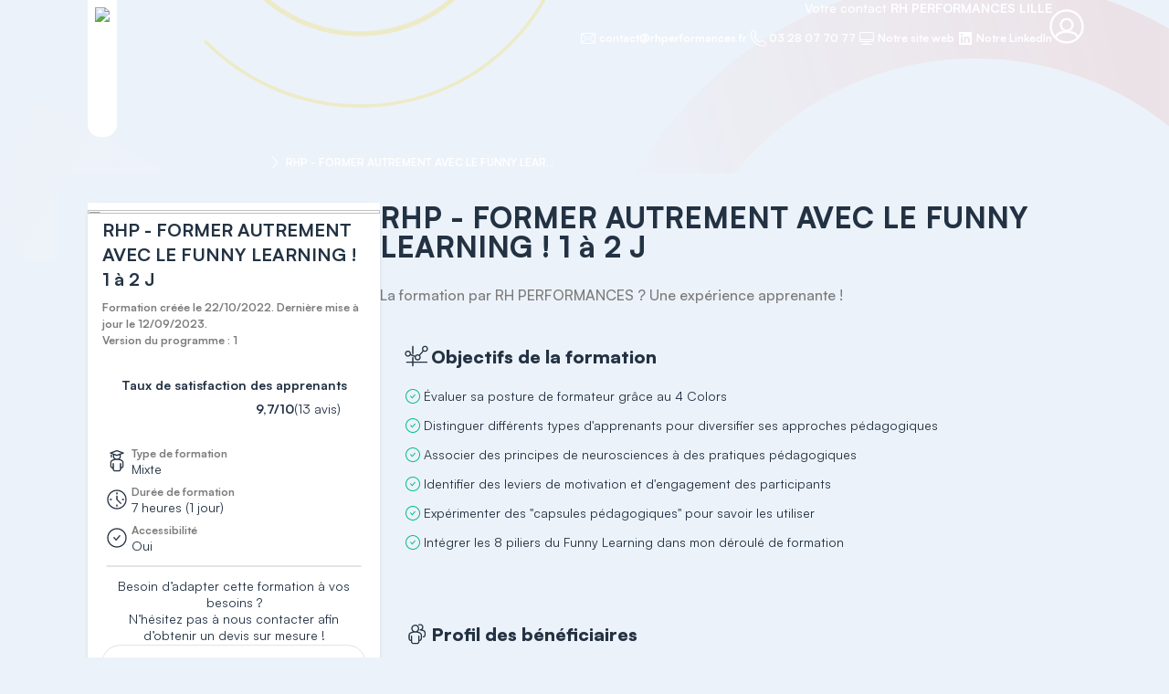

--- FILE ---
content_type: text/html; charset=utf-8
request_url: https://rhperformances.catalogueformpro.com/5/efficacite-relationnelle/446022/rhp-former-autrement-avec-le-funny-learning-1-a-2-j
body_size: 7891
content:
<!DOCTYPE html> <!DOCTYPE html>
<html lang="fr">
  <head>
    <meta charset="utf-8">
    <meta content="IE=edge" http-equiv="X-UA-Compatible">
    <meta content="width=device-width, initial-scale=1" name="viewport">
    <meta content="True" name="HandheldFriendly">
    <meta content="Catalogue de programmes de formation de l&#39;organisme de formation RHP - FORMER AUTREMENT AVEC LE FUNNY LEARNING ! 1 à 2 J  - Catalogue RH PERFORMANCES LILLE" name="description">
    <meta name="author">
    <link href="https://rhperformances.catalogueformpro.com/5/efficacite-relationnelle/446022/rhp-former-autrement-avec-le-funny-learning-1-a-2-j" rel="canonical">
    <meta content="RAwvaggcERw7Kx0gOBxcDCdBHUwSPhhU-KD3YxZKobNwaCiFVywtYtmy" name="csrf">
    <title>RHP - FORMER AUTREMENT AVEC LE FUNNY LEARNING ! 1 à 2 J  - Catalogue RH PERFORMANCES LILLE</title>





    <meta content="#" name="msapplication-TileColor">

    <link rel="preconnect" href="https://fonts.googleapis.com">
    <link rel="preconnect" href="https://fonts.gstatic.com" crossorigin>
    <link href="https://fonts.googleapis.com/css2?family=Open+Sans:wght@300;400&display=swap" rel="stylesheet">
    <link href="/css/tailwind-77f6a56e5e82119be92bdb07ca8e8d83.css?vsn=d" rel="stylesheet">

    <style>
      :root {
        --brand-original-color: #ffffff;
      }
    </style>
    <script>
PROGRAMS = [{"id":437756,"name":"BILAN DE COMPÉTENCES","slug":"bilan-de-competences","subtitle":"","category_order":5,"category_slug":"efficacite-relationnelle"},{"id":1875210,"name":"COMMUNIQUER AVEC ASSERTIVITÉ - TEREOS - (1 JOUR)","slug":"communiquer-avec-assertivite-tereos-1-jour","subtitle":"","category_order":9,"category_slug":"clients"},{"id":719264,"name":"RHP - ACCOMPAGNER LE CHANGEMENT - 1\/2j","slug":"rhp-accompagner-le-changement-12j","subtitle":"","category_order":2,"category_slug":"efficacite-manageriale"},{"id":988288,"name":"RHP - ACCOMPAGNER LE CHANGEMENT - NIV.2 - 1J","slug":"rhp-accompagner-le-changement-niv2-1j","subtitle":"","category_order":5,"category_slug":"efficacite-relationnelle"},{"id":439272,"name":"RHP - AMELIORER MES TECHNIQUES DE RECRUTEMENT, EN INTEGRANT LES SOFT SKILLS- 2H30","slug":"rhp-ameliorer-mes-techniques-de-recrutement-en-integrant-les-soft-skills-2h30","subtitle":"","category_order":8,"category_slug":"efficacite-commerciale"},{"id":995665,"name":"RHP - ANIMER DES RÉUNIONS PLUS ENGAGEANTES - 2J","slug":"rhp-animer-des-reunions-plus-engageantes-2j","subtitle":"","category_order":5,"category_slug":"efficacite-relationnelle"},{"id":446269,"name":"RHP -  ANIMER DES RÉUNIONS VISIO ENGAGEANTES - 2,5 h en distanciel ","slug":"rhp-animer-des-reunions-visio-engageantes-25-h-en-distanciel","subtitle":"","category_order":5,"category_slug":"efficacite-relationnelle"},{"id":872811,"name":"RHP - ARGUMENTER LES CAB &amp; PREUVES PRODUITS POUR CONVAINCRE PROSPECTS ET CLIENTS- 2h - atelier pratique ","slug":"rhp-argumenter-les-cab-preuves-produits-pour-convaincre-prospects-et-clients-2h-atelier-pratique","subtitle":"","category_order":8,"category_slug":"efficacite-commerciale"},{"id":995690,"name":"RHP - CLOSER SA VENTE EFFICACEMENT - 2h - atelier pratique ","slug":"rhp-closer-sa-vente-efficacement-2h-atelier-pratique","subtitle":"","category_order":8,"category_slug":"efficacite-commerciale"},{"id":995694,"name":"RHP - CLOSER SA VENTE EFFICACEMENT - 2h - atelier pratique ","slug":"rhp-closer-sa-vente-efficacement-2h-atelier-pratique","subtitle":"","category_order":8,"category_slug":"efficacite-commerciale"},{"id":439373,"name":"RHP - COMMENT MOTIVER MES EQUIPES (AU-DELA DU FINANCIER) ? - atelier expérientiel - 2h30","slug":"rhp-comment-motiver-mes-equipes-au-dela-du-financier-atelier-experientiel-2h30","subtitle":"","category_order":2,"category_slug":"efficacite-manageriale"},{"id":988489,"name":"RHP -  COMMUNIQUER AVEC IMPACT - 1J ","slug":"rhp-communiquer-avec-impact-1j","subtitle":"","category_order":5,"category_slug":"efficacite-relationnelle"},{"id":867258,"name":"RHP - CONSTRUIRE ET ANIMER UN ASSESSMENT - 2 j","slug":"rhp-construire-et-animer-un-assessment-2-j","subtitle":"","category_order":2,"category_slug":"efficacite-manageriale"},{"id":995612,"name":"RHP - DÉFINIR ET PARTAGER SA STRATÉGIE AVEC SES ÉQUIPES - 1J","slug":"rhp-definir-et-partager-sa-strategie-avec-ses-equipes-1j","subtitle":"","category_order":2,"category_slug":"efficacite-manageriale"},{"id":502369,"name":"RHP - DÉVELOPPER DES RELATIONS POSITIVES AU TRAVAIL - 3h","slug":"rhp-developper-des-relations-positives-au-travail-3h","subtitle":"","category_order":5,"category_slug":"efficacite-relationnelle"},{"id":1193948,"name":"RHP - DÉVELOPPER LA COOPÉRATION - ATELIER À DISTANCE 2,5H + PRÉSENTIEL 1J","slug":"rhp-developper-la-cooperation-atelier-a-distance-25h-presentiel-1j","subtitle":"","category_order":2,"category_slug":"efficacite-manageriale"},{"id":757678,"name":"RHP - DÉVELOPPER LE TRAVAIL EN ÉQUIPE - 2h- atelier expérientiel ","slug":"rhp-developper-le-travail-en-equipe-2h-atelier-experientiel","subtitle":"","category_order":5,"category_slug":"efficacite-relationnelle"},{"id":446350,"name":"RHP - DÉVELOPPER SA CONFIANCE POUR S&#39;AFFIRMER ET CONVAINCRE ! - 2j","slug":"rhp-developper-sa-confiance-pour-saffirmer-et-convaincre-2j","subtitle":"","category_order":8,"category_slug":"efficacite-commerciale"},{"id":1314580,"name":"RHP - DÉVELOPPER SON ÉCOUTE - 1j","slug":"rhp-developper-son-ecoute-1j","subtitle":"","category_order":5,"category_slug":"efficacite-relationnelle"},{"id":988455,"name":"RHP - DÉVELOPPER SON INTELLIGENCE ÉMOTIONNELLE ET SON ASSERTIVITÉ - NIV.2 - 2J","slug":"rhp-developper-son-intelligence-emotionnelle-et-son-assertivite-niv2-2j","subtitle":"","category_order":5,"category_slug":"efficacite-relationnelle"},{"id":667536,"name":"RHP - DÉVELOPPER SON &quot;LEADERSHIP AU FÉMININ&quot;- 17h30","slug":"rhp-developper-son-leadership-au-feminin-17h30","subtitle":"","category_order":2,"category_slug":"efficacite-manageriale"},{"id":723170,"name":"RHP - DÉVELOPPER VOS TALENTS D&#39;ECOUTE ET DE QUESTIONNEMENT DANS LA PHASE DÉCOUVERTE DU BESOIN - 2 h - atelier pratique","slug":"rhp-developper-vos-talents-decoute-et-de-questionnement-dans-la-phase-decouverte-du-besoin-2-h-ateli","subtitle":"","category_order":5,"category_slug":"efficacite-relationnelle"},{"id":446300,"name":"RHP - DEVELOPPER VOTRE IMPACT COMMERCIAL AVEC L&#39;ELEVATOR PITCH ! - 2h - atelier pratique","slug":"rhp-developper-votre-impact-commercial-avec-lelevator-pitch-2h-atelier-pratique","subtitle":"","category_order":8,"category_slug":"efficacite-commerciale"},{"id":988296,"name":"RHP - DÉVELOPPONS UNE COLLABORATION EFFICACE - 1J ","slug":"rhp-developpons-une-collaboration-efficace-1j","subtitle":"","category_order":5,"category_slug":"efficacite-relationnelle"},{"id":995867,"name":"RHP - ÊTRE UN COLLABORATEUR ENGAGÉ ET ÉPANOUI DURABLEMENT - 2J","slug":"rhp-etre-un-collaborateur-engage-et-epanoui-durablement-2j","subtitle":"","category_order":5,"category_slug":"efficacite-relationnelle"},{"id":439328,"name":"RHP - EXPÉRIMENTER LE CODEV - 0,5 à 1 jour","slug":"rhp-experimenter-le-codev-05-a-1-jour","subtitle":"","category_order":5,"category_slug":"efficacite-relationnelle"},{"id":577914,"name":"RHP - FORMATION à la NON DISCRIMINATION - Module 1 - 2 h","slug":"rhp-formation-a-la-non-discrimination-module-1-2-h","subtitle":"","category_order":2,"category_slug":"efficacite-manageriale"},{"id":446156,"name":"RHP - FORMATION À LA NON-DISCRIMINATION - Module 2- 3,5 h","slug":"rhp-formation-a-la-non-discrimination-module-2-35-h","subtitle":"","category_order":2,"category_slug":"efficacite-manageriale"},{"id":446022,"name":"RHP - FORMER AUTREMENT AVEC LE FUNNY LEARNING ! 1 à 2 J ","slug":"rhp-former-autrement-avec-le-funny-learning-1-a-2-j","subtitle":"","category_order":5,"category_slug":"efficacite-relationnelle"},{"id":951462,"name":"RHP - GAGNER EN EFFICACITÉ DANS SA RELATION CLIENT- 0,5 Jour à 1 jour ","slug":"rhp-gagner-en-efficacite-dans-sa-relation-client-05-jour-a-1-jour","subtitle":"","category_order":5,"category_slug":"efficacite-relationnelle"},{"id":995507,"name":"RHP - GAGNER EN IMPACT DANS SA PRISE DE PAROLE - NIV.2 - 1J","slug":"rhp-gagner-en-impact-dans-sa-prise-de-parole-niv2-1j","subtitle":"","category_order":5,"category_slug":"efficacite-relationnelle"},{"id":445715,"name":"RHP - GÉRER VOTRE STRESS COMME MAITRE YODA !  - 1j","slug":"rhp-gerer-votre-stress-comme-maitre-yoda-1j","subtitle":"","category_order":5,"category_slug":"efficacite-relationnelle"},{"id":534073,"name":"RHP - GESTION DE CRISE AVEC LE CLIENT- 1 j","slug":"rhp-gestion-de-crise-avec-le-client-1-j","subtitle":"","category_order":5,"category_slug":"efficacite-relationnelle"},{"id":445664,"name":"RHP - KIT DE SURVIE DU FORMATEUR - 2j","slug":"rhp-kit-de-survie-du-formateur-2j","subtitle":"","category_order":2,"category_slug":"efficacite-manageriale"},{"id":445641,"name":"RHP - KIT DE SURVIE DU MANAGER - 2 J","slug":"rhp-kit-de-survie-du-manager-2-j","subtitle":"","category_order":2,"category_slug":"efficacite-manageriale"},{"id":445592,"name":"RHP - KIT DE SURVIE DU RECRUTEUR- 1 à 2 jours","slug":"rhp-kit-de-survie-du-recruteur-1-a-2-jours","subtitle":"","category_order":8,"category_slug":"efficacite-commerciale"},{"id":965549,"name":"RHP - LES CLÉS D&#39;UNE MÉTHODE POUR TRAITER LES OBJECTIONS ET NÉGOCIER GAGNANT-GAGNANT - atelier pratique 2h ","slug":"rhp-les-cles-dune-methode-pour-traiter-les-objections-et-negocier-gagnant-gagnant-atelier-pratique-2","subtitle":"","category_order":8,"category_slug":"efficacite-commerciale"},{"id":439279,"name":"RHP - LES CLÉS DU TRAITEMENT DE L&#39;OBJECTION ET DE LA NÉGO RÉUSSIE  - 1 jour","slug":"rhp-les-cles-du-traitement-de-lobjection-et-de-la-nego-reussie-1-jour","subtitle":"","category_order":8,"category_slug":"efficacite-commerciale"},{"id":995870,"name":"RHP - MANAGEMENT INTERGÉNÉRATIONNEL - 2H + 7H (BLENDED)","slug":"rhp-management-intergenerationnel-2h-7h-blended","subtitle":"","category_order":2,"category_slug":"efficacite-manageriale"},{"id":624079,"name":"RHP - MANAGEMENT INTERGÉNÉRATIONNEL- 9h (blended : 2 + 7)","slug":"rhp-management-intergenerationnel-9h-blended-2-7","subtitle":"","category_order":2,"category_slug":"efficacite-manageriale"},{"id":835139,"name":"RHP - MANAGEMENT TRANSVERSAL - 2 jours ","slug":"rhp-management-transversal-2-jours","subtitle":"","category_order":2,"category_slug":"efficacite-manageriale"},{"id":995532,"name":"RHP - MANAGER AVEC LA CASQUETTE DE COACH - 1J ","slug":"rhp-manager-avec-la-casquette-de-coach-1j","subtitle":"","category_order":2,"category_slug":"efficacite-manageriale"},{"id":445624,"name":"RHP - MANAGER : DÉVELOPPER LE COACH ET LE LEADER EN VOUS - NIV 2- 2 jours ","slug":"rhp-manager-developper-le-coach-et-le-leader-en-vous-niv-2-2-jours","subtitle":"","category_order":2,"category_slug":"efficacite-manageriale"},{"id":988427,"name":"RHP - MANAGER LA COOPÉRATION - NIV.2 - 1J","slug":"rhp-manager-la-cooperation-niv2-1j","subtitle":"","category_order":2,"category_slug":"efficacite-manageriale"},{"id":995570,"name":"RHP - MANAGER LA DIVERSITÉ - 2J","slug":"rhp-manager-la-diversite-2j","subtitle":"","category_order":2,"category_slug":"efficacite-manageriale"},{"id":995519,"name":"RHP - MANAGER LA PERFORMANCE AU QUOTIDIEN - 1J","slug":"rhp-manager-la-performance-au-quotidien-1j","subtitle":"","category_order":2,"category_slug":"efficacite-manageriale"},{"id":995598,"name":"RHP - MANAGER LES RISQUES PSYCHO-SOCIAUX - 1J","slug":"rhp-manager-les-risques-psycho-sociaux-1j","subtitle":"","category_order":2,"category_slug":"efficacite-manageriale"},{"id":443450,"name":"RHP - MANAGER LE TÉLÉTRAVAIL- 2h30 (distanciel)","slug":"rhp-manager-le-teletravail-2h30-distanciel","subtitle":"","category_order":2,"category_slug":"efficacite-manageriale"},{"id":995837,"name":"RHP - MANAGER RESPONSABLE ET DURABLE - 4J","slug":"rhp-manager-responsable-et-durable-4j","subtitle":"","category_order":2,"category_slug":"efficacite-manageriale"},{"id":581746,"name":"RHP - MANAGER SES ÉQUIPES À DISTANCE- 2 jours ","slug":"rhp-manager-ses-equipes-a-distance-2-jours","subtitle":"","category_order":2,"category_slug":"efficacite-manageriale"},{"id":988439,"name":"RHP - MANAGER SES ÉQUIPES EN MODE HYBRIDE - 1\/2J","slug":"rhp-manager-ses-equipes-en-mode-hybride-12j","subtitle":"","category_order":2,"category_slug":"efficacite-manageriale"},{"id":988314,"name":"RHP - MENER LES ENTRETIENS ANNUELS ET PROFESSIONNELS - 2J","slug":"rhp-mener-les-entretiens-annuels-et-professionnels-2j","subtitle":"","category_order":2,"category_slug":"efficacite-manageriale"},{"id":439589,"name":"RHP - MIEUX GÉRER SON TEMPS ET SES PRIORITÉS - 1 jour","slug":"rhp-mieux-gerer-son-temps-et-ses-priorites-1-jour","subtitle":"","category_order":8,"category_slug":"efficacite-commerciale"},{"id":492340,"name":"RHP - MIEUX SE CONNAITRE POUR MIEUX COLLABORER - 1 jour ","slug":"rhp-mieux-se-connaitre-pour-mieux-collaborer-1-jour","subtitle":"","category_order":2,"category_slug":"efficacite-manageriale"},{"id":741347,"name":"RHP - MIEUX SE CONNAITRE POUR MIEUX COMMUNIQUER - 1\/2j ","slug":"rhp-mieux-se-connaitre-pour-mieux-communiquer-12j","subtitle":"","category_order":5,"category_slug":"efficacite-relationnelle"},{"id":439561,"name":"RHP - MIEUX SE CONNAÎTRE POUR MIEUX COMMUNIQUER - 1 jour","slug":"rhp-mieux-se-connaitre-pour-mieux-communiquer-1-jour","subtitle":"","category_order":5,"category_slug":"efficacite-relationnelle"},{"id":439541,"name":"RHP - MIEUX SE CONNAÎTRE POUR MIEUX MANAGER - 1 jour ","slug":"rhp-mieux-se-connaitre-pour-mieux-manager-1-jour","subtitle":"","category_order":2,"category_slug":"efficacite-manageriale"},{"id":439518,"name":"RHP - MIEUX SE CONNAÎTRE POUR MIEUX VENDRE ! 1 jour ","slug":"rhp-mieux-se-connaitre-pour-mieux-vendre-1-jour","subtitle":"","category_order":8,"category_slug":"efficacite-commerciale"},{"id":964270,"name":"RHP - MIEUX VIVRE SES ÉMOTIONS - 2,5h ","slug":"rhp-mieux-vivre-ses-emotions-25h","subtitle":"","category_order":5,"category_slug":"efficacite-relationnelle"},{"id":633247,"name":"RHP - PARCOURS FORMATION COMMERCIALE - 4 jours","slug":"rhp-parcours-formation-commerciale-4-jours","subtitle":"","category_order":8,"category_slug":"efficacite-commerciale"},{"id":439425,"name":"RHP - PITCHEZ MIEUX QUE STEVE JOBS ! - 1 J","slug":"rhp-pitchez-mieux-que-steve-jobs-1-j","subtitle":"","category_order":5,"category_slug":"efficacite-relationnelle"},{"id":995555,"name":"RHP - PRATIQUER L&#39;ART DU FEEDBACK - 1J","slug":"rhp-pratiquer-lart-du-feedback-1j","subtitle":"","category_order":5,"category_slug":"efficacite-relationnelle"},{"id":988269,"name":"RHP - PROSPECTER AVEC PLAISIR - 1J","slug":"rhp-prospecter-avec-plaisir-1j","subtitle":"","category_order":8,"category_slug":"efficacite-commerciale"},{"id":439364,"name":"RHP - RECRUTER A DISTANCE - 1 j","slug":"rhp-recruter-a-distance-1-j","subtitle":"","category_order":8,"category_slug":"efficacite-commerciale"},{"id":676798,"name":"RHP - RECRUTER SANS DISCRIMINER - 0,5 à 1 jour ","slug":"rhp-recruter-sans-discriminer-05-a-1-jour","subtitle":"","category_order":2,"category_slug":"efficacite-manageriale"},{"id":1129889,"name":"RHP - RECRUTER ? TOUT UN ART ! ","slug":"rhp-recruter-tout-un-art","subtitle":"","category_order":5,"category_slug":"efficacite-relationnelle"},{"id":439352,"name":"RHP - RÉUSSIR L&#39;INTÉGRATION DE SES NOUVEAUX COLLABORATEURS - 0,5 j - atelier pratique ","slug":"rhp-reussir-lintegration-de-ses-nouveaux-collaborateurs-05-j-atelier-pratique","subtitle":"","category_order":2,"category_slug":"efficacite-manageriale"},{"id":719366,"name":"RHP - S&#39;ORGANISER : ET SI ON APPRENAIT À DÉLÉGUER ET À DIRE NON ? 3h- atelier expérientiel  ","slug":"rhp-sorganiser-et-si-on-apprenait-a-deleguer-et-a-dire-non-3h-atelier-experientiel","subtitle":"","category_order":8,"category_slug":"efficacite-commerciale"},{"id":2310277,"name":"SE FORMER A LA DIVERSITE ","slug":"se-former-a-la-diversite","subtitle":"Atelier:  ½ journée présentielle ","category_order":5,"category_slug":"efficacite-relationnelle"}];
    </script>
    <link href="/css/app-a24aeef182eec9266c943911bf7e9f96.css?vsn=d" rel="stylesheet">
    <link href="/css/company_portal-d0151f7bcd6b728793c13678b670c9d6.css?vsn=d" rel="stylesheet">

    <script src="/js/company_portal-d9db0bb7379021efd83df7074c7856fe.js?vsn=d"></script>

    <script>
_env = 'prod'
    </script>
  </head>
  <body>
    <div class="app-layout">
  <header class="app-header">
  <div class="app-header__background ">
    <img src="/images/company_portal/background-6da073fe1d9aab203c212a3e4323af2b.svg?vsn=d">
  </div>
  <div class="catalog-header__content">
    <div class="catalog-header">
      <a href="/" class="app-contacts__academy-logo">
        <image src="https://cdn.filestackcontent.com/2fAj5i2HQyS1V5MOATQO"></image>
      </a>

      

      <div class="catalog-header-contact">
        <div class="cp-text-box cp-text-box--md cp-text-box--reversed">
  <div class="cp-text-box__icon">
    <svg role="img" fill="currentColor" aria-hidden class="icon icon--sm icon--larger icon--brand-color">
  
  <use href="/icons/sprite-31c2ed0df59d455e060900280920a23a.svg?vsn=d#user--circle"></use>
</svg>
  </div>
  
  <div>
    
          <p class="catalog-contact__label">
            Votre contact <b>RH PERFORMANCES LILLE</b>
          </p>
          <div class="button-group button-group--horizontal has-mt-02 has-justify-center">
  
            <a href="mailto:contact@rhperformances.fr" target="_blank">
              <span class="badge badge--sm brand">
  
  <svg role="img" fill="currentColor" aria-hidden class="icon icon--xs">
  
  <use href="/icons/sprite-31c2ed0df59d455e060900280920a23a.svg?vsn=d#mail"></use>
</svg>
  
                contact@rhperformances.fr
              

</span>
            </a>
            <a href="tel:03 28 07 70 77" target="_blank">
              <span class="badge badge--sm brand">
  
  <svg role="img" fill="currentColor" aria-hidden class="icon icon--xs">
  
  <use href="/icons/sprite-31c2ed0df59d455e060900280920a23a.svg?vsn=d#phone"></use>
</svg>
  
                03 28 07 70 77
              

</span>
            </a>
            <a href="https://www.rhperformances.fr" target="_blank">
              <span class="badge badge--sm brand">
  
  <svg role="img" fill="currentColor" aria-hidden class="icon icon--xs">
  
  <use href="/icons/sprite-31c2ed0df59d455e060900280920a23a.svg?vsn=d#screen"></use>
</svg>
  
                Notre site web
              

</span>
            </a>
            <a href="https://www.linkedin.com/company/rh-performances/mycompany/" target="_blank">
              <span class="badge badge--sm brand">
  
  <svg role="img" fill="currentColor" aria-hidden class="icon icon--xs">
  
  <use href="/icons/sprite-31c2ed0df59d455e060900280920a23a.svg?vsn=d#linkedin"></use>
</svg>
  
                Notre LinkedIn
              

</span>
            </a>
          
</div>
        
  </div>
</div>
      </div>
    </div>
    <nav class="breadcrumb" aria-label="Breadcrumbs">
  <ol class="breadcrumb__list">
    <li class="breadcrumb__item">
  <svg role="img" fill="currentColor" aria-hidden class="icon icon--xs">
  
  <use href="/icons/sprite-31c2ed0df59d455e060900280920a23a.svg?vsn=d#chevron--right"></use>
</svg>
  <a href="/" class="breadcrumb__link">
    
      Accueil
    
  </a>
</li><li class="breadcrumb__item">
  <svg role="img" fill="currentColor" aria-hidden class="icon icon--xs">
  
  <use href="/icons/sprite-31c2ed0df59d455e060900280920a23a.svg?vsn=d#chevron--right"></use>
</svg>
  <a href="/5/efficacite-relationnelle" class="breadcrumb__link">
    
      Efficacité relationnelle
    
  </a>
</li><li class="breadcrumb__item">
  <svg role="img" fill="currentColor" aria-hidden class="icon icon--xs">
  
  <use href="/icons/sprite-31c2ed0df59d455e060900280920a23a.svg?vsn=d#chevron--right"></use>
</svg>
  <a href="" class="breadcrumb__link">
    
      RHP - FORMER AUTREMENT AVEC LE FUNNY LEARNING ! 1 à 2 J 
    
  </a>
</li>
  </ol>
</nav>
  </div>
  
</header>
  <div class="catalog-main catalog-search-results" id="search">
    <div class="has-flex has-items-center has-gap-02 has-mb-03">
      <svg role="img" fill="currentColor" aria-hidden class="icon icon--lg">
  
  <use href="/icons/sprite-31c2ed0df59d455e060900280920a23a.svg?vsn=d#magnifying-glass"></use>
</svg>
      <h2>Résultats de la <b>recherche</b></h2>
    </div>
    <div class="js-no-results">
      <div class="helper-text js-no-results_title">
  
  <span>
        Aucun programme correspondant à la recherche
      </span>
</div>
      <div class="helper-text ">
  
  <span>
        Essayez avec un autre mot-clé dans la barre de recherche ci-dessus.
      </span>
</div>
    </div>
    <div class="catalog-program-list">
      <template id="search-result-template">
        <div class="catalog-search-program">
          <div>
            <h3 class="catalog-search-program__content-title">
              <a class="js-program-link"></a>
            </h3>
            <div class="helper-text program__content-subtitle">
  
  <span>
              <span class="js-program-subtitle"></span>
            </span>
</div>
          </div>

          <a href="" class="button button--primary button--md button--align-center catalog-button has-w-full js-program-button">
  
  

  
            En voir plus
          

</a>
        </div>
      </template>
    </div>
  </div>
  <main class="has-grow">


    <div class="catalog-main catalog-two-pannels">
  <div class="card catalog-card catalog-program-left-container">
  <div class="card__header">
    

        <img src="https://cdn.filestackcontent.com/k80cp6hcT5SCPnaZLuo7" class="card__header-image ">

    
  </div>
  <div class="card__body">
    <p class="card__title">RHP - FORMER AUTREMENT AVEC LE FUNNY LEARNING ! 1 à 2 J </p>
    <div class="card__content">
      
    

    <span class="label label--sm">
  Formation créée le 22/10/2022. Dernière mise à jour le 12/09/2023.
</span>
    <br>
    <span class="label label--sm">
  Version du programme : 1
</span>

    <div class="catalog-program-satisfaction has-my-04">
      <span class="label label--md has-mb-02">
  Taux de satisfaction des apprenants
</span>
      

<div class="program__score-container">
  <progress max="100" value="96.5"></progress>
  <span class="has-font-bold">9,7/10</span>
  <span>
    (13 avis)
  </span>
</div>
    </div>

    

    <div class="information-display has-mt-02">
  
  <svg role="img" fill="currentColor" aria-hidden class="icon icon--sm information-display__icon">
  
  <use href="/icons/sprite-31c2ed0df59d455e060900280920a23a.svg?vsn=d#student"></use>
</svg>
  <div class="information-display__body">
    <p class="label ">Type de formation</p>
    
      Mixte
    
  </div>
</div>

    <div class="information-display has-mt-02">
  
  <svg role="img" fill="currentColor" aria-hidden class="icon icon--sm information-display__icon">
  
  <use href="/icons/sprite-31c2ed0df59d455e060900280920a23a.svg?vsn=d#clock"></use>
</svg>
  <div class="information-display__body">
    <p class="label ">Durée de formation</p>
    
      7 heures (1 jour)
    
  </div>
</div>

    <div class="information-display has-mt-02">
  
  <svg role="img" fill="currentColor" aria-hidden class="icon icon--sm information-display__icon">
  
  <use href="/icons/sprite-31c2ed0df59d455e060900280920a23a.svg?vsn=d#checkmark--circle"></use>
</svg>
  <div class="information-display__body">
    <p class="label ">Accessibilité</p>
    
      Oui
    
  </div>
</div>

    

    

    

    
    </div>
    <div class="card__actions">
      
      <div x-data="{current_page: &#39;tailored&#39;}">
        <div class="content-switcher__wrapper catalog-content-switcher">
  <div class="content-switcher">
    

          
          
        
  </div>
</div>
        <div x-show="current_page === 'individual'">
          <div class="catalog-program__price-card">
  <div>


        <span>Cette formation est gratuite.</span>


  </div>

    <a href="/5/efficacite-relationnelle/446022/rhp-former-autrement-avec-le-funny-learning-1-a-2-j/registration?registration_mode=trainee" class="button button--primary button--md button--align-center catalog-button">
  
  

  
      S&#39;inscrire
    

</a>

</div>
        </div>
        <div x-show="current_page === 'independant'">
          <div class="catalog-program__price-card">
  <div>


        <span>Cette formation est gratuite.</span>


  </div>

    <a href="/5/efficacite-relationnelle/446022/rhp-former-autrement-avec-le-funny-learning-1-a-2-j/registration?registration_mode=trainee" class="button button--primary button--md button--align-center catalog-button">
  
  

  
      S&#39;inscrire
    

</a>

</div>
        </div>
        <div x-show="current_page === 'company'">
          <div class="catalog-program__price-card">
  <div>


        <span>Cette formation est gratuite.</span>


  </div>

    <a href="/5/efficacite-relationnelle/446022/rhp-former-autrement-avec-le-funny-learning-1-a-2-j/registration?registration_mode=company" class="button button--primary button--md button--align-center catalog-button">
  
  

  
      S&#39;inscrire
    

</a>

</div>
        </div>
        <div class="catalog-program__price-card" x-show="current_page === 'tailored'">
          <span>Besoin d’adapter cette formation à vos besoins ?</span>
          <span>N’hésitez pas à nous contacter afin d’obtenir un devis sur mesure !</span>
          <a href="/5/efficacite-relationnelle/446022/rhp-former-autrement-avec-le-funny-learning-1-a-2-j/contact" class="button button--secondary button--md button--align-center catalog-button">
  
  

  
            Nous contacter
          

</a>
        </div>
      </div>
    
    </div>
  </div>
</div>

  <div class="has-w-full">
    <div>
      <h1>RHP - FORMER AUTREMENT AVEC LE FUNNY LEARNING ! 1 à 2 J </h1>
      <h2 class="has-text-purple-100 has-font-bold has-mt-02"></h2>

      <br>
      <p class="program-description">La formation par RH PERFORMANCES ? Une expérience apprenante !</p>
      
    </div>

    <div class="program-container ">
  <div class="program-container__header">
    <svg role="img" fill="currentColor" aria-hidden class="icon icon--lg">
  
  <use href="/icons/sprite-31c2ed0df59d455e060900280920a23a.svg?vsn=d#chart"></use>
</svg>
    <h3>Objectifs de la formation</h3>
  </div>
  <div class="program-container__body">
    
      <ul>
        <li class="program-goals">
          <svg role="img" fill="currentColor" aria-hidden class="icon icon--xs has-text-green-100">
  
  <use href="/icons/sprite-31c2ed0df59d455e060900280920a23a.svg?vsn=d#checkmark--circle"></use>
</svg><span>Évaluer sa posture de formateur grâce au 4 Colors </span>
        </li><li class="program-goals">
          <svg role="img" fill="currentColor" aria-hidden class="icon icon--xs has-text-green-100">
  
  <use href="/icons/sprite-31c2ed0df59d455e060900280920a23a.svg?vsn=d#checkmark--circle"></use>
</svg><span>Distinguer différents types d&#39;apprenants pour diversifier ses approches pédagogiques</span>
        </li><li class="program-goals">
          <svg role="img" fill="currentColor" aria-hidden class="icon icon--xs has-text-green-100">
  
  <use href="/icons/sprite-31c2ed0df59d455e060900280920a23a.svg?vsn=d#checkmark--circle"></use>
</svg><span>Associer des principes de neurosciences à des pratiques pédagogiques</span>
        </li><li class="program-goals">
          <svg role="img" fill="currentColor" aria-hidden class="icon icon--xs has-text-green-100">
  
  <use href="/icons/sprite-31c2ed0df59d455e060900280920a23a.svg?vsn=d#checkmark--circle"></use>
</svg><span>Identifier des leviers de motivation et d&#39;engagement des participants</span>
        </li><li class="program-goals">
          <svg role="img" fill="currentColor" aria-hidden class="icon icon--xs has-text-green-100">
  
  <use href="/icons/sprite-31c2ed0df59d455e060900280920a23a.svg?vsn=d#checkmark--circle"></use>
</svg><span>Expérimenter des &quot;capsules pédagogiques&quot; pour savoir les utiliser </span>
        </li><li class="program-goals">
          <svg role="img" fill="currentColor" aria-hidden class="icon icon--xs has-text-green-100">
  
  <use href="/icons/sprite-31c2ed0df59d455e060900280920a23a.svg?vsn=d#checkmark--circle"></use>
</svg><span>Intégrer les 8 piliers du Funny Learning dans mon déroulé de formation </span>
        </li>
      </ul>
    
  </div>
</div>

    

    <div class="program-container ">
  <div class="program-container__header">
    <svg role="img" fill="currentColor" aria-hidden class="icon icon--lg">
  
  <use href="/icons/sprite-31c2ed0df59d455e060900280920a23a.svg?vsn=d#users"></use>
</svg>
    <h3>Profil des bénéficiaires</h3>
  </div>
  <div class="program-container__body">
    
      <div class="auto-columns">
        <div class="has-flex has-flex-col">
          <div class="has-flex has-flex-row has-gap-02 has-items-center">
            <svg role="img" fill="currentColor" aria-hidden class="icon icon--sm has-text-purple-100">
  
  <use href="/icons/sprite-31c2ed0df59d455e060900280920a23a.svg?vsn=d#user"></use>
</svg>
            <span class="has-text-purple-100 has-font-bold">Pour qui</span>
          </div>
          <ul class="has-list-disc">
            
          </ul>
        </div>
        <div class="has-flex has-flex-col">
          <div class="has-flex has-flex-row has-gap-02 has-items-center">
            <svg role="img" fill="currentColor" aria-hidden class="icon icon--sm has-text-purple-100">
  
  <use href="/icons/sprite-31c2ed0df59d455e060900280920a23a.svg?vsn=d#check-list"></use>
</svg>
            <span class="has-text-purple-100 has-font-bold">Prérequis</span>
          </div>
          <ul class="has-list-disc">
            <li class="has-ml-03 has-my-02 has-whitespace-pre-line">AUCUN</li>
          </ul>
        </div>
      </div>
    
  </div>
</div>

    <div class="program-container ">
  <div class="program-container__header">
    <svg role="img" fill="currentColor" aria-hidden class="icon icon--lg">
  
  <use href="/icons/sprite-31c2ed0df59d455e060900280920a23a.svg?vsn=d#catalog"></use>
</svg>
    <h3>Contenu de la formation</h3>
  </div>
  <div class="program-container__body">
    


          <details phx-hook="UseAccordionLocaleStorageState" class="accordion__item catalog-accordion" id="step-0685c8ab-0331-42bc-be65-82f374cb83c4">
  <summary class="accordion__header">
    
<span class="label label--md has-grow">
  Définition d&#39;éléments marquants pour la prochaine formation de chaque participant :
</span>

    <svg role="img" fill="currentColor" aria-hidden class="icon icon--sm accordion__icon">
  
  <use href="/icons/sprite-31c2ed0df59d455e060900280920a23a.svg?vsn=d#chevron--down"></use>
</svg>
  </summary>

  <div class="accordion__body">
    
    
            <ul class="has-list-disc">
              <li class="has-ml-03 has-my-02 has-whitespace-pre-line">Objectifs opérationnels </li><li class="has-ml-03 has-my-02 has-whitespace-pre-line">Découpage en séquences</li><li class="has-ml-03 has-my-02 has-whitespace-pre-line">Contenu de chaque séquence</li><li class="has-ml-03 has-my-02 has-whitespace-pre-line">Synopsis (séquences, contenu, pédagogie adaptée à chaque contenu)</li>
            </ul>
          
  </div>
</details>



          <details phx-hook="UseAccordionLocaleStorageState" class="accordion__item catalog-accordion" id="step-9d3c7133-185a-45dc-b62e-26cc3388dcfd">
  <summary class="accordion__header">
    
<span class="label label--md has-grow">
  La posture du formateur en Funny Learning
</span>

    <svg role="img" fill="currentColor" aria-hidden class="icon icon--sm accordion__icon">
  
  <use href="/icons/sprite-31c2ed0df59d455e060900280920a23a.svg?vsn=d#chevron--down"></use>
</svg>
  </summary>

  <div class="accordion__body">
    
    
            <ul class="has-list-disc">
              <li class="has-ml-03 has-my-02 has-whitespace-pre-line">Formateur ou Facilitateur ? </li><li class="has-ml-03 has-my-02 has-whitespace-pre-line">Mon profil de formateur à l&#39;aide de l&#39;outil 4 Colors </li><li class="has-ml-03 has-my-02 has-whitespace-pre-line">S&#39;adapter aux différents styles d&#39;apprenants en fonction de mon profil </li>
            </ul>
          
  </div>
</details>



          <details phx-hook="UseAccordionLocaleStorageState" class="accordion__item catalog-accordion" id="step-52b1061c-9480-4f92-a4b5-a88e8edd85e8">
  <summary class="accordion__header">
    
<span class="label label--md has-grow">
  Comprendre et mettre en pratique les 8 piliers de la méthode Funny Learning
</span>

    <svg role="img" fill="currentColor" aria-hidden class="icon icon--sm accordion__icon">
  
  <use href="/icons/sprite-31c2ed0df59d455e060900280920a23a.svg?vsn=d#chevron--down"></use>
</svg>
  </summary>

  <div class="accordion__body">
    
    
            <ul class="has-list-disc">
              <li class="has-ml-03 has-my-02 has-whitespace-pre-line">Principes fondateurs du pilier </li><li class="has-ml-03 has-my-02 has-whitespace-pre-line">Impacts sur la pédagogie</li><li class="has-ml-03 has-my-02 has-whitespace-pre-line">Expérimentation de capsules associées </li>
            </ul>
          
  </div>
</details>


    
  </div>
</div>

    

    <div class="auto-columns">
      <div class="program-container program-container--alt">
  <div class="program-container__header">
    <svg role="img" fill="currentColor" aria-hidden class="icon icon--lg">
  
  <use href="/icons/sprite-31c2ed0df59d455e060900280920a23a.svg?vsn=d#user--teacher"></use>
</svg>
    <h3>Équipe pédagogique</h3>
  </div>
  <div class="program-container__body">
    
        <span class="has-whitespace-pre-line">Responsable Formation  : Laurence Pornet
Formatrices : Elise Hunout, Olivia Duyck
Pôle administratif : Gabrielle Van Rijn </span>
      
  </div>
</div>

      <div class="program-container program-container--alt">
  <div class="program-container__header">
    <svg role="img" fill="currentColor" aria-hidden class="icon icon--lg">
  
  <use href="/icons/sprite-31c2ed0df59d455e060900280920a23a.svg?vsn=d#check-list"></use>
</svg>
    <h3>Suivi de l&#39;exécution et évaluation des résultats</h3>
  </div>
  <div class="program-container__body">
    
        <ul class="has-list-disc">
          <li class="has-ml-03 has-my-02">
            <span class="has-whitespace-pre-line">Feuilles de présence.</span>
          </li><li class="has-ml-03 has-my-02">
            <span class="has-whitespace-pre-line">Mises en situation.</span>
          </li><li class="has-ml-03 has-my-02">
            <span class="has-whitespace-pre-line">Formulaires d&#39;évaluation de la formation.</span>
          </li><li class="has-ml-03 has-my-02">
            <span class="has-whitespace-pre-line">Certificat de réalisation de l’action de formation.</span>
          </li>
        </ul>
      
  </div>
</div>
      
    </div>
    <div class="program-container program-container--alt">
  <div class="program-container__header">
    <svg role="img" fill="currentColor" aria-hidden class="icon icon--lg">
  
  <use href="/icons/sprite-31c2ed0df59d455e060900280920a23a.svg?vsn=d#compass"></use>
</svg>
    <h3>Ressources techniques et pédagogiques</h3>
  </div>
  <div class="program-container__body">
    
      <ul class="has-list-disc">
        <li class="has-ml-03 has-my-02">
          <span class="has-whitespace-pre-wrap">Accueil des stagiaires dans une salle dédiée à la formation.</span>
        </li><li class="has-ml-03 has-my-02">
          <span class="has-whitespace-pre-wrap">Documents supports de formation projetés.</span>
        </li><li class="has-ml-03 has-my-02">
          <span class="has-whitespace-pre-wrap">Mise à disposition en ligne de documents supports à la suite de la formation.</span>
        </li>
      </ul>
    
  </div>
</div>
    
    <div class="program-container ">
  <div class="program-container__header">
    <svg role="img" fill="currentColor" aria-hidden class="icon icon--lg">
  
  <use href="/icons/sprite-31c2ed0df59d455e060900280920a23a.svg?vsn=d#like"></use>
</svg>
    <h3>Qualité et satisfaction</h3>
  </div>
  <div class="program-container__body">
    
      <div class="auto-columns">
        
        <div class="catalog-program-satisfaction">
          <span class="label label--md has-mb-02">
  Taux de satisfaction des apprenants
</span>
          

<div class="program__score-container">
  <progress max="100" value="96.5"></progress>
  <span class="has-font-bold">9,7/10</span>
  <span>
    (13 avis)
  </span>
</div>
        </div>
      </div>
    
  </div>
</div>

    

    

    

    <div class="auto-columns">
      

      
    </div>

    <div class="program-container ">
  <div class="program-container__header">
    <svg role="img" fill="currentColor" aria-hidden class="icon icon--lg">
  
  <use href="/icons/sprite-31c2ed0df59d455e060900280920a23a.svg?vsn=d#checkmark--circle"></use>
</svg>
    <h3>Accessibilité</h3>
  </div>
  <div class="program-container__body">
    
      <p class="has-whitespace-pre-line">L&#39;accueil des personnes en situation de handicap est assuré sur tous nos lieux de formation.</p>
    
  </div>
</div>

    
  </div>
</div>
  </main>
  <footer class="catalog-footer">

  <div>
    <span>RH PERFORMANCES LILLE</span>
    <span>-</span>
    <span>Tous droits réservés</span>

  </div>
</footer>
</div>
    <script>
_money = {code: 'EUR', name: 'euro', symbol: '€'}
    </script>
    <script nodmodule="nomodule" src="https://polyfill-fastly.io/v3/polyfill.js?features=Promise%2CCustomEvent%2CNodeList.prototype.forEach%2CMath.imul%2CArray.prototype.fill%2CElement.prototype.classList">
    </script>
    <script src="/js/catalog-af3c244413841ec953c23591da348f00.js?vsn=d">
    </script>
  </body>
</html>

--- FILE ---
content_type: text/css
request_url: https://rhperformances.catalogueformpro.com/css/tailwind-77f6a56e5e82119be92bdb07ca8e8d83.css?vsn=d
body_size: 3311
content:
*,::backdrop,:after,:before{--tw-border-spacing-x:0;--tw-border-spacing-y:0;--tw-pan-x: ;--tw-pan-y: ;--tw-pinch-zoom: ;--tw-ring-offset-shadow:0 0 #0000;--tw-ring-shadow:0 0 #0000;--tw-shadow:0 0 #0000;--tw-shadow-colored:0 0 #0000}.has-sr-only{clip:rect(0,0,0,0);border-width:0;height:1px;margin:-1px;overflow:hidden;padding:0;position:absolute;white-space:nowrap;width:1px}.has-pointer-events-none{pointer-events:none}.has-invisible{visibility:hidden}.has-fixed{position:fixed}.has-absolute{position:absolute}.has-relative{position:relative}.has-left-\[-8px\]{left:-8px}.has-right-03{right:var(--space-03)}.has-top-03{top:var(--space-03)}.has-top-\[-24px\]{top:-24px}.has-z-0{z-index:0}.has-z-20{z-index:20}.has-col-span-1{grid-column:span 1/span 1}.has-col-span-2{grid-column:span 2/span 2}.has-col-span-3{grid-column:span 3/span 3}.has-col-span-5{grid-column:span 5/span 5}.has-col-start-1{grid-column-start:1}.has-col-start-2{grid-column-start:2}.has-col-start-5{grid-column-start:5}.has-row-span-2{grid-row:span 2/span 2}.has-row-start-1{grid-row-start:1}.has-row-start-2{grid-row-start:2}.has-row-end-3{grid-row-end:3}.has-m-0{margin:0}.has-m-01{margin:var(--space-01)}.has-m-02{margin:var(--space-02)}.has-m-03{margin:var(--space-03)}.has-m-04{margin:var(--space-04)}.has-m-auto{margin:auto}.has-mx-0{margin-left:0;margin-right:0}.has-mx-02{margin-left:var(--space-02);margin-right:var(--space-02)}.has-mx-03{margin-left:var(--space-03);margin-right:var(--space-03)}.has-mx-04{margin-left:var(--space-04);margin-right:var(--space-04)}.has-mx-auto{margin-left:auto;margin-right:auto}.has-my-0{margin-bottom:0;margin-top:0}.has-my-01{margin-bottom:var(--space-01);margin-top:var(--space-01)}.has-my-02{margin-bottom:var(--space-02);margin-top:var(--space-02)}.has-my-03{margin-bottom:var(--space-03);margin-top:var(--space-03)}.has-my-04{margin-bottom:var(--space-04);margin-top:var(--space-04)}.has-my-05{margin-bottom:var(--space-05);margin-top:var(--space-05)}.has-my-06{margin-bottom:var(--space-06);margin-top:var(--space-06)}.has-my-auto{margin-bottom:auto;margin-top:auto}.has--mb-03{margin-bottom:calc(var(--space-03)*-1)}.has--mr-03{margin-right:calc(var(--space-03)*-1)}.has-mb-0{margin-bottom:0}.has-mb-01{margin-bottom:var(--space-01)}.has-mb-02{margin-bottom:var(--space-02)}.has-mb-03{margin-bottom:var(--space-03)}.has-mb-04{margin-bottom:var(--space-04)}.has-mb-05{margin-bottom:var(--space-05)}.has-mb-06{margin-bottom:var(--space-06)}.has-me-02{margin-inline-end:var(--space-02)}.has-ml-01{margin-left:var(--space-01)}.has-ml-02{margin-left:var(--space-02)}.has-ml-03{margin-left:var(--space-03)}.has-ml-04{margin-left:var(--space-04)}.has-ml-05{margin-left:var(--space-05)}.has-ml-06{margin-left:var(--space-06)}.has-ml-auto{margin-left:auto}.has-mr-01{margin-right:var(--space-01)}.has-mr-02{margin-right:var(--space-02)}.has-mr-03{margin-right:var(--space-03)}.has-ms-01{margin-inline-start:var(--space-01)}.has-ms-02{margin-inline-start:var(--space-02)}.has-ms-03{margin-inline-start:var(--space-03)}.has-ms-auto{margin-inline-start:auto}.has-mt-0{margin-top:0}.has-mt-01{margin-top:var(--space-01)}.has-mt-02{margin-top:var(--space-02)}.has-mt-03{margin-top:var(--space-03)}.has-mt-04{margin-top:var(--space-04)}.has-mt-05{margin-top:var(--space-05)}.has-mt-06{margin-top:var(--space-06)}.has-mt-07{margin-top:var(--space-07)}.has-mt-09{margin-top:var(--space-09)}.has-line-clamp-1{-webkit-line-clamp:1}.has-line-clamp-1,.has-line-clamp-2{-webkit-box-orient:vertical;display:-webkit-box;overflow:hidden}.has-line-clamp-2{-webkit-line-clamp:2}.has-line-clamp-3{-webkit-box-orient:vertical;-webkit-line-clamp:3;display:-webkit-box;overflow:hidden}.has-block{display:block}.has-inline-block{display:inline-block}.has-inline{display:inline}.has-flex{display:flex}.has-inline-flex{display:inline-flex}.has-grid{display:grid}.has-contents{display:contents}.has-hidden{display:none}.has-aspect-a4{aspect-ratio:1.4242}.has-aspect-square{aspect-ratio:1/1}.has-aspect-video{aspect-ratio:16/9}.has-size-04{height:var(--space-04);width:var(--space-04)}.has-size-fit{height:-moz-fit-content;height:fit-content;width:-moz-fit-content;width:fit-content}.has-h-3\/5{height:60%}.has-h-\[20px\]{height:20px}.has-h-\[34px\]{height:34px}.has-h-\[48px\]{height:48px}.has-h-auto{height:auto}.has-h-fit{height:-moz-fit-content;height:fit-content}.has-h-full{height:100%}.has-h-lg{height:var(--size-lg)}.has-max-h-\[20rem\]{max-height:20rem}.has-max-h-\[50vh\]{max-height:50vh}.has-max-h-\[90vh\]{max-height:90vh}.has-min-h-0{min-height:0}.has-min-h-07{min-height:var(--space-07)}.has-min-h-10{min-height:var(--space-10)}.has-min-h-\[70ch\]{min-height:70ch}.has-w-0{width:0}.has-w-1\/2{width:50%}.has-w-1\/3{width:33.333333%}.has-w-1\/4{width:25%}.has-w-2\/3{width:66.666667%}.has-w-28{width:7rem}.has-w-52{width:13rem}.has-w-72{width:18rem}.has-w-\[120ch\]{width:120ch}.has-w-\[20px\]{width:20px}.has-w-\[250px\]{width:250px}.has-w-\[42rem\]{width:42rem}.has-w-\[48px\]{width:48px}.has-w-\[75ch\]{width:75ch}.has-w-auto{width:auto}.has-w-fit{width:-moz-fit-content;width:fit-content}.has-w-full{width:100%}.has-w-max{width:max-content}.has-w-min{width:min-content}.has-w-prose{width:65ch}.has-min-w-\[245px\]{min-width:245px}.has-min-w-\[545px\]{min-width:545px}.has-min-w-fit{min-width:-moz-fit-content;min-width:fit-content}.has-max-w-3xl{max-width:48rem}.has-max-w-6xl{max-width:72rem}.has-max-w-\[1\.55rem\]{max-width:1.55rem}.has-max-w-\[1\.65rem\]{max-width:1.65rem}.has-max-w-\[200px\]{max-width:200px}.has-max-w-\[48px\]{max-width:48px}.has-max-w-full{max-width:100%}.has-max-w-lg{max-width:32rem}.has-max-w-md{max-width:28rem}.has-max-w-prose{max-width:65ch}.has-max-w-xl{max-width:36rem}.has-max-w-xs{max-width:20rem}.has-flex-1{flex:1 1 0%}.has-flex-\[1_1_0\]{flex:1 1 0}.has-flex-auto{flex:1 1 auto}.has-flex-none{flex:none}.has-flex-shrink-0{flex-shrink:0}.has-shrink{flex-shrink:1}.has-shrink-0{flex-shrink:0}.has-flex-grow,.has-grow{flex-grow:1}.has-basis-1\/2{flex-basis:50%}.has-basis-1\/3{flex-basis:33.333333%}.has-basis-1\/4{flex-basis:25%}.has-cursor-grab{cursor:grab}.has-cursor-pointer{cursor:pointer}.has-cursor-wait{cursor:wait}.has-select-none{-webkit-user-select:none;user-select:none}.has-list-inside{list-style-position:inside}.has-list-decimal{list-style-type:decimal}.has-list-disc{list-style-type:disc}.has-grid-cols-2{grid-template-columns:repeat(2,minmax(0,1fr))}.has-grid-cols-3{grid-template-columns:repeat(3,minmax(0,1fr))}.has-grid-cols-4{grid-template-columns:repeat(4,minmax(0,1fr))}.has-grid-cols-5{grid-template-columns:repeat(5,minmax(0,1fr))}.has-grid-cols-6{grid-template-columns:repeat(6,minmax(0,1fr))}.has-grid-cols-7{grid-template-columns:repeat(7,minmax(0,1fr))}.has-grid-cols-\[1fr\,1fr\,2fr\]{grid-template-columns:1fr 1fr 2fr}.has-grid-cols-\[1fr\,1fr\,max-content\]{grid-template-columns:1fr 1fr max-content}.has-grid-cols-\[1fr_257px\]{grid-template-columns:1fr 257px}.has-grid-cols-\[1fr_repeat\(3\,max-content\)\]{grid-template-columns:1fr repeat(3,max-content)}.has-grid-cols-\[2fr_1fr_1fr_1fr_20px\]{grid-template-columns:2fr 1fr 1fr 1fr 20px}.has-grid-cols-\[2fr_5fr_2fr_1fr_1fr\]{grid-template-columns:2fr 5fr 2fr 1fr 1fr}.has-grid-cols-\[32px_1fr\]{grid-template-columns:32px 1fr}.has-grid-cols-\[3fr_auto_auto\]{grid-template-columns:3fr auto auto}.has-grid-cols-\[auto_1fr\]{grid-template-columns:auto 1fr}.has-grid-cols-\[auto_1fr_minmax\(200px\,_auto\)_auto\]{grid-template-columns:auto 1fr minmax(200px,auto) auto}.has-grid-cols-\[auto_1fr_minmax\(200px\,_auto\)_auto_auto\]{grid-template-columns:auto 1fr minmax(200px,auto) auto auto}.has-grid-cols-\[max-content_1fr_max-content\]{grid-template-columns:max-content 1fr max-content}.has-grid-cols-\[max-content_1fr_max-content_1fr_max-content_max-content\]{grid-template-columns:max-content 1fr max-content 1fr max-content max-content}.has-grid-cols-\[max-content_repeat\(3\,_1fr\)_max-content\]{grid-template-columns:max-content repeat(3,1fr) max-content}.has-grid-cols-\[max-content_repeat\(4\,_1fr\)\]{grid-template-columns:max-content repeat(4,1fr)}.has-grid-cols-\[minmax\(200px\,_1fr\)_repeat\(4\,_max-content\)\]{grid-template-columns:minmax(200px,1fr) repeat(4,max-content)}.has-grid-cols-\[repeat\(4\,max-content\)\]{grid-template-columns:repeat(4,max-content)}.has-grid-cols-\[repeat\(7\,max-content\)\]{grid-template-columns:repeat(7,max-content)}.has-flex-row{flex-direction:row}.has-flex-row-reverse{flex-direction:row-reverse}.has-flex-col{flex-direction:column}.has-flex-wrap{flex-wrap:wrap}.has-place-items-center{place-items:center}.has-items-start{align-items:flex-start}.has-items-end{align-items:flex-end}.has-items-center{align-items:center}.has-items-baseline{align-items:baseline}.has-items-stretch{align-items:stretch}.has-justify-start{justify-content:flex-start}.has-justify-end{justify-content:flex-end}.has-justify-center{justify-content:center}.has-justify-between{justify-content:space-between}.has-justify-items-end{justify-items:end}.has-gap-0{gap:0}.has-gap-01{gap:var(--space-01)}.has-gap-02{gap:var(--space-02)}.has-gap-03{gap:var(--space-03)}.has-gap-04{gap:var(--space-04)}.has-gap-05{gap:var(--space-05)}.has-gap-06{gap:var(--space-06)}.has-gap-07{gap:var(--space-07)}.has-gap-08{gap:var(--space-08)}.has-gap-x-02{column-gap:var(--space-02)}.has-gap-x-03{column-gap:var(--space-03)}.has-gap-y-01{row-gap:var(--space-01)}.has-gap-y-02{row-gap:var(--space-02)}.has-space-x-02>:not([hidden])~:not([hidden]){--tw-space-x-reverse:0;margin-left:calc(var(--space-02)*(1 - var(--tw-space-x-reverse)));margin-right:calc(var(--space-02)*var(--tw-space-x-reverse))}.has-space-y-01>:not([hidden])~:not([hidden]){--tw-space-y-reverse:0;margin-bottom:calc(var(--space-01)*var(--tw-space-y-reverse));margin-top:calc(var(--space-01)*(1 - var(--tw-space-y-reverse)))}.has-space-y-02>:not([hidden])~:not([hidden]){--tw-space-y-reverse:0;margin-bottom:calc(var(--space-02)*var(--tw-space-y-reverse));margin-top:calc(var(--space-02)*(1 - var(--tw-space-y-reverse)))}.has-space-y-03>:not([hidden])~:not([hidden]){--tw-space-y-reverse:0;margin-bottom:calc(var(--space-03)*var(--tw-space-y-reverse));margin-top:calc(var(--space-03)*(1 - var(--tw-space-y-reverse)))}.has-place-self-end{place-self:end}.has-place-self-center{place-self:center}.has-self-start{align-self:flex-start}.has-self-end{align-self:flex-end}.has-self-center{align-self:center}.has-justify-self-start{justify-self:start}.has-justify-self-end{justify-self:end}.has-justify-self-center{justify-self:center}.has-overflow-auto{overflow:auto}.has-overflow-hidden{overflow:hidden}.has-overflow-scroll{overflow:scroll}.has-overflow-y-auto{overflow-y:auto}.has-overflow-x-scroll{overflow-x:scroll}.has-truncate{overflow:hidden;white-space:nowrap}.has-text-ellipsis,.has-truncate{text-overflow:ellipsis}.has-whitespace-nowrap{white-space:nowrap}.has-whitespace-pre{white-space:pre}.has-whitespace-pre-line{white-space:pre-line}.has-whitespace-pre-wrap{white-space:pre-wrap}.has-text-nowrap{text-wrap:nowrap}.has-break-words{overflow-wrap:break-word}.has-break-all{word-break:break-all}.has-rounded-component{border-radius:var(--radius-component)}.has-rounded-container{border-radius:var(--radius-container)}.has-rounded-full{border-radius:var(--radius-full)}.has-border{border-width:1px}.has-border-0{border-width:0}.has-border-2{border-width:2px}.has-border-l-2{border-left-width:2px}.has-border-solid{border-style:solid}.has-border-none{border-style:none}.has-border-grey-40{border-color:var(--color-grey-40)}.has-border-purple-100{border-color:var(--color-purple-100)}.has-bg-blue-10{background-color:var(--color-blue-10)}.has-bg-blue-100{background-color:var(--color-blue-100)}.has-bg-blue-120{background-color:var(--color-blue-120)}.has-bg-blue-140{background-color:var(--color-blue-140)}.has-bg-blue-160{background-color:var(--color-blue-160)}.has-bg-blue-180{background-color:var(--color-blue-180)}.has-bg-blue-20{background-color:var(--color-blue-20)}.has-bg-blue-200{background-color:var(--color-blue-200)}.has-bg-blue-40{background-color:var(--color-blue-40)}.has-bg-blue-5{background-color:var(--color-blue-5)}.has-bg-blue-60{background-color:var(--color-blue-60)}.has-bg-blue-80{background-color:var(--color-blue-80)}.has-bg-category-1{background-color:var(--color-category-1)}.has-bg-category-10{background-color:var(--color-category-10)}.has-bg-category-2{background-color:var(--color-category-2)}.has-bg-category-3{background-color:var(--color-category-3)}.has-bg-category-4{background-color:var(--color-category-4)}.has-bg-category-5{background-color:var(--color-category-5)}.has-bg-category-6{background-color:var(--color-category-6)}.has-bg-category-7{background-color:var(--color-category-7)}.has-bg-category-8{background-color:var(--color-category-8)}.has-bg-category-9{background-color:var(--color-category-9)}.has-bg-error-10{background-color:var(--color-error-10)}.has-bg-error-100{background-color:var(--color-error-100)}.has-bg-error-120{background-color:var(--color-error-120)}.has-bg-error-140{background-color:var(--color-error-140)}.has-bg-error-160{background-color:var(--color-error-160)}.has-bg-error-180{background-color:var(--color-error-180)}.has-bg-error-20{background-color:var(--color-error-20)}.has-bg-error-200{background-color:var(--color-error-200)}.has-bg-error-40{background-color:var(--color-error-40)}.has-bg-error-5{background-color:var(--color-error-5)}.has-bg-error-60{background-color:var(--color-error-60)}.has-bg-error-80{background-color:var(--color-error-80)}.has-bg-green-10{background-color:var(--color-green-10)}.has-bg-green-100{background-color:var(--color-green-100)}.has-bg-green-120{background-color:var(--color-green-120)}.has-bg-green-140{background-color:var(--color-green-140)}.has-bg-green-160{background-color:var(--color-green-160)}.has-bg-green-180{background-color:var(--color-green-180)}.has-bg-green-20{background-color:var(--color-green-20)}.has-bg-green-200{background-color:var(--color-green-200)}.has-bg-green-40{background-color:var(--color-green-40)}.has-bg-green-5{background-color:var(--color-green-5)}.has-bg-green-60{background-color:var(--color-green-60)}.has-bg-green-80{background-color:var(--color-green-80)}.has-bg-grey-10{background-color:var(--color-grey-10)}.has-bg-grey-100{background-color:var(--color-grey-100)}.has-bg-grey-120{background-color:var(--color-grey-120)}.has-bg-grey-140{background-color:var(--color-grey-140)}.has-bg-grey-160{background-color:var(--color-grey-160)}.has-bg-grey-180{background-color:var(--color-grey-180)}.has-bg-grey-20{background-color:var(--color-grey-20)}.has-bg-grey-200{background-color:var(--color-grey-200)}.has-bg-grey-40{background-color:var(--color-grey-40)}.has-bg-grey-5{background-color:var(--color-grey-5)}.has-bg-grey-60{background-color:var(--color-grey-60)}.has-bg-grey-80{background-color:var(--color-grey-80)}.has-bg-orange-10{background-color:var(--color-orange-10)}.has-bg-orange-100{background-color:var(--color-orange-100)}.has-bg-orange-120{background-color:var(--color-orange-120)}.has-bg-orange-140{background-color:var(--color-orange-140)}.has-bg-orange-160{background-color:var(--color-orange-160)}.has-bg-orange-180{background-color:var(--color-orange-180)}.has-bg-orange-20{background-color:var(--color-orange-20)}.has-bg-orange-200{background-color:var(--color-orange-200)}.has-bg-orange-40{background-color:var(--color-orange-40)}.has-bg-orange-5{background-color:var(--color-orange-5)}.has-bg-orange-60{background-color:var(--color-orange-60)}.has-bg-orange-80{background-color:var(--color-orange-80)}.has-bg-purple-10{background-color:var(--color-purple-10)}.has-bg-purple-100{background-color:var(--color-purple-100)}.has-bg-purple-120{background-color:var(--color-purple-120)}.has-bg-purple-140{background-color:var(--color-purple-140)}.has-bg-purple-160{background-color:var(--color-purple-160)}.has-bg-purple-180{background-color:var(--color-purple-180)}.has-bg-purple-20{background-color:var(--color-purple-20)}.has-bg-purple-200{background-color:var(--color-purple-200)}.has-bg-purple-40{background-color:var(--color-purple-40)}.has-bg-purple-5{background-color:var(--color-purple-5)}.has-bg-purple-60{background-color:var(--color-purple-60)}.has-bg-purple-80{background-color:var(--color-purple-80)}.has-bg-red-10{background-color:var(--color-red-10)}.has-bg-red-100{background-color:var(--color-red-100)}.has-bg-red-120{background-color:var(--color-red-120)}.has-bg-red-140{background-color:var(--color-red-140)}.has-bg-red-160{background-color:var(--color-red-160)}.has-bg-red-180{background-color:var(--color-red-180)}.has-bg-red-20{background-color:var(--color-red-20)}.has-bg-red-200{background-color:var(--color-red-200)}.has-bg-red-40{background-color:var(--color-red-40)}.has-bg-red-5{background-color:var(--color-red-5)}.has-bg-red-60{background-color:var(--color-red-60)}.has-bg-red-80{background-color:var(--color-red-80)}.has-bg-transparent{background-color:initial}.has-bg-white{background-color:var(--color-white)}.has-object-contain{object-fit:contain}.has-p-0{padding:0}.has-p-01{padding:var(--space-01)}.has-p-02{padding:var(--space-02)}.has-p-03{padding:var(--space-03)}.has-p-04{padding:var(--space-04)}.has-p-05{padding:var(--space-05)}.has-px-0{padding-left:0;padding-right:0}.has-px-01{padding-left:var(--space-01);padding-right:var(--space-01)}.has-px-02{padding-left:var(--space-02);padding-right:var(--space-02)}.has-px-03{padding-left:var(--space-03);padding-right:var(--space-03)}.has-px-04{padding-left:var(--space-04);padding-right:var(--space-04)}.has-px-08{padding-left:var(--space-08);padding-right:var(--space-08)}.has-py-01{padding-bottom:var(--space-01);padding-top:var(--space-01)}.has-py-02{padding-bottom:var(--space-02);padding-top:var(--space-02)}.has-py-03{padding-bottom:var(--space-03);padding-top:var(--space-03)}.has-py-04{padding-bottom:var(--space-04);padding-top:var(--space-04)}.has-pb-0{padding-bottom:0}.has-pb-01{padding-bottom:var(--space-01)}.has-pb-02{padding-bottom:var(--space-02)}.has-pb-10{padding-bottom:var(--space-10)}.has-pb-\[30rem\]{padding-bottom:30rem}.has-pe-0{padding-inline-end:0}.has-pe-\[unset\]{padding-inline-end:unset}.has-pl-0{padding-left:0}.has-pl-01{padding-left:var(--space-01)}.has-pl-02{padding-left:var(--space-02)}.has-pl-03{padding-left:var(--space-03)}.has-pl-04{padding-left:var(--space-04)}.has-pl-05{padding-left:var(--space-05)}.has-pl-06{padding-left:var(--space-06)}.has-pl-07{padding-left:var(--space-07)}.has-pr-0{padding-right:0}.has-pr-03{padding-right:var(--space-03)}.has-pr-\[8px\]{padding-right:8px}.has-ps-\[unset\]{padding-inline-start:unset}.has-pt-01{padding-top:var(--space-01)}.has-pt-02{padding-top:var(--space-02)}.has-pt-03{padding-top:var(--space-03)}.has-pt-05{padding-top:var(--space-05)}.has-text-left{text-align:left}.has-text-center{text-align:center}.has-text-right{text-align:right}.has-text-justify{text-align:justify}.has-text-start{text-align:start}.has-text-end{text-align:end}.has-align-middle{vertical-align:middle}.has-text-label-md{font-size:var(--font-size-label-md)}.has-text-label-sm{font-size:var(--font-size-label-sm)}.has-text-secondary-text{font-size:var(--font-size-secondary-text)}.has-text-title-1{font-size:var(--font-size-title-1)}.has-text-title-2{font-size:var(--font-size-title-2)}.has-text-title-3{font-size:var(--font-size-title-3)}.has-font-bold{font-weight:var(--font-weight-bold)}.has-font-medium{font-weight:var(--font-weight-medium)}.has-font-regular{font-weight:var(--font-weight-regular)}.has-uppercase{text-transform:uppercase}.has-capitalize{text-transform:capitalize}.has-italic{font-style:italic}.has-leading-md{line-height:var(--size-md)}.has-leading-none{line-height:1}.has-leading-normal{line-height:1.5}.has-leading-tight{line-height:1.25}.has-text-blue-100{color:var(--color-blue-100)}.has-text-error-100{color:var(--color-error-100)}.has-text-green-100{color:var(--color-green-100)}.has-text-green-120{color:var(--color-green-120)}.has-text-grey-100{color:var(--color-grey-100)}.has-text-grey-120{color:var(--color-grey-120)}.has-text-grey-60{color:var(--color-grey-60)}.has-text-orange-100{color:var(--color-orange-100)}.has-text-purple-100{color:var(--color-purple-100)}.has-text-purple-140{color:var(--color-purple-140)}.has-text-purple-200{color:var(--color-purple-200)}.has-text-red-100{color:var(--color-red-100)}.has-text-transparent{color:#0000}.has-text-white{color:var(--color-white)}.has-underline{text-decoration-line:underline}.has-line-through{text-decoration-line:line-through}.has-opacity-0{opacity:0}.has-opacity-50{opacity:.5}.has-shadow{--tw-shadow:0 1px 3px 0 #0000001a,0 1px 2px -1px #0000001a;--tw-shadow-colored:0 1px 3px 0 var(--tw-shadow-color),0 1px 2px -1px var(--tw-shadow-color);box-shadow:var(--tw-ring-offset-shadow,0 0 #0000),var(--tw-ring-shadow,0 0 #0000),var(--tw-shadow)}.has-mt-h-label{margin-top:var(--space-04)}.revert-list-style{list-style:revert;padding:revert}.only\:has-block:only-child{display:block}.only\:has-flex:only-child{display:flex}.hover\:has-bg-grey-5:hover{background-color:var(--color-grey-5)}.hover\:has-bg-transparent:hover{background-color:initial}.active\:has-cursor-grabbing:active{cursor:grabbing}.has-group:last-child .group-last\:has-hidden{display:none}.has-group:hover .group-hover\:has-bg-blue-120{background-color:var(--color-blue-120)}.has-group:hover .group-hover\:has-bg-green-120{background-color:var(--color-green-120)}.has-group:hover .group-hover\:has-bg-orange-120{background-color:var(--color-orange-120)}.has-group:hover .group-hover\:has-bg-red-120{background-color:var(--color-red-120)}.has-group:hover .group-hover\:has-opacity-100{opacity:1}@media (min-width:768px){.tablet\:has-block{display:block}.tablet\:has-flex{display:flex}.tablet\:has-hidden{display:none}.tablet\:has-aspect-square{aspect-ratio:1/1}.tablet\:has-w-1\/2{width:50%}.tablet\:has-w-1\/3{width:33.333333%}.tablet\:has-w-1\/4{width:25%}.tablet\:has-w-\[30ch\]{width:30ch}.tablet\:has-flex-row{flex-direction:row}.tablet\:has-flex-nowrap{flex-wrap:nowrap}.tablet\:has-gap-04{gap:var(--space-04)}.tablet\:has-px-03{padding-left:var(--space-03);padding-right:var(--space-03)}}@media (min-width:1024px){.laptop\:has-grid-cols-2{grid-template-columns:repeat(2,minmax(0,1fr))}.laptop\:has-grid-cols-4{grid-template-columns:repeat(4,minmax(0,1fr))}.laptop\:has-self-end{align-self:flex-end}}@media print{.print\:has-block{display:block}.print\:has-hidden{display:none}.print\:has-break-inside-avoid{break-inside:avoid}}

--- FILE ---
content_type: text/css
request_url: https://rhperformances.catalogueformpro.com/css/company_portal-d0151f7bcd6b728793c13678b670c9d6.css?vsn=d
body_size: 3346
content:
:root{--digiforma-purple:#7f03fc;--white:#fff;--black:#000;--brand-color-dark:hsl(from var(--brand-color) h s 15%);--brand-color-darker:hsl(from var(--brand-color) h s 10%);--brand-color-hover:hsl(from var(--brand-color) h calc(s * 0.75) 45%);--brand-color:hsl(from var(--brand-original-color) h s 50%);--brand-color-light:hsl(from var(--brand-color) h calc(s * 0.75) 98%);--brand-color-light-hover:hsl(from var(--brand-color) h calc(s * 0.75) 94%);--default-color:#537392;--default-color-dark:#233243;--default-color-dark-hover:hsl(from var(--default-color-dark) h 50% 10%);--default-color-light:#ecf2f9;--default-color-light-hover:hsl(from var(--default-color-light) h 50% 95%);--default-color-medium:#d0dbe5;--utility-color-info:#55c5de;--utility-color-info-light:hsl(from var(--utility-color-info) h 50% 95%);--utility-color-info-dark:hsl(from var(--utility-color-info) h 50% 50%);--utility-color-info-2:#e0c01f;--utility-color-info-2-light:hsl(from var(--utility-color-info) h 50% 95%);--utility-color-success:#4bc295;--utility-color-success-light:hsl(from var(--utility-color-success) h 50% 95%);--utility-color-warning:#ed6d3c;--utility-color-warning-light:hsl(from var(--utility-color-warning) h 50% 95%);--utility-color-error:#eb5a4e;--utility-color-error-light:hsl(from var(--utility-color-error) h 50% 95%);--color-purple-5:hsl(from var(--brand-color) h s 97%);--color-purple-10:hsl(from var(--brand-color) h s 95%);--color-purple-20:hsl(from var(--brand-color) h s 91%);--color-purple-40:hsl(from var(--brand-color) h s 84%);--color-purple-60:hsl(from var(--brand-color) h s 76%);--color-purple-80:hsl(from var(--brand-color) h s 68%);--color-purple-100:hsl(from var(--brand-color) h s 60%);--color-purple-120:hsl(from var(--brand-color) h calc(s * 0.6) 51%);--color-purple-140:hsl(from var(--brand-color) h calc(s * 0.5) 50%);--color-purple-160:hsl(from var(--brand-color) h calc(s * 0.3) 27%);--color-purple-180:hsl(from var(--brand-color) h calc(s * 0.35) 15%);--color-purple-200:hsl(from var(--brand-color) h calc(s * 0.2) 10%);font-size:16px}@media(width < 1024px){:root{font-size:14px}}body{background:var(--default-color-light);color:var(--default-color-dark);font-family:Satoshi,sans-serif}hr{color:var(--default-color-medium);margin-block:var(--space-04);width:100%}.hero-box{text-align:center}.hero-title{color:var(--brand-primary-color);font-size:2.5rem;font-weight:700;line-height:3rem}.hero-subtitle{color:var(--text-black);font-size:1.5rem}.hero-subtitle,h1{font-weight:700;line-height:2rem}h1{color:var(--white);font-size:2rem}.with-h1{font-size:1.125rem;font-weight:700}.with-h1 b{color:var(--brand-color);font-weight:900}h2{color:var(--text-black);font-size:1.5rem;font-weight:400;line-height:1.75rem}h3{color:var(--brand-color);font-size:1rem;font-weight:900}.with-h3{color:var(--default-color);font-size:.75rem;font-weight:500}h4{color:var(--brand-color);font-size:.8rem;font-weight:700}h4 b{font-weight:900}.with-h4{font-size:.8rem;font-weight:700}.emphasis-text,.with-h4{color:var(--default-color)}.emphasis-text{font-weight:500;text-transform:uppercase}.subtle-text{color:var(--default-color);font-size:.85rem;line-height:1.25rem}.subtle-text--error{color:var(--utility-color-error);font-weight:500}.long-text{font-size:.85rem;line-height:1.25rem;margin-block:var(--space-03);white-space:pre-wrap}.text-box{margin-block:var(--space-04);max-width:50ch}.icon--brand-color{color:var(--brand-color)}.icon--larger{transform:scale(1.75)}.guest-layout{align-items:stretch;background-color:var(--brand-color-dark);display:grid;grid-template-columns:1fr 1fr;min-height:100vh}@media(width < 1024px){.guest-layout{grid-template-columns:0 1fr}}.guest-layout__background{bottom:0;left:0;position:absolute;z-index:0}.guest-layout__image{align-self:center;margin:auto;position:relative;z-index:1}.guest-layout__logo{background:var(--logo);border-bottom-left-radius:var(--radius-container);border-bottom-right-radius:var(--radius-container);padding:var(--space-02)}.guest-layout__logo img{height:auto;max-height:250px;width:250px}.app-card{align-items:center;background:var(--white);border-bottom-left-radius:var(--radius-container);border-top-left-radius:var(--radius-container);display:flex;flex-direction:column;justify-content:space-between;margin-block:var(--space-04);padding-inline:var(--space-04);padding-bottom:var(--space-04);position:relative;z-index:1}@media(width < 1024px){.app-card{border-radius:0}}.login-form{gap:var(--space-01)}.app-layout,.login-form{display:flex;flex-direction:column;width:100%}.app-layout{background:var(--default-color-light);min-height:100vh}.app-header{color:var(--white);font-weight:500;padding-bottom:var(--space-03);position:relative}.app-header__background{background:var(--brand-color-dark);border-bottom-left-radius:2.5rem;border-bottom-right-radius:2.5rem;height:calc(100% + 5rem);left:0;position:absolute;right:0;top:0;z-index:0}.app-header__background img{font-family:"object-fit:cover";height:100%;object-fit:cover;width:100%}.app-header__background--no-spill{height:100%}.app-header__content{margin:auto;max-width:1200px;position:relative;width:90%;z-index:2}.app-contacts{align-items:center;display:flex;gap:var(--space-05);justify-content:space-between}.app-contacts__academy-logo{background:var(--white);border-bottom-left-radius:var(--radius-container);border-bottom-right-radius:var(--radius-container);display:block;height:150px;max-width:300px}.app-contacts__academy-logo img{font-family:"object-fit:contain";height:100%;object-fit:contain;padding:var(--space-02);width:auto}.app-contacts__academy-text{background:var(--white);border-bottom-left-radius:var(--radius-container);border-bottom-right-radius:var(--radius-container);color:var(--brand-color);font-size:min(1.5rem,3vw);font-weight:700;max-height:150px;max-width:300px;overflow:hidden;padding:var(--space-05);text-align:center;text-overflow:ellipsis;white-space:nowrap}@media(width < 1024px){.app-contacts__academy-text{height:auto;margin:auto;max-height:100px;padding:var(--space-03)}}.app-contacts__academy-contact{align-self:flex-start;flex:1}@media(width < 1024px){.app-contacts__academy-contact{display:none}}.app-contacts__guest{align-items:center;align-self:flex-start;display:flex;gap:var(--space-03);text-align:right}.app-contacts__guest-logout{font-size:1.5rem;padding:var(--space-03)}.app-main{background:var(--default-color-light);border-radius:var(--radius-container);flex-grow:1;margin:auto;max-width:1200px;position:relative;width:90%;z-index:1}.app-one-column,.app-two-columns{margin-top:var(--space-03)}.app-two-columns{display:grid;gap:var(--space-03);grid-template-columns:1fr 1fr}@media(width < 1024px){.app-two-columns{grid-template-columns:1fr}}.cp-components-two-columns{align-items:end;display:grid;gap:var(--space-01);grid-template-columns:1fr 1fr}.list{display:flex;flex-direction:column;gap:var(--space-01);margin:0;margin-block:var(--space-01);padding:0}.list li{list-style:none;margin:0;padding:0}.cp-text-box{align-items:center;display:flex;margin-block:var(--space-03)}.cp-text-box--md,.cp-text-box--sm{gap:var(--space-03)}.cp-text-box--reversed{flex-direction:row-reverse;text-align:right}.cp-text-box--inline{margin:0}.cp-text-box--centered{justify-content:center}.tiles-one-column,.tiles-three-columns{display:grid;gap:var(--space-03);grid-template-columns:1fr;padding:var(--space-03)}.tiles-one-columns{grid-template-columns:1fr}.tiles-three-columns{grid-template-columns:repeat(3,1fr)}@media(width < 1024px){.tiles-three-columns{grid-template-columns:1fr}}.tiles-inline{padding-inline:0}.accordion__header{overflow:hidden;position:relative}.accordion__header>div{position:relative;z-index:1}.breadcrumb{margin-block:var(--space-03)}.breadcrumb__item{color:var(--default-color-light)}.badge.brand,.breadcrumb__item:last-child{color:var(--white)}.badge.brand{background-color:var(--brand-color)}.cp-tabs__header{display:flex;justify-content:space-evenly;margin-bottom:var(--space-02)}.cp-tabs__switcher{filter:grayscale(100%);transition:all .2s ease-in-out}.cp-tabs__switcher[active]{filter:unset}.cp-tabs__content>*{display:none}.cp-tabs__content>[active]{display:block}fieldset{border:none}.cp-radio{vertical-align:text-bottom}.cp-radio+label{font-size:.8rem;font-weight:500}.cp-button{background:var(--brand-color-dark);border:unset;border-radius:var(--radius-container);color:var(--white);cursor:pointer;display:inline-block;font-size:.9rem;font-weight:500;margin-block:var(--space-03);outline:unset;padding:var(--space-03);padding-inline:var(--space-03)}.cp-button:hover{background:var(--brand-color-hover)}.cp-pagination{align-items:baseline;display:flex;gap:var(--space-04);justify-content:center}.cp-pagination__item{font-size:1rem;font-weight:500;padding:var(--space-02)}.cp-pagination__item--active{color:var(--brand-color);font-weight:900}.cp-grid-title-detail-action{align-items:center;display:grid;grid-template-columns:1fr 1fr auto}.cp-date-attendance{margin-block:var(--space-02)}.cp-text-action{align-items:baseline;display:grid;grid-template-columns:1fr auto}.cp-flash{align-items:flex-end;display:flex;flex-direction:column;gap:2px;position:absolute;top:5rem;width:100%;z-index:100}.cp-flash--guest{align-items:flex-start;margin:var(--space-04);top:0}.cp-flash__item{align-items:center;animation:fade 5s ease-in-out;border:2px solid var(--white);border-radius:var(--radius-container);color:var(--white);display:grid;grid-template-columns:40px auto;opacity:0;padding:var(--space-01);padding-right:var(--space-03)}.cp-flash__item--info{background:var(--utility-color-info-dark)}.cp-flash__item--warning{background:var(--utility-color-warning)}.cp-flash__item--error{background:var(--utility-color-error)}@keyframes fade{0%{opacity:1}80%{opacity:1}to{opacity:0}}.cp-footer{color:var(--default-color-dark);flex-wrap:wrap;font-size:.66rem;gap:var(--space-01);justify-content:center;margin-top:var(--space-03);padding:var(--space-03)}.cp-footer,.cp-footer a{align-items:center;display:flex}.cp-footer a{flex-direction:row;text-decoration:underline}.cp-footer a svg{color:var(--default-color-dark);height:1rem;width:1rem}.cp-search{align-items:end;flex-direction:row;justify-content:flex-end;padding:var(--space-03)}.cp-link-tile,.cp-search{display:flex;gap:var(--space-03)}.cp-link-tile{align-items:center;background:var(--brand-color);border-radius:var(--radius-container);color:var(--white);overflow:hidden;padding:var(--space-05)}.cp-link-tile__text{flex-grow:1}.cp-link-tile__info{font-size:2.5rem;line-height:1}.cp-link-tile__title{font-weight:500;text-transform:uppercase}.cp-link-tile__icon{aspect-ratio:1;color:var(--brand-color);display:grid;font-size:2.5rem;height:100%;place-items:center;position:relative;transition:transform .2s ease-in-out}.cp-link-tile__icon .icon{position:relative;transform:scale(2);z-index:1}.cp-link-tile__icon:before{aspect-ratio:1;background:var(--white);border-radius:var(--radius-full);content:"";height:250%;opacity:75%;position:absolute;right:0;top:50%;transform:translate(40%,-50%);z-index:0}.cp-link-tile:nth-child(2){background:var(--utility-color-info)}.cp-link-tile:nth-child(2) .icon{color:var(--utility-color-info)}.cp-link-tile:nth-child(3){background:var(--utility-color-info-2)}.cp-link-tile:nth-child(3) .icon{color:var(--utility-color-info-2)}.cp-link-tile:hover .cp-link-tile__icon{transform:scale(1.2) translateX(-10px)}.cp-link--with_date{align-items:center;display:flex;gap:var(--space-01)}.cp-link--with_date .cp-link{flex-grow:1}.cp-link--with_date .cp-link__date{min-width:100px;text-align:right;width:max-content}.cp-card,.cp-cards{display:flex;flex-direction:column;gap:var(--space-03)}.cp-card{background:var(--white);border-radius:var(--radius-component);overflow:hidden;padding:var(--space-03);position:relative}.cp-card__content{position:relative;z-index:1}.accordion__header:before,.cp-card:before{aspect-ratio:1;background:var(--brand-color-light);border-radius:var(--radius-full);content:"";left:0;opacity:75%;position:absolute;top:0;transform:translate(-90px,-90px);width:150px;z-index:0}.cp-card.cp-card--alt{background:var(--brand-color-light)}.cp-card.cp-card--alt:before{background:var(--white)}.cp-card__action{padding:var(--space-01);position:absolute;right:0;top:0;z-index:3}.cp-info-tile{position:relative;z-index:1}.cp-info-tile__icon{color:var(--brand-color);margin-block:var(--space-02)}.cp-info-tile__icon svg{height:3rem;width:3rem}.cp-info-tile__info{font-size:1.25rem;font-weight:700;line-height:1}.cp-info-tile__title{color:var(--default-color)}.cp-link{align-items:center;color:var(--black);display:flex;flex-direction:row;font-weight:500;gap:.25rem}.cp-link__separator{font-size:.75rem;vertical-align:middle}.cp-link__separator,.cp-link__text{display:inline-block;transition:transform .2s ease-in-out}.cp-link__text{font-size:.9rem;margin-block:var(--space-02);text-decoration:underline}.cp-link:hover .cp-link__separator{transform:translateX(.5rem)}.cp-link:hover .cp-link__text{transform:translateX(.4rem)}.cp-link__cancelled{color:var(--utility-color-error)}.cp-slot-popup{column-gap:var(--space-03);display:grid;grid-template-columns:1fr 1fr;margin-block:var(--space-02)}.cp-slot-popup__date--past{color:var(--color-grey-60)}.catalog-header{align-items:center;display:flex;gap:var(--space-05);justify-content:space-between;margin-bottom:var(--space-03)}@media(width < 1024px){.catalog-header{align-items:center;flex-direction:column;gap:var(--space-02)}}.catalog-header-contact{align-self:flex-start}@media(width < 1024px){.catalog-header-contact{align-self:center;margin-bottom:var(--space-03)}.catalog-header-contact .catalog-contact__label,.catalog-header-contact .cp-text-box__icon{display:none}}.catalog-header__content{margin:auto;max-width:calc(1400px - var(--space-05)*2);position:relative;width:85%;z-index:2}.catalog-search-container{background-color:var(--brand-color-darker);border-radius:var(--radius-container);gap:var(--space-05);margin:auto;margin-bottom:var(--space-05);margin-top:calc(var(--space-08)*-1);max-width:1400px;padding:var(--space-09) var(--space-05) var(--space-05);position:relative;transition:all .2s ease-in-out;width:90%;z-index:1}@media(width < 1024px){.catalog-search-container{padding:var(--space-05)}}.catalog-search-container__content{display:grid;gap:var(--space-03);grid-template-columns:repeat(2,1fr);width:100%}@media(width < 1024px){.catalog-search-container__content{display:flex;flex-direction:column;gap:var(--space-03)}}.catalog-search-container__categories-button{align-items:center;background-color:var(--default-color-light);border-radius:var(--radius-component);color:var(--default-color-dark);display:flex;justify-content:center;margin-top:var(--space-04);padding:var(--space-02) var(--space-03)}.catalog-search-container__categories-button:hover{background-color:var(--default-color-light-hover);color:var(--default-color-dark-hover)}.catalog-search-container__search{background-color:var(--white);border-radius:var(--radius-container);display:flex;flex-direction:column;height:-moz-fit-content;height:fit-content;padding:var(--space-03);position:relative}.catalog-search-container__categories{display:flex;flex-direction:row;flex-wrap:wrap;gap:var(--space-02);margin:var(--space-04) var(--space-04) 0 0}.catalog-search-container__category-item{background-color:var(--default-color);border-radius:var(--radius-component);color:var(--default-color-light);cursor:pointer;padding:var(--space-02) var(--space-03);transition:all .2s ease-in-out;width:-moz-fit-content;width:fit-content}.catalog-search-container__category-item:hover{background-color:var(--default-color-dark-hover);color:var(--default-color-light-hover)}.catalog-main{background:var(--default-color-light);border-radius:var(--radius-container);margin:auto;margin-top:var(--space-09);max-width:1400px;padding:var(--space-05);position:relative;top:calc(var(--space-10)*-1);width:90%;z-index:1}.catalog-main h1{color:var(--color-purple-160);font-weight:800}.catalog-program-list,.search-results{display:grid;gap:var(--space-03);grid-template-columns:repeat(auto-fill,minmax(300px,1fr))}.catalog-card{border-radius:var(--radius-container);transition:all .2s ease-in-out;width:100%}.catalog-card:hover{box-shadow:0 4px 8px #0000001a}.catalog-card:hover .card__body{background-color:var(--white);color:var(--brand-color)}.catalog-card .card__body{background-color:var(--white)}.catalog-card.has-hidden{display:none}.catalog-badge{background-color:var(--color-purple-10);font-style:italic;margin-top:var(--space-01);text-transform:uppercase}.catalog-badge .icon{color:var(--brand-color)}.catalog-footer{align-items:center;background-color:var(--color-purple-10);display:flex;flex-direction:column;justify-content:center}.catalog-certifications,.catalog-footer{gap:var(--space-03);padding:var(--space-03)}.catalog-certifications{display:grid;grid-template-columns:repeat(auto-fill,minmax(200px,1fr));max-width:1400px;width:90%}.catalog-certification{align-items:center;background-color:var(--white);border-radius:var(--radius-container);display:flex;flex-direction:column;gap:var(--space-03);justify-content:space-between;max-height:175px;padding:var(--space-03)}.catalog-certifications-name{align-items:center;align-self:center;display:flex;font-weight:700;height:100%;text-align:center}.img_certification{font-family:"object-fit:contain";height:100%;object-fit:contain;width:100%}.img_certification:has(+.certification_certificate){height:100px}.certification_certificate{background-color:var(--default-color);border-radius:var(--radius-full);color:var(--white);padding:var(--space-02) var(--space-03);width:-moz-fit-content;width:fit-content}.certification_certificate:hover{background-color:var(--brand-color-hover)}.catalog-two-pannels{border-radius:var(--radius-container);display:flex;flex-direction:row;gap:var(--space-05)}@media(width < 1024px){.catalog-two-pannels{align-items:center;flex-direction:column}}.catalog-program-left-container{background-color:var(--white);border-radius:var(--radius-container);box-shadow:0 2px 4px #0000001a;cursor:default;float:left;height:100%;max-width:min(500px,25vw);padding-top:0;position:sticky;top:var(--space-02)}@media(width < 1024px){.catalog-program-left-container{max-width:500px;position:relative;width:100%}}.catalog-program-left-container:hover .card__body{color:var(--black)}.catalog-program-left-container .card__title{font-size:1.25rem;font-weight:700}.catalog-program-satisfaction{align-items:center;background-color:var(--color-purple-10);border-radius:var(--radius-full);display:flex;flex-direction:column;padding:var(--space-02) var(--space-03)}.program__score-container{align-items:center;display:flex;flex-direction:row;gap:var(--space-02)}progress::-moz-progress-bar{background-color:var(--brand-color);border-radius:var(--radius-full)}progress::-webkit-progress-bar{background-color:var(--brand-color-light);border-radius:var(--radius-full)}progress::-webkit-progress-value{background-color:var(--brand-color);border-radius:var(--radius-full)}progress{background-color:var(--brand-color-light);border:1px solid var(--brand-color)}.catalog-button,.catalog-content-switcher,progress{border-radius:var(--radius-full)}.catalog-content-switcher{margin:var(--space-02) 0}.catalog-content-switcher .content-switcher{border-radius:var(--radius-full)}.catalog-program__price-card{align-items:center;display:flex;flex-direction:column;gap:var(--space-02);margin:var(--space-02) 0;text-align:center}.program-description{color:var(--color-grey-100);font-size:1rem;font-weight:500;margin-bottom:var(--space-02);white-space:pre-wrap}.program-container{background-color:var(--color-purple-10);border-radius:var(--radius-container);display:flex;flex-direction:column;margin:var(--space-03) 0;padding:var(--space-04);position:relative}.program-container__header{align-items:center;display:flex;flex-direction:row;gap:var(--space-02);margin-bottom:var(--space-02)}.program-container__header .icon{color:var(--brand-color);font-size:1.5rem}.program-container__header h3{color:var(--color-purple-180);font-size:1.25rem}.program-container--alt,.program-container--alt .program-container__header .icon{background-color:var(--white);border:2px solid var(--brand-color)}.program-container--alt .program-container__header .icon{border-radius:var(--radius-full);height:var(--size-lg);padding:var(--space-02);position:absolute;right:calc(50% - var(--size-lg)*.5);top:calc(var(--size-lg)*-.5);width:var(--size-lg)}.program-container--alt .program-container__header{justify-content:center;margin-top:var(--space-03);text-align:center}.program-goals{align-items:center;display:flex;flex-direction:row;gap:var(--space-02);margin:var(--space-02) 0}.catalog-accordion .label{z-index:1}.program-container .catalog-program-satisfaction{background-color:var(--color-white)}.catalog-container{background-color:var(--color-purple-10);border-radius:var(--radius-container);display:flex;flex-direction:column;gap:var(--space-03);margin-top:var(--space-02);padding:var(--space-03)}.catalog-search-results{display:none}.catalog-search-results.has-contents{display:block}.catalog-search-program{background-color:var(--white);border-radius:var(--radius-container);display:flex;flex-direction:column;gap:var(--space-03);height:100%;justify-content:space-between;padding:var(--space-03);transition:all .2s ease-in-out}.catalog-search-program:hover{box-shadow:0 2px 4px #0000001a}.catalog-search-program__content-title{color:var(--brand-color-dark);font-weight:700}.autoComplete_highlighted{font-weight:900}.catalog-next-sessions{align-items:stretch;gap:var(--space-03);scroll-snap-type:x mandatory}.catalog-next-sessions .horizontal-scroll-wrapper__button{--offset:calc(var(--space-03)*-1)}.catalog-next-sessions-container{height:100%;min-width:250px;scroll-snap-align:center}.catalog-payment-reassuring{align-items:center;display:flex;flex-direction:row;gap:var(--space-02);justify-content:flex-end;margin-top:var(--space-03);width:100%}.catalog-payment-reassuring img{height:var(--size-sm);width:auto}

--- FILE ---
content_type: text/javascript
request_url: https://rhperformances.catalogueformpro.com/js/company_portal-d9db0bb7379021efd83df7074c7856fe.js?vsn=d
body_size: 6734
content:
/*! For license information please see company_portal.js.LICENSE.txt */

!function(){try{var e="undefined"!=typeof window?window:"undefined"!=typeof global?global:"undefined"!=typeof globalThis?globalThis:"undefined"!=typeof self?self:{},n=(new e.Error).stack;n&&(e._sentryDebugIds=e._sentryDebugIds||{},e._sentryDebugIds[n]="2ae121c1-f720-5305-9d5c-31585cf204ac")}catch(e){}}();
!function(e,t){if("object"==typeof exports&&"object"==typeof module)module.exports=t();else if("function"==typeof define&&define.amd)define([],t);else{var n=t();for(var o in n)("object"==typeof exports?exports:e)[o]=n[o]}}(this,(()=>(()=>{var e={851:e=>{e.exports=function(){function e(t,n,o){function i(a,s){if(!n[a]){if(!t[a]){if(r)return r(a,!0);var c=new Error("Cannot find module '"+a+"'");throw c.code="MODULE_NOT_FOUND",c}var l=n[a]={exports:{}};t[a][0].call(l.exports,(function(e){var n=t[a][1][e];return i(n||e)}),l,l.exports,e,t,n,o)}return n[a].exports}for(var r=void 0,a=0;a<o.length;a++)i(o[a]);return i}return e}()({1:[function(e,t,n){"use strict";function o(e){if(!e||"object"!=typeof e)return e;if("[object Date]"==Object.prototype.toString.call(e))return new Date(e.getTime());if(Array.isArray(e))return e.map(o);var t={};return Object.keys(e).forEach((function(n){t[n]=o(e[n])})),t}t.exports=o},{}],2:[function(e,t,n){t.exports=a;var o,i=!1;"undefined"!=typeof document&&((o=document.createElement("div")).innerHTML='  <link/><table></table><a href="/a">a</a><input type="checkbox"/>',i=!o.getElementsByTagName("link").length,o=void 0);var r={legend:[1,"<fieldset>","</fieldset>"],tr:[2,"<table><tbody>","</tbody></table>"],col:[2,"<table><tbody></tbody><colgroup>","</colgroup></table>"],_default:i?[1,"X<div>","</div>"]:[0,"",""]};function a(e,t){if("string"!=typeof e)throw new TypeError("String expected");t||(t=document);var n=/<([\w:]+)/.exec(e);if(!n)return t.createTextNode(e);e=e.replace(/^\s+|\s+$/g,"");var o=n[1];if("body"==o)return(i=t.createElement("html")).innerHTML=e,i.removeChild(i.lastChild);var i,a=r[o]||r._default,s=a[0],c=a[1],l=a[2];for((i=t.createElement("div")).innerHTML=c+e+l;s--;)i=i.lastChild;if(i.firstChild==i.lastChild)return i.removeChild(i.firstChild);for(var u=t.createDocumentFragment();i.firstChild;)u.appendChild(i.removeChild(i.firstChild));return u}r.td=r.th=[3,"<table><tbody><tr>","</tr></tbody></table>"],r.option=r.optgroup=[1,'<select multiple="multiple">',"</select>"],r.thead=r.tbody=r.colgroup=r.caption=r.tfoot=[1,"<table>","</table>"],r.polyline=r.ellipse=r.polygon=r.circle=r.text=r.line=r.path=r.rect=r.g=[1,'<svg xmlns="http://www.w3.org/2000/svg" version="1.1">',"</svg>"]},{}],3:[function(e,t,n){var o=/^(?:submit|button|image|reset|file)$/i,i=/^(?:input|select|textarea|keygen)/i,r=/(\[[^\[\]]*\])/g;function a(e,t){"object"!=typeof t?t={hash:!!t}:void 0===t.hash&&(t.hash=!0);for(var n=t.hash?{}:"",r=t.serializer||(t.hash?l:u),a=e&&e.elements?e.elements:[],s=Object.create(null),c=0;c<a.length;++c){var d=a[c];if((t.disabled||!d.disabled)&&d.name&&i.test(d.nodeName)&&!o.test(d.type)){var p=d.name,f=d.value;if("checkbox"!==d.type&&"radio"!==d.type||d.checked||(f=void 0),t.empty){if("checkbox"!==d.type||d.checked||(f=""),"radio"===d.type&&(s[d.name]||d.checked?d.checked&&(s[d.name]=!0):s[d.name]=!1),!f&&"radio"==d.type)continue}else if(!f)continue;if("select-multiple"!==d.type)n=r(n,p,f);else{f=[];for(var h=d.options,v=!1,m=0;m<h.length;++m){var b=h[m],y=t.empty&&!b.value,g=b.value||y;b.selected&&g&&(v=!0,n=t.hash&&"[]"!==p.slice(p.length-2)?r(n,p+"[]",b.value):r(n,p,b.value))}!v&&t.empty&&(n=r(n,p,""))}}}if(t.empty)for(var p in s)s[p]||(n=r(n,p,""));return n}function s(e){var t=[],n=/^([^\[\]]*)/,o=new RegExp(r),i=n.exec(e);for(i[1]&&t.push(i[1]);null!==(i=o.exec(e));)t.push(i[1]);return t}function c(e,t,n){if(0===t.length)return e=n;var o=t.shift(),i=o.match(/^\[(.+?)\]$/);if("[]"===o)return e=e||[],Array.isArray(e)?e.push(c(null,t,n)):(e._values=e._values||[],e._values.push(c(null,t,n))),e;if(i){var r=i[1],a=+r;isNaN(a)?(e=e||{})[r]=c(e[r],t,n):(e=e||[])[a]=c(e[a],t,n)}else e[o]=c(e[o],t,n);return e}function l(e,t,n){if(t.match(r))c(e,s(t),n);else{var o=e[t];o?(Array.isArray(o)||(e[t]=[o]),e[t].push(n)):e[t]=n}return e}function u(e,t,n){return n=n.replace(/(\r)?\n/g,"\r\n"),n=(n=encodeURIComponent(n)).replace(/%20/g,"+"),e+(e?"&":"")+encodeURIComponent(t)+"="+n}t.exports=a},{}],4:[function(e,t,n){var o=e("domify"),i=e("form-serialize"),r=e("deep-clone-simple"),a=function(e){var t=document.createElement("form");t.classList.add("vex-dialog-form");var n=document.createElement("div");n.classList.add("vex-dialog-message"),n.appendChild(e.message instanceof window.Node?e.message:o(e.message));var i=document.createElement("div");return i.classList.add("vex-dialog-input"),i.appendChild(e.input instanceof window.Node?e.input:o(e.input)),t.appendChild(n),t.appendChild(i),t},s=function(e){var t=document.createElement("div");t.classList.add("vex-dialog-buttons");for(var n=0;n<e.length;n++){var o=e[n],i=document.createElement("button");i.type=o.type,i.textContent=o.text,i.className=o.className,i.classList.add("vex-dialog-button"),0===n?i.classList.add("vex-first"):n===e.length-1&&i.classList.add("vex-last"),function(e){i.addEventListener("click",function(t){e.click&&e.click.call(this,t)}.bind(this))}.bind(this)(o),t.appendChild(i)}return t},c=function(e){var t={name:"dialog",open:function(t){var n=Object.assign({},r(this.defaultOptions),t);n.unsafeMessage&&!n.message?n.message=n.unsafeMessage:n.message&&(n.message=e._escapeHtml(n.message));var o=n.unsafeContent=a(n),i=e.open(n);""!==n.yesText&&(n.buttons[0].text=n.yesText),""!==n.noText&&(n.buttons[1].text=n.noText);var c=n.beforeClose&&n.beforeClose.bind(i);if(i.options.beforeClose=function(){var e=!c||c();return e&&n.callback(this.value||!1),e}.bind(i),o.appendChild(s.call(i,n.buttons)),i.form=o,o.addEventListener("submit",n.onSubmit.bind(i)),n.focusFirstInput){var l=i.contentEl.querySelector("button, input, select, textarea");l&&l.focus()}return i},alert:function(e){return"string"==typeof e&&(e={message:e}),e=Object.assign({},r(this.defaultOptions),r(this.defaultAlertOptions),e),this.open(e)},confirm:function(e){if("object"!=typeof e||"function"!=typeof e.callback)throw new Error("dialog.confirm(options) requires options.callback.");return e=Object.assign({},r(this.defaultOptions),r(this.defaultConfirmOptions),e),this.open(e)},prompt:function(t){if("object"!=typeof t||"function"!=typeof t.callback)throw new Error("dialog.prompt(options) requires options.callback.");var n=Object.assign({},r(this.defaultOptions),r(this.defaultPromptOptions)),o={unsafeMessage:'<label for="vex">'+e._escapeHtml(t.label||n.label)+"</label>",input:'<input name="vex" type="text" class="vex-dialog-prompt-input" placeholder="'+e._escapeHtml(t.placeholder||n.placeholder)+'" value="'+e._escapeHtml(t.value||n.value)+'" />'},i=(t=Object.assign(n,o,t)).callback;return t.callback=function(e){if("object"==typeof e){var t=Object.keys(e);e=t.length?e[t[0]]:""}i(e)},this.open(t)},buttons:{YES:{text:"OK",type:"submit",className:"vex-dialog-button-primary",click:function(){this.value=!0}},NO:{text:"Cancel",type:"button",className:"vex-dialog-button-secondary",click:function(){this.value=!1,this.close()}}}};return t.defaultOptions={callback:function(){},afterOpen:function(){},message:"",input:"",yesText:"",noText:"",buttons:[t.buttons.YES,t.buttons.NO],showCloseButton:!1,onSubmit:function(e){return e.preventDefault(),this.options.input&&(this.value=i(this.form,{hash:!0})),this.close()},focusFirstInput:!0},t.defaultAlertOptions={buttons:[t.buttons.YES]},t.defaultPromptOptions={label:"Prompt:",placeholder:"",value:""},t.defaultConfirmOptions={},t};t.exports=c},{"deep-clone-simple":1,domify:2,"form-serialize":3}]},{},[4])(4)},611:e=>{e.exports=function e(t,n,o){function i(a,s){if(!n[a]){if(!t[a]){if(r)return r(a,!0);var c=new Error("Cannot find module '"+a+"'");throw c.code="MODULE_NOT_FOUND",c}var l=n[a]={exports:{}};t[a][0].call(l.exports,(function(e){var n=t[a][1][e];return i(n||e)}),l,l.exports,e,t,n,o)}return n[a].exports}for(var r=void 0,a=0;a<o.length;a++)i(o[a]);return i}({1:[function(e,t,n){"document"in window.self&&(!("classList"in document.createElement("_"))||document.createElementNS&&!("classList"in document.createElementNS("http://www.w3.org/2000/svg","g"))?function(e){"use strict";if("Element"in e){var t="classList",n="prototype",o=e.Element[n],i=Object,r=String[n].trim||function(){return this.replace(/^\s+|\s+$/g,"")},a=Array[n].indexOf||function(e){for(var t=0,n=this.length;t<n;t++)if(t in this&&this[t]===e)return t;return-1},s=function(e,t){this.name=e,this.code=DOMException[e],this.message=t},c=function(e,t){if(""===t)throw new s("SYNTAX_ERR","An invalid or illegal string was specified");if(/\s/.test(t))throw new s("INVALID_CHARACTER_ERR","String contains an invalid character");return a.call(e,t)},l=function(e){for(var t=r.call(e.getAttribute("class")||""),n=t?t.split(/\s+/):[],o=0,i=n.length;o<i;o++)this.push(n[o]);this._updateClassName=function(){e.setAttribute("class",this.toString())}},u=l[n]=[],d=function(){return new l(this)};if(s[n]=Error[n],u.item=function(e){return this[e]||null},u.contains=function(e){return-1!==c(this,e+="")},u.add=function(){var e,t=arguments,n=0,o=t.length,i=!1;do{e=t[n]+"",-1===c(this,e)&&(this.push(e),i=!0)}while(++n<o);i&&this._updateClassName()},u.remove=function(){var e,t,n=arguments,o=0,i=n.length,r=!1;do{for(e=n[o]+"",t=c(this,e);-1!==t;)this.splice(t,1),r=!0,t=c(this,e)}while(++o<i);r&&this._updateClassName()},u.toggle=function(e,t){e+="";var n=this.contains(e),o=n?!0!==t&&"remove":!1!==t&&"add";return o&&this[o](e),!0===t||!1===t?t:!n},u.toString=function(){return this.join(" ")},i.defineProperty){var p={get:d,enumerable:!0,configurable:!0};try{i.defineProperty(o,t,p)}catch(e){-2146823252===e.number&&(p.enumerable=!1,i.defineProperty(o,t,p))}}else i[n].__defineGetter__&&o.__defineGetter__(t,d)}}(window.self):function(){"use strict";var e=document.createElement("_");if(e.classList.add("c1","c2"),!e.classList.contains("c2")){var t=function(e){var t=DOMTokenList.prototype[e];DOMTokenList.prototype[e]=function(e){var n,o=arguments.length;for(n=0;n<o;n++)e=arguments[n],t.call(this,e)}};t("add"),t("remove")}if(e.classList.toggle("c3",!1),e.classList.contains("c3")){var n=DOMTokenList.prototype.toggle;DOMTokenList.prototype.toggle=function(e,t){return 1 in arguments&&!this.contains(e)==!t?t:n.call(this,e)}}e=null}())},{}],2:[function(e,t,n){t.exports=a;var o,i=!1;"undefined"!=typeof document&&((o=document.createElement("div")).innerHTML='  <link/><table></table><a href="/a">a</a><input type="checkbox"/>',i=!o.getElementsByTagName("link").length,o=void 0);var r={legend:[1,"<fieldset>","</fieldset>"],tr:[2,"<table><tbody>","</tbody></table>"],col:[2,"<table><tbody></tbody><colgroup>","</colgroup></table>"],_default:i?[1,"X<div>","</div>"]:[0,"",""]};function a(e,t){if("string"!=typeof e)throw new TypeError("String expected");t||(t=document);var n=/<([\w:]+)/.exec(e);if(!n)return t.createTextNode(e);e=e.replace(/^\s+|\s+$/g,"");var o=n[1];if("body"==o)return(i=t.createElement("html")).innerHTML=e,i.removeChild(i.lastChild);var i,a=r[o]||r._default,s=a[0],c=a[1],l=a[2];for((i=t.createElement("div")).innerHTML=c+e+l;s--;)i=i.lastChild;if(i.firstChild==i.lastChild)return i.removeChild(i.firstChild);for(var u=t.createDocumentFragment();i.firstChild;)u.appendChild(i.removeChild(i.firstChild));return u}r.td=r.th=[3,"<table><tbody><tr>","</tr></tbody></table>"],r.option=r.optgroup=[1,'<select multiple="multiple">',"</select>"],r.thead=r.tbody=r.colgroup=r.caption=r.tfoot=[1,"<table>","</table>"],r.polyline=r.ellipse=r.polygon=r.circle=r.text=r.line=r.path=r.rect=r.g=[1,'<svg xmlns="http://www.w3.org/2000/svg" version="1.1">',"</svg>"]},{}],3:[function(e,t,n){"use strict";function o(e,t){if(null==e)throw new TypeError("Cannot convert first argument to object");for(var n=Object(e),o=1;o<arguments.length;o++){var i=arguments[o];if(null!=i)for(var r=Object.keys(Object(i)),a=0,s=r.length;a<s;a++){var c=r[a],l=Object.getOwnPropertyDescriptor(i,c);void 0!==l&&l.enumerable&&(n[c]=i[c])}}return n}function i(){Object.assign||Object.defineProperty(Object,"assign",{enumerable:!1,configurable:!0,writable:!0,value:o})}t.exports={assign:o,polyfill:i}},{}],4:[function(e,t,n){e("classlist-polyfill"),e("es6-object-assign").polyfill();var o=e("domify"),i=function(e){if(void 0!==e){var t=document.createElement("div");return t.appendChild(document.createTextNode(e)),t.innerHTML}return""},r=function(e,t){if("string"==typeof t&&0!==t.length)for(var n=t.split(" "),o=0;o<n.length;o++){var i=n[o];i.length&&e.classList.add(i)}},a=function(){var e=document.createElement("div"),t={WebkitAnimation:"webkitAnimationEnd",MozAnimation:"animationend",OAnimation:"oanimationend",msAnimation:"MSAnimationEnd",animation:"animationend"};for(var n in t)if(void 0!==e.style[n])return t[n];return!1}(),s={vex:"vex",content:"vex-content",overlay:"vex-overlay",close:"vex-close",closing:"vex-closing",open:"vex-open"},c={},l=1,u=!1,d={open:function(e){var t=function(e){console.warn('The "'+e+'" property is deprecated in vex 3. Use CSS classes and the appropriate "ClassName" options, instead.'),console.warn("See http://github.hubspot.com/vex/api/advanced/#options")};e.css&&t("css"),e.overlayCSS&&t("overlayCSS"),e.contentCSS&&t("contentCSS"),e.closeCSS&&t("closeCSS");var n={};n.id=l++,c[n.id]=n,n.isOpen=!0,n.close=function(){if(!this.isOpen)return!0;var e=this.options;if(u&&!e.escapeButtonCloses)return!1;if(!1===function(){return!e.beforeClose||e.beforeClose.call(this)}.bind(this)())return!1;this.isOpen=!1;var t=window.getComputedStyle(this.contentEl);function n(e){return"none"!==t.getPropertyValue(e+"animation-name")&&"0s"!==t.getPropertyValue(e+"animation-duration")}var o=n("")||n("-webkit-")||n("-moz-")||n("-o-"),i=function t(){this.rootEl.parentNode&&(this.rootEl.removeEventListener(a,t),delete c[this.id],this.rootEl.parentNode.removeChild(this.rootEl),e.afterClose&&e.afterClose.call(this),0===Object.keys(c).length&&document.body.classList.remove(s.open))}.bind(this);return a&&o?(this.rootEl.addEventListener(a,i),this.rootEl.classList.add(s.closing)):i(),!0},"string"==typeof e&&(e={content:e}),e.unsafeContent&&!e.content?e.content=e.unsafeContent:e.content&&(e.content=i(e.content));var p=n.options=Object.assign({},d.defaultOptions,e),f=n.rootEl=document.createElement("div");f.classList.add(s.vex),r(f,p.className);var h=n.overlayEl=document.createElement("div");h.classList.add(s.overlay),r(h,p.overlayClassName),p.overlayClosesOnClick&&h.addEventListener("click",(function(e){e.target===h&&n.close()})),f.appendChild(h);var v=n.contentEl=document.createElement("div");if(v.classList.add(s.content),r(v,p.contentClassName),v.appendChild(p.content instanceof window.Node?p.content:o(p.content)),f.appendChild(v),p.showCloseButton){var m=n.closeEl=document.createElement("div");m.classList.add(s.close),r(m,p.closeClassName),m.addEventListener("click",n.close.bind(n)),v.appendChild(m)}return document.querySelector(p.appendLocation).appendChild(f),p.afterOpen&&p.afterOpen.call(n),document.body.classList.add(s.open),n},close:function(e){var t;if(e.id)t=e.id;else{if("string"!=typeof e)throw new TypeError("close requires a vex object or id string");t=e}return!!c[t]&&c[t].close()},closeTop:function(){var e=Object.keys(c);return!!e.length&&c[e[e.length-1]].close()},closeAll:function(){for(var e in c)this.close(e);return!0},getAll:function(){return c},getById:function(e){return c[e]}};window.addEventListener("keyup",(function(e){27===e.keyCode&&(u=!0,d.closeTop(),u=!1)})),window.addEventListener("popstate",(function(){d.defaultOptions.closeAllOnPopState&&d.closeAll()})),d.defaultOptions={content:"",showCloseButton:!0,escapeButtonCloses:!0,overlayClosesOnClick:!0,appendLocation:"body",className:"",overlayClassName:"",contentClassName:"",closeClassName:"",closeAllOnPopState:!0},Object.defineProperty(d,"_escapeHtml",{configurable:!1,enumerable:!1,writable:!1,value:i}),d.registerPlugin=function(e,t){var n=e(d),o=t||n.name;if(d[o])throw new Error("Plugin "+t+" is already registered.");d[o]=n},t.exports=d},{"classlist-polyfill":1,domify:2,"es6-object-assign":3}]},{},[4])(4)}},t={};function n(o){var i=t[o];if(void 0!==i)return i.exports;var r=t[o]={exports:{}};return e[o](r,r.exports,n),r.exports}n.n=e=>{var t=e&&e.__esModule?()=>e.default:()=>e;return n.d(t,{a:t}),t},n.d=(e,t)=>{for(var o in t)n.o(t,o)&&!n.o(e,o)&&Object.defineProperty(e,o,{enumerable:!0,get:t[o]})},n.o=(e,t)=>Object.prototype.hasOwnProperty.call(e,t),n.r=e=>{"undefined"!=typeof Symbol&&Symbol.toStringTag&&Object.defineProperty(e,Symbol.toStringTag,{value:"Module"}),Object.defineProperty(e,"__esModule",{value:!0})};var o={};return(()=>{"use strict";n.r(o);const e=()=>{function e(t,n,o){const i=t.closest(".checkbox-list__list .checkable-container");if(!i)return;const r=i.cloneNode(!0),a=r.querySelector('input[type="checkbox"]');a.checked=t.checked,a.addEventListener("change",(function(){(o.hasAttribute("data-checkbox-list-selected")&&!this.checked||o.hasAttribute("data-checkbox-list-unselected")&&this.checked)&&e(this,o,n)})),i.remove(),o.appendChild(r);r.querySelector('input[type="checkbox"]').focus()}document.querySelectorAll("[data-checkbox-list]").forEach((function(t){const n=t.querySelector("[data-checkbox-list-unselected]"),o=t.querySelector("[data-checkbox-list-selected]"),i=t.querySelector("[data-checkbox-list-actions]");if(n&&o){if(i){const e=i.querySelector('input[type="text"]');e&&(e.addEventListener("input",(function(){const e=this.value.toLowerCase().trim();!function(e,t){e.querySelectorAll(".checkbox-list__list .checkable-container").forEach((function(e){if(e.querySelector('input[type="checkbox"]')&&e){const n=e.textContent.toLowerCase();""===t||n.includes(t)?e.style.display="":e.style.display="none"}}))}(n,e)})),e.addEventListener("keydown",(function(e){"Enter"===e.key&&e.preventDefault()})));const t=i.querySelector("[data-checkbox-list-select-all]");t&&t.addEventListener("click",(function(e){e.preventDefault(),n.querySelectorAll(".checkbox-list__list .checkable-container").forEach((function(e){if("none"!==e.style.display){const t=e.querySelector('input[type="checkbox"]');t&&!t.checked&&(t.checked=!0,t.dispatchEvent(new Event("change")))}}))}))}!function(t,n){const o=t.querySelectorAll('input[type="checkbox"]');o.forEach((function(o){o.addEventListener("change",(function(){this.checked&&e(this,t,n)}))}));const i=n.querySelectorAll('input[type="checkbox"]');i.forEach((function(o){o.addEventListener("change",(function(){this.checked||e(this,n,t)}))}))}(n,o)}else console.error("Missing required containers for checkbox list")}))};t();function t(){return document.querySelector("meta[name=csrf]").content}var i=n(611),r=n.n(i),a=n(851),s=n.n(a);r().registerPlugin(s());const c=r();function l(e,t={}){let n=window._translations?.[e]||e;for(const e in t)n=n.replaceAll(`%{${e}}`,t[e]);return n}let u={text:l("Annuler"),type:"button",className:"vex-dialog-button-secondary",click:function(){this.value=!1,this.close()}},d={text:l("Ok"),type:"submit",className:"vex-dialog-button-primary",click:function(){this.value=!0}};l("Continuer"),l("Enregistrer"),c.dialog.buttons.NO,l("Non"),c.dialog.buttons.YES,l("Confirmer"),c.dialog.buttons.YES,l("Oui");function p(e){return new Promise((t=>{c.dialog.open({...e,callback(...n){t(...n),e.callback&&e.callback(...n)}})}))}function f(e){if("A"==e.tagName){const n=e.dataset.method||"get",o=e.dataset.to,i=t(),r=document.createElement("form");r.method="post",r.action=o,r.insertAdjacentHTML("beforeend",`<input type="hidden" name="_csrf_token" value="${i}"/>\n       <input type="hidden" name="_method" value="${n}" />`),e.insertAdjacentElement("afterend",r),r.submit()}else e.closest("form").submit()}function h(e){if("string"==typeof e&&(e=document.querySelector(e)),!e)throw new Error("No element provided, double check the selector.");return e}function v(e){document.body.classList.toggle("has-overflow-hidden",e)}function m(e,t,n=document){n.addEventListener("click",(n=>{const o=n.target.closest(`[data-action='${e}']`);if(!o)return;const i=o.dataset.target,r=document.querySelector(i);t({el:o,target:r,event:n})}))}document.addEventListener("click",(async e=>{const t=e.target.closest("[data-confirm-delete]");if(!t)return;e.preventDefault(),e.stopPropagation();var n,o;await(n=l("Attention"),o=t.dataset.confirmDelete,p({message:n,input:o,buttons:[u,d]}))&&f(t)}));let b=[];function y(e){if(v(!0),b.push(e),e instanceof HTMLDialogElement)e.showModal();else{e.classList.add("popup__non-dialog--open");const t=function(n){const o=n.target.classList.contains("cke_dialog_open");"Escape"!==n.key||b[b.length-1]!==e||o||(g(e),document.removeEventListener("keydown",t))};document.addEventListener("keydown",t)}const t=new AbortController;e.addEventListener("close",(()=>{b=b.filter((t=>t!==e)),0===b.length&&v(!1),t.abort()}),{once:!0}),"clickOutsideToDismiss"in e.dataset&&e.addEventListener("click",(t=>{t.target==e&&g(e)}),{signal:t.signal})}function g(e){if(e instanceof HTMLDialogElement)e.close();else{e.classList.remove("popup__non-dialog--open");const t=new Event("close");e.dispatchEvent(t)}}async function E(e){return new Promise((t=>{e.addEventListener("close",(e=>t(e.target.returnValue)),{once:!0})}))}async function x(e){return y(e),E(e)}async function k(e){const t=h(e);return"confirm"===await x(t)}m("popup:open",(({el:e,target:t})=>{y(t??e.closest(".popup"))})),m("popup:close",(({el:e,target:t})=>{g(t??e.closest(".popup"))})),m("popup:confirm",(async({el:e,target:t,event:n})=>{n.preventDefault(),n.stopPropagation();const o=t??e.closest(".popup");await k(o)&&f(e)})),document.addEventListener("DOMContentLoaded",(()=>{document.querySelectorAll("*[data-open-popup-on-render]").forEach((e=>{y(e)}))})),document.addEventListener("DOMContentLoaded",(()=>{document.querySelectorAll(".cp-tabs").forEach((e=>function(e){const t=t=>{e.querySelectorAll(".cp-tabs__header button[active]").forEach((e=>e.removeAttribute("active"))),e.querySelector(`.cp-tabs__header button[data-target="${t}"]`).setAttribute("active","true"),e.querySelectorAll(".cp-tabs__content [active]").forEach((e=>e.removeAttribute("active"))),e.querySelector(t).setAttribute("active","true")};e.querySelectorAll(".cp-tabs__header button").forEach((e=>{e.addEventListener("click",(()=>{t(e.dataset.target)}))}));const n=e.querySelector(".cp-tabs__header button:first-child");t(n.dataset.target)}(e))),document.querySelectorAll('input[name="file"]').forEach((e=>function(e){const t=parseInt(e.dataset.maxSize),n=document.querySelector(`*[error-for="${e.name}"]`);e.addEventListener("change",(()=>{const o=e.files[0];o?.size>t?(n.style.display="block",e.value=""):n.style.display="none"}))}(e))),document.querySelector("[data-checkbox-list]")&&e()}))})(),o})()));
//# sourceMappingURL=./company_portal-d9db0bb7379021efd83df7074c7856fe.js.map
//# debugId=2ae121c1-f720-5305-9d5c-31585cf204ac


--- FILE ---
content_type: text/javascript
request_url: https://rhperformances.catalogueformpro.com/js/catalog-af3c244413841ec953c23591da348f00.js?vsn=d
body_size: 22824
content:
/*! For license information please see catalog.js.LICENSE.txt */

!function(){try{var e="undefined"!=typeof window?window:"undefined"!=typeof global?global:"undefined"!=typeof globalThis?globalThis:"undefined"!=typeof self?self:{},n=(new e.Error).stack;n&&(e._sentryDebugIds=e._sentryDebugIds||{},e._sentryDebugIds[n]="6db87237-81e1-5af1-9899-0b38803c31a2")}catch(e){}}();
!function(e,t){if("object"==typeof exports&&"object"==typeof module)module.exports=t();else if("function"==typeof define&&define.amd)define([],t);else{var n=t();for(var r in n)("object"==typeof exports?exports:e)[r]=n[r]}}(this,(()=>(()=>{var e={822:()=>{const e=100,t=100;document.querySelectorAll(".js-horizontal-scroll-wrapper").forEach((n=>{!function(n){if(!n)return;const r=n.querySelector(".js-scroll-right-btn"),i=n.querySelector(".js-scroll-left-btn"),o=e=>()=>n.scrollBy({left:e,behavior:"smooth"}),a=o(e),s=o(-100);let l;function c(){const e=n.scrollLeft,t=e>1,o=Math.floor(e+n.clientWidth)<n.scrollWidth-1;t?i.classList.toggle("hidden",!1):i.classList.contains("hidden")||(clearInterval(l),s(),i.classList.add("hidden")),o?r.classList.toggle("hidden",!1):r.classList.contains("hidden")||(clearInterval(l),a(),r.classList.add("hidden"))}r.addEventListener("click",(()=>a())),r.addEventListener("mousedown",(()=>{l=setInterval(a,t)})),r.addEventListener("mouseup",(()=>{clearInterval(l)})),i.addEventListener("click",(()=>s())),i.addEventListener("mousedown",(()=>{l=setInterval(s,t)})),i.addEventListener("mouseup",(()=>{clearInterval(l)}));new ResizeObserver((()=>c())).observe(n),n.addEventListener("scroll",c)}(n)}))},336:function(e){e.exports=function(){"use strict";function e(e,t){if(!(e instanceof t))throw new TypeError("Cannot call a class as a function")}function t(e,t){for(var n=0;n<t.length;n++){var r=t[n];r.enumerable=r.enumerable||!1,r.configurable=!0,"value"in r&&(r.writable=!0),Object.defineProperty(e,r.key,r)}}function n(e,n,r){return n&&t(e.prototype,n),r&&t(e,r),e}var r="data-id",i={resultsList:"autoComplete_list",result:"autoComplete_result",highlight:"autoComplete_highlighted",selectedResult:"autoComplete_selected"},o={ENTER:13,ARROW_UP:38,ARROW_DOWN:40},a=function(e){return e.innerHTML=""},s=function(e,t,n,i,s,l){i({event:e,query:t instanceof HTMLInputElement?t.value:t.innerHTML,matches:s.matches,results:s.list.map((function(e){return e.value})),selection:s.list.find((function(t){return e.keyCode===o.ENTER?t.index===Number(l.getAttribute(r)):"mousedown"===e.type?t.index===Number(e.currentTarget.getAttribute(r)):void 0}))}),a(n)},l={getInput:function(e){return"string"==typeof e?document.querySelector(e):e()},createResultsList:function(e){var t=document.createElement(e.element);return t.setAttribute("id",i.resultsList),e.container&&e.container(t),e.destination.insertAdjacentElement(e.position,t),t},highlight:function(e){return"<span class=".concat(i.highlight,">").concat(e,"</span>")},addResultsToList:function(e,t,n){var o=document.createDocumentFragment();t.forEach((function(e,a){var s=document.createElement(n.element),l=t[a].index;s.setAttribute(r,l),s.setAttribute("class",i.result),n.content?n.content(e,s):s.innerHTML=e.match||e,o.appendChild(s)})),e.appendChild(o)},navigation:function(e,t,n,r){var a,l=t.childNodes,c=l.length-1,u=void 0,d=function(e){u.classList.remove(i.selectedResult),a=1===e?u.nextSibling:u.previousSibling},f=function(e){(u=e).classList.add(i.selectedResult)};e.onkeydown=function(i){if(l.length>0)switch(i.keyCode){case o.ARROW_UP:u?(d(0),f(a||l[c])):f(l[c]);break;case o.ARROW_DOWN:u?(d(1),f(a||l[0])):f(l[0]);break;case o.ENTER:u&&s(i,e,t,n,r,u)}},l.forEach((function(i){i.onmousedown=function(i){return s(i,e,t,n,r)}}))},clearResults:a},c=function(e,t){t=t||{bubbles:!1,cancelable:!1,detail:void 0};var n=document.createEvent("CustomEvent");return n.initCustomEvent(e,t.bubbles,t.cancelable,t.detail),n};c.prototype=window.Event.prototype;var u={CustomEventWrapper:"function"==typeof window.CustomEvent&&window.CustomEvent||c,initElementClosestPolyfill:function(){Element.prototype.matches||(Element.prototype.matches=Element.prototype.msMatchesSelector||Element.prototype.webkitMatchesSelector),Element.prototype.closest||(Element.prototype.closest=function(e){var t=this;do{if(t.matches(e))return t;t=t.parentElement||t.parentNode}while(null!==t&&1===t.nodeType);return null})}},d=function(){function t(n){e(this,t);var r=n.selector,i=void 0===r?"#autoComplete":r,o=n.data,a=o.key,s=o.src,c=o.cache,u=void 0===c||c,d=n.query,f=n.trigger,p=(f=void 0===f?{}:f).event,h=void 0===p?["input"]:p,m=f.condition,v=void 0!==m&&m,_=n.searchEngine,g=void 0===_?"strict":_,y=n.threshold,x=void 0===y?0:y,b=n.debounce,w=void 0===b?0:b,E=n.resultsList,S=(E=void 0===E?{}:E).render,L=void 0!==S&&S,A=E.container,k=void 0!==A&&A,O=E.destination,C=E.position,j=void 0===C?"afterend":C,T=E.element,R=void 0===T?"ul":T,$=E.navigation,N=void 0!==$&&$,M=n.sort,q=void 0!==M&&M,P=n.placeHolder,I=n.maxResults,D=void 0===I?5:I,z=n.resultItem,B=(z=void 0===z?{}:z).content,W=void 0!==B&&B,F=z.element,H=void 0===F?"li":F,V=n.noResults,U=n.highlight,G=void 0!==U&&U,J=n.onSelection,K=L?l.createResultsList({container:k,destination:O||l.getInput(i),position:j,element:R}):null;this.selector=i,this.data={src:function(){return"function"==typeof s?s():s},key:a,cache:u},this.query=d,this.trigger={event:h,condition:v},this.searchEngine="loose"===g?"loose":"function"==typeof g?g:"strict",this.threshold=x,this.debounce=w,this.resultsList={render:L,view:K,navigation:N},this.sort=q,this.placeHolder=P,this.maxResults=D,this.resultItem={content:W,element:H},this.noResults=V,this.highlight=G,this.onSelection=J,this.init()}return n(t,[{key:"search",value:function(e,t){var n=t.toLowerCase();if("loose"===this.searchEngine){e=e.replace(/ /g,"");for(var r=[],i=0,o=0;o<n.length;o++){var a=t[o];i<e.length&&n[o]===e[i]&&(a=this.highlight?l.highlight(a):a,i++),r.push(a)}return i===e.length&&r.join("")}if(n.includes(e))return e=new RegExp("".concat(e),"i").exec(t),this.highlight?t.replace(e,l.highlight(e)):t}},{key:"listMatchedResults",value:function(e){var t=this;return new Promise((function(n){var r=[];e.filter((function(e,n){var i=function(i){var o=i?e[i]:e;if(o){var a="function"==typeof t.searchEngine?t.searchEngine(t.queryValue,o):t.search(t.queryValue,o);a&&i?r.push({key:i,index:n,match:a,value:e}):a&&!i&&r.push({index:n,match:a,value:e})}};if(t.data.key){var o=!0,a=!1,s=void 0;try{for(var l,c=t.data.key[Symbol.iterator]();!(o=(l=c.next()).done);o=!0)i(l.value)}catch(e){a=!0,s=e}finally{try{o||null==c.return||c.return()}finally{if(a)throw s}}}else i()}));var i=t.sort?r.sort(t.sort).slice(0,t.maxResults):r.slice(0,t.maxResults);return n({matches:r.length,list:i})}))}},{key:"ignite",value:function(){var e=this,t=l.getInput(this.selector);this.placeHolder&&t.setAttribute("placeholder",this.placeHolder);var n=function(e,t){var n;return function(){var r=this,i=arguments;clearTimeout(n),n=setTimeout((function(){return e.apply(r,i)}),t)}},r=function(n){var r=t instanceof HTMLInputElement||t instanceof HTMLTextAreaElement?t.value.toLowerCase():t.innerHTML.toLowerCase(),i=e.queryValue=e.query&&e.query.manipulate?e.query.manipulate(r):r,o=e.resultsList.render,a=e.trigger.condition?e.trigger.condition(i):i.length>e.threshold&&i.replace(/ /g,"").length,s=function(e,n){t.dispatchEvent(new u.CustomEventWrapper("autoComplete",{bubbles:!0,detail:{event:e,input:r,query:i,matches:n?n.matches:null,results:n?n.list:null},cancelable:!0}))};if(o){var c=e.resultsList.view;l.clearResults(c),a?e.listMatchedResults(e.dataStream,n).then((function(r){s(n,r),e.resultsList.render&&(0===r.list.length&&e.noResults?e.noResults():(l.addResultsToList(c,r.list,e.resultItem),e.onSelection&&(e.resultsList.navigation?e.resultsList.navigation(n,t,c,e.onSelection,r):l.navigation(t,c,e.onSelection,r))))})):s(n)}else!o&&a&&e.listMatchedResults(e.dataStream,n).then((function(e){s(n,e)}))},i=function(t){Promise.resolve(e.data.cache?e.dataStream:e.data.src()).then((function(n){e.dataStream=n,r(t)}))};this.trigger.event.forEach((function(r){t.addEventListener(r,n((function(e){return i(e)}),e.debounce))}))}},{key:"init",value:function(){var e=this;this.data.cache?Promise.resolve(this.data.src()).then((function(t){e.dataStream=t,e.ignite()})):this.ignite(),u.initElementClosestPolyfill()}}]),t}();return d}()},588:e=>{var t=function(e){"use strict";var t,n=Object.prototype,r=n.hasOwnProperty,i=Object.defineProperty||function(e,t,n){e[t]=n.value},o="function"==typeof Symbol?Symbol:{},a=o.iterator||"@@iterator",s=o.asyncIterator||"@@asyncIterator",l=o.toStringTag||"@@toStringTag";function c(e,t,n){return Object.defineProperty(e,t,{value:n,enumerable:!0,configurable:!0,writable:!0}),e[t]}try{c({},"")}catch(e){c=function(e,t,n){return e[t]=n}}function u(e,t,n,r){var o=t&&t.prototype instanceof _?t:_,a=Object.create(o.prototype),s=new j(r||[]);return i(a,"_invoke",{value:A(e,n,s)}),a}function d(e,t,n){try{return{type:"normal",arg:e.call(t,n)}}catch(e){return{type:"throw",arg:e}}}e.wrap=u;var f="suspendedStart",p="suspendedYield",h="executing",m="completed",v={};function _(){}function g(){}function y(){}var x={};c(x,a,(function(){return this}));var b=Object.getPrototypeOf,w=b&&b(b(T([])));w&&w!==n&&r.call(w,a)&&(x=w);var E=y.prototype=_.prototype=Object.create(x);function S(e){["next","throw","return"].forEach((function(t){c(e,t,(function(e){return this._invoke(t,e)}))}))}function L(e,t){function n(i,o,a,s){var l=d(e[i],e,o);if("throw"!==l.type){var c=l.arg,u=c.value;return u&&"object"==typeof u&&r.call(u,"__await")?t.resolve(u.__await).then((function(e){n("next",e,a,s)}),(function(e){n("throw",e,a,s)})):t.resolve(u).then((function(e){c.value=e,a(c)}),(function(e){return n("throw",e,a,s)}))}s(l.arg)}var o;i(this,"_invoke",{value:function(e,r){function i(){return new t((function(t,i){n(e,r,t,i)}))}return o=o?o.then(i,i):i()}})}function A(e,t,n){var r=f;return function(i,o){if(r===h)throw new Error("Generator is already running");if(r===m){if("throw"===i)throw o;return R()}for(n.method=i,n.arg=o;;){var a=n.delegate;if(a){var s=k(a,n);if(s){if(s===v)continue;return s}}if("next"===n.method)n.sent=n._sent=n.arg;else if("throw"===n.method){if(r===f)throw r=m,n.arg;n.dispatchException(n.arg)}else"return"===n.method&&n.abrupt("return",n.arg);r=h;var l=d(e,t,n);if("normal"===l.type){if(r=n.done?m:p,l.arg===v)continue;return{value:l.arg,done:n.done}}"throw"===l.type&&(r=m,n.method="throw",n.arg=l.arg)}}}function k(e,n){var r=n.method,i=e.iterator[r];if(i===t)return n.delegate=null,"throw"===r&&e.iterator.return&&(n.method="return",n.arg=t,k(e,n),"throw"===n.method)||"return"!==r&&(n.method="throw",n.arg=new TypeError("The iterator does not provide a '"+r+"' method")),v;var o=d(i,e.iterator,n.arg);if("throw"===o.type)return n.method="throw",n.arg=o.arg,n.delegate=null,v;var a=o.arg;return a?a.done?(n[e.resultName]=a.value,n.next=e.nextLoc,"return"!==n.method&&(n.method="next",n.arg=t),n.delegate=null,v):a:(n.method="throw",n.arg=new TypeError("iterator result is not an object"),n.delegate=null,v)}function O(e){var t={tryLoc:e[0]};1 in e&&(t.catchLoc=e[1]),2 in e&&(t.finallyLoc=e[2],t.afterLoc=e[3]),this.tryEntries.push(t)}function C(e){var t=e.completion||{};t.type="normal",delete t.arg,e.completion=t}function j(e){this.tryEntries=[{tryLoc:"root"}],e.forEach(O,this),this.reset(!0)}function T(e){if(e){var n=e[a];if(n)return n.call(e);if("function"==typeof e.next)return e;if(!isNaN(e.length)){var i=-1,o=function n(){for(;++i<e.length;)if(r.call(e,i))return n.value=e[i],n.done=!1,n;return n.value=t,n.done=!0,n};return o.next=o}}return{next:R}}function R(){return{value:t,done:!0}}return g.prototype=y,i(E,"constructor",{value:y,configurable:!0}),i(y,"constructor",{value:g,configurable:!0}),g.displayName=c(y,l,"GeneratorFunction"),e.isGeneratorFunction=function(e){var t="function"==typeof e&&e.constructor;return!!t&&(t===g||"GeneratorFunction"===(t.displayName||t.name))},e.mark=function(e){return Object.setPrototypeOf?Object.setPrototypeOf(e,y):(e.__proto__=y,c(e,l,"GeneratorFunction")),e.prototype=Object.create(E),e},e.awrap=function(e){return{__await:e}},S(L.prototype),c(L.prototype,s,(function(){return this})),e.AsyncIterator=L,e.async=function(t,n,r,i,o){void 0===o&&(o=Promise);var a=new L(u(t,n,r,i),o);return e.isGeneratorFunction(n)?a:a.next().then((function(e){return e.done?e.value:a.next()}))},S(E),c(E,l,"Generator"),c(E,a,(function(){return this})),c(E,"toString",(function(){return"[object Generator]"})),e.keys=function(e){var t=Object(e),n=[];for(var r in t)n.push(r);return n.reverse(),function e(){for(;n.length;){var r=n.pop();if(r in t)return e.value=r,e.done=!1,e}return e.done=!0,e}},e.values=T,j.prototype={constructor:j,reset:function(e){if(this.prev=0,this.next=0,this.sent=this._sent=t,this.done=!1,this.delegate=null,this.method="next",this.arg=t,this.tryEntries.forEach(C),!e)for(var n in this)"t"===n.charAt(0)&&r.call(this,n)&&!isNaN(+n.slice(1))&&(this[n]=t)},stop:function(){this.done=!0;var e=this.tryEntries[0].completion;if("throw"===e.type)throw e.arg;return this.rval},dispatchException:function(e){if(this.done)throw e;var n=this;function i(r,i){return s.type="throw",s.arg=e,n.next=r,i&&(n.method="next",n.arg=t),!!i}for(var o=this.tryEntries.length-1;o>=0;--o){var a=this.tryEntries[o],s=a.completion;if("root"===a.tryLoc)return i("end");if(a.tryLoc<=this.prev){var l=r.call(a,"catchLoc"),c=r.call(a,"finallyLoc");if(l&&c){if(this.prev<a.catchLoc)return i(a.catchLoc,!0);if(this.prev<a.finallyLoc)return i(a.finallyLoc)}else if(l){if(this.prev<a.catchLoc)return i(a.catchLoc,!0)}else{if(!c)throw new Error("try statement without catch or finally");if(this.prev<a.finallyLoc)return i(a.finallyLoc)}}}},abrupt:function(e,t){for(var n=this.tryEntries.length-1;n>=0;--n){var i=this.tryEntries[n];if(i.tryLoc<=this.prev&&r.call(i,"finallyLoc")&&this.prev<i.finallyLoc){var o=i;break}}o&&("break"===e||"continue"===e)&&o.tryLoc<=t&&t<=o.finallyLoc&&(o=null);var a=o?o.completion:{};return a.type=e,a.arg=t,o?(this.method="next",this.next=o.finallyLoc,v):this.complete(a)},complete:function(e,t){if("throw"===e.type)throw e.arg;return"break"===e.type||"continue"===e.type?this.next=e.arg:"return"===e.type?(this.rval=this.arg=e.arg,this.method="return",this.next="end"):"normal"===e.type&&t&&(this.next=t),v},finish:function(e){for(var t=this.tryEntries.length-1;t>=0;--t){var n=this.tryEntries[t];if(n.finallyLoc===e)return this.complete(n.completion,n.afterLoc),C(n),v}},catch:function(e){for(var t=this.tryEntries.length-1;t>=0;--t){var n=this.tryEntries[t];if(n.tryLoc===e){var r=n.completion;if("throw"===r.type){var i=r.arg;C(n)}return i}}throw new Error("illegal catch attempt")},delegateYield:function(e,n,r){return this.delegate={iterator:T(e),resultName:n,nextLoc:r},"next"===this.method&&(this.arg=t),v}},e}(e.exports);try{regeneratorRuntime=t}catch(e){"object"==typeof globalThis?globalThis.regeneratorRuntime=t:Function("r","regeneratorRuntime = r")(t)}},540:()=>{!function(){"use strict";if("undefined"!=typeof window&&window.addEventListener){var e,t,n,r=Object.create(null),i=function(){clearTimeout(t),t=setTimeout(e,100)},o=function(){},a=function(e){function t(e){var t;return void 0!==e.protocol?t=e:(t=document.createElement("a")).href=e,t.protocol.replace(/:/g,"")+t.host}var n,r,i;return window.XMLHttpRequest&&(n=new XMLHttpRequest,r=t(location),i=t(e),n=void 0===n.withCredentials&&""!==i&&i!==r?XDomainRequest||void 0:XMLHttpRequest),n},s="http://www.w3.org/1999/xlink";e=function(){var e,t,n,l,c,u,d,f,p,h,m=0;function v(){var e;0===(m-=1)&&(o(),window.addEventListener("resize",i,!1),window.addEventListener("orientationchange",i,!1),window.MutationObserver?((e=new MutationObserver(i)).observe(document.documentElement,{childList:!0,subtree:!0,attributes:!0}),o=function(){try{e.disconnect(),window.removeEventListener("resize",i,!1),window.removeEventListener("orientationchange",i,!1)}catch(e){}}):(document.documentElement.addEventListener("DOMSubtreeModified",i,!1),o=function(){document.documentElement.removeEventListener("DOMSubtreeModified",i,!1),window.removeEventListener("resize",i,!1),window.removeEventListener("orientationchange",i,!1)}))}function _(e){return function(){!0!==r[e.base]&&(e.useEl.setAttributeNS(s,"xlink:href","#"+e.hash),e.useEl.hasAttribute("href")&&e.useEl.setAttribute("href","#"+e.hash))}}function g(e){return function(){var t,n=document.body,r=document.createElement("x");e.onload=null,r.innerHTML=e.responseText,(t=r.getElementsByTagName("svg")[0])&&(t.setAttribute("aria-hidden","true"),t.style.position="absolute",t.style.width=0,t.style.height=0,t.style.overflow="hidden",n.insertBefore(t,n.firstChild)),v()}}function y(e){return function(){e.onerror=null,e.ontimeout=null,v()}}for(o(),p=document.getElementsByTagName("use"),c=0;c<p.length;c+=1){try{t=p[c].getBoundingClientRect()}catch(e){t=!1}e=(f=(l=p[c].getAttribute("href")||p[c].getAttributeNS(s,"href")||p[c].getAttribute("xlink:href"))&&l.split?l.split("#"):["",""])[0],n=f[1],u=t&&0===t.left&&0===t.right&&0===t.top&&0===t.bottom,t&&0===t.width&&0===t.height&&!u?(p[c].hasAttribute("href")&&p[c].setAttributeNS(s,"xlink:href",l),e.length&&(!0!==(h=r[e])&&setTimeout(_({useEl:p[c],base:e,hash:n}),0),void 0===h&&void 0!==(d=a(e))&&(h=new d,r[e]=h,h.onload=g(h),h.onerror=y(h),h.ontimeout=y(h),h.open("GET",e),h.send(),m+=1))):u?e.length&&r[e]&&setTimeout(_({useEl:p[c],base:e,hash:n}),0):void 0===r[e]?r[e]=!0:r[e].onload&&(r[e].abort(),delete r[e].onload,r[e]=!0)}p="",m+=1,v()},n=function(){window.removeEventListener("load",n,!1),t=setTimeout(e,0)},"complete"!==document.readyState?window.addEventListener("load",n,!1):n()}}()}},t={};function n(r){var i=t[r];if(void 0!==i)return i.exports;var o=t[r]={exports:{}};return e[r].call(o.exports,o,o.exports,n),o.exports}n.n=e=>{var t=e&&e.__esModule?()=>e.default:()=>e;return n.d(t,{a:t}),t},n.d=(e,t)=>{for(var r in t)n.o(t,r)&&!n.o(e,r)&&Object.defineProperty(e,r,{enumerable:!0,get:t[r]})},n.o=(e,t)=>Object.prototype.hasOwnProperty.call(e,t),n.r=e=>{"undefined"!=typeof Symbol&&Symbol.toStringTag&&Object.defineProperty(e,Symbol.toStringTag,{value:"Module"}),Object.defineProperty(e,"__esModule",{value:!0})};var r={};return(()=>{"use strict";n.r(r);n(588),n(540);var e,t,i,o,a=n(336),s=n.n(a),l=!1,c=!1,u=[],d=-1;function f(e){!function(e){u.includes(e)||u.push(e);c||l||(l=!0,queueMicrotask(h))}(e)}function p(e){let t=u.indexOf(e);-1!==t&&t>d&&u.splice(t,1)}function h(){l=!1,c=!0;for(let e=0;e<u.length;e++)u[e](),d=e;u.length=0,d=-1,c=!1}var m=!0;function v(e){t=e}function _(e,n){let r,o=!0,a=t((()=>{let t=e();JSON.stringify(t),o?r=t:queueMicrotask((()=>{n(t,r),r=t})),o=!1}));return()=>i(a)}var g=[],y=[],x=[];function b(e,t){"function"==typeof t?(e._x_cleanups||(e._x_cleanups=[]),e._x_cleanups.push(t)):(t=e,y.push(t))}function w(e){g.push(e)}function E(e,t,n){e._x_attributeCleanups||(e._x_attributeCleanups={}),e._x_attributeCleanups[t]||(e._x_attributeCleanups[t]=[]),e._x_attributeCleanups[t].push(n)}function S(e,t){e._x_attributeCleanups&&Object.entries(e._x_attributeCleanups).forEach((([n,r])=>{(void 0===t||t.includes(n))&&(r.forEach((e=>e())),delete e._x_attributeCleanups[n])}))}var L=new MutationObserver($),A=!1;function k(){L.observe(document,{subtree:!0,childList:!0,attributes:!0,attributeOldValue:!0}),A=!0}function O(){!function(){let e=L.takeRecords();C.push((()=>e.length>0&&$(e)));let t=C.length;queueMicrotask((()=>{if(C.length===t)for(;C.length>0;)C.shift()()}))}(),L.disconnect(),A=!1}var C=[];function j(e){if(!A)return e();O();let t=e();return k(),t}var T=!1,R=[];function $(e){if(T)return void(R=R.concat(e));let t=new Set,n=new Set,r=new Map,i=new Map;for(let o=0;o<e.length;o++)if(!e[o].target._x_ignoreMutationObserver&&("childList"===e[o].type&&(e[o].addedNodes.forEach((e=>1===e.nodeType&&t.add(e))),e[o].removedNodes.forEach((e=>1===e.nodeType&&n.add(e)))),"attributes"===e[o].type)){let t=e[o].target,n=e[o].attributeName,a=e[o].oldValue,s=()=>{r.has(t)||r.set(t,[]),r.get(t).push({name:n,value:t.getAttribute(n)})},l=()=>{i.has(t)||i.set(t,[]),i.get(t).push(n)};t.hasAttribute(n)&&null===a?s():t.hasAttribute(n)?(l(),s()):l()}i.forEach(((e,t)=>{S(t,e)})),r.forEach(((e,t)=>{g.forEach((n=>n(t,e)))}));for(let e of n)t.has(e)||y.forEach((t=>t(e)));t.forEach((e=>{e._x_ignoreSelf=!0,e._x_ignore=!0}));for(let e of t)n.has(e)||e.isConnected&&(delete e._x_ignoreSelf,delete e._x_ignore,x.forEach((t=>t(e))),e._x_ignore=!0,e._x_ignoreSelf=!0);t.forEach((e=>{delete e._x_ignoreSelf,delete e._x_ignore})),t=null,n=null,r=null,i=null}function N(e){return P(q(e))}function M(e,t,n){return e._x_dataStack=[t,...q(n||e)],()=>{e._x_dataStack=e._x_dataStack.filter((e=>e!==t))}}function q(e){return e._x_dataStack?e._x_dataStack:"function"==typeof ShadowRoot&&e instanceof ShadowRoot?q(e.host):e.parentNode?q(e.parentNode):[]}function P(e){return new Proxy({objects:e},I)}var I={ownKeys:({objects:e})=>Array.from(new Set(e.flatMap((e=>Object.keys(e))))),has:({objects:e},t)=>t!=Symbol.unscopables&&e.some((e=>Object.prototype.hasOwnProperty.call(e,t)||Reflect.has(e,t))),get:({objects:e},t,n)=>"toJSON"==t?D:Reflect.get(e.find((e=>Reflect.has(e,t)))||{},t,n),set({objects:e},t,n,r){const i=e.find((e=>Object.prototype.hasOwnProperty.call(e,t)))||e[e.length-1],o=Object.getOwnPropertyDescriptor(i,t);return o?.set&&o?.get?Reflect.set(i,t,n,r):Reflect.set(i,t,n)}};function D(){return Reflect.ownKeys(this).reduce(((e,t)=>(e[t]=Reflect.get(this,t),e)),{})}function z(e){let t=(n,r="")=>{Object.entries(Object.getOwnPropertyDescriptors(n)).forEach((([i,{value:o,enumerable:a}])=>{if(!1===a||void 0===o)return;if("object"==typeof o&&null!==o&&o.__v_skip)return;let s=""===r?i:`${r}.${i}`;var l;"object"==typeof o&&null!==o&&o._x_interceptor?n[i]=o.initialize(e,s,i):"object"!=typeof(l=o)||Array.isArray(l)||null===l||o===n||o instanceof Element||t(o,s)}))};return t(e)}function B(e,t=(()=>{})){let n={initialValue:void 0,_x_interceptor:!0,initialize(t,n,r){return e(this.initialValue,(()=>function(e,t){return t.split(".").reduce(((e,t)=>e[t]),e)}(t,n)),(e=>W(t,n,e)),n,r)}};return t(n),e=>{if("object"==typeof e&&null!==e&&e._x_interceptor){let t=n.initialize.bind(n);n.initialize=(r,i,o)=>{let a=e.initialize(r,i,o);return n.initialValue=a,t(r,i,o)}}else n.initialValue=e;return n}}function W(e,t,n){if("string"==typeof t&&(t=t.split(".")),1!==t.length){if(0===t.length)throw error;return e[t[0]]||(e[t[0]]={}),W(e[t[0]],t.slice(1),n)}e[t[0]]=n}var F={};function H(e,t){F[e]=t}function V(e,t){return Object.entries(F).forEach((([n,r])=>{let i=null;Object.defineProperty(e,`$${n}`,{get:()=>r(t,function(){if(i)return i;{let[e,n]=de(t);return i={interceptor:B,...e},b(t,n),i}}()),enumerable:!1})})),e}function U(e,t,n,...r){try{return n(...r)}catch(n){G(n,e,t)}}function G(e,t,n=void 0){e=Object.assign(e??{message:"No error message given."},{el:t,expression:n}),console.warn(`Alpine Expression Error: ${e.message}\n\n${n?'Expression: "'+n+'"\n\n':""}`,t),setTimeout((()=>{throw e}),0)}var J=!0;function K(e){let t=J;J=!1;let n=e();return J=t,n}function X(e,t,n={}){let r;return Y(e,t)((e=>r=e),n),r}function Y(...e){return Z(...e)}var Z=Q;function Q(e,t){let n={};V(n,e);let r=[n,...q(e)],i="function"==typeof t?function(e,t){return(n=(()=>{}),{scope:r={},params:i=[]}={})=>{te(n,t.apply(P([r,...e]),i))}}(r,t):function(e,t,n){let r=function(e,t){if(ee[e])return ee[e];let n=Object.getPrototypeOf((async function(){})).constructor,r=/^[\n\s]*if.*\(.*\)/.test(e.trim())||/^(let|const)\s/.test(e.trim())?`(async()=>{ ${e} })()`:e;const i=()=>{try{let t=new n(["__self","scope"],`with (scope) { __self.result = ${r} }; __self.finished = true; return __self.result;`);return Object.defineProperty(t,"name",{value:`[Alpine] ${e}`}),t}catch(n){return G(n,t,e),Promise.resolve()}};let o=i();return ee[e]=o,o}(t,n);return(i=(()=>{}),{scope:o={},params:a=[]}={})=>{r.result=void 0,r.finished=!1;let s=P([o,...e]);if("function"==typeof r){let e=r(r,s).catch((e=>G(e,n,t)));r.finished?(te(i,r.result,s,a,n),r.result=void 0):e.then((e=>{te(i,e,s,a,n)})).catch((e=>G(e,n,t))).finally((()=>r.result=void 0))}}}(r,t,e);return U.bind(null,e,t,i)}var ee={};function te(e,t,n,r,i){if(J&&"function"==typeof t){let o=t.apply(n,r);o instanceof Promise?o.then((t=>te(e,t,n,r))).catch((e=>G(e,i,t))):e(o)}else"object"==typeof t&&t instanceof Promise?t.then((t=>e(t))):e(t)}var ne="x-";function re(e=""){return ne+e}var ie={};function oe(e,t){return ie[e]=t,{before(t){if(!ie[t])return void console.warn(String.raw`Cannot find directive \`${t}\`. \`${e}\` will use the default order of execution`);const n=ye.indexOf(t);ye.splice(n>=0?n:ye.indexOf("DEFAULT"),0,e)}}}function ae(e,t,n){if(t=Array.from(t),e._x_virtualDirectives){let n=Object.entries(e._x_virtualDirectives).map((([e,t])=>({name:e,value:t}))),r=se(n);n=n.map((e=>r.find((t=>t.name===e.name))?{name:`x-bind:${e.name}`,value:`"${e.value}"`}:e)),t=t.concat(n)}let r={},i=t.map(pe(((e,t)=>r[e]=t))).filter(ve).map(function(e,t){return({name:n,value:r})=>{let i=n.match(_e()),o=n.match(/:([a-zA-Z0-9\-_:]+)/),a=n.match(/\.[^.\]]+(?=[^\]]*$)/g)||[],s=t||e[n]||n;return{type:i?i[1]:null,value:o?o[1]:null,modifiers:a.map((e=>e.replace(".",""))),expression:r,original:s}}}(r,n)).sort(xe);return i.map((t=>function(e,t){let n=()=>{},r=ie[t.type]||n,[i,o]=de(e);E(e,t.original,o);let a=()=>{e._x_ignore||e._x_ignoreSelf||(r.inline&&r.inline(e,t,i),r=r.bind(r,e,t,i),le?ce.get(ue).push(r):r())};return a.runCleanups=o,a}(e,t)))}function se(e){return Array.from(e).map(pe()).filter((e=>!ve(e)))}var le=!1,ce=new Map,ue=Symbol();function de(e){let n=[],[r,o]=function(e){let n=()=>{};return[r=>{let o=t(r);return e._x_effects||(e._x_effects=new Set,e._x_runEffects=()=>{e._x_effects.forEach((e=>e()))}),e._x_effects.add(o),n=()=>{void 0!==o&&(e._x_effects.delete(o),i(o))},o},()=>{n()}]}(e);n.push(o);return[{Alpine:mt,effect:r,cleanup:e=>n.push(e),evaluateLater:Y.bind(Y,e),evaluate:X.bind(X,e)},()=>n.forEach((e=>e()))]}var fe=(e,t)=>({name:n,value:r})=>(n.startsWith(e)&&(n=n.replace(e,t)),{name:n,value:r});function pe(e=(()=>{})){return({name:t,value:n})=>{let{name:r,value:i}=he.reduce(((e,t)=>t(e)),{name:t,value:n});return r!==t&&e(r,t),{name:r,value:i}}}var he=[];function me(e){he.push(e)}function ve({name:e}){return _e().test(e)}var _e=()=>new RegExp(`^${ne}([^:^.]+)\\b`);var ge="DEFAULT",ye=["ignore","ref","data","id","anchor","bind","init","for","model","modelable","transition","show","if",ge,"teleport"];function xe(e,t){let n=-1===ye.indexOf(e.type)?ge:e.type,r=-1===ye.indexOf(t.type)?ge:t.type;return ye.indexOf(n)-ye.indexOf(r)}function be(e,t,n={}){e.dispatchEvent(new CustomEvent(t,{detail:n,bubbles:!0,composed:!0,cancelable:!0}))}function we(e,t){if("function"==typeof ShadowRoot&&e instanceof ShadowRoot)return void Array.from(e.children).forEach((e=>we(e,t)));let n=!1;if(t(e,(()=>n=!0)),n)return;let r=e.firstElementChild;for(;r;)we(r,t),r=r.nextElementSibling}function Ee(e,...t){console.warn(`Alpine Warning: ${e}`,...t)}var Se=!1;var Le=[],Ae=[];function ke(){return Le.map((e=>e()))}function Oe(){return Le.concat(Ae).map((e=>e()))}function Ce(e){Le.push(e)}function je(e){Ae.push(e)}function Te(e,t=!1){return Re(e,(e=>{if((t?Oe():ke()).some((t=>e.matches(t))))return!0}))}function Re(e,t){if(e){if(t(e))return e;if(e._x_teleportBack&&(e=e._x_teleportBack),e.parentElement)return Re(e.parentElement,t)}}var $e=[];function Ne(e,t=we,n=(()=>{})){!function(e){le=!0;let t=Symbol();ue=t,ce.set(t,[]);let n=()=>{for(;ce.get(t).length;)ce.get(t).shift()();ce.delete(t)};e(n),le=!1,n()}((()=>{t(e,((e,t)=>{n(e,t),$e.forEach((n=>n(e,t))),ae(e,e.attributes).forEach((e=>e())),e._x_ignore&&t()}))}))}function Me(e,t=we){t(e,(e=>{S(e),function(e){if(e._x_cleanups)for(;e._x_cleanups.length;)e._x_cleanups.pop()()}(e)}))}var qe=[],Pe=!1;function Ie(e=(()=>{})){return queueMicrotask((()=>{Pe||setTimeout((()=>{De()}))})),new Promise((t=>{qe.push((()=>{e(),t()}))}))}function De(){for(Pe=!1;qe.length;)qe.shift()()}function ze(e,t){return Array.isArray(t)?Be(e,t.join(" ")):"object"==typeof t&&null!==t?function(e,t){let n=e=>e.split(" ").filter(Boolean),r=Object.entries(t).flatMap((([e,t])=>!!t&&n(e))).filter(Boolean),i=Object.entries(t).flatMap((([e,t])=>!t&&n(e))).filter(Boolean),o=[],a=[];return i.forEach((t=>{e.classList.contains(t)&&(e.classList.remove(t),a.push(t))})),r.forEach((t=>{e.classList.contains(t)||(e.classList.add(t),o.push(t))})),()=>{a.forEach((t=>e.classList.add(t))),o.forEach((t=>e.classList.remove(t)))}}(e,t):"function"==typeof t?ze(e,t()):Be(e,t)}function Be(e,t){return t=!0===t?t="":t||"",n=t.split(" ").filter((t=>!e.classList.contains(t))).filter(Boolean),e.classList.add(...n),()=>{e.classList.remove(...n)};var n}function We(e,t){return"object"==typeof t&&null!==t?function(e,t){let n={};return Object.entries(t).forEach((([t,r])=>{n[t]=e.style[t],t.startsWith("--")||(t=t.replace(/([a-z])([A-Z])/g,"$1-$2").toLowerCase()),e.style.setProperty(t,r)})),setTimeout((()=>{0===e.style.length&&e.removeAttribute("style")})),()=>{We(e,n)}}(e,t):function(e,t){let n=e.getAttribute("style",t);return e.setAttribute("style",t),()=>{e.setAttribute("style",n||"")}}(e,t)}function Fe(e,t=(()=>{})){let n=!1;return function(){n?t.apply(this,arguments):(n=!0,e.apply(this,arguments))}}function He(e,t,n={}){e._x_transition||(e._x_transition={enter:{during:n,start:n,end:n},leave:{during:n,start:n,end:n},in(n=(()=>{}),r=(()=>{})){Ue(e,t,{during:this.enter.during,start:this.enter.start,end:this.enter.end},n,r)},out(n=(()=>{}),r=(()=>{})){Ue(e,t,{during:this.leave.during,start:this.leave.start,end:this.leave.end},n,r)}})}function Ve(e){let t=e.parentNode;if(t)return t._x_hidePromise?t:Ve(t)}function Ue(e,t,{during:n,start:r,end:i}={},o=(()=>{}),a=(()=>{})){if(e._x_transitioning&&e._x_transitioning.cancel(),0===Object.keys(n).length&&0===Object.keys(r).length&&0===Object.keys(i).length)return o(),void a();let s,l,c;!function(e,t){let n,r,i,o=Fe((()=>{j((()=>{n=!0,r||t.before(),i||(t.end(),De()),t.after(),e.isConnected&&t.cleanup(),delete e._x_transitioning}))}));e._x_transitioning={beforeCancels:[],beforeCancel(e){this.beforeCancels.push(e)},cancel:Fe((function(){for(;this.beforeCancels.length;)this.beforeCancels.shift()();o()})),finish:o},j((()=>{t.start(),t.during()})),Pe=!0,requestAnimationFrame((()=>{if(n)return;let o=1e3*Number(getComputedStyle(e).transitionDuration.replace(/,.*/,"").replace("s","")),a=1e3*Number(getComputedStyle(e).transitionDelay.replace(/,.*/,"").replace("s",""));0===o&&(o=1e3*Number(getComputedStyle(e).animationDuration.replace("s",""))),j((()=>{t.before()})),r=!0,requestAnimationFrame((()=>{n||(j((()=>{t.end()})),De(),setTimeout(e._x_transitioning.finish,o+a),i=!0)}))}))}(e,{start(){s=t(e,r)},during(){l=t(e,n)},before:o,end(){s(),c=t(e,i)},after:a,cleanup(){l(),c()}})}function Ge(e,t,n){if(-1===e.indexOf(t))return n;const r=e[e.indexOf(t)+1];if(!r)return n;if("scale"===t&&isNaN(r))return n;if("duration"===t||"delay"===t){let e=r.match(/([0-9]+)ms/);if(e)return e[1]}return"origin"===t&&["top","right","left","center","bottom"].includes(e[e.indexOf(t)+2])?[r,e[e.indexOf(t)+2]].join(" "):r}oe("transition",((e,{value:t,modifiers:n,expression:r},{evaluate:i})=>{"function"==typeof r&&(r=i(r)),!1!==r&&(r&&"boolean"!=typeof r?function(e,t,n){He(e,ze,"");let r={enter:t=>{e._x_transition.enter.during=t},"enter-start":t=>{e._x_transition.enter.start=t},"enter-end":t=>{e._x_transition.enter.end=t},leave:t=>{e._x_transition.leave.during=t},"leave-start":t=>{e._x_transition.leave.start=t},"leave-end":t=>{e._x_transition.leave.end=t}};r[n](t)}(e,r,t):function(e,t,n){He(e,We);let r=!t.includes("in")&&!t.includes("out")&&!n,i=r||t.includes("in")||["enter"].includes(n),o=r||t.includes("out")||["leave"].includes(n);t.includes("in")&&!r&&(t=t.filter(((e,n)=>n<t.indexOf("out"))));t.includes("out")&&!r&&(t=t.filter(((e,n)=>n>t.indexOf("out"))));let a=!t.includes("opacity")&&!t.includes("scale"),s=a||t.includes("opacity"),l=a||t.includes("scale"),c=s?0:1,u=l?Ge(t,"scale",95)/100:1,d=Ge(t,"delay",0)/1e3,f=Ge(t,"origin","center"),p="opacity, transform",h=Ge(t,"duration",150)/1e3,m=Ge(t,"duration",75)/1e3,v="cubic-bezier(0.4, 0.0, 0.2, 1)";i&&(e._x_transition.enter.during={transformOrigin:f,transitionDelay:`${d}s`,transitionProperty:p,transitionDuration:`${h}s`,transitionTimingFunction:v},e._x_transition.enter.start={opacity:c,transform:`scale(${u})`},e._x_transition.enter.end={opacity:1,transform:"scale(1)"});o&&(e._x_transition.leave.during={transformOrigin:f,transitionDelay:`${d}s`,transitionProperty:p,transitionDuration:`${m}s`,transitionTimingFunction:v},e._x_transition.leave.start={opacity:1,transform:"scale(1)"},e._x_transition.leave.end={opacity:c,transform:`scale(${u})`})}(e,n,t))})),window.Element.prototype._x_toggleAndCascadeWithTransitions=function(e,t,n,r){const i="visible"===document.visibilityState?requestAnimationFrame:setTimeout;let o=()=>i(n);t?e._x_transition&&(e._x_transition.enter||e._x_transition.leave)?e._x_transition.enter&&(Object.entries(e._x_transition.enter.during).length||Object.entries(e._x_transition.enter.start).length||Object.entries(e._x_transition.enter.end).length)?e._x_transition.in(n):o():e._x_transition?e._x_transition.in(n):o():(e._x_hidePromise=e._x_transition?new Promise(((t,n)=>{e._x_transition.out((()=>{}),(()=>t(r))),e._x_transitioning&&e._x_transitioning.beforeCancel((()=>n({isFromCancelledTransition:!0})))})):Promise.resolve(r),queueMicrotask((()=>{let t=Ve(e);t?(t._x_hideChildren||(t._x_hideChildren=[]),t._x_hideChildren.push(e)):i((()=>{let t=e=>{let n=Promise.all([e._x_hidePromise,...(e._x_hideChildren||[]).map(t)]).then((([e])=>e?.()));return delete e._x_hidePromise,delete e._x_hideChildren,n};t(e).catch((e=>{if(!e.isFromCancelledTransition)throw e}))}))})))};var Je=!1;function Ke(e,t=(()=>{})){return(...n)=>Je?t(...n):e(...n)}var Xe=[];function Ye(e){Xe.push(e)}var Ze=!1;function Qe(e){let n=t;v(((e,t)=>{let r=n(e);return i(r),()=>{}})),e(),v(n)}function et(t,n,r,i=[]){switch(t._x_bindings||(t._x_bindings=e({})),t._x_bindings[n]=r,n=i.includes("camel")?n.toLowerCase().replace(/-(\w)/g,((e,t)=>t.toUpperCase())):n){case"value":!function(e,t){if("radio"===e.type)void 0===e.attributes.value&&(e.value=t),window.fromModel&&(e.checked="boolean"==typeof t?rt(e.value)===t:nt(e.value,t));else if("checkbox"===e.type)Number.isInteger(t)?e.value=t:Array.isArray(t)||"boolean"==typeof t||[null,void 0].includes(t)?Array.isArray(t)?e.checked=t.some((t=>nt(t,e.value))):e.checked=!!t:e.value=String(t);else if("SELECT"===e.tagName)!function(e,t){const n=[].concat(t).map((e=>e+""));Array.from(e.options).forEach((e=>{e.selected=n.includes(e.value)}))}(e,t);else{if(e.value===t)return;e.value=void 0===t?"":t}}(t,r);break;case"style":!function(e,t){e._x_undoAddedStyles&&e._x_undoAddedStyles();e._x_undoAddedStyles=We(e,t)}(t,r);break;case"class":!function(e,t){e._x_undoAddedClasses&&e._x_undoAddedClasses();e._x_undoAddedClasses=ze(e,t)}(t,r);break;case"selected":case"checked":!function(e,t,n){tt(e,t,n),function(e,t,n){e[t]!==n&&(e[t]=n)}(e,t,n)}(t,n,r);break;default:tt(t,n,r)}}function tt(e,t,n){[null,void 0,!1].includes(n)&&function(e){return!["aria-pressed","aria-checked","aria-expanded","aria-selected"].includes(e)}(t)?e.removeAttribute(t):(it(t)&&(n=t),function(e,t,n){e.getAttribute(t)!=n&&e.setAttribute(t,n)}(e,t,n))}function nt(e,t){return e==t}function rt(e){return!![1,"1","true","on","yes",!0].includes(e)||![0,"0","false","off","no",!1].includes(e)&&(e?Boolean(e):null)}function it(e){return["disabled","checked","required","readonly","open","selected","autofocus","itemscope","multiple","novalidate","allowfullscreen","allowpaymentrequest","formnovalidate","autoplay","controls","loop","muted","playsinline","default","ismap","reversed","async","defer","nomodule"].includes(e)}function ot(e,t,n){let r=e.getAttribute(t);return null===r?"function"==typeof n?n():n:""===r||(it(t)?!![t,"true"].includes(r):r)}function at(e,t){var n;return function(){var r=this,i=arguments;clearTimeout(n),n=setTimeout((function(){n=null,e.apply(r,i)}),t)}}function st(e,t){let n;return function(){let r=this,i=arguments;n||(e.apply(r,i),n=!0,setTimeout((()=>n=!1),t))}}function lt({get:e,set:n},{get:r,set:o}){let a,s,l=!0,c=t((()=>{let t=e(),i=r();if(l)o(ct(t)),l=!1;else{let e=JSON.stringify(t),r=JSON.stringify(i);e!==a?o(ct(t)):e!==r&&n(ct(i))}a=JSON.stringify(e()),s=JSON.stringify(r())}));return()=>{i(c)}}function ct(e){return"object"==typeof e?JSON.parse(JSON.stringify(e)):e}var ut={},dt=!1;var ft={};function pt(e,t,n){let r=[];for(;r.length;)r.pop()();let i=Object.entries(t).map((([e,t])=>({name:e,value:t}))),o=se(i);return i=i.map((e=>o.find((t=>t.name===e.name))?{name:`x-bind:${e.name}`,value:`"${e.value}"`}:e)),ae(e,i,n).map((e=>{r.push(e.runCleanups),e()})),()=>{for(;r.length;)r.pop()()}}var ht={};var mt={get reactive(){return e},get release(){return i},get effect(){return t},get raw(){return o},version:"3.14.0",flushAndStopDeferringMutations:function(){T=!1,$(R),R=[]},dontAutoEvaluateFunctions:K,disableEffectScheduling:function(e){m=!1,e(),m=!0},startObservingMutations:k,stopObservingMutations:O,setReactivityEngine:function(n){e=n.reactive,i=n.release,t=e=>n.effect(e,{scheduler:e=>{m?f(e):e()}}),o=n.raw},onAttributeRemoved:E,onAttributesAdded:w,closestDataStack:q,skipDuringClone:Ke,onlyDuringClone:function(e){return(...t)=>Je&&e(...t)},addRootSelector:Ce,addInitSelector:je,interceptClone:Ye,addScopeToNode:M,deferMutations:function(){T=!0},mapAttributes:me,evaluateLater:Y,interceptInit:function(e){$e.push(e)},setEvaluator:function(e){Z=e},mergeProxies:P,extractProp:function(e,t,n,r=!0){if(e._x_bindings&&void 0!==e._x_bindings[t])return e._x_bindings[t];if(e._x_inlineBindings&&void 0!==e._x_inlineBindings[t]){let n=e._x_inlineBindings[t];return n.extract=r,K((()=>X(e,n.expression)))}return ot(e,t,n)},findClosest:Re,onElRemoved:b,closestRoot:Te,destroyTree:Me,interceptor:B,transition:Ue,setStyles:We,mutateDom:j,directive:oe,entangle:lt,throttle:st,debounce:at,evaluate:X,initTree:Ne,nextTick:Ie,prefixed:re,prefix:function(e){ne=e},plugin:function(e){(Array.isArray(e)?e:[e]).forEach((e=>e(mt)))},magic:H,store:function(t,n){if(dt||(ut=e(ut),dt=!0),void 0===n)return ut[t];ut[t]=n,"object"==typeof n&&null!==n&&n.hasOwnProperty("init")&&"function"==typeof n.init&&ut[t].init(),z(ut[t])},start:function(){var e;Se&&Ee("Alpine has already been initialized on this page. Calling Alpine.start() more than once can cause problems."),Se=!0,document.body||Ee("Unable to initialize. Trying to load Alpine before `<body>` is available. Did you forget to add `defer` in Alpine's `<script>` tag?"),be(document,"alpine:init"),be(document,"alpine:initializing"),k(),e=e=>Ne(e,we),x.push(e),b((e=>Me(e))),w(((e,t)=>{ae(e,t).forEach((e=>e()))})),Array.from(document.querySelectorAll(Oe().join(","))).filter((e=>!Te(e.parentElement,!0))).forEach((e=>{Ne(e)})),be(document,"alpine:initialized"),setTimeout((()=>{[["ui","dialog",["[x-dialog], [x-popover]"]],["anchor","anchor",["[x-anchor]"]],["sort","sort",["[x-sort]"]]].forEach((([e,t,n])=>{var r;r=t,Object.keys(ie).includes(r)||n.some((t=>{if(document.querySelector(t))return Ee(`found "${t}", but missing ${e} plugin`),!0}))}))}))},clone:function(e,t){t._x_dataStack||(t._x_dataStack=e._x_dataStack),Je=!0,Ze=!0,Qe((()=>{!function(e){let t=!1;Ne(e,((e,n)=>{we(e,((e,r)=>{if(t&&function(e){return ke().some((t=>e.matches(t)))}(e))return r();t=!0,n(e,r)}))}))}(t)})),Je=!1,Ze=!1},cloneNode:function(e,t){Xe.forEach((n=>n(e,t))),Je=!0,Qe((()=>{Ne(t,((e,t)=>{t(e,(()=>{}))}))})),Je=!1},bound:function(e,t,n){return e._x_bindings&&void 0!==e._x_bindings[t]?e._x_bindings[t]:ot(e,t,n)},$data:N,watch:_,walk:we,data:function(e,t){ht[e]=t},bind:function(e,t){let n="function"!=typeof t?()=>t:t;return e instanceof Element?pt(e,n()):(ft[e]=n,()=>{})}};function vt(e,t){const n=Object.create(null),r=e.split(",");for(let e=0;e<r.length;e++)n[r[e]]=!0;return t?e=>!!n[e.toLowerCase()]:e=>!!n[e]}var _t,gt=Object.freeze({}),yt=(Object.freeze([]),Object.prototype.hasOwnProperty),xt=(e,t)=>yt.call(e,t),bt=Array.isArray,wt=e=>"[object Map]"===At(e),Et=e=>"symbol"==typeof e,St=e=>null!==e&&"object"==typeof e,Lt=Object.prototype.toString,At=e=>Lt.call(e),kt=e=>At(e).slice(8,-1),Ot=e=>"string"==typeof e&&"NaN"!==e&&"-"!==e[0]&&""+parseInt(e,10)===e,Ct=e=>{const t=Object.create(null);return n=>t[n]||(t[n]=e(n))},jt=/-(\w)/g,Tt=(Ct((e=>e.replace(jt,((e,t)=>t?t.toUpperCase():"")))),/\B([A-Z])/g),Rt=(Ct((e=>e.replace(Tt,"-$1").toLowerCase())),Ct((e=>e.charAt(0).toUpperCase()+e.slice(1)))),$t=(Ct((e=>e?`on${Rt(e)}`:"")),(e,t)=>e!==t&&(e==e||t==t)),Nt=new WeakMap,Mt=[],qt=Symbol("iterate"),Pt=Symbol("Map key iterate");var It=0;function Dt(e){const{deps:t}=e;if(t.length){for(let n=0;n<t.length;n++)t[n].delete(e);t.length=0}}var zt=!0,Bt=[];function Wt(){const e=Bt.pop();zt=void 0===e||e}function Ft(e,t,n){if(!zt||void 0===_t)return;let r=Nt.get(e);r||Nt.set(e,r=new Map);let i=r.get(n);i||r.set(n,i=new Set),i.has(_t)||(i.add(_t),_t.deps.push(i),_t.options.onTrack&&_t.options.onTrack({effect:_t,target:e,type:t,key:n}))}function Ht(e,t,n,r,i,o){const a=Nt.get(e);if(!a)return;const s=new Set,l=e=>{e&&e.forEach((e=>{(e!==_t||e.allowRecurse)&&s.add(e)}))};if("clear"===t)a.forEach(l);else if("length"===n&&bt(e))a.forEach(((e,t)=>{("length"===t||t>=r)&&l(e)}));else switch(void 0!==n&&l(a.get(n)),t){case"add":bt(e)?Ot(n)&&l(a.get("length")):(l(a.get(qt)),wt(e)&&l(a.get(Pt)));break;case"delete":bt(e)||(l(a.get(qt)),wt(e)&&l(a.get(Pt)));break;case"set":wt(e)&&l(a.get(qt))}s.forEach((a=>{a.options.onTrigger&&a.options.onTrigger({effect:a,target:e,key:n,type:t,newValue:r,oldValue:i,oldTarget:o}),a.options.scheduler?a.options.scheduler(a):a()}))}var Vt=vt("__proto__,__v_isRef,__isVue"),Ut=new Set(Object.getOwnPropertyNames(Symbol).map((e=>Symbol[e])).filter(Et)),Gt=Yt(),Jt=Yt(!0),Kt=Xt();function Xt(){const e={};return["includes","indexOf","lastIndexOf"].forEach((t=>{e[t]=function(...e){const n=Rn(this);for(let e=0,t=this.length;e<t;e++)Ft(n,"get",e+"");const r=n[t](...e);return-1===r||!1===r?n[t](...e.map(Rn)):r}})),["push","pop","shift","unshift","splice"].forEach((t=>{e[t]=function(...e){Bt.push(zt),zt=!1;const n=Rn(this)[t].apply(this,e);return Wt(),n}})),e}function Yt(e=!1,t=!1){return function(n,r,i){if("__v_isReactive"===r)return!e;if("__v_isReadonly"===r)return e;if("__v_raw"===r&&i===(e?t?On:kn:t?An:Ln).get(n))return n;const o=bt(n);if(!e&&o&&xt(Kt,r))return Reflect.get(Kt,r,i);const a=Reflect.get(n,r,i);if(Et(r)?Ut.has(r):Vt(r))return a;if(e||Ft(n,"get",r),t)return a;if($n(a)){return!o||!Ot(r)?a.value:a}return St(a)?e?jn(a):Cn(a):a}}function Zt(e=!1){return function(t,n,r,i){let o=t[n];if(!e&&(r=Rn(r),o=Rn(o),!bt(t)&&$n(o)&&!$n(r)))return o.value=r,!0;const a=bt(t)&&Ot(n)?Number(n)<t.length:xt(t,n),s=Reflect.set(t,n,r,i);return t===Rn(i)&&(a?$t(r,o)&&Ht(t,"set",n,r,o):Ht(t,"add",n,r)),s}}var Qt={get:Gt,set:Zt(),deleteProperty:function(e,t){const n=xt(e,t),r=e[t],i=Reflect.deleteProperty(e,t);return i&&n&&Ht(e,"delete",t,void 0,r),i},has:function(e,t){const n=Reflect.has(e,t);return Et(t)&&Ut.has(t)||Ft(e,"has",t),n},ownKeys:function(e){return Ft(e,"iterate",bt(e)?"length":qt),Reflect.ownKeys(e)}},en={get:Jt,set:(e,t)=>(console.warn(`Set operation on key "${String(t)}" failed: target is readonly.`,e),!0),deleteProperty:(e,t)=>(console.warn(`Delete operation on key "${String(t)}" failed: target is readonly.`,e),!0)},tn=e=>St(e)?Cn(e):e,nn=e=>St(e)?jn(e):e,rn=e=>e,on=e=>Reflect.getPrototypeOf(e);function an(e,t,n=!1,r=!1){const i=Rn(e=e.__v_raw),o=Rn(t);t!==o&&!n&&Ft(i,"get",t),!n&&Ft(i,"get",o);const{has:a}=on(i),s=r?rn:n?nn:tn;return a.call(i,t)?s(e.get(t)):a.call(i,o)?s(e.get(o)):void(e!==i&&e.get(t))}function sn(e,t=!1){const n=this.__v_raw,r=Rn(n),i=Rn(e);return e!==i&&!t&&Ft(r,"has",e),!t&&Ft(r,"has",i),e===i?n.has(e):n.has(e)||n.has(i)}function ln(e,t=!1){return e=e.__v_raw,!t&&Ft(Rn(e),"iterate",qt),Reflect.get(e,"size",e)}function cn(e){e=Rn(e);const t=Rn(this);return on(t).has.call(t,e)||(t.add(e),Ht(t,"add",e,e)),this}function un(e,t){t=Rn(t);const n=Rn(this),{has:r,get:i}=on(n);let o=r.call(n,e);o?Sn(n,r,e):(e=Rn(e),o=r.call(n,e));const a=i.call(n,e);return n.set(e,t),o?$t(t,a)&&Ht(n,"set",e,t,a):Ht(n,"add",e,t),this}function dn(e){const t=Rn(this),{has:n,get:r}=on(t);let i=n.call(t,e);i?Sn(t,n,e):(e=Rn(e),i=n.call(t,e));const o=r?r.call(t,e):void 0,a=t.delete(e);return i&&Ht(t,"delete",e,void 0,o),a}function fn(){const e=Rn(this),t=0!==e.size,n=wt(e)?new Map(e):new Set(e),r=e.clear();return t&&Ht(e,"clear",void 0,void 0,n),r}function pn(e,t){return function(n,r){const i=this,o=i.__v_raw,a=Rn(o),s=t?rn:e?nn:tn;return!e&&Ft(a,"iterate",qt),o.forEach(((e,t)=>n.call(r,s(e),s(t),i)))}}function hn(e,t,n){return function(...r){const i=this.__v_raw,o=Rn(i),a=wt(o),s="entries"===e||e===Symbol.iterator&&a,l="keys"===e&&a,c=i[e](...r),u=n?rn:t?nn:tn;return!t&&Ft(o,"iterate",l?Pt:qt),{next(){const{value:e,done:t}=c.next();return t?{value:e,done:t}:{value:s?[u(e[0]),u(e[1])]:u(e),done:t}},[Symbol.iterator](){return this}}}}function mn(e){return function(...t){{const n=t[0]?`on key "${t[0]}" `:"";console.warn(`${Rt(e)} operation ${n}failed: target is readonly.`,Rn(this))}return"delete"!==e&&this}}function vn(){const e={get(e){return an(this,e)},get size(){return ln(this)},has:sn,add:cn,set:un,delete:dn,clear:fn,forEach:pn(!1,!1)},t={get(e){return an(this,e,!1,!0)},get size(){return ln(this)},has:sn,add:cn,set:un,delete:dn,clear:fn,forEach:pn(!1,!0)},n={get(e){return an(this,e,!0)},get size(){return ln(this,!0)},has(e){return sn.call(this,e,!0)},add:mn("add"),set:mn("set"),delete:mn("delete"),clear:mn("clear"),forEach:pn(!0,!1)},r={get(e){return an(this,e,!0,!0)},get size(){return ln(this,!0)},has(e){return sn.call(this,e,!0)},add:mn("add"),set:mn("set"),delete:mn("delete"),clear:mn("clear"),forEach:pn(!0,!0)};return["keys","values","entries",Symbol.iterator].forEach((i=>{e[i]=hn(i,!1,!1),n[i]=hn(i,!0,!1),t[i]=hn(i,!1,!0),r[i]=hn(i,!0,!0)})),[e,n,t,r]}var[_n,gn,yn,xn]=vn();function bn(e,t){const n=t?e?xn:yn:e?gn:_n;return(t,r,i)=>"__v_isReactive"===r?!e:"__v_isReadonly"===r?e:"__v_raw"===r?t:Reflect.get(xt(n,r)&&r in t?n:t,r,i)}var wn={get:bn(!1,!1)},En={get:bn(!0,!1)};function Sn(e,t,n){const r=Rn(n);if(r!==n&&t.call(e,r)){const t=kt(e);console.warn(`Reactive ${t} contains both the raw and reactive versions of the same object${"Map"===t?" as keys":""}, which can lead to inconsistencies. Avoid differentiating between the raw and reactive versions of an object and only use the reactive version if possible.`)}}var Ln=new WeakMap,An=new WeakMap,kn=new WeakMap,On=new WeakMap;function Cn(e){return e&&e.__v_isReadonly?e:Tn(e,!1,Qt,wn,Ln)}function jn(e){return Tn(e,!0,en,En,kn)}function Tn(e,t,n,r,i){if(!St(e))return console.warn(`value cannot be made reactive: ${String(e)}`),e;if(e.__v_raw&&(!t||!e.__v_isReactive))return e;const o=i.get(e);if(o)return o;const a=(s=e).__v_skip||!Object.isExtensible(s)?0:function(e){switch(e){case"Object":case"Array":return 1;case"Map":case"Set":case"WeakMap":case"WeakSet":return 2;default:return 0}}(kt(s));var s;if(0===a)return e;const l=new Proxy(e,2===a?r:n);return i.set(e,l),l}function Rn(e){return e&&Rn(e.__v_raw)||e}function $n(e){return Boolean(e&&!0===e.__v_isRef)}H("nextTick",(()=>Ie)),H("dispatch",(e=>be.bind(be,e))),H("watch",((e,{evaluateLater:t,cleanup:n})=>(e,r)=>{let i=t(e),o=_((()=>{let e;return i((t=>e=t)),e}),r);n(o)})),H("store",(function(){return ut})),H("data",(e=>N(e))),H("root",(e=>Te(e))),H("refs",(e=>(e._x_refs_proxy||(e._x_refs_proxy=P(function(e){let t=[];return Re(e,(e=>{e._x_refs&&t.push(e._x_refs)})),t}(e))),e._x_refs_proxy)));var Nn={};function Mn(e){return Nn[e]||(Nn[e]=0),++Nn[e]}function qn(e,t,n){H(t,(r=>Ee(`You can't use [$${t}] without first installing the "${e}" plugin here: https://alpinejs.dev/plugins/${n}`,r)))}H("id",((e,{cleanup:t})=>(n,r=null)=>function(e,t,n,r){e._x_id||(e._x_id={});if(e._x_id[t])return e._x_id[t];let i=r();return e._x_id[t]=i,n((()=>{delete e._x_id[t]})),i}(e,`${n}${r?`-${r}`:""}`,t,(()=>{let t=function(e,t){return Re(e,(e=>{if(e._x_ids&&e._x_ids[t])return!0}))}(e,n),i=t?t._x_ids[n]:Mn(n);return r?`${n}-${i}-${r}`:`${n}-${i}`})))),Ye(((e,t)=>{e._x_id&&(t._x_id=e._x_id)})),H("el",(e=>e)),qn("Focus","focus","focus"),qn("Persist","persist","persist"),oe("modelable",((e,{expression:t},{effect:n,evaluateLater:r,cleanup:i})=>{let o=r(t),a=()=>{let e;return o((t=>e=t)),e},s=r(`${t} = __placeholder`),l=e=>s((()=>{}),{scope:{__placeholder:e}}),c=a();l(c),queueMicrotask((()=>{if(!e._x_model)return;e._x_removeModelListeners.default();let t=e._x_model.get,n=e._x_model.set,r=lt({get:()=>t(),set(e){n(e)}},{get:()=>a(),set(e){l(e)}});i(r)}))})),oe("teleport",((e,{modifiers:t,expression:n},{cleanup:r})=>{"template"!==e.tagName.toLowerCase()&&Ee("x-teleport can only be used on a <template> tag",e);let i=In(n),o=e.content.cloneNode(!0).firstElementChild;e._x_teleport=o,o._x_teleportBack=e,e.setAttribute("data-teleport-template",!0),o.setAttribute("data-teleport-target",!0),e._x_forwardEvents&&e._x_forwardEvents.forEach((t=>{o.addEventListener(t,(t=>{t.stopPropagation(),e.dispatchEvent(new t.constructor(t.type,t))}))})),M(o,{},e);let a=(e,t,n)=>{n.includes("prepend")?t.parentNode.insertBefore(e,t):n.includes("append")?t.parentNode.insertBefore(e,t.nextSibling):t.appendChild(e)};j((()=>{a(o,i,t),Ke((()=>{Ne(o),o._x_ignore=!0}))()})),e._x_teleportPutBack=()=>{let r=In(n);j((()=>{a(e._x_teleport,r,t)}))},r((()=>o.remove()))}));var Pn=document.createElement("div");function In(e){let t=Ke((()=>document.querySelector(e)),(()=>Pn))();return t||Ee(`Cannot find x-teleport element for selector: "${e}"`),t}var Dn=()=>{};function zn(e,t,n,r){let i=e,o=e=>r(e),a={},s=(e,t)=>n=>t(e,n);if(n.includes("dot")&&(t=t.replace(/-/g,".")),n.includes("camel")&&(t=function(e){return e.toLowerCase().replace(/-(\w)/g,((e,t)=>t.toUpperCase()))}(t)),n.includes("passive")&&(a.passive=!0),n.includes("capture")&&(a.capture=!0),n.includes("window")&&(i=window),n.includes("document")&&(i=document),n.includes("debounce")){let e=n[n.indexOf("debounce")+1]||"invalid-wait",t=Bn(e.split("ms")[0])?Number(e.split("ms")[0]):250;o=at(o,t)}if(n.includes("throttle")){let e=n[n.indexOf("throttle")+1]||"invalid-wait",t=Bn(e.split("ms")[0])?Number(e.split("ms")[0]):250;o=st(o,t)}return n.includes("prevent")&&(o=s(o,((e,t)=>{t.preventDefault(),e(t)}))),n.includes("stop")&&(o=s(o,((e,t)=>{t.stopPropagation(),e(t)}))),n.includes("once")&&(o=s(o,((e,n)=>{e(n),i.removeEventListener(t,o,a)}))),(n.includes("away")||n.includes("outside"))&&(i=document,o=s(o,((t,n)=>{e.contains(n.target)||!1!==n.target.isConnected&&(e.offsetWidth<1&&e.offsetHeight<1||!1!==e._x_isShown&&t(n))}))),n.includes("self")&&(o=s(o,((t,n)=>{n.target===e&&t(n)}))),(function(e){return["keydown","keyup"].includes(e)}(t)||Wn(t))&&(o=s(o,((e,t)=>{(function(e,t){let n=t.filter((e=>!["window","document","prevent","stop","once","capture","self","away","outside","passive"].includes(e)));if(n.includes("debounce")){let e=n.indexOf("debounce");n.splice(e,Bn((n[e+1]||"invalid-wait").split("ms")[0])?2:1)}if(n.includes("throttle")){let e=n.indexOf("throttle");n.splice(e,Bn((n[e+1]||"invalid-wait").split("ms")[0])?2:1)}if(0===n.length)return!1;if(1===n.length&&Fn(e.key).includes(n[0]))return!1;const r=["ctrl","shift","alt","meta","cmd","super"].filter((e=>n.includes(e)));if(n=n.filter((e=>!r.includes(e))),r.length>0){if(r.filter((t=>("cmd"!==t&&"super"!==t||(t="meta"),e[`${t}Key`]))).length===r.length){if(Wn(e.type))return!1;if(Fn(e.key).includes(n[0]))return!1}}return!0})(t,n)||e(t)}))),i.addEventListener(t,o,a),()=>{i.removeEventListener(t,o,a)}}function Bn(e){return!Array.isArray(e)&&!isNaN(e)}function Wn(e){return["contextmenu","click","mouse"].some((t=>e.includes(t)))}function Fn(e){if(!e)return[];var t;e=[" ","_"].includes(t=e)?t:t.replace(/([a-z])([A-Z])/g,"$1-$2").replace(/[_\s]/,"-").toLowerCase();let n={ctrl:"control",slash:"/",space:" ",spacebar:" ",cmd:"meta",esc:"escape",up:"arrow-up",down:"arrow-down",left:"arrow-left",right:"arrow-right",period:".",comma:",",equal:"=",minus:"-",underscore:"_"};return n[e]=e,Object.keys(n).map((t=>{if(n[t]===e)return t})).filter((e=>e))}function Hn(e,t,n,r){return j((()=>{if(n instanceof CustomEvent&&void 0!==n.detail)return null!==n.detail&&void 0!==n.detail?n.detail:n.target.value;if("checkbox"===e.type){if(Array.isArray(r)){let e=null;return e=t.includes("number")?Vn(n.target.value):t.includes("boolean")?rt(n.target.value):n.target.value,n.target.checked?r.includes(e)?r:r.concat([e]):r.filter((t=>!(t==e)))}return n.target.checked}if("select"===e.tagName.toLowerCase()&&e.multiple)return t.includes("number")?Array.from(n.target.selectedOptions).map((e=>Vn(e.value||e.text))):t.includes("boolean")?Array.from(n.target.selectedOptions).map((e=>rt(e.value||e.text))):Array.from(n.target.selectedOptions).map((e=>e.value||e.text));{let i;return i="radio"===e.type?n.target.checked?n.target.value:r:n.target.value,t.includes("number")?Vn(i):t.includes("boolean")?rt(i):t.includes("trim")?i.trim():i}}))}function Vn(e){let t=e?parseFloat(e):null;return n=t,Array.isArray(n)||isNaN(n)?e:t;var n}function Un(e){return null!==e&&"object"==typeof e&&"function"==typeof e.get&&"function"==typeof e.set}Dn.inline=(e,{modifiers:t},{cleanup:n})=>{t.includes("self")?e._x_ignoreSelf=!0:e._x_ignore=!0,n((()=>{t.includes("self")?delete e._x_ignoreSelf:delete e._x_ignore}))},oe("ignore",Dn),oe("effect",Ke(((e,{expression:t},{effect:n})=>{n(Y(e,t))}))),oe("model",((e,{modifiers:t,expression:n},{effect:r,cleanup:i})=>{let o=e;t.includes("parent")&&(o=e.parentNode);let a,s=Y(o,n);a="string"==typeof n?Y(o,`${n} = __placeholder`):"function"==typeof n&&"string"==typeof n()?Y(o,`${n()} = __placeholder`):()=>{};let l=()=>{let e;return s((t=>e=t)),Un(e)?e.get():e},c=e=>{let t;s((e=>t=e)),Un(t)?t.set(e):a((()=>{}),{scope:{__placeholder:e}})};"string"==typeof n&&"radio"===e.type&&j((()=>{e.hasAttribute("name")||e.setAttribute("name",n)}));var u="select"===e.tagName.toLowerCase()||["checkbox","radio"].includes(e.type)||t.includes("lazy")?"change":"input";let d=Je?()=>{}:zn(e,u,t,(n=>{c(Hn(e,t,n,l()))}));if(t.includes("fill")&&([void 0,null,""].includes(l())||"checkbox"===e.type&&Array.isArray(l())||"select"===e.tagName.toLowerCase()&&e.multiple)&&c(Hn(e,t,{target:e},l())),e._x_removeModelListeners||(e._x_removeModelListeners={}),e._x_removeModelListeners.default=d,i((()=>e._x_removeModelListeners.default())),e.form){let n=zn(e.form,"reset",[],(n=>{Ie((()=>e._x_model&&e._x_model.set(Hn(e,t,{target:e},l()))))}));i((()=>n()))}e._x_model={get:()=>l(),set(e){c(e)}},e._x_forceModelUpdate=t=>{void 0===t&&"string"==typeof n&&n.match(/\./)&&(t=""),window.fromModel=!0,j((()=>et(e,"value",t))),delete window.fromModel},r((()=>{let n=l();t.includes("unintrusive")&&document.activeElement.isSameNode(e)||e._x_forceModelUpdate(n)}))})),oe("cloak",(e=>queueMicrotask((()=>j((()=>e.removeAttribute(re("cloak")))))))),je((()=>`[${re("init")}]`)),oe("init",Ke(((e,{expression:t},{evaluate:n})=>"string"==typeof t?!!t.trim()&&n(t,{},!1):n(t,{},!1)))),oe("text",((e,{expression:t},{effect:n,evaluateLater:r})=>{let i=r(t);n((()=>{i((t=>{j((()=>{e.textContent=t}))}))}))})),oe("html",((e,{expression:t},{effect:n,evaluateLater:r})=>{let i=r(t);n((()=>{i((t=>{j((()=>{e.innerHTML=t,e._x_ignoreSelf=!0,Ne(e),delete e._x_ignoreSelf}))}))}))})),me(fe(":",re("bind:")));var Gn=(e,{value:t,modifiers:n,expression:r,original:i},{effect:o,cleanup:a})=>{if(!t){let t={};return s=t,Object.entries(ft).forEach((([e,t])=>{Object.defineProperty(s,e,{get:()=>(...e)=>t(...e)})})),void Y(e,r)((t=>{pt(e,t,i)}),{scope:t})}var s;if("key"===t)return function(e,t){e._x_keyExpression=t}(e,r);if(e._x_inlineBindings&&e._x_inlineBindings[t]&&e._x_inlineBindings[t].extract)return;let l=Y(e,r);o((()=>l((i=>{void 0===i&&"string"==typeof r&&r.match(/\./)&&(i=""),j((()=>et(e,t,i,n)))})))),a((()=>{e._x_undoAddedClasses&&e._x_undoAddedClasses(),e._x_undoAddedStyles&&e._x_undoAddedStyles()}))};function Jn(e,t,n,r){let i={};if(/^\[.*\]$/.test(e.item)&&Array.isArray(t)){e.item.replace("[","").replace("]","").split(",").map((e=>e.trim())).forEach(((e,n)=>{i[e]=t[n]}))}else if(/^\{.*\}$/.test(e.item)&&!Array.isArray(t)&&"object"==typeof t){e.item.replace("{","").replace("}","").split(",").map((e=>e.trim())).forEach((e=>{i[e]=t[e]}))}else i[e.item]=t;return e.index&&(i[e.index]=n),e.collection&&(i[e.collection]=r),i}function Kn(){}function Xn(e,t,n){oe(t,(r=>Ee(`You can't use [x-${t}] without first installing the "${e}" plugin here: https://alpinejs.dev/plugins/${n}`,r)))}Gn.inline=(e,{value:t,modifiers:n,expression:r})=>{t&&(e._x_inlineBindings||(e._x_inlineBindings={}),e._x_inlineBindings[t]={expression:r,extract:!1})},oe("bind",Gn),Ce((()=>`[${re("data")}]`)),oe("data",((t,{expression:n},{cleanup:r})=>{if(function(e){return!!Je&&(!!Ze||e.hasAttribute("data-has-alpine-state"))}(t))return;n=""===n?"{}":n;let i={};V(i,t);let o={};var a,s;a=o,s=i,Object.entries(ht).forEach((([e,t])=>{Object.defineProperty(a,e,{get:()=>(...e)=>t.bind(s)(...e),enumerable:!1})}));let l=X(t,n,{scope:o});void 0!==l&&!0!==l||(l={}),V(l,t);let c=e(l);z(c);let u=M(t,c);c.init&&X(t,c.init),r((()=>{c.destroy&&X(t,c.destroy),u()}))})),Ye(((e,t)=>{e._x_dataStack&&(t._x_dataStack=e._x_dataStack,t.setAttribute("data-has-alpine-state",!0))})),oe("show",((e,{modifiers:t,expression:n},{effect:r})=>{let i=Y(e,n);e._x_doHide||(e._x_doHide=()=>{j((()=>{e.style.setProperty("display","none",t.includes("important")?"important":void 0)}))}),e._x_doShow||(e._x_doShow=()=>{j((()=>{1===e.style.length&&"none"===e.style.display?e.removeAttribute("style"):e.style.removeProperty("display")}))});let o,a=()=>{e._x_doHide(),e._x_isShown=!1},s=()=>{e._x_doShow(),e._x_isShown=!0},l=()=>setTimeout(s),c=Fe((e=>e?s():a()),(t=>{"function"==typeof e._x_toggleAndCascadeWithTransitions?e._x_toggleAndCascadeWithTransitions(e,t,s,a):t?l():a()})),u=!0;r((()=>i((e=>{(u||e!==o)&&(t.includes("immediate")&&(e?l():a()),c(e),o=e,u=!1)}))))})),oe("for",((t,{expression:n},{effect:r,cleanup:i})=>{let o=function(e){let t=/,([^,\}\]]*)(?:,([^,\}\]]*))?$/,n=/^\s*\(|\)\s*$/g,r=/([\s\S]*?)\s+(?:in|of)\s+([\s\S]*)/,i=e.match(r);if(!i)return;let o={};o.items=i[2].trim();let a=i[1].replace(n,"").trim(),s=a.match(t);s?(o.item=a.replace(t,"").trim(),o.index=s[1].trim(),s[2]&&(o.collection=s[2].trim())):o.item=a;return o}(n),a=Y(t,o.items),s=Y(t,t._x_keyExpression||"index");t._x_prevKeys=[],t._x_lookup={},r((()=>function(t,n,r,i){let o=e=>"object"==typeof e&&!Array.isArray(e),a=t;r((r=>{var s;s=r,!Array.isArray(s)&&!isNaN(s)&&r>=0&&(r=Array.from(Array(r).keys(),(e=>e+1))),void 0===r&&(r=[]);let l=t._x_lookup,c=t._x_prevKeys,u=[],d=[];if(o(r))r=Object.entries(r).map((([e,o])=>{let a=Jn(n,o,e,r);i((e=>{d.includes(e)&&Ee("Duplicate key on x-for",t),d.push(e)}),{scope:{index:e,...a}}),u.push(a)}));else for(let e=0;e<r.length;e++){let o=Jn(n,r[e],e,r);i((e=>{d.includes(e)&&Ee("Duplicate key on x-for",t),d.push(e)}),{scope:{index:e,...o}}),u.push(o)}let f=[],h=[],m=[],v=[];for(let e=0;e<c.length;e++){let t=c[e];-1===d.indexOf(t)&&m.push(t)}c=c.filter((e=>!m.includes(e)));let _="template";for(let e=0;e<d.length;e++){let t=d[e],n=c.indexOf(t);if(-1===n)c.splice(e,0,t),f.push([_,e]);else if(n!==e){let t=c.splice(e,1)[0],r=c.splice(n-1,1)[0];c.splice(e,0,r),c.splice(n,0,t),h.push([t,r])}else v.push(t);_=t}for(let e=0;e<m.length;e++){let t=m[e];l[t]._x_effects&&l[t]._x_effects.forEach(p),l[t].remove(),l[t]=null,delete l[t]}for(let e=0;e<h.length;e++){let[t,n]=h[e],r=l[t],i=l[n],o=document.createElement("div");j((()=>{i||Ee('x-for ":key" is undefined or invalid',a,n,l),i.after(o),r.after(i),i._x_currentIfEl&&i.after(i._x_currentIfEl),o.before(r),r._x_currentIfEl&&r.after(r._x_currentIfEl),o.remove()})),i._x_refreshXForScope(u[d.indexOf(n)])}for(let t=0;t<f.length;t++){let[n,r]=f[t],i="template"===n?a:l[n];i._x_currentIfEl&&(i=i._x_currentIfEl);let o=u[r],s=d[r],c=document.importNode(a.content,!0).firstElementChild,p=e(o);M(c,p,a),c._x_refreshXForScope=e=>{Object.entries(e).forEach((([e,t])=>{p[e]=t}))},j((()=>{i.after(c),Ke((()=>Ne(c)))()})),"object"==typeof s&&Ee("x-for key cannot be an object, it must be a string or an integer",a),l[s]=c}for(let e=0;e<v.length;e++)l[v[e]]._x_refreshXForScope(u[d.indexOf(v[e])]);a._x_prevKeys=d}))}(t,o,a,s))),i((()=>{Object.values(t._x_lookup).forEach((e=>e.remove())),delete t._x_prevKeys,delete t._x_lookup}))})),Kn.inline=(e,{expression:t},{cleanup:n})=>{let r=Te(e);r._x_refs||(r._x_refs={}),r._x_refs[t]=e,n((()=>delete r._x_refs[t]))},oe("ref",Kn),oe("if",((e,{expression:t},{effect:n,cleanup:r})=>{"template"!==e.tagName.toLowerCase()&&Ee("x-if can only be used on a <template> tag",e);let i=Y(e,t);n((()=>i((t=>{t?(()=>{if(e._x_currentIfEl)return e._x_currentIfEl;let t=e.content.cloneNode(!0).firstElementChild;M(t,{},e),j((()=>{e.after(t),Ke((()=>Ne(t)))()})),e._x_currentIfEl=t,e._x_undoIf=()=>{we(t,(e=>{e._x_effects&&e._x_effects.forEach(p)})),t.remove(),delete e._x_currentIfEl}})():e._x_undoIf&&(e._x_undoIf(),delete e._x_undoIf)})))),r((()=>e._x_undoIf&&e._x_undoIf()))})),oe("id",((e,{expression:t},{evaluate:n})=>{n(t).forEach((t=>function(e,t){e._x_ids||(e._x_ids={}),e._x_ids[t]||(e._x_ids[t]=Mn(t))}(e,t)))})),Ye(((e,t)=>{e._x_ids&&(t._x_ids=e._x_ids)})),me(fe("@",re("on:"))),oe("on",Ke(((e,{value:t,modifiers:n,expression:r},{cleanup:i})=>{let o=r?Y(e,r):()=>{};"template"===e.tagName.toLowerCase()&&(e._x_forwardEvents||(e._x_forwardEvents=[]),e._x_forwardEvents.includes(t)||e._x_forwardEvents.push(t));let a=zn(e,t,n,(e=>{o((()=>{}),{scope:{$event:e},params:[e]})}));i((()=>a()))}))),Xn("Collapse","collapse","collapse"),Xn("Intersect","intersect","intersect"),Xn("Focus","trap","focus"),Xn("Mask","mask","mask"),mt.setEvaluator(Q),mt.setReactivityEngine({reactive:Cn,effect:function(e,t=gt){(function(e){return e&&!0===e._isEffect})(e)&&(e=e.raw);const n=function(e,t){const n=function(){if(!n.active)return e();if(!Mt.includes(n)){Dt(n);try{return Bt.push(zt),zt=!0,Mt.push(n),_t=n,e()}finally{Mt.pop(),Wt(),_t=Mt[Mt.length-1]}}};return n.id=It++,n.allowRecurse=!!t.allowRecurse,n._isEffect=!0,n.active=!0,n.raw=e,n.deps=[],n.options=t,n}(e,t);return t.lazy||n(),n},release:function(e){e.active&&(Dt(e),e.options.onStop&&e.options.onStop(),e.active=!1)},raw:Rn});var Yn=mt;function Zn(e,t,n){const r=function(e){if("string"==typeof e&&(e=document.querySelector(e)),!e)throw new Error("No element provided, double check the selector.");return e}(e),i=r.content.cloneNode(!0).firstElementChild;return n&&n(i,r),t.appendChild(i)}n(822);window.Alpine=Yn,function(e){e.data("companyTraineeRegistration",(()=>({trainees:[],selectedSessionId:"",registrationType:null,traineeLabel:"",lastnameLabel:"",firstnameLabel:"",emailLabel:"",civilityLabel:"",civilityOptions:[],sessionCapacity:{},programCapacity:null,init(){this.traineeLabel=this.$el.dataset.traineeLabel,this.lastnameLabel=this.$el.dataset.lastnameLabel,this.firstnameLabel=this.$el.dataset.firstnameLabel,this.emailLabel=this.$el.dataset.emailLabel,this.civilityLabel=this.$el.dataset.civilityLabel,this.spotsLabel=this.$el.dataset.spotsLabel,this.civilityOptions=JSON.parse(this.$el.dataset.civilityOptions),this.sessionCapacity=JSON.parse(this.$el.dataset.sessionCapacity),this.registrationType=Object.keys(this.sessionCapacity).length>0?"inter":"intra",this.programCapacity=this.$el.dataset.programCapacity?parseInt(this.$el.dataset.programCapacity):null,document.addEventListener("registrationTypeChanged",(e=>{this.registrationType=e.detail.type}))},get availableSeats(){return"inter"===this.registrationType&&this.selectedSessionId?this.sessionCapacity[this.selectedSessionId]??this.programCapacity:null!==this.programCapacity?this.programCapacity:null},get remainingSeats(){const e=this.availableSeats;return null===e?null:e-this.trainees.length},get canAddTrainee(){const e=this.availableSeats;return null===e||this.trainees.length<e},addTrainee(){this.canAddTrainee&&this.trainees.push({lastname:"",firstname:"",email:"",civility:"other"})},removeTrainee(e){this.trainees.splice(e,1)}})))}(Yn),Yn.start();let Qn={};function er(){window.hcaptcha?document.querySelectorAll(".js-h-captcha-spot").forEach((function(e){const t=e.getAttribute("data-sitekey"),n=e.getAttribute("data-callback"),r=e.getAttribute("data-size"),i=e.getAttribute("data-form-id");let o=window.hcaptcha.render(`hcaptcha-${i}`,{sitekey:t,callback:n,size:r});Qn[i]=o})):setTimeout(er,500)}function tr(e){if(!e)return;e.querySelector("button[type='submit']").addEventListener("click",(t=>{t.preventDefault(),function(e){const t=e.getElementsByTagName("input"),n=e.getElementsByTagName("textarea");(function(e,t){for(const t of e)"hidden"!==t.type&&(t.value=t.value.trim());for(const e of t)e.value=e.value.trim()})(t,n),function(e){for(const t of e)if("date"===t.type){t.value.split("-")[0].length>4?t.setCustomValidity("L'année est trop grande"):t.setCustomValidity("")}}(t)}(e);let n=Qn[e.id];e.reportValidity?e.reportValidity()&&window.hcaptcha.execute(n):window.hcaptcha.execute(n)}),!1)}function nr(e){const t=document.querySelector("form.hide > .js-registration-date");if(!t)return;const n=t.querySelector("select");n&&(n.selectedIndex=e.target.selectedIndex)}function rr(e){if(!e)return;const t=e.querySelectorAll("input, select, textarea");for(let e of t)e.addEventListener("invalid",(()=>{e.classList.add("error")}),!1),e.addEventListener("blur",(()=>{e.checkValidity()}))}Int32Array.prototype.fill||(Int32Array.prototype.fill=Array.prototype.fill),document.addEventListener("DOMContentLoaded",(function(){const e=()=>document.querySelector("#search-input");e&&(new(s())({data:{src:PROGRAMS,key:["name"],cache:!0},selector:e,placeHolder:"",threshold:0,debounce:300,highlight:!0,maxResults:10,searchEngine:"strict",resultsList:{render:!0,container:e=>{e.setAttribute("id","search-results"),e.setAttribute("class","search-results")},destination:document.querySelector("#search .js-no-results"),position:"afterend",element:"ul"},resultItem:{content(e,t){const{value:{category_order:n,category_slug:r,id:i,slug:o,subtitle:a},match:s}=e,l=`/${n}/${r}/${i}/${o}`;Zn("#search-result-template",t,(e=>{e.querySelector(".js-program-button").href=l,e.querySelector(".js-program-link").href=l,e.querySelector(".js-program-link").innerHTML=s,a?e.querySelector(".js-program-subtitle").innerHTML=a:e.querySelector(".js-program-subtitle").remove()}))}}}),document.addEventListener("autoComplete",(e=>{const t=document.querySelector("#search"),n=document.querySelector("main"),r=t.querySelector(".js-no-results");e.detail.query.length?(n.classList.add("has-hidden"),t.classList.add("has-contents")):(t.classList.remove("has-contents"),n.classList.remove("has-hidden")),e.detail.matches>0?r.classList.add("has-hidden"):r.classList.remove("has-hidden")}),!1));if(2==document.querySelectorAll(".js-registration-type-btn").length){const e=document.querySelector("#js-registration-type-inter"),t=document.querySelector("#js-registration-type-intra");e.addEventListener("click",(function(){const e=document.querySelectorAll(".js-registration-date");for(let t of e)t.querySelector("select").disabled=!1,t.classList.remove("has-hidden");document.dispatchEvent(new CustomEvent("registrationTypeChanged",{detail:{type:"inter"}}))})),t.addEventListener("click",(function(){const e=document.querySelectorAll(".js-registration-date");for(let t of e)t.querySelector("select").disabled=!0,t.classList.add("has-hidden");document.dispatchEvent(new CustomEvent("registrationTypeChanged",{detail:{type:"intra"}}))}))}const t=document.querySelectorAll(".js-registration-date");2==t.length&&t.forEach((e=>e.addEventListener("input",nr)));const n=[document.querySelector("#trainee-form"),document.querySelector("#company-form")];n.forEach(rr),n.forEach(tr),er();const r=document.querySelectorAll(".js-program"),i=document.querySelector("#training-pedagogical-modality-filter"),o=document.querySelector("#certifying-filter"),a=document.querySelector("#js-cpf-or-funding-filter"),l=document.querySelector("#js-city-filter"),c=()=>{const e=i.value,t=l.value,n=o?o.value:"any",s=a?a.value:"any";r.forEach((r=>{const i=r.dataset.trainingPedagogicalModality,o=null!=r.dataset.certifying,a=null!=r.dataset.cpf||null!=r.dataset.funding,l=r.dataset.city;"any"!==e&&e!=i.toString()||"any"!==n&&n!=o.toString()||"any"!==s&&s!=a.toString()||"any"!==t&&t!=l?r.classList.add("has-hidden"):r.classList.remove("has-hidden")}))};i&&i.addEventListener("change",(()=>c())),o&&o.addEventListener("change",(()=>c())),a&&a.addEventListener("change",(()=>c())),l&&l.addEventListener("change",(()=>c())),c()}));const ir=e=>document.querySelector(e).submit();window.onRegistrationCompanySubmit=()=>ir("#company-form"),window.onRegistrationTraineeSubmit=()=>ir("#trainee-form")})(),r})()));
//# sourceMappingURL=./catalog-af3c244413841ec953c23591da348f00.js.map
//# debugId=6db87237-81e1-5af1-9899-0b38803c31a2


--- FILE ---
content_type: image/svg+xml
request_url: https://rhperformances.catalogueformpro.com/images/company_portal/background-6da073fe1d9aab203c212a3e4323af2b.svg?vsn=d
body_size: 629
content:
<svg width="1440" height="358" viewBox="0 0 1440 358" fill="none" xmlns="http://www.w3.org/2000/svg">
<g clip-path="url(#clip0_8593_5272)">
<path opacity="0.2" d="M626.512 -303.483C731.585 -198.409 732.97 -29.3587 629.51 74.1014C526.05 177.562 356.999 176.176 251.926 71.1032C251.146 70.3222 251.146 69.0561 251.926 68.2753C252.707 67.4944 253.974 67.494 254.755 68.2746C358.309 171.829 524.826 173.129 626.682 71.2732C728.537 -30.5823 727.238 -197.1 623.684 -300.654C520.13 -404.208 353.613 -405.507 251.757 -303.652C250.976 -302.871 249.71 -302.87 248.929 -303.651C248.148 -304.432 248.148 -305.699 248.929 -306.48C352.389 -409.94 521.439 -408.555 626.512 -303.483ZM564.262 -241.226C565.433 -240.055 565.433 -238.155 564.262 -236.983C563.09 -235.812 561.191 -235.812 560.019 -236.984C491.6 -305.403 382.092 -306.648 315.425 -239.981C248.758 -173.314 250.003 -63.8059 318.422 4.61342C386.842 73.0326 496.35 74.2789 563.017 7.61193C564.189 6.44036 566.089 6.44076 567.26 7.61233C568.431 8.78395 568.431 10.6833 567.26 11.8547C498.154 80.9605 384.845 79.5215 314.18 8.8561C243.514 -61.8094 242.076 -175.118 311.182 -244.224C380.288 -313.33 493.596 -311.892 564.262 -241.226ZM511.358 -188.33C552.725 -146.963 554.322 -81.0249 514.356 -41.0585C474.39 -1.09234 408.451 -2.6898 367.084 -44.0566C365.327 -45.8138 365.327 -48.6624 367.084 -50.4198C368.841 -52.1771 371.691 -52.1778 373.448 -50.4205C411.558 -12.3105 471.793 -11.2234 507.992 -47.4222C544.191 -83.6213 543.104 -143.856 504.994 -181.966C503.237 -183.723 503.237 -186.573 504.994 -188.33C506.752 -190.088 509.601 -190.087 511.358 -188.33Z" fill="#EFCC03"/>
<g opacity="0.1">
<mask id="path-3-inside-1_8593_5272" fill="white">
<path d="M720.085 480.528C718.888 416.72 730.388 353.311 753.916 293.987C777.444 234.663 812.531 180.608 857.136 134.966C901.741 89.3227 954.974 53.0025 1013.74 28.1165C1072.51 3.23053 1135.64 -9.7246 1199.45 -9.99566C1263.27 -10.2667 1326.51 2.1517 1385.49 26.5376C1444.46 50.9235 1498 86.7902 1542.99 132.053C1587.98 177.315 1623.53 231.07 1647.56 290.191C1671.59 349.313 1683.63 412.622 1682.97 476.438L1201.5 471.5L720.085 480.528Z"/>
</mask>
<path d="M720.085 480.528C718.888 416.72 730.388 353.311 753.916 293.987C777.444 234.663 812.531 180.608 857.136 134.966C901.741 89.3227 954.974 53.0025 1013.74 28.1165C1072.51 3.23053 1135.64 -9.7246 1199.45 -9.99566C1263.27 -10.2667 1326.51 2.1517 1385.49 26.5376C1444.46 50.9235 1498 86.7902 1542.99 132.053C1587.98 177.315 1623.53 231.07 1647.56 290.191C1671.59 349.313 1683.63 412.622 1682.97 476.438L1201.5 471.5L720.085 480.528Z" stroke="url(#paint0_linear_8593_5272)" stroke-width="200" mask="url(#path-3-inside-1_8593_5272)"/>
</g>
<path opacity="0.7" d="M-30.5 178.5C-30.5 163 -4.04965 108.612 99.8137 168.577L442 370.5H365.5H258.5L123 370.5L-8 352L-30.5 178.5Z" fill="url(#paint1_linear_8593_5272)"/>
</g>
<defs>
<linearGradient id="paint0_linear_8593_5272" x1="1397.5" y1="186" x2="736" y2="360" gradientUnits="userSpaceOnUse">
<stop stop-color="#EB5A4E"/>
<stop offset="1" stop-color="#EB5A4E" stop-opacity="0"/>
</linearGradient>
<linearGradient id="paint1_linear_8593_5272" x1="-196.825" y1="248.061" x2="578.298" y2="695.578" gradientUnits="userSpaceOnUse">
<stop stop-color="white" stop-opacity="0"/>
<stop offset="1" stop-color="white" stop-opacity="0.4"/>
</linearGradient>
<clipPath id="clip0_8593_5272">
<path d="M0 0H1440V278C1440 322.183 1404.18 358 1360 358H80C35.8173 358 0 322.183 0 278V0Z" fill="white"/>
</clipPath>
</defs>
</svg>


--- FILE ---
content_type: image/svg+xml
request_url: https://rhperformances.catalogueformpro.com/icons/sprite-31c2ed0df59d455e060900280920a23a.svg?vsn=d
body_size: 70107
content:
<?xml version="1.0" encoding="utf-8"?><svg xmlns="http://www.w3.org/2000/svg" xmlns:xlink="http://www.w3.org/1999/xlink"><symbol viewBox="0 0 48 48" style="enable-background:new 0 0 48 48" xml:space="preserve" id="0--circle" xmlns="http://www.w3.org/2000/svg"><path d="M24 40c-8.8 0-16-7.2-16-16S15.2 8 24 8s16 7.2 16 16-7.2 16-16 16zm0-30c-7.7 0-14 6.3-14 14s6.3 14 14 14 14-6.3 14-14-6.3-14-14-14z"/><path d="M23.6 16.9c3.5 0 5.8 2.8 5.8 7 0 4.1-2.2 6.9-5.8 6.9s-5.8-2.7-5.8-6.9c0-4.1 2.4-7 5.8-7zm0 11.3c1.9 0 2.9-1.4 2.9-4.3 0-3-1.1-4.4-2.9-4.4s-2.9 1.4-2.9 4.4c0 2.9 1.1 4.3 2.9 4.3z"/></symbol><symbol viewBox="0 0 48 48" style="enable-background:new 0 0 48 48" xml:space="preserve" id="0--circle--filled" xmlns="http://www.w3.org/2000/svg"><path d="M24 8C15.2 8 8 15.2 8 24s7.2 16 16 16 16-7.2 16-16S32.8 8 24 8zm-.4 22.7c-3.7 0-5.8-2.7-5.8-6.9s2.3-7 5.8-7 5.8 2.8 5.8 7-2.1 6.9-5.8 6.9z"/><path d="M23.6 19.5c-1.9 0-2.9 1.4-2.9 4.4 0 2.9 1.1 4.3 2.9 4.3s2.9-1.4 2.9-4.3c.1-3-1-4.4-2.9-4.4z"/></symbol><symbol viewBox="0 0 48 48" style="enable-background:new 0 0 48 48" xml:space="preserve" id="1--circle" xmlns="http://www.w3.org/2000/svg"><path d="M24 40c-8.8 0-16-7.2-16-16S15.2 8 24 8s16 7.2 16 16-7.2 16-16 16zm0-30c-7.7 0-14 6.3-14 14s6.3 14 14 14 14-6.3 14-14-6.3-14-14-14z"/><path d="M20.4 19.8v-2.6h5.8v13.3h-2.8V19.8h-3z"/></symbol><symbol viewBox="0 0 48 48" style="enable-background:new 0 0 48 48" xml:space="preserve" id="1--circle--filled" xmlns="http://www.w3.org/2000/svg"><path d="M24 8C15.2 8 8 15.2 8 24s7.2 16 16 16 16-7.2 16-16S32.8 8 24 8zm2.2 22.5h-2.8V19.8h-3v-2.6h5.8v13.3z"/></symbol><symbol viewBox="0 0 48 48" style="enable-background:new 0 0 48 48" xml:space="preserve" id="2--circle" xmlns="http://www.w3.org/2000/svg"><path d="M24 40c-8.8 0-16-7.2-16-16S15.2 8 24 8s16 7.2 16 16-7.2 16-16 16zm0-30c-7.7 0-14 6.3-14 14s6.3 14 14 14 14-6.3 14-14-6.3-14-14-14z"/><path d="M19.1 30.5v-2.2l4.4-3.7c1.4-1.2 2-2 2-3.1 0-1.3-.7-2.1-1.9-2.1s-2 .8-2 2.3h-2.9c0-3 1.9-4.9 4.8-4.9 3 0 4.9 1.6 4.9 4.5 0 1.8-1.1 3.3-2.8 4.7l-2 1.7h4.9v2.7l-9.4.1z"/></symbol><symbol viewBox="0 0 48 48" style="enable-background:new 0 0 48 48" xml:space="preserve" id="2--circle--filled" xmlns="http://www.w3.org/2000/svg"><path d="M24 8C15.2 8 8 15.2 8 24s7.2 16 16 16 16-7.2 16-16S32.8 8 24 8zm4.6 22.5h-9.5v-2.2l4.4-3.7c1.4-1.2 2-2 2-3.1 0-1.3-.7-2.1-1.9-2.1s-2 .8-2 2.3h-2.9c0-3 1.9-4.9 4.8-4.9 3 0 4.9 1.6 4.9 4.5 0 1.8-1.1 3.3-2.8 4.7l-2 1.7h4.9v2.8z"/></symbol><symbol viewBox="0 0 48 48" style="enable-background:new 0 0 48 48" xml:space="preserve" id="3--circle" xmlns="http://www.w3.org/2000/svg"><path d="M24 40c-8.8 0-16-7.2-16-16S15.2 8 24 8s16 7.2 16 16-7.2 16-16 16zm0-30c-7.7 0-14 6.3-14 14s6.3 14 14 14 14-6.3 14-14-6.3-14-14-14z"/><path d="M21.3 24.2v-1.9l.1-.1 2.9-2.5h-5v-2.6H28v2.3L25.2 22c1.8.5 3.3 2 3.3 4.2 0 2.8-2.3 4.5-5 4.5-2.6 0-4.8-1.6-4.8-4.6h2.9c0 1.3.8 2 2 2 1.1 0 1.9-.8 1.9-2 0-1.1-.6-2-2.2-2h-2z"/></symbol><symbol viewBox="0 0 48 48" style="enable-background:new 0 0 48 48" xml:space="preserve" id="3--circle--filled" xmlns="http://www.w3.org/2000/svg"><path d="M24 8C15.2 8 8 15.2 8 24s7.2 16 16 16 16-7.2 16-16S32.8 8 24 8zm-.5 22.7c-2.6 0-4.8-1.6-4.8-4.6h2.9c0 1.3.8 2 2 2 1.1 0 1.9-.8 1.9-2 0-1.1-.6-2-2.2-2h-1.9v-1.9l.1-.1 2.9-2.5h-5V17H28v2.3L25.2 22c1.8.5 3.3 2 3.3 4.2-.1 2.8-2.3 4.5-5 4.5z"/></symbol><symbol viewBox="0 0 48 48" style="enable-background:new 0 0 48 48" xml:space="preserve" id="4--circle" xmlns="http://www.w3.org/2000/svg"><path d="M24 40c-8.8 0-16-7.2-16-16S15.2 8 24 8s16 7.2 16 16-7.2 16-16 16zm0-30c-7.7 0-14 6.3-14 14s6.3 14 14 14 14-6.3 14-14-6.3-14-14-14z"/><path d="M27.5 28.1v2.4h-2.8v-2.4h-6.6v-2.6l5.7-8.4h3.6v8.4H29v2.6h-1.5zm-2.7-2.5v-5.2l-3.5 5.2h3.5z"/></symbol><symbol viewBox="0 0 48 48" style="enable-background:new 0 0 48 48" xml:space="preserve" id="4--circle--filled" xmlns="http://www.w3.org/2000/svg"><path d="M24.8 25.6v-5.2l-3.6 5.2z"/><path d="M24 8C15.2 8 8 15.2 8 24s7.2 16 16 16 16-7.2 16-16S32.8 8 24 8zm5.1 20.1h-1.6v2.4h-2.8v-2.4h-6.6v-2.6l5.7-8.4h3.6v8.4H29v2.6z"/></symbol><symbol viewBox="0 0 48 48" style="enable-background:new 0 0 48 48" xml:space="preserve" id="5--circle" xmlns="http://www.w3.org/2000/svg"><path d="M24 40c-8.8 0-16-7.2-16-16S15.2 8 24 8s16 7.2 16 16-7.2 16-16 16zm0-30c-7.7 0-14 6.3-14 14s6.3 14 14 14 14-6.3 14-14-6.3-14-14-14z"/><path d="M18.8 26.1h2.9c0 1.3.7 2 2 2s2.1-.8 2.1-2.3c0-1.4-.8-2.2-2.1-2.2-.9 0-1.7.5-2 1.1l-2.7-.4 1.7-7.1h7.2v2.7h-5.1l-.5 1.9c.6-.3 1.3-.5 2.1-.5 2.6 0 4.4 1.7 4.4 4.4 0 3-2.1 5-5.2 5-2.9 0-4.8-1.8-4.8-4.6z"/></symbol><symbol viewBox="0 0 48 48" style="enable-background:new 0 0 48 48" xml:space="preserve" id="5--circle--filled" xmlns="http://www.w3.org/2000/svg"><path d="M24 8C15.2 8 8 15.2 8 24s7.2 16 16 16 16-7.2 16-16S32.8 8 24 8zm-.5 22.7c-2.9 0-4.8-1.8-4.8-4.6h2.9c0 1.3.7 2 2 2s2.1-.8 2.1-2.3c0-1.4-.8-2.2-2.1-2.2-.9 0-1.7.5-2 1.1l-2.6-.4 1.7-7.1h7.2v2.7h-5.1l-.5 1.9c.6-.3 1.3-.5 2.1-.5 2.6 0 4.4 1.7 4.4 4.4-.1 3-2.2 5-5.3 5z"/></symbol><symbol viewBox="0 0 48 48" style="enable-background:new 0 0 48 48" xml:space="preserve" id="6--circle" xmlns="http://www.w3.org/2000/svg"><path d="M24 40c-8.8 0-16-7.2-16-16S15.2 8 24 8s16 7.2 16 16-7.2 16-16 16zm0-30c-7.7 0-14 6.3-14 14s6.3 14 14 14 14-6.3 14-14-6.3-14-14-14z"/><path d="M23.4 17.2h3.3l-3 4.1c.2 0 .4-.1.5-.1 2.7 0 4.6 1.9 4.6 4.6 0 2.9-2.1 4.9-5.1 4.9-3 0-5.2-2.1-5.2-4.9 0-1.6.6-2.8 2.2-5.1l2.7-3.5zm.3 10.9c1.3 0 2.1-.9 2.1-2.3s-.9-2.3-2.1-2.3c-1.3 0-2.2.9-2.2 2.3s.9 2.3 2.2 2.3z"/></symbol><symbol viewBox="0 0 48 48" style="enable-background:new 0 0 48 48" xml:space="preserve" id="6--circle--filled" xmlns="http://www.w3.org/2000/svg"><path d="M24 8C15.2 8 8 15.2 8 24s7.2 16 16 16 16-7.2 16-16S32.8 8 24 8zm-.3 22.7c-3 0-5.2-2.1-5.2-4.9 0-1.6.6-2.8 2.2-5.1l2.6-3.6h3.3l-3 4.1c.2 0 .4-.1.5-.1 2.7 0 4.6 1.9 4.6 4.6.1 3-2 5-5 5z"/><path d="M23.7 23.6c-1.3 0-2.2.9-2.2 2.3s.9 2.3 2.2 2.3c1.3 0 2.1-.9 2.1-2.3s-.8-2.3-2.1-2.3z"/></symbol><symbol viewBox="0 0 48 48" style="enable-background:new 0 0 48 48" xml:space="preserve" id="7--circle" xmlns="http://www.w3.org/2000/svg"><path d="M24 40c-8.8 0-16-7.2-16-16S15.2 8 24 8s16 7.2 16 16-7.2 16-16 16zm0-30c-7.7 0-14 6.3-14 14s6.3 14 14 14 14-6.3 14-14-6.3-14-14-14z"/><path d="M28.6 17.2v2.7L24 30.5h-3l4.7-10.6h-7v-2.7h9.9z"/></symbol><symbol viewBox="0 0 48 48" style="enable-background:new 0 0 48 48" xml:space="preserve" id="7--circle--filled" xmlns="http://www.w3.org/2000/svg"><path d="M24 8C15.2 8 8 15.2 8 24s7.2 16 16 16 16-7.2 16-16S32.8 8 24 8zm4.6 11.9L24 30.5h-3l4.7-10.6h-7v-2.7h9.9v2.7z"/></symbol><symbol viewBox="0 0 48 48" style="enable-background:new 0 0 48 48" xml:space="preserve" id="8--circle" xmlns="http://www.w3.org/2000/svg"><path d="M24 40c-8.8 0-16-7.2-16-16S15.2 8 24 8s16 7.2 16 16-7.2 16-16 16zm0-30c-7.7 0-14 6.3-14 14s6.3 14 14 14 14-6.3 14-14-6.3-14-14-14z"/><path d="M20.5 23.3c-1.1-.5-1.6-1.5-1.6-2.7 0-2.2 2-3.7 4.8-3.7 2.9 0 4.8 1.5 4.8 3.7 0 1.2-.6 2.2-1.7 2.7 1.3.5 2.2 1.8 2.2 3.3 0 2.5-2.1 4.1-5.3 4.1-3.2 0-5.3-1.6-5.3-4.1 0-1.5.8-2.8 2.1-3.3zm3.2 4.8c1.5 0 2.4-.6 2.4-1.7s-.9-1.7-2.4-1.7-2.4.6-2.4 1.7.9 1.7 2.4 1.7zm0-5.8c1.3 0 2.1-.6 2.1-1.5s-.8-1.5-2.1-1.5-2.1.6-2.1 1.5c-.1 1 .7 1.5 2.1 1.5z"/></symbol><symbol viewBox="0 0 48 48" style="enable-background:new 0 0 48 48" xml:space="preserve" id="8--circle--filled" xmlns="http://www.w3.org/2000/svg"><path d="M23.7 22.3c1.3 0 2.1-.6 2.1-1.5s-.8-1.5-2.1-1.5-2.1.6-2.1 1.5c-.1 1 .7 1.5 2.1 1.5zM23.7 24.7c-1.5 0-2.4.6-2.4 1.7s.9 1.7 2.4 1.7 2.4-.6 2.4-1.7c0-1-.9-1.7-2.4-1.7z"/><path d="M24 8C15.2 8 8 15.2 8 24s7.2 16 16 16 16-7.2 16-16S32.8 8 24 8zm-.3 22.7c-3.2 0-5.3-1.6-5.3-4.1 0-1.5.8-2.8 2.1-3.3-1.1-.5-1.6-1.5-1.6-2.7 0-2.2 2-3.7 4.8-3.7 2.9 0 4.8 1.5 4.8 3.7 0 1.2-.6 2.2-1.7 2.7 1.3.5 2.2 1.8 2.2 3.3 0 2.5-2.1 4.1-5.3 4.1z"/></symbol><symbol viewBox="0 0 48 48" style="enable-background:new 0 0 48 48" xml:space="preserve" id="9--circle" xmlns="http://www.w3.org/2000/svg"><path d="M24 40c-8.8 0-16-7.2-16-16S15.2 8 24 8s16 7.2 16 16-7.2 16-16 16zm0-30c-7.7 0-14 6.3-14 14s6.3 14 14 14 14-6.3 14-14-6.3-14-14-14z"/><path d="M24 30.5h-3.3l3-4.1c-.2 0-.4.1-.5.1-2.7 0-4.6-1.9-4.6-4.6 0-2.9 2.1-4.9 5.1-4.9 3 0 5.2 2.1 5.2 4.9 0 1.6-.6 2.8-2.2 5.1L24 30.5zm-.4-11c-1.3 0-2.1.9-2.1 2.3s.9 2.3 2.1 2.3c1.3 0 2.2-.9 2.2-2.3s-.9-2.3-2.2-2.3z"/></symbol><symbol viewBox="0 0 48 48" style="enable-background:new 0 0 48 48" xml:space="preserve" id="9--circle--filled" xmlns="http://www.w3.org/2000/svg"><path d="M23.6 19.5c-1.3 0-2.1.9-2.1 2.3s.9 2.3 2.1 2.3c1.3 0 2.2-.9 2.2-2.3s-.9-2.3-2.2-2.3z"/><path d="M24 8C15.2 8 8 15.2 8 24s7.2 16 16 16 16-7.2 16-16S32.8 8 24 8zm2.6 18.9L24 30.5h-3.3l3-4.1c-.2 0-.4.1-.5.1-2.7 0-4.6-1.9-4.6-4.6 0-2.9 2.1-4.9 5.1-4.9 3 0 5.2 2.1 5.2 4.9-.1 1.6-.7 2.8-2.3 5z"/></symbol><symbol id="academy" viewBox="0 0 48 48" style="enable-background:new 0 0 48 48" xml:space="preserve" xmlns="http://www.w3.org/2000/svg"><style>.aust0{fill-rule:evenodd;clip-rule:evenodd}</style><path class="aust0" d="M20.7 23.2c-1.7 0-3.1-1.4-3.1-3.1S19 17 20.7 17v-4.2c-4 0-7.3 3.2-7.3 7.3s3.2 7.3 7.3 7.3v-4.2zM20.7 34c7.6 0 13.9-6.2 13.9-13.9S28.4 6.3 20.7 6.3v4.2c5.3 0 9.7 4.3 9.7 9.7s-4.3 9.7-9.7 9.7V34zM20.7 41.7c3.2 0 5.8-2.6 5.8-5.8h-5.8v5.8z"/></symbol><symbol fill="none" viewBox="0 0 35 32" id="advancement" xmlns="http://www.w3.org/2000/svg"><path fill-rule="evenodd" clip-rule="evenodd" d="M13.25 8a1.5 1.5 0 1 0 3 0 1.5 1.5 0 0 0-3 0Zm-1.5-.75c.031 0 .063.002.093.006a3.001 3.001 0 0 1 5.813-.006h5.594a5.25 5.25 0 1 1 0 10.5h-12.5a3.25 3.25 0 0 0 0 6.5h12.095a3.001 3.001 0 0 1 5.905.75 3 3 0 0 1-5.905.75H10.75a4.75 4.75 0 0 1-.002-9.5H23.25a3.75 3.75 0 1 0 0-7.5h-5.595a3.001 3.001 0 0 1-5.812-.006.754.754 0 0 1-.093.006h-5a.75.75 0 0 1 0-1.5h5Zm14 19.25a1.5 1.5 0 1 1 0-3 1.5 1.5 0 0 1 0 3Z" fill="#FDFAFB"/></symbol><symbol viewBox="0 0 48 48" style="enable-background:new 0 0 48 48" xml:space="preserve" id="align--horizontal-center" xmlns="http://www.w3.org/2000/svg"><path d="M31 26h-6v-4h2.5c2.8 0 5-2.2 5-5s-2.2-5-5-5H25V9c0-.6-.4-1-1-1s-1 .4-1 1v3h-2.5c-2.8 0-5 2.2-5 5s2.2 5 5 5H23v4h-6c-2.8 0-5 2.2-5 5s2.2 5 5 5h6v3c0 .6.4 1 1 1s1-.4 1-1v-3h6c2.8 0 5-2.2 5-5s-2.2-5-5-5zm-13.5-9c0-1.7 1.3-3 3-3h7c1.7 0 3 1.3 3 3s-1.3 3-3 3h-7c-1.7 0-3-1.3-3-3zM31 34H17c-1.7 0-3-1.3-3-3s1.3-3 3-3h14c1.7 0 3 1.3 3 3s-1.3 3-3 3z"/></symbol><symbol viewBox="0 0 48 48" style="enable-background:new 0 0 48 48" xml:space="preserve" id="align--horizontal-left" xmlns="http://www.w3.org/2000/svg"><path d="M11 40c-.6 0-1-.4-1-1V9c0-.6.4-1 1-1s1 .4 1 1v30c0 .6-.4 1-1 1zM34 36H20c-2.8 0-5-2.2-5-5s2.2-5 5-5h14c2.8 0 5 2.2 5 5s-2.2 5-5 5zm-14-8c-1.7 0-3 1.3-3 3s1.3 3 3 3h14c1.7 0 3-1.3 3-3s-1.3-3-3-3H20zM27 22h-7c-2.8 0-5-2.2-5-5s2.2-5 5-5h7c2.8 0 5 2.2 5 5s-2.2 5-5 5zm-7-8c-1.7 0-3 1.3-3 3s1.3 3 3 3h7c1.7 0 3-1.3 3-3s-1.3-3-3-3h-7z"/></symbol><symbol viewBox="0 0 48 48" style="enable-background:new 0 0 48 48" xml:space="preserve" id="align--horizontal-right" xmlns="http://www.w3.org/2000/svg"><path d="M37 40c-.6 0-1-.4-1-1V9c0-.6.4-1 1-1s1 .4 1 1v30c0 .6-.4 1-1 1zM28 36H14c-2.8 0-5-2.2-5-5s2.2-5 5-5h14c2.8 0 5 2.2 5 5s-2.2 5-5 5zm-14-8c-1.7 0-3 1.3-3 3s1.3 3 3 3h14c1.7 0 3-1.3 3-3s-1.3-3-3-3H14zM28 22h-7c-2.8 0-5-2.2-5-5s2.2-5 5-5h7c2.8 0 5 2.2 5 5s-2.2 5-5 5zm-7-8c-1.7 0-3 1.3-3 3s1.3 3 3 3h7c1.7 0 3-1.3 3-3s-1.3-3-3-3h-7z"/></symbol><symbol viewBox="0 0 48 48" style="enable-background:new 0 0 48 48" xml:space="preserve" id="align--vertical-bottom" xmlns="http://www.w3.org/2000/svg"><path d="M39 38H9c-.6 0-1-.4-1-1s.4-1 1-1h30c.6 0 1 .4 1 1s-.4 1-1 1zM17 33c-2.8 0-5-2.2-5-5V14c0-2.8 2.2-5 5-5s5 2.2 5 5v14c0 2.8-2.2 5-5 5zm0-22c-1.7 0-3 1.3-3 3v14c0 1.7 1.3 3 3 3s3-1.3 3-3V14c0-1.7-1.3-3-3-3zM31 33c-2.8 0-5-2.2-5-5v-7c0-2.8 2.2-5 5-5s5 2.2 5 5v7c0 2.8-2.2 5-5 5zm0-15c-1.7 0-3 1.3-3 3v7c0 1.7 1.3 3 3 3s3-1.3 3-3v-7c0-1.7-1.3-3-3-3z"/></symbol><symbol viewBox="0 0 48 48" style="enable-background:new 0 0 48 48" xml:space="preserve" id="align--vertical-center" xmlns="http://www.w3.org/2000/svg"><path d="M39 23h-3v-2.5c0-2.8-2.2-5-5-5s-5 2.2-5 5V23h-4v-6c0-2.8-2.2-5-5-5s-5 2.2-5 5v6H9c-.6 0-1 .4-1 1s.4 1 1 1h3v6c0 2.8 2.2 5 5 5s5-2.2 5-5v-6h4v2.5c0 2.8 2.2 5 5 5s5-2.2 5-5V25h3c.6 0 1-.4 1-1s-.4-1-1-1zm-19 8c0 1.7-1.3 3-3 3s-3-1.3-3-3V17c0-1.7 1.3-3 3-3s3 1.3 3 3v14zm14-3.5c0 1.7-1.3 3-3 3s-3-1.3-3-3v-7c0-1.7 1.3-3 3-3s3 1.3 3 3v7z"/></symbol><symbol viewBox="0 0 48 48" style="enable-background:new 0 0 48 48" xml:space="preserve" id="align--vertical-top" xmlns="http://www.w3.org/2000/svg"><path d="M39 12H9c-.6 0-1-.4-1-1s.4-1 1-1h30c.6 0 1 .4 1 1s-.4 1-1 1zM17 39c-2.8 0-5-2.2-5-5V20c0-2.8 2.2-5 5-5s5 2.2 5 5v14c0 2.8-2.2 5-5 5zm0-22c-1.7 0-3 1.3-3 3v14c0 1.7 1.3 3 3 3s3-1.3 3-3V20c0-1.7-1.3-3-3-3zM31 32c-2.8 0-5-2.2-5-5v-7c0-2.8 2.2-5 5-5s5 2.2 5 5v7c0 2.8-2.2 5-5 5zm0-15c-1.7 0-3 1.3-3 3v7c0 1.7 1.3 3 3 3s3-1.3 3-3v-7c0-1.7-1.3-3-3-3z"/></symbol><symbol viewBox="0 0 48 48" style="enable-background:new 0 0 48 48" xml:space="preserve" id="arrow--bottom" xmlns="http://www.w3.org/2000/svg"><path d="M24 31c-.6 0-1-.4-1-1V12c0-.6.4-1 1-1s1 .4 1 1v18c0 .6-.4 1-1 1z"/><path d="M24 36.8c-.8 0-1.6-.3-2.3-.9l-7.3-7.3c-.4-.4-.4-1 0-1.4s1-.4 1.4 0l7.3 7.3c.5.5 1.2.5 1.7 0l7.3-7.3c.4-.4 1-.4 1.4 0s.4 1 0 1.4l-7.3 7.3c-.6.6-1.4.9-2.2.9z"/></symbol><symbol viewBox="0 0 48 48" style="enable-background:new 0 0 48 48" xml:space="preserve" id="arrow--left" xmlns="http://www.w3.org/2000/svg"><path d="M36 25H18c-.6 0-1-.4-1-1s.4-1 1-1h18c.6 0 1 .4 1 1s-.4 1-1 1z"/><path d="M20.1 33.9c-.3 0-.5-.1-.7-.3l-7.3-7.3c-1.3-1.3-1.3-3.3 0-4.5l7.3-7.3c.4-.4 1-.4 1.4 0s.4 1 0 1.4l-7.3 7.3c-.5.5-.5 1.2 0 1.7l7.3 7.3c.4.4.4 1 0 1.4-.1.2-.4.3-.7.3z"/></symbol><symbol viewBox="0 0 48 48" style="enable-background:new 0 0 48 48" xml:space="preserve" id="arrow--right" xmlns="http://www.w3.org/2000/svg"><path d="M30 25H12c-.6 0-1-.4-1-1s.4-1 1-1h18c.6 0 1 .4 1 1s-.4 1-1 1z"/><path d="M27.9 33.9c-.3 0-.5-.1-.7-.3-.4-.4-.4-1 0-1.4l7.3-7.3c.5-.5.5-1.2 0-1.7l-7.3-7.3c-.4-.4-.4-1 0-1.4s1-.4 1.4 0l7.3 7.3c1.3 1.3 1.3 3.3 0 4.5l-7.3 7.3c-.2.2-.5.3-.7.3z"/></symbol><symbol viewBox="0 0 48 48" style="enable-background:new 0 0 48 48" xml:space="preserve" id="arrow--up" xmlns="http://www.w3.org/2000/svg"><path d="M24 37c-.6 0-1-.4-1-1V18c0-.6.4-1 1-1s1 .4 1 1v18c0 .6-.4 1-1 1z"/><path d="M32.9 21.1c-.3 0-.5-.1-.7-.3l-7.3-7.3c-.5-.5-1.2-.5-1.7 0l-7.3 7.3c-.4.4-1 .4-1.4 0s-.4-1 0-1.4l7.3-7.3c1.3-1.3 3.3-1.3 4.5 0l7.3 7.3c.4.4.4 1 0 1.4-.2.2-.5.3-.7.3z"/></symbol><symbol viewBox="0 0 48 48" style="enable-background:new 0 0 48 48" xml:space="preserve" id="arrow-shift-down" xmlns="http://www.w3.org/2000/svg"><path d="M24 39.4c-1.2 0-2.3-.5-3-1.4L10.7 27.3c-.5-.6-.6-1.4-.3-2.1.3-.7 1-1.2 1.8-1.2H16V14c0-2.2 1.8-4 4-4h8c2.2 0 4 1.8 4 4v10h3.8c.8 0 1.5.4 1.8 1.2.3.7.2 1.5-.3 2.1L27 38.1c-.7.8-1.8 1.3-3 1.3zM12.2 26l10.3 10.7c.4.5 1 .7 1.5.7.6 0 1.1-.3 1.5-.7L35.8 26H32c-1.1 0-2-.9-2-2V14c0-1.1-.9-2-2-2h-8c-1.1 0-2 .9-2 2v10c0 1.1-.9 2-2 2h-3.8z"/></symbol><symbol viewBox="0 0 48 48" style="enable-background:new 0 0 48 48" xml:space="preserve" id="arrow-shift-up" xmlns="http://www.w3.org/2000/svg"><path d="M28 38h-8c-2.2 0-4-1.8-4-4V24h-3.8c-.8 0-1.5-.4-1.8-1.2-.3-.7-.2-1.5.3-2.1L21 9.9c.7-.8 1.8-1.3 3-1.3s2.3.5 3 1.4l10.3 10.7c.5.6.6 1.4.3 2.1-.3.7-1 1.2-1.8 1.2H32v10c0 2.2-1.8 4-4 4zM16 22c1.1 0 2 .9 2 2v10c0 1.1.9 2 2 2h8c1.1 0 2-.9 2-2V24c0-1.1.9-2 2-2h3.8L25.5 11.3c-.4-.5-1-.7-1.5-.7-.6 0-1.1.3-1.5.7L12.2 22H16z"/></symbol><symbol viewBox="0 0 48 48" style="enable-background:new 0 0 48 48" xml:space="preserve" id="bank" xmlns="http://www.w3.org/2000/svg"><path d="M35 33h-4c-.6 0-1-.4-1-1V21c0-.6.4-1 1-1s1 .4 1 1v10h2V21c0-.6.4-1 1-1s1 .4 1 1v11c0 .6-.4 1-1 1zM26 33h-4c-.6 0-1-.4-1-1V21c0-.6.4-1 1-1s1 .4 1 1v10h2V21c0-.6.4-1 1-1s1 .4 1 1v11c0 .6-.4 1-1 1zM17 33h-4c-.6 0-1-.4-1-1V21c0-.6.4-1 1-1s1 .4 1 1v10h2V21c0-.6.4-1 1-1s1 .4 1 1v11c0 .6-.4 1-1 1zM39 41.1H9c-.6 0-1-.4-1-1V39c0-.6.4-1 1-1s1 .4 1 1v.1h28V39c0-.6.4-1 1-1s1 .4 1 1v1.1c0 .5-.4 1-1 1zM37 37H11c-.6 0-1-.4-1-1v-1c0-.6.4-1 1-1s1 .4 1 1h24c0-.6.4-1 1-1s1 .4 1 1v1c0 .6-.4 1-1 1zM38 19H10c-.6 0-1-.4-1-1v-5c0-.4.3-.8.6-.9l14-5.5c.2-.1.5-.1.7 0l14 5.5c.4.2.6.5.6.9v5c.1.6-.3 1-.9 1zm-27-2h26v-3.3L24 8.6l-13 5.1V17z"/><path d="M24 16c-1.7 0-3-1.3-3-3s1.3-3 3-3 3 1.3 3 3-1.3 3-3 3zm0-4c-.6 0-1 .4-1 1s.4 1 1 1 1-.4 1-1-.4-1-1-1z"/></symbol><symbol viewBox="0 0 48 48" style="enable-background:new 0 0 48 48" xml:space="preserve" id="basket" xmlns="http://www.w3.org/2000/svg"><path d="M38 17h-4c-.6 0-1 .4-1 1s.4 1 1 1h4c.4 0 .8.2.9.6 0 .1.1.2.1.4v2c0 .6-.4 1-1 1H10c-.6 0-1-.4-1-1v-2c0-.6.4-1 1-1h4c.6 0 1-.4 1-1s-.4-1-1-1h-4c-1.7 0-3 1.3-3 3v2c0 1.2.7 2.2 1.7 2.7l2.1 10.1c.4 1.8 2 3.2 3.9 3.2h18.6c2 0 3.6-1.4 3.9-3.4l1.5-9.7C40 24.6 41 23.4 41 22v-2c0-1.7-1.3-3-3-3zm-2.8 17.3c-.2 1-1 1.7-1.9 1.7H14.6c-.9 0-1.7-.7-1.9-1.6L10.8 25h25.8l-1.4 9.3z"/><path d="M21 19h6c.6 0 1-.4 1-1s-.4-1-1-1h-6c-.6 0-1 .4-1 1s.4 1 1 1zM31.7 26c-.5-.1-1.1.3-1.1.8l-1.1 7c-.1.5.3 1.1.8 1.1h.2c.5 0 .9-.4 1-.8l1.1-7c.1-.5-.3-1-.9-1.1zM17.9 26.8c-.1-.5-.6-.9-1.2-.8-.5.1-.9.6-.8 1.2l1.5 7c.1.5.5.8 1 .8h.2c.5-.1.9-.6.8-1.2l-1.5-7zM16.7 22h.2c.5 0 .9-.3 1-.8l2.1-10c.1-.5-.2-1.1-.8-1.2-.5-.1-1.1.2-1.2.8l-2.1 10c-.1.5.2 1.1.8 1.2zM30.6 21.2c.1.5.5.8 1 .8h.2c.5-.1.9-.7.7-1.2l-2.5-10c-.1-.5-.7-.9-1.2-.7-.5.1-.9.7-.7 1.2l2.5 9.9zM24 26c-.6 0-1 .4-1 1v7c0 .6.4 1 1 1s1-.4 1-1v-7c0-.6-.4-1-1-1z"/></symbol><symbol viewBox="0 0 48 48" style="enable-background:new 0 0 48 48" xml:space="preserve" id="basketball" xmlns="http://www.w3.org/2000/svg"><path d="M34.2 11.7c-2.3-1.9-4.9-3.1-7.8-3.5-.8-.1-1.6-.2-2.4-.2-8.8 0-16 7.2-16 16 0 2.9.8 5.7 2.2 8 2.2 3.7 5.8 6.5 10.2 7.5 1.2.3 2.4.4 3.6.4 8.8 0 16-7.2 16-16 0-4.8-2.2-9.2-5.8-12.2zm2.9 7.5c-1.5-1.1-3.1-2-4.8-2.7.1-.7.2-1.4.5-2.1.1-.3.3-.5.6-.7 1.7 1.5 2.9 3.4 3.7 5.5zm-8.4-3.9c-.3-.1-.5-.1-.8-.2 0-1.6-.2-3.2-.5-4.7 1.6.4 3.1 1.1 4.4 2-.3.3-.6.7-.8 1.1-.4.7-.6 1.5-.7 2.2-.4-.1-1-.3-1.6-.4zm-3.3-5.2c.3 1.5.5 3.1.6 4.8-.9-.1-1.9-.1-2.8-.1 0-.4-.1-.7-.2-1.1-.5-1.4-1.7-2.3-3.4-2.9 1.4-.5 2.9-.8 4.4-.8.5 0 .9 0 1.4.1zm-8.9 2.1c2.5.2 4 .9 4.5 2.2.1.1.1.3.1.5-3.5.4-6.9 1.5-9.9 3.4 1.2-2.6 3-4.7 5.3-6.1zm-6.3 9.2c3.1-2.5 6.7-4.1 10.5-4.6-1.4 3.5-6 9-9.4 12.9C10.5 28 10 26.1 10 24c0-.9.1-1.7.2-2.6zm2.1 10.3c5.3-6.1 9.5-11.3 10.6-15 1 0 2 0 3.1.1-.1 3.8-.7 7.9-1.9 11.9-1 3.3-2.3 6.2-3.9 8.7-3.3-.9-6.1-3-7.9-5.7zM24 38c-.6 0-1.2 0-1.7-.1 1.5-2.6 2.8-5.4 3.7-8.6 1.2-4.1 1.9-8.2 2-12.1.1 0 .2 0 .3.1l2.1.6c.2 3.1 1.6 6.5 2.9 9.6.3.6.5 1.3.8 1.9.4 1.1.5 2.4.2 4.1C31.7 36.2 28.1 38 24 38zm12.4-7.5c-.1-.7-.2-1.3-.4-1.9-.2-.6-.5-1.3-.8-1.9-1.1-2.6-2.3-5.5-2.7-8 2 .9 3.8 2.2 5.4 3.7.1.6.1 1.1.1 1.6 0 2.4-.6 4.6-1.6 6.5z"/></symbol><symbol viewBox="0 0 48 48" style="enable-background:new 0 0 48 48" xml:space="preserve" id="bell" xmlns="http://www.w3.org/2000/svg"><path d="M30.6 7.9c3.2 1.3 5.6 4 6.4 7.3.1.5.5.8 1 .8h.2c.5-.1.9-.7.7-1.2-.9-3.9-3.8-7.1-7.6-8.6-.5-.2-1.1 0-1.3.5-.1.4.1 1 .6 1.2zM34.6 23.9c-.1-.7-.2-3-.3-3.8v-.8c-.3-4.2-3.3-7.7-7.3-8.9V9c0-1.7-1.3-3-3-3s-3 1.3-3 3v1.4c-4 1.2-7 4.8-7.3 9.1v1c0 .8-.1 2.8-.2 3.4l-2.6 2.5c-1 .9-1.5 2.2-1.5 3.5v1.6c0 2 1.6 3.6 3.6 3.6h4.8c1.1 2.4 3.5 4 6.3 4s5.2-1.6 6.3-4h4.8c2 0 3.6-1.6 3.6-3.6v-1.6c0-1.2-.5-2.4-1.5-3.3l-2.7-2.7zM23 9c0-.6.4-1 1-1s1 .4 1 1v1.1c-.6-.1-1.1-.1-1.7 0H23V9zm1 28c-1.6 0-3.1-.8-4-2h8c-.9 1.2-2.4 2-4 2zm12.6-5.6c0 .9-.7 1.6-1.6 1.6H12.9c-.9 0-1.6-.7-1.6-1.6v-1.6c0-.7.3-1.4.9-2l2.8-2.7c.1-.1.2-.2.2-.3.1-.4.2-1 .3-4.2v-.9c.3-4.1 3.7-7.5 7.8-7.7h.5c4.4 0 8.1 3.3 8.4 7.5v.7c.2 3.1.2 4.1.4 4.5 0 .1.1.2.2.3l2.7 2.8c.6.6.9 1.3.9 2v1.6z"/><path d="M23.9 14c-.6 0-1 .5-.9 1.1s.5 1 1.1.9c.4 0 .9 0 1.3.1l2.7 2.3c.2.4.3.8.3 1.2 0 .5.5.9 1 .9h.1c.6 0 1-.5.9-1.1-.3-3.2-3.2-5.6-6.5-5.4z"/></symbol><symbol viewBox="0 0 48 48" style="enable-background:new 0 0 48 48" xml:space="preserve" id="bell--filled" xmlns="http://www.w3.org/2000/svg"><path d="M30.6 6.9c3.2 1.3 5.6 4 6.4 7.3.1.5.5.8 1 .8h.2c.5-.1.9-.7.7-1.2-.9-3.9-3.8-7.1-7.6-8.6-.5-.2-1.1 0-1.3.5-.1.4.1 1 .6 1.2zM34.6 22.9c-.1-.7-.2-3-.3-3.8v-.8C34 14.1 31 10.6 27 9.4V9c0-1.7-1.3-3-3-3s-3 1.3-3 3v.4c-4 1.2-7 4.8-7.3 9.1v1c0 .8-.1 2.8-.2 3.4l-2.6 2.5c-1 .9-1.5 2.2-1.5 3.5v1.6c0 2 1.6 3.6 3.6 3.6h22.1c2 0 3.6-1.6 3.6-3.6v-1.6c0-1.2-.5-2.4-1.5-3.3l-2.6-2.7zm-5.2-3.4c-.6 0-1-.4-1.1-.9-.2-2.1-2.1-3.7-4.3-3.6-.5 0-1-.4-1.1-.9s.4-1 .9-1.1c3.3-.2 6.2 2.2 6.4 5.4.2.6-.2 1.1-.8 1.1zM24 39c2.4 0 4.5-1.2 5.7-3H18.3c1.2 1.8 3.3 3 5.7 3z"/></symbol><symbol viewBox="0 0 48 48" style="enable-background:new 0 0 48 48" xml:space="preserve" id="bell--off" xmlns="http://www.w3.org/2000/svg"><path d="M38.8 7.7c-.4-.4-1-.4-1.4 0l-5.7 5.7c-1.3-1.4-2.9-2.4-4.8-3V9c0-1.7-1.3-3-3-3s-3 1.3-3 3v1.4c-4 1.2-7 4.8-7.3 9.1v1c0 .8-.1 2.8-.2 3.4l-2.6 2.5c-1 .9-1.5 2.2-1.5 3.5v1.6c0 1.2.6 2.2 1.5 2.9l-3.1 3.1c-.4.4-.4 1 0 1.4.2.2.5.3.7.3s.6-.2.8-.4L13 35l2-2 13.4-13.4L30 18l1.5-1.5L33 15l5.9-5.9c.3-.3.3-1-.1-1.4zM23 9c0-.6.4-1 1-1s1 .4 1 1v1.1c-.6-.1-1.1-.1-1.7 0H23V9zm6 7.2c-1.2-1.4-3-2.3-5.1-2.2-.6 0-1 .5-.9 1.1s.5 1 1.1.9c1.4-.1 2.7.6 3.5 1.6L12.3 32.9c-.5-.2-.9-.8-.9-1.4v-1.6c0-.7.3-1.4.9-2l2.8-2.7c.1-.1.2-.2.2-.3.1-.4.2-1 .3-4.2v-.9c.3-4.1 3.7-7.5 7.8-7.7h.5c2.5 0 4.8 1.1 6.4 2.8L29 16.2zM34.6 23.9c-.1-.7-.2-3-.3-3.8v-.8c-.1-.8-.2-1.6-.5-2.4l-1.6 1.6c.1.3.1.6.1.9v.7c.2 3.1.2 4.1.4 4.5 0 .1.1.2.2.3l2.7 2.8c.6.6.9 1.3.9 2v1.6c0 .9-.7 1.6-1.6 1.6H17.8l-2 2h1.9c1.1 2.4 3.5 4 6.3 4s5.2-1.6 6.3-4h4.8c2 0 3.6-1.6 3.6-3.6v-1.6c0-1.2-.5-2.4-1.5-3.3l-2.6-2.5zM24 37c-1.6 0-3.1-.8-4-2h8c-.9 1.2-2.4 2-4 2z"/></symbol><symbol viewBox="0 0 48 48" style="enable-background:new 0 0 48 48" xml:space="preserve" id="bell--off--filled" xmlns="http://www.w3.org/2000/svg"><path d="M38.8 7.7c-.4-.4-1-.4-1.4 0L32.2 13c-1.3-1.6-3.1-2.9-5.2-3.5V9c0-1.7-1.3-3-3-3s-3 1.3-3 3v.4c-4 1.2-7 4.8-7.3 9.1v1c0 .8-.1 2.8-.2 3.4l-2.6 2.5c-1 .9-1.5 2.2-1.5 3.5v1.6c0 1.4.9 2.7 2.1 3.2l-3.7 3.7c-.4.4-.4 1 0 1.4.2.2.5.3.7.3s.5-.1.7-.3L14 34l14.7-14.7 1.5-1.5 3.1-3.1 5.5-5.5c.4-.4.4-1.1 0-1.5zM28 17.2c-.7-1.4-2.2-2.3-3.9-2.2-.5 0-1-.4-1.1-.9s.4-1 .9-1.1c2.3-.1 4.3 1 5.5 2.7L28 17.2zM34.6 22.9c-.1-.7-.2-3-.3-3.8v-.8c0-.5-.1-1.1-.3-1.6L16.8 34H35c2 0 3.6-1.6 3.6-3.6v-1.6c0-1.2-.5-2.4-1.5-3.3l-2.5-2.6zM24 39c2.4 0 4.5-1.2 5.7-3H18.3c1.2 1.8 3.3 3 5.7 3z"/></symbol><symbol viewBox="0 0 48 48" style="enable-background:new 0 0 48 48" xml:space="preserve" id="blackboard" xmlns="http://www.w3.org/2000/svg"><path d="M9 37c.6 0 1-.4 1-1V18c0-.6.4-1 1-1h26c.6 0 1 .4 1 1v18c0 .6.4 1 1 1s1-.4 1-1V18c0-1.7-1.3-3-3-3h-4.6l-5.5-5.5c.1-.1.1-.3.1-.5 0-1.7-1.3-3-3-3s-3 1.3-3 3c0 .2 0 .4.1.5L15.6 15H11c-1.7 0-3 1.3-3 3v18c0 .6.4 1 1 1zM24 8c.6 0 1 .4 1 1s-.4 1-1 1-1-.4-1-1 .4-1 1-1zm-1.9 3.3c.5.4 1.2.7 1.9.7s1.4-.3 1.9-.7l3.7 3.7H18.4l3.7-3.7z"/><path d="M41 38H24v-2c0-1.1-.9-2-2-2h-7c-1.1 0-2 .9-2 2v2H7c-.6 0-1 .4-1 1s.4 1 1 1h34c.6 0 1-.4 1-1s-.4-1-1-1zm-26 0v-2h7v2h-7zM34 24c0-.6-.4-1-1-1H15c-.6 0-1 .4-1 1s.4 1 1 1h18c.6 0 1-.4 1-1zM15 27c-.6 0-1 .4-1 1s.4 1 1 1h11c.6 0 1-.4 1-1s-.4-1-1-1H15z"/></symbol><symbol viewBox="0 0 48 48" style="enable-background:new 0 0 48 48" xml:space="preserve" id="book" xmlns="http://www.w3.org/2000/svg"><path d="M24.7 36.7S26.5 35 29 35h10c1.1 0 2-.9 2-2V12c0-1.1-.9-2-2-2H29c-2.3 0-4.1 1-5 1.7-.9-.7-2.7-1.7-5-1.7H9c-1.1 0-2 .9-2 2v21c0 1.1.9 2 2 2h10c2.5 0 4.3 1.7 4.3 1.7.1.1.2.2.3.2.1.1.3.1.4.1s.3 0 .4-.1c.1 0 .2-.1.3-.2zM39 12v21H29c-1.6 0-3 .5-4 1.1V13.5c.6-.5 2.1-1.5 4-1.5h10zM9 33V12h10c1.9 0 3.4 1 4 1.5v20.6c-1-.5-2.4-1.1-4-1.1H9z"/><path d="M29 18h7c.6 0 1-.4 1-1s-.4-1-1-1h-7c-.6 0-1 .4-1 1s.4 1 1 1zM29 22h7c.6 0 1-.4 1-1s-.4-1-1-1h-7c-.6 0-1 .4-1 1s.4 1 1 1zM29 26h7c.6 0 1-.4 1-1s-.4-1-1-1h-7c-.6 0-1 .4-1 1s.4 1 1 1zM33 28h-4c-.6 0-1 .4-1 1s.4 1 1 1h4c.6 0 1-.4 1-1s-.4-1-1-1zM17 36H6V15c0-.6-.4-1-1-1s-1 .4-1 1v21c0 1.1.9 2 2 2h11c2.5 0 4.3 1.7 4.3 1.7.2.2.5.3.7.3s.5-.1.7-.3c.4-.4.4-1 0-1.4-.1-.1-2.3-2.3-5.7-2.3z"/><path d="M43 14c-.6 0-1 .4-1 1v21H31c-3.4 0-5.6 2.2-5.7 2.3-.4.4-.4 1 0 1.4.2.2.5.3.7.3.3 0 .5-.1.7-.3 0 0 1.8-1.7 4.3-1.7h11c1.1 0 2-.9 2-2V15c0-.6-.4-1-1-1z"/></symbol><symbol viewBox="0 0 48 48" style="enable-background:new 0 0 48 48" xml:space="preserve" id="bookmark" xmlns="http://www.w3.org/2000/svg"><path d="M34 39.3c-.3 0-.7-.1-1-.2l-9-4.9-9 4.9c-.6.3-1.4.3-2 0-.6-.4-1-1-1-1.7V12c0-2.2 1.8-4 4-4h16c2.2 0 4 1.8 4 4v25.3c0 .7-.4 1.4-1 1.7-.3.2-.6.3-1 .3zm0-2zM16 10c-1.1 0-2 .9-2 2v25.3l9-4.9c.6-.3 1.3-.3 1.9 0l9 4.9V12c0-1.1-.9-2-2-2H16z"/><path d="M31 22c-.6 0-1-.4-1-1v-7h-3c-.6 0-1-.4-1-1s.4-1 1-1h3c1.1 0 2 .9 2 2v7c0 .6-.4 1-1 1z"/></symbol><symbol viewBox="0 0 48 48" style="enable-background:new 0 0 48 48" xml:space="preserve" id="bookmark--filled" xmlns="http://www.w3.org/2000/svg"><path d="M32 8H16c-2.2 0-4 1.8-4 4v25.3c0 .7.4 1.4 1 1.7.6.4 1.4.4 2 0l9-4.9 9 4.9c.3.2.6.2 1 .2s.7-.1 1-.3c.6-.4 1-1 1-1.7V12c0-2.2-1.8-4-4-4zm0 13c0 .6-.4 1-1 1s-1-.4-1-1v-7h-3c-.6 0-1-.4-1-1s.4-1 1-1h3c1.1 0 2 .9 2 2v7z"/></symbol><symbol viewBox="0 0 48 48" style="enable-background:new 0 0 48 48" xml:space="preserve" id="bookmark--plus" xmlns="http://www.w3.org/2000/svg"><path d="M35 26c-.6 0-1 .4-1 1v12.3l-9-4.9c-.6-.3-1.3-.3-1.9 0l-9 4.9V14c0-1.1.9-2 2-2h3c.6 0 1-.4 1-1s-.4-1-1-1h-3c-2.2 0-4 1.8-4 4v25.3c0 .7.4 1.4 1 1.7s1.4.4 2 0l9-4.9 9 4.9c.3.2.6.2 1 .2s.7-.1 1-.3c.6-.4 1-1 1-1.7V27c-.1-.6-.5-1-1.1-1z"/><path d="M31.5 4C25.7 4 21 8.7 21 14.5S25.7 25 31.5 25 42 20.3 42 14.5 37.3 4 31.5 4zm0 19c-4.7 0-8.5-3.8-8.5-8.5S26.8 6 31.5 6 40 9.8 40 14.5 36.2 23 31.5 23z"/><path d="M36 13.5h-3.5V10c0-.6-.4-1-1-1s-1 .4-1 1v3.5H27c-.6 0-1 .4-1 1s.4 1 1 1h3.5V19c0 .6.4 1 1 1s1-.4 1-1v-3.5H36c.6 0 1-.4 1-1s-.4-1-1-1z"/></symbol><symbol viewBox="0 0 48 48" style="enable-background:new 0 0 48 48" xml:space="preserve" id="box" xmlns="http://www.w3.org/2000/svg"><path d="M34 38H14c-2.2 0-4-1.8-4-4V21c0-.6.4-1 1-1s1 .4 1 1v13c0 1.1.9 2 2 2h20c1.1 0 2-.9 2-2V21c0-.6.4-1 1-1s1 .4 1 1v13c0 2.2-1.8 4-4 4z"/><path d="M28 27h-8c-1.7 0-3-1.3-3-3s1.3-3 3-3h8c1.7 0 3 1.3 3 3s-1.3 3-3 3zm-8-4c-.6 0-1 .4-1 1s.4 1 1 1h8c.6 0 1-.4 1-1s-.4-1-1-1h-8zM38 19H10c-.6 0-1-.4-1-1v-4c0-2.2 1.8-4 4-4h22c2.2 0 4 1.8 4 4v4c0 .6-.4 1-1 1zm-27-2h26v-3c0-1.1-.9-2-2-2H13c-1.1 0-2 .9-2 2v3z"/></symbol><symbol viewBox="0 0 48 48" style="enable-background:new 0 0 48 48" xml:space="preserve" id="box--out" xmlns="http://www.w3.org/2000/svg"><path d="M24 39c-.6 0-1-.4-1-1V26c0-.6.4-1 1-1s1 .4 1 1v12c0 .5-.4 1-1 1z"/><path d="M24 44c-.7 0-1.4-.3-1.9-.8l-5.8-5.5c-.4-.4-.4-1 0-1.4.4-.4 1-.4 1.4 0l5.8 5.5c.3.3.8.3 1.1 0l5.8-5.5c.4-.4 1-.4 1.4 0 .4.4.4 1 0 1.4L26 43.2c-.6.5-1.3.8-2 .8zM20 34h-6c-2.2 0-4-1.8-4-4V17c0-.6.4-1 1-1s1 .4 1 1v13c0 1.1.9 2 2 2h6c.6 0 1 .4 1 1s-.4 1-1 1zM34 34h-6c-.6 0-1-.4-1-1s.4-1 1-1h6c1.1 0 2-.9 2-2V17c0-.6.4-1 1-1s1 .4 1 1v13c0 2.2-1.8 4-4 4zM28 23h-8c-1.7 0-3-1.3-3-3s1.3-3 3-3h8c1.7 0 3 1.3 3 3s-1.3 3-3 3zm-8-4c-.6 0-1 .4-1 1s.4 1 1 1h8c.6 0 1-.4 1-1s-.4-1-1-1h-8zM38 15H10c-.6 0-1-.4-1-1v-4c0-2.2 1.8-4 4-4h22c2.2 0 4 1.8 4 4v4c0 .6-.4 1-1 1zm-27-2h26v-3c0-1.1-.9-2-2-2H13c-1.1 0-2 .9-2 2v3z"/></symbol><symbol viewBox="0 0 48 48" style="enable-background:new 0 0 48 48" xml:space="preserve" id="bracket" xmlns="http://www.w3.org/2000/svg"><path d="M29 38c-2.8 0-5-2-5-4.4v-4.3c0-2.3-1.3-4.2-3.2-5.4 1.9-1.1 3.2-3.1 3.2-5.4v-4.3c0-2.4 2.2-4.4 5-4.4.6 0 1-.4 1-1s-.4-1-1-1c-3.9 0-7 2.9-7 6.4v4.3c0 2.4-2.2 4.4-5 4.4-.6 0-1 .4-1 1s.4 1 1 1c2.8 0 5 2 5 4.4v4.3c0 3.5 3.1 6.4 7 6.4.6 0 1-.4 1-1s-.4-1-1-1z"/></symbol><symbol viewBox="0 0 48 48" style="enable-background:new 0 0 48 48" xml:space="preserve" id="brick" xmlns="http://www.w3.org/2000/svg"><path d="M24 25.5c2.8 0 5-1.9 5-4.2S26.8 17 24 17s-5 1.9-5 4.2 2.2 4.3 5 4.3zm0-6.5c1.6 0 3 1 3 2.2s-1.4 2.2-3 2.2-3-1-3-2.2 1.4-2.2 3-2.2z"/><path d="M42 19.4V19c0-.1 0-.1-.1-.2 0 0 0-.1-.1-.1l-.1-.1s-.1 0-.1-.1l-.1-.1-3.5-2.1v-.1c0-2.3-2.2-4.2-5-4.2-.5 0-1 .1-1.5.2l-2.6-1.6C28.6 8.6 26.5 7 24 7c-2.5 0-4.6 1.6-4.9 3.6l-2.6 1.6c-.5-.1-1-.2-1.5-.2-2.8 0-5 1.9-5 4.2v.1l-3.3 2.1c-.1 0-.1 0-.2.1-.3.2-.5.5-.5.9v11.4c0 .3.2.7.5.8l17 10.8s.1 0 .1.1H24.4s.1 0 .1-.1l17-10.8c.3-.2.5-.5.5-.8V19.4zM33 14c1.6 0 3 1 3 2.2s-1.4 2.2-3 2.2-3-1-3-2.2 1.4-2.2 3-2.2zm-9-5c1.6 0 3 1 3 2.2s-1.4 2.2-3 2.2-3-1-3-2.2S22.4 9 24 9zm-9 5c1.6 0 3 1 3 2.2s-1.4 2.2-3 2.2-3-1-3-2.2 1.4-2.2 3-2.2zm0 6.5c2.8 0 5-1.9 5-4.2 0-1.1-.5-2.2-1.4-2.9l.8-.5c.7 1.6 2.5 2.7 4.6 2.7 2.1 0 3.9-1.1 4.6-2.7l.8.5c-.9.8-1.4 1.8-1.4 3 0 2.3 2.2 4.2 5 4.2 1.9 0 3.5-.9 4.3-2.2l1.8 1.1L24 29 8.9 19.4l1.8-1.1c.8 1.3 2.4 2.2 4.3 2.2zm-7 .8 15 9.5v9L8 30.2v-8.9zm17 18.5v-9l13.6-8.6 1.4-.9v9l-15 9.5z"/></symbol><symbol viewBox="0 0 48 48" style="enable-background:new 0 0 48 48" xml:space="preserve" id="brick--filled" xmlns="http://www.w3.org/2000/svg"><path d="M6 20v10.8c0 .3.2.7.5.8L23 42.1V30.8L6 20zM41 18.2l-2.3-1.5c-.7 1.6-2.5 2.7-4.7 2.7-2.8 0-5-1.9-5-4.2 0-1.4.8-2.6 2-3.3l-2-1.3c-.2 2.2-2.3 3.9-5 3.9-2.6 0-4.7-1.7-5-3.8L17 12c1.2.8 2 2 2 3.3 0 2.3-2.2 4.2-5 4.2-2.1 0-3.9-1.1-4.6-2.7L7 18.3 24 29l17-10.8zm-22 3c0-2.3 2.2-4.2 5-4.2s5 1.9 5 4.2-2.2 4.2-5 4.2-5-1.8-5-4.2z"/><ellipse cx="24" cy="21.2" rx="3" ry="2.2"/><ellipse cx="24" cy="10.2" rx="3" ry="2.2"/><ellipse cx="34" cy="15.2" rx="3" ry="2.2"/><ellipse cx="14" cy="15.2" rx="3" ry="2.2"/><path d="m25 42.1 16.5-10.5c.3-.2.5-.5.5-.8V20L25 30.8v11.3z"/></symbol><symbol viewBox="0 0 48 48" style="enable-background:new 0 0 48 48" xml:space="preserve" id="bug" xmlns="http://www.w3.org/2000/svg"><path d="M20.5 20h7c1.6 0 3.2-1 4-2.5.2-.5.1-1.1-.4-1.3-.5-.2-1.1-.1-1.3.4-.4.9-1.3 1.4-2.2 1.4h-7c-.9 0-1.7-.5-2.2-1.4-.3-.5-.9-.7-1.3-.4-.5.3-.7.9-.4 1.3.7 1.5 2.2 2.5 3.8 2.5zM11.3 16.7c.2.2.5.3.7.3s.5-.1.7-.3c.4-.4.4-1 0-1.4l-4-4c-.4-.4-1-.4-1.4 0s-.4 1 0 1.4l4 4zM12 24c0-.6-.4-1-1-1H6c-.6 0-1 .4-1 1s.4 1 1 1h5c.6 0 1-.4 1-1zM36 17c.3 0 .5-.1.7-.3l4-4c.4-.4.4-1 0-1.4s-1-.4-1.4 0l-4 4c-.4.4-.4 1 0 1.4.2.2.4.3.7.3zM35.7 35.3c-.4-.4-1-.4-1.4 0s-.4 1 0 1.4l4 4c.2.2.5.3.7.3s.5-.1.7-.3c.4-.4.4-1 0-1.4l-4-4zM12.3 35.3l-4 4c-.4.4-.4 1 0 1.4.2.2.4.3.7.3s.5-.1.7-.3l4-4c.4-.4.4-1 0-1.4s-1-.4-1.4 0zM42 23h-5c-.6 0-1 .4-1 1s.4 1 1 1h5c.6 0 1-.4 1-1s-.5-1-1-1zM28 15c1.7 0 3-1.3 3-3s-1.3-3-3-3-3 1.3-3 3 1.3 3 3 3zm0-4c.6 0 1 .4 1 1s-.4 1-1 1-1-.4-1-1 .4-1 1-1zM20 15c1.7 0 3-1.3 3-3s-1.3-3-3-3-3 1.3-3 3 1.3 3 3 3zm0-4c.6 0 1 .4 1 1s-.4 1-1 1-1-.4-1-1 .4-1 1-1zM20.1 7.4c.2.4.5.6.9.6.1 0 .3 0 .4-.1.5-.2.7-.8.4-1.3l-1-2c-.2-.5-.8-.7-1.3-.4-.5.2-.7.8-.4 1.3l1 1.9zM26.6 7.9c.1.1.2.1.4.1.4 0 .7-.2.9-.6l1-2c.2-.5 0-1.1-.4-1.3-.5-.2-1.1 0-1.3.4l-1 2c-.3.5-.1 1.1.4 1.4z"/><path d="M35 22.1c0-1.4-.3-2.7-.9-3.9-.2-.5-.8-.7-1.3-.5-.5.2-.7.8-.5 1.3.5 1 .7 2 .7 3.1v6.8c0 4.2-3.5 7.6-8 8v-10c2.3-.5 4-2.5 4-4.9 0-.6-.4-1-1-1s-1 .4-1 1c0 1.7-1.3 3-3 3s-3-1.3-3-3c0-.6-.4-1-1-1s-1 .4-1 1c0 2.4 1.7 4.4 4 4.9v10c-4.5-.4-8-3.9-8-8v-6.8c0-1.1.2-2.1.7-3.1.2-.5 0-1.1-.5-1.3s-1.1 0-1.3.5c-.6 1.2-.9 2.6-.9 3.9v6.8C13 34.5 17.9 39 24 39s11-4.5 11-10.1v-6.8z"/></symbol><symbol viewBox="0 0 48 48" style="enable-background:new 0 0 48 48" xml:space="preserve" id="building" xmlns="http://www.w3.org/2000/svg"><path d="M35 38c-.6 0-1-.4-1-1V11c0-.6-.4-1-1-1H15c-.6 0-1 .4-1 1v26c0 .6-.4 1-1 1s-1-.4-1-1V11c0-1.7 1.3-3 3-3h18c1.7 0 3 1.3 3 3v26c0 .6-.4 1-1 1z"/><path d="M30 38c-.6 0-1-.4-1-1v-6h-2v6c0 .6-.4 1-1 1s-1-.4-1-1v-7c0-.6.4-1 1-1h4c.6 0 1 .4 1 1v7c0 .6-.4 1-1 1zM29 23v2h-2v-2h2m1-2h-4c-.6 0-1 .4-1 1v4c0 .6.4 1 1 1h4c.6 0 1-.4 1-1v-4c0-.6-.4-1-1-1zM29 15v2h-2v-2h2m1-2h-4c-.6 0-1 .4-1 1v4c0 .6.4 1 1 1h4c.6 0 1-.4 1-1v-4c0-.6-.4-1-1-1zM21 23v2h-2v-2h2m1-2h-4c-.6 0-1 .4-1 1v4c0 .6.4 1 1 1h4c.6 0 1-.4 1-1v-4c0-.6-.4-1-1-1zM21 31v2h-2v-2h2m1-2h-4c-.6 0-1 .4-1 1v4c0 .6.4 1 1 1h4c.6 0 1-.4 1-1v-4c0-.6-.4-1-1-1zM21 15v2h-2v-2h2m1-2h-4c-.6 0-1 .4-1 1v4c0 .6.4 1 1 1h4c.6 0 1-.4 1-1v-4c0-.6-.4-1-1-1zM38 41H10c-.6 0-1-.4-1-1s.4-1 1-1h28c.6 0 1 .4 1 1s-.4 1-1 1z"/></symbol><symbol viewBox="0 0 48 48" style="enable-background:new 0 0 48 48" xml:space="preserve" id="buildings" xmlns="http://www.w3.org/2000/svg"><path d="M26 38c.6 0 1-.4 1-1v-7c0-.6-.4-1-1-1h-4c-.6 0-1 .4-1 1v7c0 .6.4 1 1 1s1-.4 1-1v-6h2v6c0 .6.4 1 1 1z"/><path d="M10 38c.6 0 1-.4 1-1V11c0-.6.4-1 1-1h16c.6 0 1 .4 1 1v26c0 .6.4 1 1 1s1-.4 1-1V23h5c.6 0 1 .4 1 1v13c0 .6.4 1 1 1s1-.4 1-1V24c0-1.7-1.3-3-3-3h-5V11c0-1.7-1.3-3-3-3H12c-1.7 0-3 1.3-3 3v26c0 .6.4 1 1 1z"/><path d="M27 22c0-.6-.4-1-1-1h-4c-.6 0-1 .4-1 1v4c0 .6.4 1 1 1h4c.6 0 1-.4 1-1v-4zm-2 3h-2v-2h2v2zM27 14c0-.6-.4-1-1-1h-4c-.6 0-1 .4-1 1v4c0 .6.4 1 1 1h4c.6 0 1-.4 1-1v-4zm-2 3h-2v-2h2v2zM19 22c0-.6-.4-1-1-1h-4c-.6 0-1 .4-1 1v4c0 .6.4 1 1 1h4c.6 0 1-.4 1-1v-4zm-2 3h-2v-2h2v2zM18 29h-4c-.6 0-1 .4-1 1v4c0 .6.4 1 1 1h4c.6 0 1-.4 1-1v-4c0-.6-.4-1-1-1zm-1 4h-2v-2h2v2zM19 14c0-.6-.4-1-1-1h-4c-.6 0-1 .4-1 1v4c0 .6.4 1 1 1h4c.6 0 1-.4 1-1v-4zm-2 3h-2v-2h2v2zM41 39H7c-.6 0-1 .4-1 1s.4 1 1 1h34c.6 0 1-.4 1-1s-.4-1-1-1z"/></symbol><symbol viewBox="0 0 48 48" style="enable-background:new 0 0 48 48" xml:space="preserve" id="buildings--alt" xmlns="http://www.w3.org/2000/svg"><path d="M26.5 38c.6 0 1-.4 1-1v-7c0-.6-.4-1-1-1h-4c-.6 0-1 .4-1 1v7c0 .6.4 1 1 1s1-.4 1-1v-6h2v6c0 .6.4 1 1 1z"/><path d="M10.5 38c.6 0 1-.4 1-1V11.8l18-4.5V37c0 .6.4 1 1 1s1-.4 1-1V21.8l5 3.7V37c0 .6.4 1 1 1s1-.4 1-1V24.7c0-.1 0-.1-.1-.2 0-.1-.1-.1-.1-.2s-.1-.1-.1-.2V24l-6.6-4.9V6c0-.3-.1-.6-.4-.8s-.6-.2-.9-.2l-20 5c-.4.1-.8.5-.8 1v26c0 .6.4 1 1 1z"/><path d="M27.5 22c0-.6-.4-1-1-1h-4c-.6 0-1 .4-1 1v4c0 .6.4 1 1 1h4c.6 0 1-.4 1-1v-4zm-2 3h-2v-2h2v2zM27.5 14c0-.6-.4-1-1-1h-4c-.6 0-1 .4-1 1v4c0 .6.4 1 1 1h4c.6 0 1-.4 1-1v-4zm-2 3h-2v-2h2v2zM19.5 22c0-.6-.4-1-1-1h-4c-.6 0-1 .4-1 1v4c0 .6.4 1 1 1h4c.6 0 1-.4 1-1v-4zm-2 3h-2v-2h2v2zM18.5 29h-4c-.6 0-1 .4-1 1v4c0 .6.4 1 1 1h4c.6 0 1-.4 1-1v-4c0-.6-.4-1-1-1zm-1 4h-2v-2h2v2zM19.5 14c0-.6-.4-1-1-1h-4c-.6 0-1 .4-1 1v4c0 .6.4 1 1 1h4c.6 0 1-.4 1-1v-4zm-2 3h-2v-2h2v2zM40.5 39h-33c-.6 0-1 .4-1 1s.4 1 1 1h33c.6 0 1-.4 1-1s-.4-1-1-1z"/></symbol><symbol viewBox="0 0 48 48" style="enable-background:new 0 0 48 48" xml:space="preserve" id="bulb" xmlns="http://www.w3.org/2000/svg"><path d="M29 29H19c-1.7 0-3 1.3-3 3 0 1.1.6 2 1.4 2.5-.2.5-.4 1-.4 1.5 0 1.3.9 2.5 2.1 2.8.4 2.4 2.4 4.2 4.9 4.2s4.5-1.8 4.9-4.2c1.2-.4 2.1-1.5 2.1-2.8 0-.5-.2-1-.4-1.5.8-.5 1.4-1.4 1.4-2.5 0-1.7-1.3-3-3-3zm-10 2h10c.6 0 1 .4 1 1s-.4 1-1 1H19c-.6 0-1-.4-1-1s.4-1 1-1zm5 10c-1.3 0-2.4-.8-2.8-2h5.6c-.4 1.2-1.5 2-2.8 2zm4-4h-8c-.6 0-1-.4-1-1s.4-1 1-1h8c.6 0 1 .4 1 1s-.4 1-1 1zM30 17.5c0 .6.4 1 1 1s1-.4 1-1c0-4.1-3.6-7.5-8-7.5-.6 0-1 .4-1 1s.4 1 1 1c3.3 0 6 2.4 6 5.5z"/><path d="M24 6c-6.6 0-12 5-12 11.1 0 3.4 1.9 5.7 3.5 7.7.7.9 1.4 1.8 1.9 2.7.2.3.5.5.9.5.2 0 .3 0 .5-.1.5-.3.7-.9.4-1.4-.6-1.1-1.4-2-2.1-3-1.6-1.9-3-3.8-3-6.4 0-5 4.5-9.1 10-9.1s10 4.1 10 9.1c0 2.7-1.5 4.5-3 6.4-.8.9-1.6 1.9-2.1 3-.3.5-.1 1.1.4 1.4.5.3 1.1.1 1.4-.4.5-.9 1.2-1.8 1.9-2.7 1.6-2 3.5-4.3 3.5-7.7C36 11 30.6 6 24 6z"/></symbol><symbol viewBox="0 0 48 48" style="enable-background:new 0 0 48 48" xml:space="preserve" id="burger-menu" xmlns="http://www.w3.org/2000/svg"><path d="M39 18H9c-.6 0-1-.4-1-1s.4-1 1-1h30c.6 0 1 .4 1 1s-.4 1-1 1zM39 25H9c-.6 0-1-.4-1-1s.4-1 1-1h30c.6 0 1 .4 1 1s-.4 1-1 1zM39 32H9c-.6 0-1-.4-1-1s.4-1 1-1h30c.6 0 1 .4 1 1s-.4 1-1 1z"/></symbol><symbol viewBox="0 0 48 48" style="enable-background:new 0 0 48 48" xml:space="preserve" id="burger-menu--left" xmlns="http://www.w3.org/2000/svg"><path d="M14 32c-.3 0-.5-.1-.7-.3l-7-7c-.4-.4-.4-1 0-1.4l7-7c.4-.4 1-.4 1.4 0s.4 1 0 1.4L8.4 24l6.3 6.3c.4.4.4 1 0 1.4-.2.2-.4.3-.7.3zM39 18H21c-.6 0-1-.4-1-1s.4-1 1-1h18c.6 0 1 .4 1 1s-.4 1-1 1zM39 25H21c-.6 0-1-.4-1-1s.4-1 1-1h18c.6 0 1 .4 1 1s-.4 1-1 1zM39 32H21c-.6 0-1-.4-1-1s.4-1 1-1h18c.6 0 1 .4 1 1s-.4 1-1 1z"/></symbol><symbol viewBox="0 0 48 48" style="enable-background:new 0 0 48 48" xml:space="preserve" id="burger-menu--right" xmlns="http://www.w3.org/2000/svg"><path d="M8 32c-.3 0-.5-.1-.7-.3-.4-.4-.4-1 0-1.4l6.3-6.3-6.3-6.3c-.4-.4-.4-1 0-1.4s1-.4 1.4 0l7 7c.4.4.4 1 0 1.4l-7 7c-.2.2-.4.3-.7.3zM39 18H21c-.6 0-1-.4-1-1s.4-1 1-1h18c.6 0 1 .4 1 1s-.4 1-1 1zM39 25H21c-.6 0-1-.4-1-1s.4-1 1-1h18c.6 0 1 .4 1 1s-.4 1-1 1zM39 32H21c-.6 0-1-.4-1-1s.4-1 1-1h18c.6 0 1 .4 1 1s-.4 1-1 1z"/></symbol><symbol viewBox="0 0 48 48" style="enable-background:new 0 0 48 48" xml:space="preserve" id="calculator" xmlns="http://www.w3.org/2000/svg"><path d="M32 8H16c-2.2 0-4 1.8-4 4v24c0 2.2 1.8 4 4 4h16c2.2 0 4-1.8 4-4V12c0-2.2-1.8-4-4-4zm2 28c0 1.1-.9 2-2 2H16c-1.1 0-2-.9-2-2V12c0-1.1.9-2 2-2h16c1.1 0 2 .9 2 2v24z"/><path d="M31 11H17c-1.1 0-2 .9-2 2v9c0 1.1.9 2 2 2h14c1.1 0 2-.9 2-2v-9c0-1.1-.9-2-2-2zm0 11H17v-9h14v9z"/><circle cx="18" cy="28" r="2"/><circle cx="18" cy="34" r="2"/><circle cx="24" cy="28" r="2"/><circle cx="24" cy="34" r="2"/><circle cx="30" cy="28" r="2"/><circle cx="30" cy="34" r="2"/></symbol><symbol viewBox="0 0 48 48" style="enable-background:new 0 0 48 48" xml:space="preserve" id="calendar" xmlns="http://www.w3.org/2000/svg"><path d="M34 10h-2V9c0-.6-.4-1-1-1s-1 .4-1 1v1h-5V9c0-.6-.4-1-1-1s-1 .4-1 1v1h-5V9c0-.6-.4-1-1-1s-1 .4-1 1v1h-2c-2.2 0-4 1.8-4 4v20c0 2.2 1.8 4 4 4h20c2.2 0 4-1.8 4-4V14c0-2.2-1.8-4-4-4zm-20 2h2v1c0 .6.4 1 1 1s1-.4 1-1v-1h5v1c0 .6.4 1 1 1s1-.4 1-1v-1h5v1c0 .6.4 1 1 1s1-.4 1-1v-1h2c1.1 0 2 .9 2 2v2H12v-2c0-1.1.9-2 2-2zm20 24H14c-1.1 0-2-.9-2-2V18h24v16c0 1.1-.9 2-2 2z"/><path d="M21 20h-3c-1.1 0-2 .9-2 2v3c0 1.1.9 2 2 2h3c1.1 0 2-.9 2-2v-3c0-1.1-.9-2-2-2zm-3 5v-3h3v3h-3zM21 28h-3c-1.1 0-2 .9-2 2v3c0 1.1.9 2 2 2h3c1.1 0 2-.9 2-2v-3c0-1.1-.9-2-2-2zm-3 5v-3h3v3h-3zM30 20h-3c-1.1 0-2 .9-2 2v3c0 1.1.9 2 2 2h3c1.1 0 2-.9 2-2v-3c0-1.1-.9-2-2-2zm-3 5v-3h3v3h-3zM30 28h-3c-1.1 0-2 .9-2 2v3c0 1.1.9 2 2 2h3c1.1 0 2-.9 2-2v-3c0-1.1-.9-2-2-2zm-3 5v-3h3v3h-3z"/></symbol><symbol viewBox="0 0 48 48" style="enable-background:new 0 0 48 48" xml:space="preserve" id="calendar--blank" xmlns="http://www.w3.org/2000/svg"><path d="M34 10h-2V9c0-.6-.4-1-1-1s-1 .4-1 1v1h-5V9c0-.6-.4-1-1-1s-1 .4-1 1v1h-5V9c0-.6-.4-1-1-1s-1 .4-1 1v1h-2c-2.2 0-4 1.8-4 4v20c0 2.2 1.8 4 4 4h20c2.2 0 4-1.8 4-4V14c0-2.2-1.8-4-4-4zm-20 2h2v1c0 .6.4 1 1 1s1-.4 1-1v-1h5v1c0 .6.4 1 1 1s1-.4 1-1v-1h5v1c0 .6.4 1 1 1s1-.4 1-1v-1h2c1.1 0 2 .9 2 2v2H12v-2c0-1.1.9-2 2-2zm20 24H14c-1.1 0-2-.9-2-2V18h24v16c0 1.1-.9 2-2 2z"/></symbol><symbol viewBox="0 0 48 48" style="enable-background:new 0 0 48 48" xml:space="preserve" id="camera" xmlns="http://www.w3.org/2000/svg"><path d="M39 23c-.6 0-1 .4-1 1v9c0 .6-.4 1-1 1H11c-.6 0-1-.4-1-1v-9c0-.6-.4-1-1-1s-1 .4-1 1v9c0 1.7 1.3 3 3 3h26c1.7 0 3-1.3 3-3v-9c0-.6-.4-1-1-1z"/><path d="M24 19.2c-.6 0-1 .4-1 1s.4 1 1 1c1.6 0 2.8 1.3 2.8 2.8 0 .6.4 1 1 1s1-.4 1-1c0-2.7-2.1-4.8-4.8-4.8z"/><path d="M37 15h-4.1c-.3 0-.7-.2-.9-.5l-1.2-2.1c-.5-.9-1.5-1.5-2.6-1.5h-8.5c-1 0-2 .6-2.6 1.5l-1.2 2.1c-.2.3-.5.5-.9.5h-4c-1.7 0-3 1.3-3 3v3c0 .6.4 1 1 1h7.3c-.2.6-.3 1.3-.3 2 0 4.4 3.6 8 8 8s8-3.6 8-8v-.8c.5.5 1.3.8 2 .8 1.3 0 2.4-.8 2.8-2H39c.6 0 1-.4 1-1v-3c0-1.7-1.3-3-3-3zM24 30c-3.3 0-6-2.7-6-6s2.7-6 6-6 6 2.7 6 6-2.7 6-6 6zm9-9c0-.6.4-1 1-1s1 .4 1 1-.4 1-1 1-1-.4-1-1zm5-1h-1.2c-.4-1.2-1.5-2-2.8-2s-2.4.8-2.8 2h-.3c-1.4-2.4-4-4-6.9-4s-5.5 1.6-6.9 4H10v-2c0-.6.4-1 1-1h4.1c1 0 2-.6 2.6-1.5l1.2-2.1c.2-.3.5-.5.9-.5h8.5c.3 0 .7.2.9.5l1.2 2.1c.5.9 1.5 1.5 2.6 1.5h4c.6 0 1 .4 1 1v2z"/><path d="M10 14h5c.6 0 1-.4 1-1s-.4-1-1-1h-5c-.6 0-1 .4-1 1s.4 1 1 1z"/></symbol><symbol viewBox="0 0 48 48" style="enable-background:new 0 0 48 48" xml:space="preserve" id="caret--down" xmlns="http://www.w3.org/2000/svg"><path d="M39 17.5c-.6-1.5-2-2.5-3.7-2.5h-.2l-10.2 1.8c-.6.1-1.2.1-1.7 0L12.9 15h-.2c-1.6 0-3.1.9-3.7 2.5-.6 1.5-.3 3.2.9 4.4l11.3 11.3c.8.8 1.8 1.2 2.8 1.2s2.1-.4 2.8-1.2l11.3-11.3c1.2-1.2 1.5-2.9.9-4.4z"/></symbol><symbol viewBox="0 0 48 48" style="enable-background:new 0 0 48 48" xml:space="preserve" id="caret--left" xmlns="http://www.w3.org/2000/svg"><path d="M31.2 24.9c-.1-.6-.1-1.2 0-1.7L33 12.9v-.2c0-1.6-.9-3.1-2.5-3.7-1.5-.6-3.2-.3-4.4.9L14.9 21.2c-1.6 1.6-1.6 4.1 0 5.7l11.3 11.3c.8.8 1.8 1.2 2.8 1.2.5 0 1-.1 1.6-.3 1.5-.6 2.5-2 2.5-3.7v-.2l-1.9-10.3z"/></symbol><symbol viewBox="0 0 48 48" style="enable-background:new 0 0 48 48" xml:space="preserve" id="caret--right" xmlns="http://www.w3.org/2000/svg"><path d="M33.1 21.2 21.8 9.9C20.7 8.7 19 8.4 17.5 9S15 11 15 12.7v.2l1.8 10.2c.1.6.1 1.2 0 1.7L15 35.1v.2c0 1.6.9 3.1 2.5 3.7.5.2 1 .3 1.6.3 1 0 2-.4 2.8-1.2l11.3-11.3c1.5-1.5 1.5-4.1-.1-5.6z"/></symbol><symbol viewBox="0 0 48 48" style="enable-background:new 0 0 48 48" xml:space="preserve" id="caret--up" xmlns="http://www.w3.org/2000/svg"><path d="M38.1 26.2 26.8 14.9c-1.6-1.6-4.1-1.6-5.7 0L9.9 26.2C8.7 27.3 8.4 29 9 30.5s2 2.5 3.7 2.5h.2l10.2-1.8c.6-.1 1.2-.1 1.7 0L35.1 33h.2c1.6 0 3.1-.9 3.7-2.5.6-1.5.3-3.2-.9-4.3z"/></symbol><symbol viewBox="0 0 48 48" style="enable-background:new 0 0 48 48" xml:space="preserve" id="catalog" xmlns="http://www.w3.org/2000/svg"><path d="M41 10.7c-.7-.5-1.6-.7-2.5-.5L24 13.3 9.5 10.2c-.9-.2-1.8 0-2.5.5S6 12.1 6 13v18.5c0 1.8 1.4 3.4 3.1 3.8l14.7 3.1h.4l14.7-3.1c1.7-.4 3.1-2 3.1-3.8V13c0-.9-.4-1.7-1-2.3zM8 31.5V13c0-.3.1-.5.3-.7.1-.1.3-.2.5-.2h.3l13.9 3v21.1L9.5 33.4c-.8-.2-1.5-1.1-1.5-1.9zm32 0c0 .8-.7 1.7-1.5 1.8L25 36.2V15.1l13.9-3c.3-.1.6 0 .8.1.2.2.3.4.3.7v18.6z"/><path d="m36.7 17.5-7.9 1.7c-.5.1-.9.6-.8 1.2.1.5.5.8 1 .8h.2l7.9-1.7c.5-.1.9-.6.8-1.2-.1-.5-.6-.9-1.2-.8zM36.7 22.5l-7.9 1.7c-.5.1-.9.6-.8 1.2.1.5.5.8 1 .8h.2l7.9-1.7c.5-.1.9-.6.8-1.2-.1-.5-.6-.9-1.2-.8zM33.8 28.2l-5 1.1c-.5.1-.9.6-.8 1.2.1.5.5.8 1 .8h.2l5-1.1c.5-.1.9-.6.8-1.2-.1-.6-.7-.9-1.2-.8z"/></symbol><symbol viewBox="0 0 48 48" style="enable-background:new 0 0 48 48" xml:space="preserve" id="catalog--alt" xmlns="http://www.w3.org/2000/svg"><path d="M41 10.7c-.7-.5-1.6-.7-2.5-.5L24 13.3 9.5 10.2c-.9-.2-1.8 0-2.5.5S6 12.1 6 13v18.5c0 1.8 1.4 3.4 3.1 3.8l14.7 3.1h.4l14.7-3.1c1.7-.4 3.1-2 3.1-3.8V13c0-.9-.4-1.7-1-2.3zM8 31.5V13c0-.3.1-.5.3-.7.1-.1.3-.2.5-.2h.3l13.9 3v21.1L9.5 33.4c-.8-.2-1.5-1.1-1.5-1.9zm32 0c0 .8-.7 1.7-1.5 1.8L25 36.2V15.1l13.9-3c.3-.1.6 0 .8.1.2.2.3.4.3.7v18.6z"/><path d="m19.2 19.2-7.9-1.7c-.5-.1-1.1.2-1.2.8-.1.5.2 1.1.8 1.2l7.9 1.7h.2c.5 0 .9-.3 1-.8.1-.5-.3-1-.8-1.2zM10.8 24.5l7.9 1.7h.2c.5 0 .9-.3 1-.8.1-.5-.2-1.1-.8-1.2l-7.9-1.7c-.5-.1-1.1.2-1.2.8s.3 1.1.8 1.2zM19.2 29.2l-7.9-1.7c-.5-.1-1.1.2-1.2.8-.1.5.2 1.1.8 1.2l7.9 1.7h.2c.5 0 .9-.3 1-.8.1-.5-.3-1.1-.8-1.2zM36.7 17.5l-7.9 1.7c-.5.1-.9.6-.8 1.2.1.5.5.8 1 .8h.2l7.9-1.7c.5-.1.9-.6.8-1.2-.1-.5-.6-.9-1.2-.8zM36.7 22.5l-7.9 1.7c-.5.1-.9.6-.8 1.2.1.5.5.8 1 .8h.2l7.9-1.7c.5-.1.9-.6.8-1.2-.1-.5-.6-.9-1.2-.8zM33.8 28.2l-5 1.1c-.5.1-.9.6-.8 1.2.1.5.5.8 1 .8h.2l5-1.1c.5-.1.9-.6.8-1.2-.1-.6-.7-.9-1.2-.8z"/></symbol><symbol viewBox="0 0 48 48" style="enable-background:new 0 0 48 48" xml:space="preserve" id="catalog--filled" xmlns="http://www.w3.org/2000/svg"><path d="M41 10.7c-.7-.5-1.6-.7-2.5-.5L24 13.3 9.5 10.2c-.9-.2-1.8 0-2.5.5S6 12.1 6 13v18.5c0 1.8 1.4 3.4 3.1 3.8l14.7 3.1h.4l14.7-3.1c1.7-.4 3.1-2 3.1-3.8V13c0-.9-.4-1.7-1-2.3zM25 36.2l-1 .2-1-.2V15.1l.8.2h.4l.8-.2v21.1zm9.2-6.1-5 1.1H29c-.5 0-.9-.3-1-.8-.1-.5.2-1.1.8-1.2l5-1.1c.5-.1 1.1.2 1.2.8.1.6-.3 1.1-.8 1.2zm3-5.6-7.9 1.7h-.2c-.5 0-.9-.3-1-.8-.1-.5.2-1.1.8-1.2l7.9-1.7c.5-.1 1.1.2 1.2.8 0 .6-.3 1.1-.8 1.2zm0-5-7.9 1.7h-.2c-.5 0-.9-.3-1-.8-.1-.5.2-1.1.8-1.2l7.9-1.7c.5-.1 1.1.2 1.2.8 0 .6-.3 1.1-.8 1.2z"/></symbol><symbol viewBox="0 0 48 48" style="enable-background:new 0 0 48 48" xml:space="preserve" id="chart" xmlns="http://www.w3.org/2000/svg"><path d="m14.2 22.7 6.9 2.6c0 .3-.1.5-.1.8 0 2.8 2.2 5 5 5s5-2.2 5-5c0-1.2-.4-2.2-1.1-3.1l5.7-6.6c.7.4 1.5.6 2.4.6 2.8 0 5-2.2 5-5s-2.2-5-5-5-5 2.2-5 5c0 1.2.4 2.2 1.1 3.1l-5.7 6.6c-.7-.5-1.5-.7-2.4-.7-1.8 0-3.3.9-4.2 2.3l-6.9-2.6c0-.3.1-.5.1-.8 0-2.8-2.2-5-5-5s-5 2.2-5 5 2.2 5 5 5c1.8.1 3.3-.8 4.2-2.2zM38 9c1.7 0 3 1.3 3 3s-1.3 3-3 3-3-1.3-3-3 1.3-3 3-3zM26 23c1.7 0 3 1.3 3 3s-1.3 3-3 3-3-1.3-3-3 1.3-3 3-3zM7 20c0-1.7 1.3-3 3-3s3 1.3 3 3-1.3 3-3 3-3-1.3-3-3z"/><path d="M18 21c.6 0 1-.4 1-1V8c0-.6-.4-1-1-1s-1 .4-1 1v12c0 .6.4 1 1 1zM41 33H19v-6.9c0-.6-.4-1-1-1s-1 .4-1 1V33H8c-.6 0-1 .4-1 1s.4 1 1 1h9v5c0 .6.4 1 1 1s1-.4 1-1v-5h22c.6 0 1-.4 1-1s-.4-1-1-1z"/></symbol><symbol viewBox="0 0 48 48" style="enable-background:new 0 0 48 48" xml:space="preserve" id="chart--alt" xmlns="http://www.w3.org/2000/svg"><path d="M15 26v-.2l6.5-1.6C22.3 25.8 24 27 26 27c2.8 0 5-2.2 5-5 0-.9-.2-1.6-.6-2.4l4.5-3.8c.9.7 1.9 1.1 3.1 1.1 2.8 0 5-2.2 5-5s-2.2-5-5-5-5 2.2-5 5c0 .9.2 1.6.6 2.4l-4.5 3.8c-.9-.7-1.9-1.1-3.1-1.1-2.8 0-5 2.2-5 5v.2l-6.5 1.6C13.7 22.2 12 21 10 21c-2.8 0-5 2.2-5 5s2.2 5 5 5 5-2.2 5-5zM38 9c1.7 0 3 1.3 3 3s-1.3 3-3 3-3-1.3-3-3 1.3-3 3-3zM26 19c1.7 0 3 1.3 3 3s-1.3 3-3 3-3-1.3-3-3 1.3-3 3-3zM7 26c0-1.7 1.3-3 3-3s3 1.3 3 3-1.3 3-3 3-3-1.3-3-3z"/><path d="M18 22c.6 0 1-.4 1-1V8c0-.6-.4-1-1-1s-1 .4-1 1v13c0 .6.4 1 1 1zM41 33H19v-5.9c0-.6-.4-1-1-1s-1 .4-1 1V33H8c-.6 0-1 .4-1 1s.4 1 1 1h9v5c0 .6.4 1 1 1s1-.4 1-1v-5h22c.6 0 1-.4 1-1s-.4-1-1-1z"/></symbol><symbol viewBox="0 0 48 48" style="enable-background:new 0 0 48 48" xml:space="preserve" id="chart--bar" xmlns="http://www.w3.org/2000/svg"><path d="M22 18h-4c-2.2 0-4-1.8-4-4s1.8-4 4-4h4c2.2 0 4 1.8 4 4s-1.8 4-4 4zm-4-6c-1.1 0-2 .9-2 2s.9 2 2 2h4c1.1 0 2-.9 2-2s-.9-2-2-2h-4zM27 38h-9c-2.2 0-4-1.8-4-4s1.8-4 4-4h9c2.2 0 4 1.8 4 4s-1.8 4-4 4zm-9-6c-1.1 0-2 .9-2 2s.9 2 2 2h9c1.1 0 2-.9 2-2s-.9-2-2-2h-9zM34 28H18c-2.2 0-4-1.8-4-4s1.8-4 4-4h16c2.2 0 4 1.8 4 4s-1.8 4-4 4zm-16-6c-1.1 0-2 .9-2 2s.9 2 2 2h16c1.1 0 2-.9 2-2s-.9-2-2-2H18zM11 40c-.6 0-1-.4-1-1V9c0-.6.4-1 1-1s1 .4 1 1v30c0 .6-.4 1-1 1z"/></symbol><symbol viewBox="0 0 48 48" style="enable-background:new 0 0 48 48" xml:space="preserve" id="chart--column" xmlns="http://www.w3.org/2000/svg"><path d="M14 32c-2.2 0-4-1.8-4-4v-4c0-2.2 1.8-4 4-4s4 1.8 4 4v4c0 2.2-1.8 4-4 4zm0-10c-1.1 0-2 .9-2 2v4c0 1.1.9 2 2 2s2-.9 2-2v-4c0-1.1-.9-2-2-2zM34 32c-2.2 0-4-1.8-4-4v-9c0-2.2 1.8-4 4-4s4 1.8 4 4v9c0 2.2-1.8 4-4 4zm0-15c-1.1 0-2 .9-2 2v9c0 1.1.9 2 2 2s2-.9 2-2v-9c0-1.1-.9-2-2-2zM24 32c-2.2 0-4-1.8-4-4V12c0-2.2 1.8-4 4-4s4 1.8 4 4v16c0 2.2-1.8 4-4 4zm0-22c-1.1 0-2 .9-2 2v16c0 1.1.9 2 2 2s2-.9 2-2V12c0-1.1-.9-2-2-2zM39 36H9c-.6 0-1-.4-1-1s.4-1 1-1h30c.6 0 1 .4 1 1s-.4 1-1 1z"/></symbol><symbol viewBox="0 0 48 48" style="enable-background:new 0 0 48 48" xml:space="preserve" id="chart--column--alt" xmlns="http://www.w3.org/2000/svg"><path d="M14 36c-2.2 0-4-1.8-4-4v-4c0-2.2 1.8-4 4-4s4 1.8 4 4v4c0 2.2-1.8 4-4 4zm0-10c-1.1 0-2 .9-2 2v4c0 1.1.9 2 2 2s2-.9 2-2v-4c0-1.1-.9-2-2-2zM24 33c-2.2 0-4-1.8-4-4v-9c0-2.2 1.8-4 4-4s4 1.8 4 4v9c0 2.2-1.8 4-4 4zm0-15c-1.1 0-2 .9-2 2v9c0 1.1.9 2 2 2s2-.9 2-2v-9c0-1.1-.9-2-2-2zM34 30c-2.2 0-4-1.8-4-4V12c0-2.2 1.8-4 4-4s4 1.8 4 4v14c0 2.2-1.8 4-4 4zm0-20c-1.1 0-2 .9-2 2v14c0 1.1.9 2 2 2s2-.9 2-2V12c0-1.1-.9-2-2-2zM9 42c-.4 0-.8-.3-1-.7-.2-.5.2-1.1.7-1.2l31-9c.5-.2 1.1.2 1.2.7.2.5-.2 1.1-.7 1.2l-31 9H9z"/></symbol><symbol viewBox="0 0 48 48" style="enable-background:new 0 0 48 48" xml:space="preserve" id="chart--column--alt--filled" xmlns="http://www.w3.org/2000/svg"><path d="M14 36c2.2 0 4-1.8 4-4v-4c0-2.2-1.8-4-4-4s-4 1.8-4 4v4c0 2.2 1.8 4 4 4zM24 33c2.2 0 4-1.8 4-4v-9c0-2.2-1.8-4-4-4s-4 1.8-4 4v9c0 2.2 1.8 4 4 4zM34 30c2.2 0 4-1.8 4-4V12c0-2.2-1.8-4-4-4s-4 1.8-4 4v14c0 2.2 1.8 4 4 4zM41 31.7c-.2-.5-.7-.8-1.2-.7l-31 9c-.5.2-.8.7-.7 1.2.1.5.5.8.9.8h.3l31-9c.5-.2.8-.7.7-1.3z"/></symbol><symbol viewBox="0 0 48 48" style="enable-background:new 0 0 48 48" xml:space="preserve" id="chart--pie" xmlns="http://www.w3.org/2000/svg"><path d="M24 8c-4.4 0-8.4 1.8-11.3 4.7C9.8 15.6 8 19.6 8 24c0 8.8 7.2 16 16 16s16-7.2 16-16S32.8 8 24 8zm13.9 15H25V10.1c6.9.4 12.5 6 12.9 12.9zm-23.1-9.6c2.2-1.9 5-3.2 8.2-3.4v11.5l-8.2-8.1zM24 38c-7.7 0-14-6.3-14-14 0-3.5 1.3-6.7 3.4-9.2l9.9 9.9c.1.1.2.2.3.2.1.1.3.1.4.1h13.9c-.5 7.3-6.5 13-13.9 13z"/></symbol><symbol viewBox="0 0 48 48" style="enable-background:new 0 0 48 48" xml:space="preserve" id="chart--pie--alt" xmlns="http://www.w3.org/2000/svg"><path d="M24 40c-8.8 0-16-7.2-16-16 0-7.6 5.4-14.1 12.8-15.7.5-.1 1.1.2 1.2.8.1.5-.2 1.1-.8 1.2C14.7 11.6 10 17.4 10 24c0 7.7 6.3 14 14 14 6.6 0 12.4-4.7 13.7-11.2.1-.5.6-.9 1.2-.8.5.1.9.6.8 1.2C38.1 34.6 31.6 40 24 40z"/><path d="M40 25H25.9c-1.6 0-2.9-1.3-2.9-2.9V8c0-.6.4-1 1-1 9.4 0 17 7.6 17 17 0 .6-.4 1-1 1zM25 9v13.1c0 .5.4.9.9.9H39c-.5-7.5-6.5-13.5-14-14z"/></symbol><symbol viewBox="0 0 48 48" style="enable-background:new 0 0 48 48" xml:space="preserve" id="chat" xmlns="http://www.w3.org/2000/svg"><path d="M33 21H15c-.6 0-1-.4-1-1s.4-1 1-1h18c.6 0 1 .4 1 1s-.4 1-1 1zM25 25H15c-.6 0-1-.4-1-1s.4-1 1-1h10c.6 0 1 .4 1 1s-.4 1-1 1z"/><path d="M15 40c-.1 0-.3 0-.4-.1-.4-.1-.6-.5-.6-.9v-5h-2c-2.2 0-4-1.8-4-4V14c0-2.2 1.8-4 4-4h24c2.2 0 4 1.8 4 4v16c0 2.2-1.8 4-4 4H24.9c-.6 0-1-.4-1-1s.4-1 1-1H36c1.1 0 2-.9 2-2V14c0-1.1-.9-2-2-2H12c-1.1 0-2 .9-2 2v16c0 1.1.9 2 2 2h3c.6 0 1 .4 1 1v3.6l4.3-4.3c.4-.4 1-.4 1.4 0s.4 1 0 1.4l-6 6c-.2.2-.4.3-.7.3z"/></symbol><symbol viewBox="0 0 48 48" style="enable-background:new 0 0 48 48" xml:space="preserve" id="chat--alt" xmlns="http://www.w3.org/2000/svg"><circle cx="24" cy="24" r="2"/><circle cx="30" cy="24" r="2"/><circle cx="18" cy="24" r="2"/><path d="M24 8C15.2 8 8 15.2 8 24c0 1.5.2 2.9.6 4.3.4 1.4 1 2.7 1.7 3.9l-2.1 6.3c-.1.4 0 .8.2 1 .2.2.4.3.7.3.1 0 .2 0 .3-.1l7.2-2.4c.5-.2.8-.7.6-1.3-.2-.5-.7-.8-1.3-.6l-5.3 1.8 1.6-4.8v-.5c0-.1 0-.2-.1-.3v-.2c-.8-1.2-1.3-2.5-1.7-3.8-.2-1-.4-2.3-.4-3.6 0-7.7 6.3-14 14-14s14 6.3 14 14-6.3 14-14 14c-1.2 0-2.5-.2-3.7-.5-.5-.1-1.1.2-1.2.7-.1.5.2 1.1.7 1.2 1.4.4 2.8.6 4.2.6 8.8 0 16-7.2 16-16S32.8 8 24 8z"/></symbol><symbol viewBox="0 0 48 48" style="enable-background:new 0 0 48 48" xml:space="preserve" id="check-list" xmlns="http://www.w3.org/2000/svg"><path d="M39 14H21c-.6 0-1-.4-1-1s.4-1 1-1h18c.6 0 1 .4 1 1s-.4 1-1 1zM39 25H21c-.6 0-1-.4-1-1s.4-1 1-1h18c.6 0 1 .4 1 1s-.4 1-1 1zM39 36H21c-.6 0-1-.4-1-1s.4-1 1-1h18c.6 0 1 .4 1 1s-.4 1-1 1zM14 40h-2c-2.2 0-4-1.8-4-4v-2c0-2.2 1.8-4 4-4h2c2.2 0 4 1.8 4 4v2c0 2.2-1.8 4-4 4zm-2-8c-1.1 0-2 .9-2 2v2c0 1.1.9 2 2 2h2c1.1 0 2-.9 2-2v-2c0-1.1-.9-2-2-2h-2zM12.3 15.8c-.3 0-.6-.1-.8-.3l-3.3-3.8c-.4-.4-.3-1 .1-1.4.4-.4 1-.3 1.4.1l2.6 2.9 4.9-5.8c.4-.4 1-.5 1.4-.1.4.4.5 1 .1 1.4L13 15.4c-.1.3-.4.4-.7.4zM12.3 26.8c-.3 0-.6-.1-.8-.3l-3.3-3.8c-.4-.4-.3-1 .1-1.4.4-.4 1-.3 1.4.1l2.6 2.9 4.9-5.8c.4-.4 1-.5 1.4-.1.4.4.5 1 .1 1.4L13 26.4c-.1.3-.4.4-.7.4z"/></symbol><symbol viewBox="0 0 48 48" style="enable-background:new 0 0 48 48" xml:space="preserve" id="checkbox" xmlns="http://www.w3.org/2000/svg"><path d="M34 38H14c-2.2 0-4-1.8-4-4V14c0-2.2 1.8-4 4-4h20c2.2 0 4 1.8 4 4v20c0 2.2-1.8 4-4 4zM14 12c-1.1 0-2 .9-2 2v20c0 1.1.9 2 2 2h20c1.1 0 2-.9 2-2V14c0-1.1-.9-2-2-2H14z"/></symbol><symbol viewBox="0 0 48 48" style="enable-background:new 0 0 48 48" xml:space="preserve" id="checkbox--checked" xmlns="http://www.w3.org/2000/svg"><path d="M22.8 28.5c-.3 0-.6-.1-.8-.3l-3.5-4c-.4-.4-.3-1 .1-1.4.4-.4 1-.3 1.4.1l2.7 3.1 5.2-6.1c.4-.4 1-.5 1.4-.1.4.4.5 1 .1 1.4l-6 7c-.1.2-.4.3-.6.3z"/><path d="M34 38H14c-2.2 0-4-1.8-4-4V14c0-2.2 1.8-4 4-4h20c2.2 0 4 1.8 4 4v20c0 2.2-1.8 4-4 4zM14 12c-1.1 0-2 .9-2 2v20c0 1.1.9 2 2 2h20c1.1 0 2-.9 2-2V14c0-1.1-.9-2-2-2H14z"/></symbol><symbol viewBox="0 0 48 48" style="enable-background:new 0 0 48 48" xml:space="preserve" id="checkbox--checked--filled" xmlns="http://www.w3.org/2000/svg"><path d="M34 10H14c-2.2 0-4 1.8-4 4v20c0 2.2 1.8 4 4 4h20c2.2 0 4-1.8 4-4V14c0-2.2-1.8-4-4-4zm-4.5 11.2-6 7c-.2.2-.5.3-.8.3-.3 0-.6-.1-.8-.3l-3.5-4c-.4-.4-.3-1 .1-1.4.4-.4 1-.3 1.4.1l2.7 3.1 5.2-6.1c.4-.4 1-.5 1.4-.1.6.3.7.9.3 1.4z"/></symbol><symbol viewBox="0 0 48 48" style="enable-background:new 0 0 48 48" xml:space="preserve" id="checkbox--filled" xmlns="http://www.w3.org/2000/svg"><path d="M34 10H14c-2.2 0-4 1.8-4 4v20c0 2.2 1.8 4 4 4h20c2.2 0 4-1.8 4-4V14c0-2.2-1.8-4-4-4z"/></symbol><symbol viewBox="0 0 48 48" style="enable-background:new 0 0 48 48" xml:space="preserve" id="checkbox--indeterminate" xmlns="http://www.w3.org/2000/svg"><path d="M34 38H14c-2.2 0-4-1.8-4-4V14c0-2.2 1.8-4 4-4h20c2.2 0 4 1.8 4 4v20c0 2.2-1.8 4-4 4zM14 12c-1.1 0-2 .9-2 2v20c0 1.1.9 2 2 2h20c1.1 0 2-.9 2-2V14c0-1.1-.9-2-2-2H14z"/><path d="M28.5 25h-9c-.6 0-1-.4-1-1s.4-1 1-1h9c.6 0 1 .4 1 1s-.4 1-1 1z"/></symbol><symbol viewBox="0 0 48 48" style="enable-background:new 0 0 48 48" xml:space="preserve" id="checkbox--indeterminate--filled" xmlns="http://www.w3.org/2000/svg"><path d="M34 10H14c-2.2 0-4 1.8-4 4v20c0 2.2 1.8 4 4 4h20c2.2 0 4-1.8 4-4V14c0-2.2-1.8-4-4-4zm-5.5 15h-9c-.6 0-1-.4-1-1s.4-1 1-1h9c.6 0 1 .4 1 1s-.4 1-1 1z"/></symbol><symbol viewBox="0 0 48 48" style="enable-background:new 0 0 48 48" xml:space="preserve" id="checkmark" xmlns="http://www.w3.org/2000/svg"><path d="M20 35.1c-.3 0-.6-.1-.8-.4l-10-12.1c-.4-.4-.3-1.1.1-1.4.4-.4 1.1-.3 1.4.1L20 32.5l17.2-19.4c.4-.4 1-.5 1.4-.1.4.4.5 1 .1 1.4l-18 20.3c-.1.3-.4.4-.7.4z"/></symbol><symbol viewBox="0 0 48 48" style="enable-background:new 0 0 48 48" xml:space="preserve" id="checkmark--alt" xmlns="http://www.w3.org/2000/svg"><path d="M38 12.9c.2 0 .5.1.7.3.4.4.5 1 .1 1.4l-18 20.3c-.2.2-.5.3-.7.3-.3 0-.6-.1-.8-.4l-10-12.1c-.4-.4-.3-1.1.1-1.4.1-.2.4-.3.6-.3.3 0 .6.1.8.4l9.3 11.2 17.2-19.4c.1-.2.4-.3.7-.3m0-2c-.9 0-1.7.4-2.2 1L20.1 29.5l-7.8-9.4c-.6-.7-1.4-1.1-2.3-1.1-.7 0-1.4.2-1.9.7-.6.5-1 1.2-1.1 2-.1.8.2 1.6.7 2.2l10 12.1c.6.7 1.4 1.1 2.3 1.1.9 0 1.7-.4 2.2-1l18-20.3c.5-.6.8-1.4.8-2.2 0-.8-.4-1.5-1-2.1-.6-.4-1.3-.6-2-.6z"/></symbol><symbol viewBox="0 0 48 48" style="enable-background:new 0 0 48 48" xml:space="preserve" id="checkmark--circle" xmlns="http://www.w3.org/2000/svg"><path d="M24 40c-8.8 0-16-7.2-16-16S15.2 8 24 8s16 7.2 16 16-7.2 16-16 16zm0-30c-7.7 0-14 6.3-14 14s6.3 14 14 14 14-6.3 14-14-6.3-14-14-14z"/><path d="M22.8 28.5c-.3 0-.6-.1-.8-.3l-3.5-4c-.4-.4-.3-1 .1-1.4.4-.4 1-.3 1.4.1l2.7 3.1 5.2-6.1c.4-.4 1-.5 1.4-.1.4.4.5 1 .1 1.4l-6 7c-.1.2-.4.3-.6.3z"/></symbol><symbol viewBox="0 0 48 48" style="enable-background:new 0 0 48 48" xml:space="preserve" id="checkmark--circle--filled" xmlns="http://www.w3.org/2000/svg"><path d="M24 8C15.2 8 8 15.2 8 24s7.2 16 16 16 16-7.2 16-16S32.8 8 24 8zm5.4 13.2-6 7c-.1.2-.4.3-.6.3-.3 0-.6-.1-.8-.3l-3.5-4c-.4-.4-.3-1 .1-1.4.4-.4 1-.3 1.4.1l2.7 3.1 5.2-6.1c.4-.4 1-.5 1.4-.1.4.4.5 1 .1 1.4z"/></symbol><symbol viewBox="0 0 48 48" style="enable-background:new 0 0 48 48" xml:space="preserve" id="chevron--down" xmlns="http://www.w3.org/2000/svg"><path d="M24 30.4c-1.1 0-2.1-.4-2.8-1.2l-9.9-9.9c-.4-.4-.4-1 0-1.4s1-.4 1.4 0l9.9 9.9c.8.8 2.1.8 2.8 0l9.9-9.9c.4-.4 1-.4 1.4 0s.4 1 0 1.4l-9.9 9.9c-.7.8-1.7 1.2-2.8 1.2z"/></symbol><symbol viewBox="0 0 48 48" style="enable-background:new 0 0 48 48" xml:space="preserve" id="chevron--down--circle" xmlns="http://www.w3.org/2000/svg"><path d="M24 40c-8.8 0-16-7.2-16-16S15.2 8 24 8s16 7.2 16 16-7.2 16-16 16zm0-30c-7.7 0-14 6.3-14 14s6.3 14 14 14 14-6.3 14-14-6.3-14-14-14z"/><path d="M24 29.1c-.7 0-1.4-.3-1.9-.8l-5.7-5.7c-.4-.4-.4-1 0-1.4s1-.4 1.4 0l5.7 5.7c.3.3.8.3 1 0l5.7-5.7c.4-.4 1-.4 1.4 0s.4 1 0 1.4l-5.7 5.7c-.5.5-1.2.8-1.9.8z"/></symbol><symbol viewBox="0 0 48 48" style="enable-background:new 0 0 48 48" xml:space="preserve" id="chevron--down--to--line" xmlns="http://www.w3.org/2000/svg"><path d="M24 27c-1.1 0-2.1-.4-2.8-1.2l-9.9-10.1c-.4-.4-.4-1 0-1.4.4-.4 1-.4 1.4 0l9.9 10.1c.8.8 2.1.8 2.8 0l9.9-10.1c.4-.4 1-.4 1.4 0 .4.4.4 1 0 1.4l-9.9 10.1c-.7.8-1.7 1.2-2.8 1.2zM39 35H9c-.6 0-1-.4-1-1s.4-1 1-1h30c.6 0 1 .4 1 1s-.4 1-1 1z"/></symbol><symbol viewBox="0 0 48 48" style="enable-background:new 0 0 48 48" xml:space="preserve" id="chevron--left" xmlns="http://www.w3.org/2000/svg"><path d="M29.4 37c-.3 0-.5-.1-.7-.3l-9.9-9.9c-1.6-1.6-1.6-4.1 0-5.7l9.9-9.9c.4-.4 1-.4 1.4 0s.4 1 0 1.4l-9.9 9.9c-.4.4-.6.9-.6 1.4 0 .5.2 1 .6 1.4l9.9 9.9c.4.4.4 1 0 1.4-.2.3-.5.4-.7.4z"/></symbol><symbol viewBox="0 0 48 48" style="enable-background:new 0 0 48 48" xml:space="preserve" id="chevron--left--circle" xmlns="http://www.w3.org/2000/svg"><path d="M24 40c-8.8 0-16-7.2-16-16S15.2 8 24 8s16 7.2 16 16-7.2 16-16 16zm0-30c-7.7 0-14 6.3-14 14s6.3 14 14 14 14-6.3 14-14-6.3-14-14-14z"/><path d="M26.1 31.9c-.3 0-.5-.1-.7-.3l-5.7-5.7c-1.1-1.1-1.1-2.8 0-3.9l5.7-5.7c.4-.4 1-.4 1.4 0s.4 1 0 1.4l-5.7 5.7c-.3.3-.3.7 0 1l5.7 5.7c.4.4.4 1 0 1.4-.2.3-.4.4-.7.4z"/></symbol><symbol viewBox="0 0 48 48" style="enable-background:new 0 0 48 48" xml:space="preserve" id="chevron--left--to--line" xmlns="http://www.w3.org/2000/svg"><path d="M33 37c-.3 0-.5-.1-.7-.3l-10.1-9.9c-.8-.7-1.2-1.7-1.2-2.8s.4-2.1 1.2-2.8l10.1-9.9c.4-.4 1-.4 1.4 0 .4.4.4 1 0 1.4l-10.1 9.9c-.4.4-.6.9-.6 1.4 0 .5.2 1 .6 1.4l10.1 9.9c.4.4.4 1 0 1.4-.2.2-.4.3-.7.3zM14 40c-.6 0-1-.4-1-1V9c0-.6.4-1 1-1s1 .4 1 1v30c0 .6-.4 1-1 1z"/></symbol><symbol viewBox="0 0 48 48" style="enable-background:new 0 0 48 48" xml:space="preserve" id="chevron--right" xmlns="http://www.w3.org/2000/svg"><path d="M18.6 37c-.3 0-.5-.1-.7-.3-.4-.4-.4-1 0-1.4l9.9-9.9c.8-.8.8-2 0-2.8l-9.9-9.9c-.4-.4-.4-1 0-1.4s1-.4 1.4 0l9.9 9.9c1.6 1.6 1.6 4.1 0 5.7l-9.9 9.9c-.2.1-.4.2-.7.2z"/></symbol><symbol viewBox="0 0 48 48" style="enable-background:new 0 0 48 48" xml:space="preserve" id="chevron--right--circle" xmlns="http://www.w3.org/2000/svg"><path d="M24 40c-8.8 0-16-7.2-16-16S15.2 8 24 8s16 7.2 16 16-7.2 16-16 16zm0-30c-7.7 0-14 6.3-14 14s6.3 14 14 14 14-6.3 14-14-6.3-14-14-14z"/><path d="M21.9 31.9c-.3 0-.5-.1-.7-.3-.4-.4-.4-1 0-1.4l5.7-5.7c.3-.3.3-.7 0-1l-5.7-5.7c-.4-.4-.4-1 0-1.4s1-.4 1.4 0l5.7 5.7c1.1 1.1 1.1 2.8 0 3.9l-5.7 5.7c-.2.1-.5.2-.7.2z"/></symbol><symbol viewBox="0 0 48 48" style="enable-background:new 0 0 48 48" xml:space="preserve" id="chevron--right--to--line" xmlns="http://www.w3.org/2000/svg"><path d="M15 37c-.3 0-.5-.1-.7-.3-.4-.4-.4-1 0-1.4l10.1-9.9c.4-.4.6-.9.6-1.4 0-.5-.2-1-.6-1.4l-10.1-9.9c-.4-.4-.4-1 0-1.4.4-.4 1-.4 1.4 0l10.1 9.9C26.6 22 27 23 27 24s-.4 2.1-1.2 2.8l-10.1 9.9c-.2.2-.4.3-.7.3zM34 40c-.6 0-1-.4-1-1V9c0-.6.4-1 1-1s1 .4 1 1v30c0 .6-.4 1-1 1z"/></symbol><symbol viewBox="0 0 48 48" style="enable-background:new 0 0 48 48" xml:space="preserve" id="chevron--sort" xmlns="http://www.w3.org/2000/svg"><path d="M31.8 17c-.3 0-.5-.1-.7-.3l-6.4-6.4c-.4-.4-1-.4-1.3 0L17 16.7c-.4.4-1 .4-1.4 0s-.4-1 0-1.4L22 8.9c1.2-1.1 3-1.1 4.2 0l6.4 6.4c.4.4.4 1 0 1.4-.3.2-.5.3-.8.3zM24 40c-.8 0-1.5-.3-2.1-.9l-6.4-6.4c-.4-.4-.4-1 0-1.4.4-.4 1-.4 1.4 0l6.4 6.4c.4.4 1 .4 1.3 0l6.4-6.4c.4-.4 1-.4 1.4 0 .4.4.4 1 0 1.4L26 39.1c-.5.6-1.2.9-2 .9z"/></symbol><symbol viewBox="0 0 48 48" style="enable-background:new 0 0 48 48" xml:space="preserve" id="chevron--sort--down" xmlns="http://www.w3.org/2000/svg"><path d="M24 40c-.8 0-1.5-.3-2.1-.9l-6.4-6.4c-.4-.4-.4-1 0-1.4.4-.4 1-.4 1.4 0l6.4 6.4c.4.4 1 .4 1.3 0l6.4-6.4c.4-.4 1-.4 1.4 0 .4.4.4 1 0 1.4L26 39.1c-.5.6-1.2.9-2 .9z"/></symbol><symbol viewBox="0 0 48 48" style="enable-background:new 0 0 48 48" xml:space="preserve" id="chevron--sort--up" xmlns="http://www.w3.org/2000/svg"><path d="M31.8 17c-.3 0-.5-.1-.7-.3l-6.4-6.4c-.4-.4-1-.4-1.3 0L17 16.7c-.4.4-1 .4-1.4 0s-.4-1 0-1.4L22 8.9c1.2-1.1 3-1.1 4.2 0l6.4 6.4c.4.4.4 1 0 1.4-.3.2-.5.3-.8.3z"/></symbol><symbol viewBox="0 0 48 48" style="enable-background:new 0 0 48 48" xml:space="preserve" id="chevron--up" xmlns="http://www.w3.org/2000/svg"><path d="M12 30.4c-.3 0-.5-.1-.7-.3-.4-.4-.4-1 0-1.4l9.9-9.9c1.6-1.6 4.1-1.6 5.7 0l9.9 9.9c.4.4.4 1 0 1.4s-1 .4-1.4 0l-9.9-9.9c-.8-.8-2-.8-2.8 0l-9.9 9.9c-.3.2-.6.3-.8.3z"/></symbol><symbol viewBox="0 0 48 48" style="enable-background:new 0 0 48 48" xml:space="preserve" id="chevron--up--circle" xmlns="http://www.w3.org/2000/svg"><path d="M24 40c-8.8 0-16-7.2-16-16S15.2 8 24 8s16 7.2 16 16-7.2 16-16 16zm0-30c-7.7 0-14 6.3-14 14s6.3 14 14 14 14-6.3 14-14-6.3-14-14-14z"/><path d="M30.9 27.1c-.3 0-.5-.1-.7-.3l-5.7-5.7c-.3-.3-.7-.3-1 0l-5.7 5.7c-.4.4-1 .4-1.4 0s-.4-1 0-1.4l5.7-5.7c1.1-1.1 2.8-1.1 3.9 0l5.7 5.7c.4.4.4 1 0 1.4-.3.2-.5.3-.8.3z"/></symbol><symbol viewBox="0 0 48 48" style="enable-background:new 0 0 48 48" xml:space="preserve" id="chevron--up--to--line" xmlns="http://www.w3.org/2000/svg"><path d="M36 34c-.3 0-.5-.1-.7-.3l-9.9-10.1c-.8-.8-2.1-.8-2.8 0l-9.9 10.1c-.4.4-1 .4-1.4 0-.4-.4-.4-1 0-1.4l9.9-10.1C22 21.4 23 21 24 21s2.1.4 2.8 1.2l9.9 10.1c.4.4.4 1 0 1.4-.2.2-.4.3-.7.3zM39 15H9c-.6 0-1-.4-1-1s.4-1 1-1h30c.6 0 1 .4 1 1s-.4 1-1 1z"/></symbol><symbol viewBox="0 0 48 48" style="enable-background:new 0 0 48 48" xml:space="preserve" id="circle" xmlns="http://www.w3.org/2000/svg"><path d="M24 37.5c-7.4 0-13.5-6.1-13.5-13.5S16.6 10.5 24 10.5 37.5 16.6 37.5 24 31.4 37.5 24 37.5zm0-25c-6.3 0-11.5 5.2-11.5 11.5S17.7 35.5 24 35.5 35.5 30.3 35.5 24 30.3 12.5 24 12.5z"/></symbol><symbol viewBox="0 0 48 48" style="enable-background:new 0 0 48 48" xml:space="preserve" id="circle--filled" xmlns="http://www.w3.org/2000/svg"><circle cx="24" cy="24" r="16"/></symbol><symbol viewBox="0 0 48 48" style="enable-background:new 0 0 48 48" xml:space="preserve" id="circle--half" xmlns="http://www.w3.org/2000/svg"><path d="M40 24c0-8.5-6.6-15.4-15-15.9V8h-1C15.2 8 8 15.2 8 24s7.2 16 16 16h1v-.1c8.4-.5 15-7.4 15-15.9zM25 37.9V10.1c7.3.5 13 6.6 13 13.9s-5.7 13.4-13 13.9z"/></symbol><symbol viewBox="0 0 48 48" style="enable-background:new 0 0 48 48" xml:space="preserve" id="clip" xmlns="http://www.w3.org/2000/svg"><path d="M16.9 41.1c-2.6 0-5.1-1-7.1-2.9C6 34.2 6 27.9 9.9 24L25.8 8.1c2.9-2.9 7.7-2.9 10.6 0 1.4 1.4 2.2 3.3 2.2 5.3s-.8 3.9-2.2 5.3c-3.4 3.4-4.8 4.9-5.6 5.5l.1.1-9 9c-1.9 1.9-5.1 2-7.1 0-1.9-1.9-1.9-5.1 0-7.1l12.7-12.7c.4-.4 1-.4 1.4 0 .4.4.4 1 0 1.4L16.2 27.5c-1.2 1.2-1.2 3.1 0 4.2 1.2 1.2 3.1 1.2 4.2 0l9.4-9.4c1-1 3.4-3.4 5-5.1 1-1 1.6-2.4 1.6-3.9s-.6-2.9-1.6-3.9c-2.1-2.1-5.6-2.1-7.8 0l-15.7 16c-3.1 3.1-3.1 8.2 0 11.3 3.1 3.1 8.2 3.1 11.3 0l14.1-14.1c.4-.4 1-.4 1.4 0s.4 1 0 1.4L24 38.1c-1.9 2-4.5 3-7.1 3z"/></symbol><symbol viewBox="0 0 48 48" style="enable-background:new 0 0 48 48" xml:space="preserve" id="clipboard" xmlns="http://www.w3.org/2000/svg"><path d="M32 9h-1.1c-.4-1.7-2-3-3.9-3h-6c-1.9 0-3.4 1.3-3.9 3H16c-2.2 0-4 1.8-4 4v24c0 2.2 1.8 4 4 4h16c2.2 0 4-1.8 4-4V13c0-2.2-1.8-4-4-4zM21 8h6c1.1 0 2 .9 2 2s-.9 2-2 2h-6c-1.1 0-2-.9-2-2s.9-2 2-2zm13 29c0 1.1-.9 2-2 2H16c-1.1 0-2-.9-2-2V13c0-1.1.9-2 2-2h1.1c.4 1.7 2 3 3.9 3h6c1.9 0 3.4-1.3 3.9-3H32c1.1 0 2 .9 2 2v24z"/></symbol><symbol viewBox="0 0 48 48" style="enable-background:new 0 0 48 48" xml:space="preserve" id="clipboard--check-list" xmlns="http://www.w3.org/2000/svg"><path d="M31 19h-6c-.6 0-1 .4-1 1s.4 1 1 1h6c.6 0 1-.4 1-1s-.4-1-1-1zM31 26h-6c-.6 0-1 .4-1 1s.4 1 1 1h6c.6 0 1-.4 1-1s-.4-1-1-1zM20 24h-2c-1.1 0-2 .9-2 2v2c0 1.1.9 2 2 2h2c1.1 0 2-.9 2-2v-2c0-1.1-.9-2-2-2zm0 4h-2v-2h2v2zM28 33h-3c-.6 0-1 .4-1 1s.4 1 1 1h3c.6 0 1-.4 1-1s-.4-1-1-1zM20 31h-2c-1.1 0-2 .9-2 2v2c0 1.1.9 2 2 2h2c1.1 0 2-.9 2-2v-2c0-1.1-.9-2-2-2zm0 4h-2v-2h2v2zM18.1 22.1c.2.2.5.3.8.3.3 0 .6-.1.8-.3l2.2-2.5c.4-.4.3-1.1-.1-1.4-.4-.4-1.1-.3-1.4.1L19 19.9l-.5-.6c-.4-.4-1-.5-1.4-.1-.4.4-.5 1-.1 1.4l1.1 1.5z"/><path d="M32 9h-1.1c-.4-1.7-2-3-3.9-3h-6c-1.9 0-3.4 1.3-3.9 3H16c-2.2 0-4 1.8-4 4v24c0 2.2 1.8 4 4 4h16c2.2 0 4-1.8 4-4V13c0-2.2-1.8-4-4-4zM21 8h6c1.1 0 2 .9 2 2s-.9 2-2 2h-6c-1.1 0-2-.9-2-2s.9-2 2-2zm13 29c0 1.1-.9 2-2 2H16c-1.1 0-2-.9-2-2V13c0-1.1.9-2 2-2h1.1c.4 1.7 2 3 3.9 3h6c1.9 0 3.4-1.3 3.9-3H32c1.1 0 2 .9 2 2v24z"/></symbol><symbol viewBox="0 0 48 48" style="enable-background:new 0 0 48 48" xml:space="preserve" id="clipboard--clock" xmlns="http://www.w3.org/2000/svg"><path d="M23 19c-.6 0-1 .4-1 1s.4 1 1 1h6c.6 0 1-.4 1-1s-.4-1-1-1h-6zM20 19c0-1.1-.9-2-2-2h-2c-1.1 0-2 .9-2 2v2c0 1.1.9 2 2 2h2c1.1 0 2-.9 2-2v-2zm-2 2h-2v-2h2v2zM20 26c0-1.1-.9-2-2-2h-2c-1.1 0-2 .9-2 2v2c0 1.1.9 2 2 2h2c1.1 0 2-.9 2-2v-2zm-2 2h-2v-2h2v2zM18 31h-2c-1.1 0-2 .9-2 2v2c0 1.1.9 2 2 2h2c1.1 0 2-.9 2-2v-2c0-1.1-.9-2-2-2zm0 4h-2v-2h2v2zM39.9 26.1c-2-2-4.6-3.1-7.4-3.1s-5.4 1.1-7.4 3.1-3.1 4.6-3.1 7.4 1.1 5.4 3.1 7.4 4.6 3.1 7.4 3.1 5.4-1.1 7.4-3.1 3.1-4.6 3.1-7.4-1.1-5.4-3.1-7.4zm-1.4 13.4c-3.3 3.3-8.7 3.3-12 0s-3.3-8.7 0-12c1.7-1.7 3.8-2.5 6-2.5s4.4.8 6 2.5c3.3 3.3 3.3 8.7 0 12z"/><path d="M33.5 33.1v-5.3c0-.6-.4-1-1-1s-1 .4-1 1v5.7c0 .1 0 .3.1.4.1.1.1.2.2.3l2.5 2.5c.2.2.5.3.7.3s.5-.1.7-.3c.4-.4.4-1 0-1.4l-2.2-2.2zM21 39h-7c-1.1 0-2-.9-2-2V13c0-1.1.9-2 2-2h1.1c.4 1.7 2 3 3.9 3h6c1.9 0 3.4-1.3 3.9-3H30c1.1 0 2 .9 2 2v8c0 .6.4 1 1 1s1-.4 1-1v-8c0-2.2-1.8-4-4-4h-1.1c-.4-1.7-2-3-3.9-3h-6c-1.9 0-3.4 1.3-3.9 3H14c-2.2 0-4 1.8-4 4v24c0 2.2 1.8 4 4 4h7c.6 0 1-.4 1-1s-.4-1-1-1zM19 8h6c1.1 0 2 .9 2 2s-.9 2-2 2h-6c-1.1 0-2-.9-2-2s.9-2 2-2z"/></symbol><symbol viewBox="0 0 48 48" style="enable-background:new 0 0 48 48" xml:space="preserve" id="clipboard--list" xmlns="http://www.w3.org/2000/svg"><path d="M31 19h-6c-.6 0-1 .4-1 1s.4 1 1 1h6c.6 0 1-.4 1-1s-.4-1-1-1zM20 17h-2c-1.1 0-2 .9-2 2v2c0 1.1.9 2 2 2h2c1.1 0 2-.9 2-2v-2c0-1.1-.9-2-2-2zm0 4h-2v-2h2v2zM31 26h-6c-.6 0-1 .4-1 1s.4 1 1 1h6c.6 0 1-.4 1-1s-.4-1-1-1zM20 24h-2c-1.1 0-2 .9-2 2v2c0 1.1.9 2 2 2h2c1.1 0 2-.9 2-2v-2c0-1.1-.9-2-2-2zm0 4h-2v-2h2v2zM28 33h-3c-.6 0-1 .4-1 1s.4 1 1 1h3c.6 0 1-.4 1-1s-.4-1-1-1zM20 31h-2c-1.1 0-2 .9-2 2v2c0 1.1.9 2 2 2h2c1.1 0 2-.9 2-2v-2c0-1.1-.9-2-2-2zm0 4h-2v-2h2v2z"/><path d="M32 9h-1.1c-.4-1.7-2-3-3.9-3h-6c-1.9 0-3.4 1.3-3.9 3H16c-2.2 0-4 1.8-4 4v24c0 2.2 1.8 4 4 4h16c2.2 0 4-1.8 4-4V13c0-2.2-1.8-4-4-4zM21 8h6c1.1 0 2 .9 2 2s-.9 2-2 2h-6c-1.1 0-2-.9-2-2s.9-2 2-2zm13 29c0 1.1-.9 2-2 2H16c-1.1 0-2-.9-2-2V13c0-1.1.9-2 2-2h1.1c.4 1.7 2 3 3.9 3h6c1.9 0 3.4-1.3 3.9-3H32c1.1 0 2 .9 2 2v24z"/></symbol><symbol viewBox="0 0 48 48" style="enable-background:new 0 0 48 48" xml:space="preserve" id="clipboard--text" xmlns="http://www.w3.org/2000/svg"><path d="M29 26H19c-.6 0-1 .4-1 1s.4 1 1 1h10c.6 0 1-.4 1-1s-.4-1-1-1zM29 21H19c-.6 0-1 .4-1 1s.4 1 1 1h10c.6 0 1-.4 1-1s-.4-1-1-1zM24 31h-5c-.6 0-1 .4-1 1s.4 1 1 1h5c.6 0 1-.4 1-1s-.4-1-1-1z"/><path d="M32 9h-1.1c-.4-1.7-2-3-3.9-3h-6c-1.9 0-3.4 1.3-3.9 3H16c-2.2 0-4 1.8-4 4v24c0 2.2 1.8 4 4 4h16c2.2 0 4-1.8 4-4V13c0-2.2-1.8-4-4-4zM21 8h6c1.1 0 2 .9 2 2s-.9 2-2 2h-6c-1.1 0-2-.9-2-2s.9-2 2-2zm13 29c0 1.1-.9 2-2 2H16c-1.1 0-2-.9-2-2V13c0-1.1.9-2 2-2h1.1c.4 1.7 2 3 3.9 3h6c1.9 0 3.4-1.3 3.9-3H32c1.1 0 2 .9 2 2v24z"/></symbol><symbol viewBox="0 0 48 48" style="enable-background:new 0 0 48 48" xml:space="preserve" id="clock" xmlns="http://www.w3.org/2000/svg"><path d="M25 23.6v-5.1c0-.6-.4-1-1-1s-1 .4-1 1V24c0 .1 0 .3.1.4.1.1.1.2.2.3l6.4 6.4c.2.2.5.3.7.3s.5-.1.7-.3c.4-.4.4-1 0-1.4L25 23.6z"/><path d="M24 8C15.2 8 8 15.2 8 24s7.2 16 16 16 16-7.2 16-16S32.8 8 24 8zm0 30c-7.7 0-14-6.3-14-14s6.3-14 14-14 14 6.3 14 14-6.3 14-14 14z"/><path d="M14.9 22.9h-1.8c-.6 0-1.1.5-1.1 1.1s.5 1.1 1.1 1.1h1.8c.6 0 1.1-.5 1.1-1.1s-.5-1.1-1.1-1.1zM34.9 22.9h-1.8c-.6 0-1.1.5-1.1 1.1s.5 1.1 1.1 1.1h1.8c.6 0 1.1-.5 1.1-1.1s-.5-1.1-1.1-1.1zM24 16c.6 0 1.1-.5 1.1-1.1v-1.8c0-.6-.5-1.1-1.1-1.1s-1.1.5-1.1 1.1v1.8c0 .6.5 1.1 1.1 1.1zM24 32c-.6 0-1.1.5-1.1 1.1v1.8c0 .6.5 1.1 1.1 1.1s1.1-.5 1.1-1.1v-1.8c0-.6-.5-1.1-1.1-1.1z"/></symbol><symbol viewBox="0 0 48 48" style="enable-background:new 0 0 48 48" xml:space="preserve" id="cloud" xmlns="http://www.w3.org/2000/svg"><path d="M41 27.2v-.3c0-.2 0-.3-.1-.5 0-.1 0-.2-.1-.3 0-.2-.1-.3-.1-.5 0-.1-.1-.2-.1-.3 0-.1-.1-.3-.2-.4 0-.1-.1-.2-.1-.3-.1-.1-.1-.3-.2-.4-.1 0-.1-.1-.2-.2s-.1-.2-.2-.4c-.1-.1-.1-.2-.2-.3l-.3-.3c-.1-.1-.1-.2-.2-.3l-.3-.3-.2-.2-.3-.3c-.1-.1-.2-.1-.3-.2l-.3-.3c-.1-.1-.2-.1-.3-.2-.1-.1-.2-.1-.4-.2-.1-.1-.2-.1-.3-.2-.1-.1-.3-.1-.4-.2-.1 0-.2-.1-.3-.1-.1-.1-.3-.1-.4-.1-.1 0-.2-.1-.3-.1-.1 0-.3-.1-.4-.1-.1 0-.2-.1-.3-.1-.2 0-.3 0-.5-.1h-.4c-1.1-4.7-5.3-8-10.2-8-5.6 0-10.3 4.5-10.5 10.1h-.2c-.1 0-.2 0-.3.1-.1 0-.3.1-.4.1-.1 0-.2 0-.3.1-.1 0-.3.1-.4.1-.1 0-.1.1-.2.1-.2.1-.3.1-.5.2 0 0-.1 0-.1.1l-.6.3-.1.1c-.1.1-.3.2-.4.3-.1 0-.1.1-.2.2l-.3.3c.1 0 .1 0 0 .1l-.3.3-.2.2c-.1.1-.2.2-.2.3-.1.1-.1.2-.2.2 0 .1 0 .2-.1.3 0 .1-.1.2-.1.2-.1.1-.1.2-.2.3 0 .1-.1.2-.1.3 0 .1-.1.2-.1.4 0 .1-.1.2-.1.3 0 .1-.1.3-.1.4 0 .1 0 .2-.1.3 0 .1 0 .3-.1.4V29c0 3.9 3.1 7 7 7h19c4.4 0 8-3.6 8-8v-.8zM33 34H14c-2.8 0-5-2.2-5-5s2.2-5 5-5c.9 0 1.7.2 2.5.7.5.3 1.1.1 1.4-.4.3-.5.1-1.1-.4-1.4-.8-.4-1.6-.7-2.5-.9.2-4.5 3.9-8.1 8.5-8.1 3.8 0 7.1 2.5 8.1 6.1-.7.1-1.4.3-2.1.7-.5.2-.7.8-.5 1.3.2.5.8.7 1.3.5.8-.4 1.7-.6 2.6-.6h1.2c.1 0 .2 0 .3.1.1 0 .2 0 .3.1.1 0 .2.1.2.1.1 0 .2.1.3.1.1 0 .1.1.2.1.1.1.2.1.3.2.1 0 .1.1.2.1.1.1.2.1.3.2 0 0 .1 0 .1.1.1.1.2.2.4.3.1.1.3.2.4.4.1.1.2.3.3.4.1.1.2.3.3.5v.1c.1.1.2.3.3.4v.1c.1.1.1.3.2.4 0 0 0 .1.1.1.1.1.1.3.1.4 0 .1 0 .2.1.2 0 .1.1.2.1.3v.2c.1.3.1.6.1 1C39 31.3 36.3 34 33 34z"/></symbol><symbol viewBox="0 0 48 48" style="enable-background:new 0 0 48 48" xml:space="preserve" id="cloud--download" xmlns="http://www.w3.org/2000/svg"><path d="M41 24.2v-.3c0-.2 0-.3-.1-.5 0-.1 0-.2-.1-.3 0-.2-.1-.3-.1-.5 0-.1-.1-.2-.1-.3 0-.1-.1-.3-.2-.4 0-.1-.1-.2-.1-.3-.1-.1-.1-.3-.2-.4-.1 0-.1-.1-.2-.2s-.1-.2-.2-.4c-.1-.1-.1-.2-.2-.3l-.3-.3c-.1-.1-.1-.2-.2-.3l-.3-.3-.2-.2-.3-.3c-.1-.1-.2-.1-.3-.2l-.3-.3c-.1-.1-.2-.1-.3-.2-.1-.1-.2-.1-.4-.2-.1-.1-.2-.1-.3-.2-.1-.1-.3-.1-.4-.2-.1 0-.2-.1-.3-.1-.1-.1-.3-.1-.4-.1-.1 0-.2-.1-.3-.1-.1 0-.3-.1-.4-.1-.1 0-.2-.1-.3-.1-.2 0-.3 0-.5-.1h-.4c-1.1-4.7-5.3-8-10.2-8-5.5 0-10.2 4.5-10.4 10.1h-.2c-.1 0-.2 0-.3.1-.1 0-.3.1-.4.1-.1 0-.2 0-.3.1-.1 0-.3.1-.4.1-.1 0-.1.1-.2.1-.2.1-.3.1-.4.2 0 0-.1 0-.1.1l-.6.3-.1.1c-.1.1-.3.2-.4.3-.1 0-.1.1-.2.2l-.3.3c-.1 0-.1 0-.2.1l-.3.3-.2.2c-.1.1-.2.2-.2.3-.1.1-.1.2-.2.2 0 .1 0 .2-.1.3 0 .1-.1.2-.1.2-.1.1-.1.2-.2.3 0 .1-.1.2-.1.3 0 .1-.1.2-.1.4 0 .1-.1.2-.1.3 0 .1-.1.3-.1.4 0 .1 0 .2-.1.3 0 .1 0 .3-.1.4V26c0 3.9 3.1 7 7 7h6c.6 0 1-.4 1-1s-.4-1-1-1h-6c-2.8 0-5-2.2-5-5s2.2-5 5-5c.9 0 1.7.2 2.5.7.5.3 1.1.1 1.4-.4.3-.5.1-1.1-.4-1.4-.8-.4-1.6-.7-2.5-.9.2-4.5 3.9-8.1 8.5-8.1 3.8 0 7.1 2.5 8.1 6.1-.7.1-1.4.3-2.1.7-.5.2-.7.8-.5 1.3.2.5.8.7 1.3.5.8-.4 1.7-.6 2.6-.6 3.3 0 6 2.7 6 6s-2.7 6-6 6h-5c-.6 0-1 .4-1 1s.4 1 1 1h5c4.4 0 8-3.6 8-8 .1-.2.1-.4.1-.7z"/><path d="M25 38V24c0-.6-.4-1-1-1s-1 .4-1 1v14c0 .6.4 1 1 1s1-.5 1-1z"/><path d="m30.3 36.3-5.8 5.5c-.3.3-.8.3-1.1 0l-5.8-5.5c-.4-.4-1-.4-1.4 0-.4.4-.4 1 0 1.4l5.8 5.5c.5.5 1.2.8 1.9.8s1.4-.3 1.9-.8l5.8-5.5c.4-.4.4-1 0-1.4-.3-.4-.9-.4-1.3 0z"/></symbol><symbol viewBox="0 0 48 48" style="enable-background:new 0 0 48 48" xml:space="preserve" id="cloud--upload" xmlns="http://www.w3.org/2000/svg"><path d="M41 25.9v-.3c0-.2 0-.4-.1-.5 0-.1 0-.2-.1-.3 0-.2-.1-.3-.1-.5 0-.1-.1-.2-.1-.3 0-.1-.1-.3-.2-.4 0-.1-.1-.2-.1-.3-.1-.1-.1-.3-.2-.4-.1-.1-.1-.2-.2-.3-.1-.1-.1-.3-.2-.4-.1-.1-.1-.2-.2-.3-.1-.1-.2-.2-.2-.3-.1-.1-.1-.2-.2-.3l-.3-.3-.2-.2-.3-.3c-.1-.1-.2-.2-.3-.2l-.3-.3c-.1-.1-.2-.1-.3-.2-.1-.1-.2-.2-.4-.2-.1-.1-.2-.1-.3-.2-.1-.1-.3-.1-.4-.2-.1 0-.2-.1-.3-.1-.1-.1-.3-.1-.4-.2-.1 0-.2-.1-.3-.1-.1 0-.3-.1-.4-.1-.1 0-.2-.1-.3-.1-.2 0-.3-.1-.5-.1h-.4c-1.1-4.9-5.3-8.4-10.2-8.4-5.7 0-10.3 4.7-10.5 10.5h-.2c-.1 0-.2 0-.3.1-.1 0-.3.1-.4.1-.1 0-.2 0-.2.1-.1 0-.3.1-.4.2-.1 0-.1.1-.2.1-.2.1-.3.1-.5.2 0 0-.1 0-.1.1-.2.1-.4.2-.6.4l-.1.1c-.1.1-.3.2-.4.3-.1 0-.1.1-.2.2l-.3.3c-.1-.2-.1-.1-.2-.1l-.3.3-.2.2c-.1.1-.2.2-.2.3-.1.1-.1.2-.2.2 0 .2 0 .3-.1.4 0 .1-.1.2-.1.3-.1.1-.1.2-.2.4 0 .1-.1.2-.1.3 0 .1-.1.2-.1.4 0 .1-.1.2-.1.3 0 .1-.1.3-.1.4 0 .1 0 .2-.1.3 0 .2 0 .3-.1.5V27.9c0 4 3.1 7.3 7 7.3h6c.6 0 1-.4 1-1s-.4-1-1-1h-6c-2.8 0-5-2.4-5-5.3s2.2-5.3 5-5.3c.9 0 1.7.2 2.5.7.5.3 1.1.1 1.4-.3.3-.5.1-1.1-.3-1.4-.8-.5-1.6-.8-2.5-.9.2-4.7 3.9-8.5 8.5-8.5 3.9 0 7.1 2.7 8.2 6.5-.7.1-1.4.4-2.1.7-.5.2-.7.8-.4 1.3.2.5.8.7 1.3.4.8-.4 1.7-.6 2.6-.6 3.3 0 6 2.8 6 6.3s-2.7 6.3-6 6.3h-5c-.6 0-1 .4-1 1s.4 1 1 1h5c4.4 0 8-3.7 8-8.3-.2-.4-.2-.7-.2-.9z"/><path d="M24 27c-.6 0-1 .4-1 1v14c0 .6.4 1 1 1s1-.4 1-1V28c0-.6-.4-1-1-1z"/><path d="m24.5 24.2 5.8 5.5c.2.2.4.3.7.3.3 0 .5-.1.7-.3.4-.4.4-1 0-1.4l-5.8-5.5c-1.1-1-2.8-1-3.9 0l-5.8 5.5c-.4.4-.4 1 0 1.4.4.4 1 .4 1.4 0l5.8-5.5c.4-.3.8-.3 1.1 0z"/></symbol><symbol viewBox="0 0 48 48" style="enable-background:new 0 0 48 48" xml:space="preserve" id="color-chart" xmlns="http://www.w3.org/2000/svg"><path d="M6 29c.6 0 1-.4 1-1v-6h4c.6 0 1-.4 1-1s-.4-1-1-1H7v-6h8c.6 0 1-.4 1-1s-.4-1-1-1H7V7c0-.6.4-1 1-1h8c.6 0 1 .4 1 1v2c0 .6.4 1 1 1s1-.4 1-1V7c0-1.7-1.3-3-3-3H8C6.3 4 5 5.3 5 7v21c0 .6.4 1 1 1zM13.9 19.6l-4.5 7.9c-.3.5-.1 1.1.4 1.4.1.1.3.1.5.1.3 0 .7-.2.9-.5l4-7 3.4 2c.2.1.3.1.5.1.3 0 .7-.2.9-.5.3-.5.1-1.1-.4-1.4l-3.4-2 3-5.2 6.9 4c.2.1.3.1.5.1.3 0 .7-.2.9-.5.3-.5.1-1.1-.4-1.4l-6.9-4 2.5-4.3c.2-.4.9-.5 1.3-.2l6.9 4c.5.3.6.9.4 1.4l-1.1 2c-.3.5-.1 1.1.4 1.4.5.3 1.1.1 1.4-.4l1.1-2c.8-1.4.3-3.3-1.1-4.1l-6.9-4c-1.4-.8-3.3-.3-4.1 1.1l-7.1 12zM14.7 28.5c.2.3.5.5.9.5.2 0 .3 0 .5-.1l6.4-3.7 1.9 3.3c.2.3.5.5.9.5.2 0 .3 0 .5-.1.5-.3.6-.9.4-1.4l-1.9-3.3 5.2-3 4 6.9c.2.3.5.5.9.5.2 0 .3 0 .5-.1.5-.3.6-.9.4-1.4l-4-6.9 4.3-2.5c.2-.1.5-.2.8-.1.3.1.5.2.6.5l4 6.9c.1.2.2.5.1.8-.1.3-.2.5-.5.6l-1.4.8c-.5.3-.6.9-.4 1.4.3.5.9.6 1.4.4l1.4-.8c.7-.4 1.2-1 1.4-1.8.2-.8.1-1.6-.3-2.3l-4-6.9c-.4-.7-1-1.2-1.8-1.4-.8-.2-1.6-.1-2.3.3l-19.5 11c-.5.3-.7.9-.4 1.4zM40 30H8c-1.7 0-3 1.3-3 3v8c0 1.7 1.3 3 3 3h32c1.7 0 3-1.3 3-3v-8c0-1.7-1.3-3-3-3zm1 11c0 .6-.4 1-1 1H8c-.6 0-1-.4-1-1v-8c0-.6.4-1 1-1h9v8c0 .6.4 1 1 1s1-.4 1-1v-8h6v8c0 .6.4 1 1 1s1-.4 1-1v-8h6v8c0 .6.4 1 1 1s1-.4 1-1v-8h5c.6 0 1 .4 1 1v8z"/><circle cx="10" cy="37" r="1"/></symbol><symbol viewBox="0 0 48 48" style="enable-background:new 0 0 48 48" xml:space="preserve" id="color-switch" xmlns="http://www.w3.org/2000/svg"><path d="M34 10H14c-2.2 0-4 1.8-4 4v20c0 2.2 1.8 4 4 4h20c2.2 0 4-1.8 4-4V14c0-2.2-1.8-4-4-4zm2 24c0 1.1-.9 2-2 2H14c-.6 0-1.1-.2-1.4-.6l22.8-22.8c.4.4.6.9.6 1.4v20z"/></symbol><symbol viewBox="0 0 48 48" style="enable-background:new 0 0 48 48" xml:space="preserve" id="compass" xmlns="http://www.w3.org/2000/svg"><path d="M24 8C15.2 8 8 15.2 8 24s7.2 16 16 16 16-7.2 16-16S32.8 8 24 8zm0 30c-7.7 0-14-6.3-14-14s6.3-14 14-14 14 6.3 14 14-6.3 14-14 14z"/><path d="M28.3 26.6s0-.1 0 0l5-9.2c.5-1 .5-1.9-.1-2.5-.6-.6-1.5-.6-2.5-.1l-9.2 5h-.1c-.1.1-.2.1-.3.2-.2.2-.4.3-.6.5-.2.2-.4.4-.5.7-.1.1-.1.2-.2.3 0 0 0 .1-.1.1l-5 9.2c-.5 1-.5 1.9.1 2.5.3.3.7.5 1.2.5.4 0 .9-.1 1.3-.4l9.2-5h.1c.1-.1.2-.1.3-.2.2-.2.4-.3.6-.5.2-.2.4-.4.5-.6.1-.3.2-.4.3-.5zm3.1-10L28.5 22c-.2-.5-.6-1-1-1.5-.4-.4-.9-.8-1.4-1l5.3-2.9zm-4.8 9c0 .1-.1.1-.1.2-.1.1-.2.2-.3.4-.1.1-.3.2-.4.3l-.1.1c-1.1.7-2.7.6-3.7-.4s-1.1-2.5-.5-3.6v-.1c0-.1.1-.1.1-.2.1-.1.2-.3.3-.4.1-.1.2-.2.4-.3.1 0 .1-.1.2-.1l.2-.1c.4-.2.9-.3 1.4-.3.8 0 1.6.3 2.1.9s.8 1.2.8 2c0 .5-.1.9-.3 1.3l-.1.3zm-10 5.8 2.9-5.4c.2.5.6 1 1 1.5.4.4.9.8 1.4 1l-5.3 2.9zM16 24c0-.6-.5-1.1-1.1-1.1h-1.8c-.6 0-1.1.5-1.1 1.1s.5 1.1 1.1 1.1h1.8c.6 0 1.1-.5 1.1-1.1zM34.9 22.9h-1.8c-.6 0-1.1.5-1.1 1.1s.5 1.1 1.1 1.1h1.8c.6 0 1.1-.5 1.1-1.1s-.5-1.1-1.1-1.1zM24 16c.6 0 1.1-.5 1.1-1.1v-1.8c0-.6-.5-1.1-1.1-1.1s-1.1.5-1.1 1.1v1.8c0 .6.5 1.1 1.1 1.1zM24 32c-.6 0-1.1.5-1.1 1.1v1.8c0 .6.5 1.1 1.1 1.1s1.1-.5 1.1-1.1v-1.8c0-.6-.5-1.1-1.1-1.1z"/></symbol><symbol viewBox="0 0 48 48" style="enable-background:new 0 0 48 48" xml:space="preserve" id="conference" xmlns="http://www.w3.org/2000/svg"><path d="M17 20c.6 0 1-.4 1-1v-1.8c0-1 2.3-2.5 6-2.5s6 1.5 6 2.5V19c0 .6.4 1 1 1s1-.4 1-1v-1.8c0-1.8-1.8-3.3-4.4-4.1.8-.9 1.4-2.1 1.4-3.4 0-2.7-2.2-4.9-4.9-4.9S19.2 7 19.2 9.7c0 1.3.5 2.5 1.4 3.4-2.7.7-4.4 2.2-4.4 4.1V19c-.2.6.2 1 .8 1zm4.1-10.2c0-1.6 1.3-2.9 2.9-2.9 1.6 0 2.9 1.3 2.9 2.9s-1.3 2.9-2.9 2.9c-1.6.1-2.9-1.3-2.9-2.9zM38.5 36.2c.8-.9 1.4-2.1 1.4-3.4 0-2.7-2.2-4.9-4.9-4.9s-5 2.2-5 4.9c0 .6.1 1.2.3 1.7-.7-.5-1.7-1-2.8-1.3.8-.9 1.3-2.1 1.3-3.3 0-2.7-2.2-4.9-4.9-4.9S19 27.2 19 29.9c0 1.3.5 2.5 1.3 3.3-1.1.3-2.1.8-2.9 1.3.2-.5.3-1.1.3-1.7 0-2.7-2.2-4.9-4.9-4.9s-4.9 2.2-4.9 4.9c0 1.3.5 2.5 1.3 3.3-2.6.7-4.4 2.2-4.4 4V42c0 .6.4 1 1 1s1-.4 1-1v-1.7c0-1 2.3-2.5 5.9-2.5s5.9 1.5 5.9 2.5V42c0 .6.4 1 1 1s1-.4 1-1v-1.7c0-1.4-1-2.6-2.7-3.4.5-.9 2.7-2 5.8-2 3.1 0 5.2 1 5.8 2-1.7.8-2.8 2-2.8 3.5V42c0 .6.4 1 1 1s1-.4 1-1v-1.8c0-1 2.3-2.5 6-2.5s6 1.5 6 2.5V42c0 .6.4 1 1 1s1-.4 1-1v-1.8c.2-1.8-1.5-3.3-4.2-4zm-28.4-3.3c0-1.6 1.3-2.9 2.9-2.9s2.9 1.3 2.9 2.9c0 1.6-1.3 2.9-2.9 2.9s-2.9-1.3-2.9-2.9zm11-3c0-1.6 1.3-2.9 2.9-2.9 1.6 0 2.9 1.3 2.9 2.9 0 1.6-1.3 2.9-2.9 2.9-1.6 0-2.9-1.3-2.9-2.9zm13.8 0c1.6 0 2.9 1.3 2.9 2.9s-1.3 2.9-2.9 2.9-2.9-1.3-2.9-2.9 1.3-2.9 2.9-2.9zM14 23h20c.6 0 1-.4 1-1s-.4-1-1-1H14c-.6 0-1 .4-1 1s.4 1 1 1z"/></symbol><symbol fill="none" viewBox="0 0 35 32" id="configuration" xmlns="http://www.w3.org/2000/svg"><path fill-rule="evenodd" clip-rule="evenodd" d="M18.5 8a1.5 1.5 0 1 1-3 0 1.5 1.5 0 0 1 3 0Zm-.75 2.905A3.001 3.001 0 0 0 17 5a3 3 0 0 0-.75 5.905V27a.75.75 0 0 0 1.5 0V10.905ZM9.75 6a.75.75 0 0 0-1.5 0v10.095a3.001 3.001 0 0 0 .006 5.812.757.757 0 0 0-.006.093v5a.75.75 0 0 0 1.5 0v-5a.757.757 0 0 0-.006-.093 3.001 3.001 0 0 0 .006-5.813V6Zm16 0a.75.75 0 1 0-1.5 0v7.095a3.001 3.001 0 0 0 0 5.81V27a.75.75 0 0 0 1.5 0v-8.095a3.001 3.001 0 0 0 0-5.81V6ZM10.5 19a1.5 1.5 0 1 1-3 0 1.5 1.5 0 0 1 3 0ZM25 17.5a1.5 1.5 0 1 0 0-3 1.5 1.5 0 0 0 0 3Z" fill="#FDFAFB"/></symbol><symbol viewBox="0 0 48 48" style="enable-background:new 0 0 48 48" xml:space="preserve" id="continue" xmlns="http://www.w3.org/2000/svg"><path d="M20 37.2c-.7 0-1.4-.2-2-.5-1.3-.7-2-2-2-3.5V14.8c0-1.4.7-2.7 2-3.5 1.3-.7 2.7-.7 4 0l16 9.2c1.3.7 2 2 2 3.5 0 1.4-.7 2.7-2 3.5l-16 9.2c-.6.4-1.3.5-2 .5zm0-24.4c-.3 0-.7.1-1 .3-.6.4-1 1-1 1.7v18.5c0 .7.4 1.4 1 1.7.6.4 1.4.4 2 0l16-9.2c.6-.4 1-1 1-1.7s-.4-1.4-1-1.7L21 13c-.3-.2-.7-.2-1-.2zM11 37c-1.7 0-3-1.3-3-3V14c0-1.7 1.3-3 3-3s3 1.3 3 3v20c0 1.7-1.3 3-3 3zm0-24c-.6 0-1 .4-1 1v20c0 .6.4 1 1 1s1-.4 1-1V14c0-.6-.4-1-1-1z"/></symbol><symbol viewBox="0 0 48 48" style="enable-background:new 0 0 48 48" xml:space="preserve" id="continue--circle" xmlns="http://www.w3.org/2000/svg"><path d="M22.5 30.5c-.2 0-.4 0-.5-.1-.3-.2-.5-.5-.5-.9v-11c0-.4.2-.7.5-.9s.7-.2 1 0l10 5.5c.3.2.5.5.5.9s-.2.7-.5.9l-10 5.5c-.2.1-.3.1-.5.1zm1-10.3v7.6l6.9-3.8-6.9-3.8zM17.5 30.5c-.6 0-1-.4-1-1v-11c0-.6.4-1 1-1s1 .4 1 1v11c0 .6-.4 1-1 1z"/><path d="M24 40c-8.8 0-16-7.2-16-16S15.2 8 24 8s16 7.2 16 16-7.2 16-16 16zm0-30c-7.7 0-14 6.3-14 14s6.3 14 14 14 14-6.3 14-14-6.3-14-14-14z"/></symbol><symbol viewBox="0 0 48 48" style="enable-background:new 0 0 48 48" xml:space="preserve" id="contrast" xmlns="http://www.w3.org/2000/svg"><path d="M24 8C15.2 8 8 15.2 8 24s7.2 16 16 16 16-7.2 16-16S32.8 8 24 8zM10 24c0-7.7 6.3-14 14-14v28c-7.7 0-14-6.3-14-14z"/></symbol><symbol viewBox="0 0 48 48" style="enable-background:new 0 0 48 48" xml:space="preserve" id="copy" xmlns="http://www.w3.org/2000/svg"><path d="M32 40H12c-2.2 0-4-1.8-4-4V16c0-1.7 1.1-3.2 2.6-3.8.5-.2 1.1.1 1.3.6s-.1 1.1-.6 1.3c-.8.3-1.3 1-1.3 1.9v20c0 1.1.9 2 2 2h20c.9 0 1.6-.5 1.9-1.3.2-.5.8-.8 1.3-.6.5.2.8.8.6 1.3-.6 1.5-2.1 2.6-3.8 2.6z"/><path d="M37 35H17c-2.2 0-4-1.8-4-4V11c0-2.2 1.8-4 4-4h20c2.2 0 4 1.8 4 4v20c0 2.2-1.8 4-4 4zM17 9c-1.1 0-2 .9-2 2v20c0 1.1.9 2 2 2h20c1.1 0 2-.9 2-2V11c0-1.1-.9-2-2-2H17z"/></symbol><symbol viewBox="0 0 48 48" style="enable-background:new 0 0 48 48" xml:space="preserve" id="copy--document" xmlns="http://www.w3.org/2000/svg"><path d="M30 42H14c-2.2 0-4-1.8-4-4V14c0-1.7 1-3.2 2.6-3.8.5-.2 1.1.1 1.3.6.2.5-.1 1.1-.6 1.3-.8.3-1.3 1-1.3 1.9v24c0 1.1.9 2 2 2h16c.8 0 1.6-.5 1.9-1.3.2-.5.8-.8 1.3-.6.5.2.8.8.6 1.3-.6 1.5-2.1 2.6-3.8 2.6z"/><path d="M35 37H19c-2.2 0-4-1.8-4-4V9c0-2.2 1.8-4 4-4h16c2.2 0 4 1.8 4 4v24c0 2.2-1.8 4-4 4zM19 7c-1.1 0-2 .9-2 2v24c0 1.1.9 2 2 2h16c1.1 0 2-.9 2-2V9c0-1.1-.9-2-2-2H19z"/><path d="M32 25H22c-.6 0-1-.4-1-1s.4-1 1-1h10c.6 0 1 .4 1 1s-.4 1-1 1zM32 20H22c-.6 0-1-.4-1-1s.4-1 1-1h10c.6 0 1 .4 1 1s-.4 1-1 1zM27 30h-5c-.6 0-1-.4-1-1s.4-1 1-1h5c.6 0 1 .4 1 1s-.4 1-1 1z"/></symbol><symbol viewBox="0 0 48 48" style="enable-background:new 0 0 48 48" xml:space="preserve" id="copy--text" xmlns="http://www.w3.org/2000/svg"><path d="M37 35H17c-2.2 0-4-1.8-4-4V11c0-2.2 1.8-4 4-4h20c2.2 0 4 1.8 4 4v20c0 2.2-1.8 4-4 4zM17 9c-1.1 0-2 .9-2 2v20c0 1.1.9 2 2 2h20c1.1 0 2-.9 2-2V11c0-1.1-.9-2-2-2H17z"/><path d="M34 23H20c-.6 0-1-.4-1-1s.4-1 1-1h14c.6 0 1 .4 1 1s-.4 1-1 1zM34 18H20c-.6 0-1-.4-1-1s.4-1 1-1h14c.6 0 1 .4 1 1s-.4 1-1 1zM27 28h-7c-.6 0-1-.4-1-1s.4-1 1-1h7c.6 0 1 .4 1 1s-.4 1-1 1z"/><path d="M32 40H12c-2.2 0-4-1.8-4-4V16c0-1.7 1.1-3.2 2.6-3.8.5-.2 1.1.1 1.3.6s-.1 1.1-.6 1.3c-.8.3-1.3 1-1.3 1.9v20c0 1.1.9 2 2 2h20c.9 0 1.6-.5 1.9-1.3.2-.5.8-.8 1.3-.6.5.2.8.8.6 1.3-.6 1.5-2.1 2.6-3.8 2.6z"/></symbol><symbol viewBox="0 0 48 48" style="enable-background:new 0 0 48 48" xml:space="preserve" id="credit-card" xmlns="http://www.w3.org/2000/svg"><path d="M36 12H12c-2.2 0-4 1.8-4 4v16c0 2.2 1.8 4 4 4h24c2.2 0 4-1.8 4-4V16c0-2.2-1.8-4-4-4zm-24 2h24c1.1 0 2 .9 2 2v1H10v-1c0-1.1.9-2 2-2zm24 20H12c-1.1 0-2-.9-2-2V20h28v12c0 1.1-.9 2-2 2z"/><path d="M34 25h-3c-1.1 0-2 .9-2 2v3c0 1.1.9 2 2 2h3c1.1 0 2-.9 2-2v-3c0-1.1-.9-2-2-2zm0 5h-3v-3h3v3zM25 26H14c-.6 0-1 .4-1 1s.4 1 1 1h11c.6 0 1-.4 1-1s-.4-1-1-1zM19 29h-5c-.6 0-1 .4-1 1s.4 1 1 1h5c.6 0 1-.4 1-1s-.4-1-1-1z"/></symbol><symbol viewBox="0 0 48 48" style="enable-background:new 0 0 48 48" xml:space="preserve" id="cross" xmlns="http://www.w3.org/2000/svg"><path d="M33.9 12.7 24 22.6l-9.9-9.9c-.4-.4-1-.4-1.4 0s-.4 1 0 1.4l9.9 9.9-9.9 9.9c-.4.4-.4 1 0 1.4.4.4 1 .4 1.4 0l9.9-9.9 9.9 9.9c.4.4 1 .4 1.4 0 .4-.4.4-1 0-1.4L25.4 24l9.9-9.9c.4-.4.4-1 0-1.4-.4-.4-1-.4-1.4 0z"/></symbol><symbol viewBox="0 0 48 48" style="enable-background:new 0 0 48 48" xml:space="preserve" id="cross--circle" xmlns="http://www.w3.org/2000/svg"><path d="M29.3 18.7c-.4-.4-1-.4-1.4 0L24 22.6l-3.9-3.9c-.4-.4-1-.4-1.4 0s-.4 1 0 1.4l3.9 3.9-3.9 3.9c-.4.4-.4 1 0 1.4.2.2.5.3.7.3s.5-.1.7-.3l3.9-3.9 3.9 3.9c.2.2.5.3.7.3s.5-.1.7-.3c.4-.4.4-1 0-1.4L25.4 24l3.9-3.9c.4-.4.4-1 0-1.4z"/><path d="M24 8C15.2 8 8 15.2 8 24s7.2 16 16 16 16-7.2 16-16S32.8 8 24 8zm0 30c-7.7 0-14-6.3-14-14s6.3-14 14-14 14 6.3 14 14-6.3 14-14 14z"/></symbol><symbol viewBox="0 0 48 48" style="enable-background:new 0 0 48 48" xml:space="preserve" id="cross--circle--filled" xmlns="http://www.w3.org/2000/svg"><path d="M24 8C15.2 8 8 15.2 8 24s7.2 16 16 16 16-7.2 16-16S32.8 8 24 8zm5.3 19.9c.4.4.4 1 0 1.4-.2.2-.5.3-.7.3s-.5-.1-.7-.3L24 25.4l-3.9 3.9c-.2.2-.5.3-.7.3s-.5-.1-.7-.3c-.4-.4-.4-1 0-1.4l3.9-3.9-3.9-3.9c-.4-.4-.4-1 0-1.4s1-.4 1.4 0l3.9 3.9 3.9-3.9c.4-.4 1-.4 1.4 0s.4 1 0 1.4L25.4 24l3.9 3.9z"/></symbol><symbol viewBox="0 0 48 48" style="enable-background:new 0 0 48 48" xml:space="preserve" id="cross--square" xmlns="http://www.w3.org/2000/svg"><path d="M29.3 18.7c-.4-.4-1-.4-1.4 0L24 22.6l-3.9-3.9c-.4-.4-1-.4-1.4 0s-.4 1 0 1.4l3.9 3.9-3.9 3.9c-.4.4-.4 1 0 1.4.2.2.5.3.7.3s.5-.1.7-.3l3.9-3.9 3.9 3.9c.2.2.5.3.7.3s.5-.1.7-.3c.4-.4.4-1 0-1.4L25.4 24l3.9-3.9c.4-.4.4-1 0-1.4z"/><path d="M34 10H14c-2.2 0-4 1.8-4 4v20c0 2.2 1.8 4 4 4h20c2.2 0 4-1.8 4-4V14c0-2.2-1.8-4-4-4zm2 24c0 1.1-.9 2-2 2H14c-1.1 0-2-.9-2-2V14c0-1.1.9-2 2-2h20c1.1 0 2 .9 2 2v20z"/></symbol><symbol viewBox="0 0 48 48" style="enable-background:new 0 0 48 48" xml:space="preserve" id="cross--square--filled" xmlns="http://www.w3.org/2000/svg"><path d="M34 10H14c-2.2 0-4 1.8-4 4v20c0 2.2 1.8 4 4 4h20c2.2 0 4-1.8 4-4V14c0-2.2-1.8-4-4-4zm-4.7 17.9c.4.4.4 1 0 1.4-.2.2-.5.3-.7.3s-.5-.1-.7-.3L24 25.4l-3.9 3.9c-.2.2-.5.3-.7.3s-.5-.1-.7-.3c-.4-.4-.4-1 0-1.4l3.9-3.9-3.9-3.9c-.4-.4-.4-1 0-1.4s1-.4 1.4 0l3.9 3.9 3.9-3.9c.4-.4 1-.4 1.4 0s.4 1 0 1.4L25.4 24l3.9 3.9z"/></symbol><symbol viewBox="0 0 48 48" style="enable-background:new 0 0 48 48" xml:space="preserve" id="cup" xmlns="http://www.w3.org/2000/svg"><path d="M18 30.7c.2 1.1.2 2.2 0 3.5-1.2.5-1.8 1.1-1.8 2 0 2.8 6.9 2.9 7.7 2.9s7.7-.1 7.7-2.9c0-.8-.6-1.5-1.8-2-.2-1.2-.2-2.4 0-3.5.4-1.7 1.3-2.9 2.2-4.2 1.3-1.8 2.8-3.8 2.8-7.4v-9c0-2.7-5.7-4-11-4s-11 1.3-11 4v9c0 3.6 1.5 5.6 2.8 7.4 1.2 1.2 2 2.4 2.4 4.2zM24 8c5.9 0 8.8 1.5 9 2-.2.6-3.2 2-9 2s-8.8-1.4-9-2c.2-.6 3.2-2 9-2zm-9 4.4c2.1 1.1 5.6 1.6 9 1.6s6.9-.5 9-1.6V19c0 2.9-1.2 4.5-2.4 6.2-1 1.4-2.1 2.8-2.5 5-.3 1.5-.3 3.2.1 4.9.1.5.5.8 1 .8.2.1.3.1.4.2-.9.4-2.8.9-5.6.9s-4.7-.5-5.5-.9c.1 0 .2-.1.3-.1h.1c.5 0 .9-.3 1-.8.4-1.8.5-3.5.1-5-.5-2.1-1.5-3.6-2.5-5-1.3-1.6-2.5-3.3-2.5-6.2v-6.6zM13 25.1c.1-.5-.3-1.1-.8-1.1-2.7-.5-3.2-2.7-3.2-4.5V15h2c.6 0 1-.4 1-1s-.4-1-1-1H8c-.6 0-1 .4-1 1v5.5c0 3.6 1.8 5.9 4.9 6.4h.2c.4 0 .8-.3.9-.8zM40 13h-3c-.6 0-1 .4-1 1s.4 1 1 1h2v4.5c0 1.8-.5 4-3.2 4.4-.5.1-.9.6-.8 1.1.1.5.5.8 1 .8h.2c3.1-.5 4.9-2.8 4.9-6.4V14c-.1-.6-.5-1-1.1-1z"/><path d="M20.7 22.3c.1.1.2.3.2.5l-.3 2.5c0 .4.3.7.6.7.1 0 .2 0 .3-.1l2.3-1.1c.1 0 .2-.1.3-.1s.2 0 .3.1l2.3 1.1c.1 0 .2.1.3.1.4 0 .7-.3.6-.7l-.3-2.5c0-.2 0-.4.2-.5l1.7-1.8c.3-.4.1-1-.3-1.1l-2.5-.5c-.2 0-.3-.2-.4-.3l-1.2-2.2c-.4-.3-.6-.4-.8-.4s-.4.1-.6.3l-1.2 2.2c-.1.2-.3.3-.4.3l-2.5.5c-.5.1-.7.7-.3 1.1l1.7 1.9zm1.5-1.5c.8-.2 1.4-.6 1.8-1.3v-.1.1c.4.7 1 1.2 1.8 1.3h.1l-.1.1c-.5.6-.8 1.3-.7 2.1v.1H25c-.3-.2-.7-.2-1.1-.2-.4 0-.8.1-1.1.2h-.1V23c.2-.8 0-1.5-.5-2.2zM34.7 36.2c-.4-.3-1.1-.3-1.4.2-.3.4-.3 1.1.2 1.4.3.2.4.5.4.6 0 .8-3.4 2.6-9.9 2.6s-9.9-1.8-9.9-2.6c0-.2.2-.4.4-.6.4-.3.5-1 .2-1.4-.3-.4-1-.5-1.4-.2-1 .8-1.2 1.6-1.2 2.2 0 3 6 4.6 11.9 4.6s11.9-1.6 11.9-4.6c0-.6-.3-1.4-1.2-2.2z"/></symbol><symbol viewBox="0 0 48 48" style="enable-background:new 0 0 48 48" xml:space="preserve" id="digiforma" xmlns="http://www.w3.org/2000/svg"><path d="M24 27.5c-2 0-3.6-1.6-3.6-3.6s1.6-3.6 3.6-3.6v-4.8c-4.6 0-8.4 3.8-8.4 8.4s3.8 8.4 8.4 8.4v-4.8zM24 40c8.8 0 16-7.2 16-16S32.8 8 24 8v4.8c6.2 0 11.2 5 11.2 11.2s-5 11.2-11.2 11.2V40z"/></symbol><symbol viewBox="0 0 48 48" style="enable-background:new 0 0 48 48" xml:space="preserve" id="digiforma-certif" xmlns="http://www.w3.org/2000/svg"><path d="M36.1 39.7H20.2v-5h10.9V13H20.2V8h15.9z"/><path d="M20.3 27.5c-2 0-3.5-1.6-3.5-3.5s1.6-3.5 3.5-3.5v-4.8c-4.6 0-8.4 3.7-8.4 8.4s3.7 8.4 8.4 8.4v-5z"/></symbol><symbol viewBox="0 0 48 48" style="enable-background:new 0 0 48 48" xml:space="preserve" id="digiforma-sync" xmlns="http://www.w3.org/2000/svg"><path d="M19 27.5c-2 0-3.5-1.6-3.5-3.5s1.6-3.5 3.5-3.5v-4.8c-4.6 0-8.4 3.7-8.4 8.4s3.7 8.4 8.4 8.4v-5zM19 38.8v-5c6 0 10.8-4.9 10.8-10.8h5c0 8.7-7.1 15.8-15.8 15.8zM26.5 23h-5c0-8.7 7.1-15.8 15.8-15.8v5c-5.9 0-10.8 4.8-10.8 10.8z"/></symbol><symbol viewBox="0 0 48 48" style="enable-background:new 0 0 48 48" xml:space="preserve" id="digiforma-veille" xmlns="http://www.w3.org/2000/svg"><path d="m24 41.8 16.2-16.1c1-1 1-2.6 0-3.5L24.4 6.3l-.4-.4v7l10.9 11L24 34.8v7z"/><path d="M20.4 23.9c0 2 1.6 3.5 3.6 3.5v4.8c-4.6 0-8.4-3.7-8.4-8.4s3.8-8.4 8.4-8.4v4.8c-2 .2-3.6 1.8-3.6 3.7z" style="fill-rule:evenodd;clip-rule:evenodd"/></symbol><symbol viewBox="0 0 48 48" style="enable-background:new 0 0 48 48" xml:space="preserve" id="digiformag" xmlns="http://www.w3.org/2000/svg"><path d="M26 15c-1.6-.3-2.8 0-3.8.9s-1.6 2.1-1.9 3.7c-.6 3.3.4 5.2 3.1 5.7.6.1 1.2.1 1.8.1.6-.1 1-.2 1.5-.3l1.8-9.5c-.3-.1-.6-.2-1-.3-.5 0-1-.2-1.5-.3z"/><path d="M14.9 4 8.3 39.4 33.1 44l6.6-35.4L14.9 4zm16.9 26.6c-.6 3.4-2 5.8-4 7.1-2 1.3-4.9 1.7-8.5 1-1.3-.2-2.5-.6-3.8-1-1.2-.5-2.4-1-3.4-1.6l2-4.8c.9.5 1.8 1 2.8 1.4 1 .4 2.1.7 3.4 1 1.7.3 3 .2 3.8-.4.8-.6 1.4-1.5 1.6-2.7l.1-.8c-.7.2-1.4.3-2.1.3-.7 0-1.5 0-2.2-.2-2.9-.5-4.9-1.8-6.2-3.8-1.2-2-1.5-4.5-1-7.6.3-1.5.8-2.9 1.5-4.1.7-1.2 1.6-2.1 2.7-2.9 1.1-.7 2.3-1.2 3.7-1.5 1.4-.2 3-.2 4.6.1.7.1 1.4.3 2.2.5.7.2 1.5.4 2.2.7.7.2 1.4.5 2.1.8.6.3 1.2.5 1.7.8l-3.2 17.7z"/></symbol><symbol viewBox="0 0 48 48" style="enable-background:new 0 0 48 48" xml:space="preserve" id="diploma" xmlns="http://www.w3.org/2000/svg"><path d="M36 12H12c-2.2 0-4 1.8-4 4v16c0 2.2 1.8 4 4 4h12c.6 0 1-.4 1-1s-.4-1-1-1H12c-1.1 0-2-.9-2-2V16c0-1.1.9-2 2-2h24c1.1 0 2 .9 2 2v16c0 1.1-.9 2-2 2-.6 0-1 .4-1 1s.4 1 1 1c2.2 0 4-1.8 4-4V16c0-2.2-1.8-4-4-4z"/><path d="M29.5 20c0-.6-.4-1-1-1H15c-.6 0-1 .4-1 1s.4 1 1 1h13.5c.6 0 1-.4 1-1zM15 24c-.6 0-1 .4-1 1s.4 1 1 1h6.2c.6 0 1-.4 1-1s-.4-1-1-1H15zM36 29c0-3.3-2.7-6-6-6s-6 2.7-6 6c0 1.8.8 3.4 2 4.5V41c0 .4.2.8.6.9.4.2.8.1 1.1-.2l2.3-2.3 2.3 2.3c.2.2.4.3.7.3.1 0 .3 0 .4-.1.4-.2.6-.5.6-.9v-7.5c1.2-1.1 2-2.7 2-4.5zm-4 9.6-1.3-1.3c-.2-.2-.4-.3-.7-.3s-.5.1-.7.3L28 38.6v-3.9c.6.2 1.3.4 2 .4s1.4-.1 2-.4v3.9zM30 33c-2.2 0-4-1.8-4-4s1.8-4 4-4 4 1.8 4 4-1.8 4-4 4z"/></symbol><symbol viewBox="0 0 48 48" style="enable-background:new 0 0 48 48" xml:space="preserve" id="direction" xmlns="http://www.w3.org/2000/svg"><path d="M24 44c-5.3 0-11-1.8-11-5 0-2 2.1-3.6 5.8-4.4.5-.1 1.1.2 1.2.7.1.5-.2 1.1-.7 1.2-2.9.7-4.3 1.7-4.3 2.5 0 1.2 3.5 3 9 3s9-1.8 9-3c0-.8-1.5-1.8-4.2-2.5-.5-.1-.9-.7-.7-1.2.1-.5.7-.9 1.2-.7 3.6.8 5.7 2.4 5.7 4.4 0 3.2-5.7 5-11 5z"/><path d="M24 40c-1.7 0-3-1.3-3-3V27c0-.6.4-1 1-1s1 .4 1 1v10c0 .6.4 1 1 1s1-.4 1-1V27c0-.6.4-1 1-1s1 .4 1 1v10c0 1.7-1.3 3-3 3zM26 8c-.6 0-1-.4-1-1s-.4-1-1-1-1 .4-1 1-.4 1-1 1-1-.4-1-1c0-1.7 1.3-3 3-3s3 1.3 3 3c0 .6-.4 1-1 1zM34 25H13c-2.2 0-4-1.8-4-4v-8c0-2.2 1.8-4 4.1-4h21c.9 0 1.9.3 2.6.9l4.9 4c.9.8 1.5 1.9 1.5 3.1s-.5 2.3-1.5 3.1l-4.9 4c-.8.6-1.7.9-2.7.9zM13.1 11c-1.1 0-2.1.9-2.1 2v8c0 1.1.9 2 2.1 2h21c.5 0 1-.2 1.3-.5l4.9-4c.5-.4.7-.9.7-1.5s-.3-1.1-.7-1.5l-4.9-4c-.4-.3-.9-.5-1.4-.5H13.1z"/><path d="M32 16H16c-.6 0-1-.4-1-1s.4-1 1-1h16c.6 0 1 .4 1 1s-.4 1-1 1zM26 20H16c-.6 0-1-.4-1-1s.4-1 1-1h10c.6 0 1 .4 1 1s-.4 1-1 1z"/></symbol><symbol viewBox="0 0 48 48" style="enable-background:new 0 0 48 48" xml:space="preserve" id="directions" xmlns="http://www.w3.org/2000/svg"><path d="M22 24c-.6 0-1 .4-1 1v12c0 1.7 1.3 3 3 3s3-1.3 3-3V23c0-.6-.4-1-1-1s-1 .4-1 1v14c0 .6-.4 1-1 1s-1-.4-1-1V25c0-.6-.4-1-1-1zM22 12c.6 0 1-.4 1-1V7c0-.6.4-1 1-1s1 .4 1 1 .4 1 1 1 1-.4 1-1c0-1.7-1.3-3-3-3s-3 1.3-3 3v4c0 .6.4 1 1 1z"/><path d="m41.6 12.4-3.5-2.8c-.5-.4-1.1-.6-1.8-.6H27c-1.7 0-3 1.3-3 3v1.8c-.5-.5-1.2-.8-2-.8h-9.3c-.7 0-1.3.2-1.9.7l-3.5 2.8c-.5.4-.8 1-.8 1.6 0 .6.3 1.2.8 1.6l3.5 2.8c.5.4 1.2.7 1.9.7H22c1.7 0 3-1.3 3-3v-1.8c.5.5 1.2.8 2 .8h9.3c.7 0 1.3-.2 1.9-.7l3.5-2.8c.5-.4.8-1 .8-1.6-.1-.7-.4-1.3-.9-1.7zM23 20c0 .6-.4 1-1 1h-9.3c-.2 0-.4-.1-.6-.2L8.6 18l3.5-2.8c.2-.1.4-.2.6-.2H22c.6 0 1 .4 1 1v4zm13.9-3.2c-.2.1-.4.2-.6.2H27c-.6 0-1-.4-1-1v-4c0-.6.4-1 1-1h9.3c.2 0 .4.1.6.2l3.5 2.8-3.5 2.8zM29.2 34.6c-.5-.1-1.1.2-1.2.7-.1.5.2 1.1.7 1.2 2.8.6 4.2 1.7 4.2 2.5 0 1.2-3.5 3-9 3s-9-1.8-9-3c0-.8 1.4-1.8 4.2-2.5.5-.1.9-.7.7-1.2s-.7-.9-1.2-.7C15.1 35.4 13 37 13 39c0 3.2 5.7 5 11 5s11-1.8 11-5c0-2-2.1-3.6-5.8-4.4z"/></symbol><symbol viewBox="0 0 48 48" style="enable-background:new 0 0 48 48" xml:space="preserve" id="directions--alt" xmlns="http://www.w3.org/2000/svg"><path d="M24 40c-1.7 0-3-1.3-3-3v-8c0-.6.4-1 1-1s1 .4 1 1v8c0 .6.4 1 1 1s1-.4 1-1v-8c0-.6.4-1 1-1s1 .4 1 1v8c0 1.7-1.3 3-3 3zM26 8c-.6 0-1-.4-1-1s-.4-1-1-1-1 .4-1 1-.4 1-1 1-1-.4-1-1c0-1.7 1.3-3 3-3s3 1.3 3 3c0 .6-.4 1-1 1zM37.3 19H14c-1.7 0-3-1.3-3-3v-4c0-1.7 1.3-3 3-3h23.3c.7 0 1.3.2 1.9.7l3.5 2.8c.5.4.8 1 .8 1.6 0 .6-.3 1.2-.8 1.6l-3.5 2.8c-.6.3-1.2.5-1.9.5zM14 11c-.6 0-1 .4-1 1v4c0 .6.4 1 1 1h23.3c.2 0 .4-.1.6-.2l3.5-2.8-3.5-2.8c-.2-.1-.4-.2-.6-.2H14z"/><path d="M36 27H12.7c-.7 0-1.3-.2-1.9-.7l-3.5-2.8c-.5-.4-.8-1-.8-1.6 0-.6.3-1.2.8-1.6l3.5-2.8c.5-.4 1.2-.7 1.9-.7H36c1.7 0 3 1.3 3 3v4c0 1.9-1.3 3.2-3 3.2zm-23.3-8c-.2 0-.4.1-.6.2L8.6 22l3.5 2.8c.2.1.4.2.6.2H36c.6 0 1-.4 1-1v-4c0-.6-.4-1-1-1H12.7zM24 44c-5.3 0-11-1.8-11-5 0-2 2.1-3.6 5.8-4.4.5-.1 1.1.2 1.2.7s-.2 1.1-.7 1.2c-2.9.7-4.3 1.7-4.3 2.5 0 1.2 3.5 3 9 3s9-1.8 9-3c0-.8-1.5-1.8-4.2-2.5-.5-.1-.9-.7-.7-1.2.1-.5.7-.9 1.2-.7 3.6.8 5.7 2.4 5.7 4.4 0 3.2-5.7 5-11 5z"/></symbol><symbol viewBox="0 0 48 48" style="enable-background:new 0 0 48 48" xml:space="preserve" id="dislike" xmlns="http://www.w3.org/2000/svg"><path d="M40.8 23.7c-.7-2.1-3.6-7.9-5.8-10.9-.8-1.1-2.1-1.7-3.4-1.6L18.2 11c-.5 0-1 .4-1 1s.4 1 1 1l13.5.1c.7 0 1.3.2 1.8.8 2.1 2.8 4.9 8.4 5.5 10.3.1.3.1.6.1.9-.3 1.4-1.5 2.8-3 2.8h-8.4c-.3 0-.6.1-.8.4-.2.2-.3.5-.2.8l1 6.3c0 1.4-1.2 2.6-2.6 2.6-1.5 0-2.6-1.2-2.6-2.6v-1.1c0-.8-.2-1.6-.7-2.3L19 28.4c-.2-.3-.5-.4-.8-.4h-1.4c.1-.3.1-.7.1-1V14c0-2.2-1.8-4-4-4h-2c-2.2 0-4 1.8-4 4v13c0 2.2 1.8 4 4 4h2c1 0 1.9-.4 2.6-1h2.1l2.3 3.1c.2.3.4.8.4 1.2v1.1c0 2.6 2.1 4.6 4.6 4.6 2.6 0 4.6-2.1 4.6-4.6v-.2l-.7-5.2H36c2.3 0 4.5-1.9 5-4.5.1-.6 0-1.2-.2-1.8zM9 27V14c0-1.1.9-2 2-2h2c1.1 0 2 .9 2 2v13c0 1.1-.9 2-2 2h-2c-1.1 0-2-.9-2-2z"/><path d="M13 15c0-.6-.4-1-1-1s-1 .4-1 1v2c0 .6.4 1 1 1s1-.4 1-1v-2z"/></symbol><symbol viewBox="0 0 48 48" style="enable-background:new 0 0 48 48" xml:space="preserve" id="distribute--horizontal-center" xmlns="http://www.w3.org/2000/svg"><path d="M18 12.1V9c0-.6-.4-1-1-1s-1 .4-1 1v3.1c-2.3.5-4 2.5-4 4.9v14c0 2.4 1.7 4.4 4 4.9V39c0 .6.4 1 1 1s1-.4 1-1v-3.1c2.3-.5 4-2.5 4-4.9V17c0-2.4-1.7-4.4-4-4.9zM20 31c0 1.7-1.3 3-3 3s-3-1.3-3-3V17c0-1.7 1.3-3 3-3s3 1.3 3 3v14zM32 15.6V9c0-.6-.4-1-1-1s-1 .4-1 1v6.6c-2.3.5-4 2.5-4 4.9v7c0 2.4 1.7 4.4 4 4.9V39c0 .6.4 1 1 1s1-.4 1-1v-6.6c2.3-.5 4-2.5 4-4.9v-7c0-2.4-1.7-4.4-4-4.9zm2 11.9c0 1.7-1.3 3-3 3s-3-1.3-3-3v-7c0-1.7 1.3-3 3-3s3 1.3 3 3v7z"/></symbol><symbol viewBox="0 0 48 48" style="enable-background:new 0 0 48 48" xml:space="preserve" id="distribute--horizontal-left" xmlns="http://www.w3.org/2000/svg"><path d="M8 40c-.6 0-1-.4-1-1V9c0-.6.4-1 1-1s1 .4 1 1v30c0 .6-.4 1-1 1zM26 40c-.6 0-1-.4-1-1V9c0-.6.4-1 1-1s1 .4 1 1v30c0 .6-.4 1-1 1zM17 36c-2.8 0-5-2.2-5-5V17c0-2.8 2.2-5 5-5s5 2.2 5 5v14c0 2.8-2.2 5-5 5zm0-22c-1.7 0-3 1.3-3 3v14c0 1.7 1.3 3 3 3s3-1.3 3-3V17c0-1.7-1.3-3-3-3zM35 32.5c-2.8 0-5-2.2-5-5v-7c0-2.8 2.2-5 5-5s5 2.2 5 5v7c0 2.8-2.2 5-5 5zm0-15c-1.7 0-3 1.3-3 3v7c0 1.7 1.3 3 3 3s3-1.3 3-3v-7c0-1.7-1.3-3-3-3z"/></symbol><symbol viewBox="0 0 48 48" style="enable-background:new 0 0 48 48" xml:space="preserve" id="distribute--horizontal-right" xmlns="http://www.w3.org/2000/svg"><path d="M21 40c-.6 0-1-.4-1-1V9c0-.6.4-1 1-1s1 .4 1 1v30c0 .6-.4 1-1 1zM39 40c-.6 0-1-.4-1-1V9c0-.6.4-1 1-1s1 .4 1 1v30c0 .6-.4 1-1 1zM12 36c-2.8 0-5-2.2-5-5V17c0-2.8 2.2-5 5-5s5 2.2 5 5v14c0 2.8-2.2 5-5 5zm0-22c-1.7 0-3 1.3-3 3v14c0 1.7 1.3 3 3 3s3-1.3 3-3V17c0-1.7-1.3-3-3-3zM30 32.5c-2.8 0-5-2.2-5-5v-7c0-2.8 2.2-5 5-5s5 2.2 5 5v7c0 2.8-2.2 5-5 5zm0-15c-1.7 0-3 1.3-3 3v7c0 1.7 1.3 3 3 3s3-1.3 3-3v-7c0-1.7-1.3-3-3-3z"/></symbol><symbol viewBox="0 0 48 48" style="enable-background:new 0 0 48 48" xml:space="preserve" id="distribute--vertical-bottom" xmlns="http://www.w3.org/2000/svg"><path d="M39 41H9c-.6 0-1-.4-1-1s.4-1 1-1h30c.6 0 1 .4 1 1s-.4 1-1 1zM39 23H9c-.6 0-1-.4-1-1s.4-1 1-1h30c.6 0 1 .4 1 1s-.4 1-1 1zM31 36H17c-2.8 0-5-2.2-5-5s2.2-5 5-5h14c2.8 0 5 2.2 5 5s-2.2 5-5 5zm-14-8c-1.7 0-3 1.3-3 3s1.3 3 3 3h14c1.7 0 3-1.3 3-3s-1.3-3-3-3H17zM27.5 18h-7c-2.8 0-5-2.2-5-5s2.2-5 5-5h7c2.8 0 5 2.2 5 5s-2.2 5-5 5zm-7-8c-1.7 0-3 1.3-3 3s1.3 3 3 3h7c1.7 0 3-1.3 3-3s-1.3-3-3-3h-7z"/></symbol><symbol viewBox="0 0 48 48" style="enable-background:new 0 0 48 48" xml:space="preserve" id="distribute--vertical-center" xmlns="http://www.w3.org/2000/svg"><path d="M39 30h-3.1c-.5-2.3-2.5-4-4.9-4H17c-2.4 0-4.4 1.7-4.9 4H9c-.6 0-1 .4-1 1s.4 1 1 1h3.1c.5 2.3 2.5 4 4.9 4h14c2.4 0 4.4-1.7 4.9-4H39c.6 0 1-.4 1-1s-.4-1-1-1zm-8 4H17c-1.7 0-3-1.3-3-3s1.3-3 3-3h14c1.7 0 3 1.3 3 3s-1.3 3-3 3zM9 18h6.6c.5 2.3 2.5 4 4.9 4h7c2.4 0 4.4-1.7 4.9-4H39c.6 0 1-.4 1-1s-.4-1-1-1h-6.6c-.5-2.3-2.5-4-4.9-4h-7c-2.4 0-4.4 1.7-4.9 4H9c-.6 0-1 .4-1 1s.4 1 1 1zm11.5-4h7c1.7 0 3 1.3 3 3s-1.3 3-3 3h-7c-1.7 0-3-1.3-3-3s1.3-3 3-3z"/></symbol><symbol viewBox="0 0 48 48" style="enable-background:new 0 0 48 48" xml:space="preserve" id="distribute--vertical-top" xmlns="http://www.w3.org/2000/svg"><path d="M39 28H9c-.6 0-1-.4-1-1s.4-1 1-1h30c.6 0 1 .4 1 1s-.4 1-1 1zM39 10H9c-.6 0-1-.4-1-1s.4-1 1-1h30c.6 0 1 .4 1 1s-.4 1-1 1zM31 41H17c-2.8 0-5-2.2-5-5s2.2-5 5-5h14c2.8 0 5 2.2 5 5s-2.2 5-5 5zm-14-8c-1.7 0-3 1.3-3 3s1.3 3 3 3h14c1.7 0 3-1.3 3-3s-1.3-3-3-3H17zM27.5 23h-7c-2.8 0-5-2.2-5-5s2.2-5 5-5h7c2.8 0 5 2.2 5 5s-2.2 5-5 5zm-7-8c-1.7 0-3 1.3-3 3s1.3 3 3 3h7c1.7 0 3-1.3 3-3s-1.3-3-3-3h-7z"/></symbol><symbol fill="none" viewBox="0 0 48 48" id="door" xmlns="http://www.w3.org/2000/svg"><g clip-path="url(#a)"><path d="M21.89 22.334c.597 0 1.098.207 1.502.62.405.416.608.932.608 1.546s-.203 1.13-.608 1.545c-.404.414-.905.62-1.502.62-.598 0-1.101-.205-1.506-.62-.404-.415-.607-.931-.607-1.545 0-.614.203-1.13.607-1.545.405-.415.908-.62 1.506-.62Z"/><path clip-rule="evenodd" d="M34.557 5c1.195 0 2.198.414 3.007 1.244.81.83 1.213 1.863 1.213 3.09v30.332H43V44H5v-4.334h4.223V9.335c0-1.228.414-2.26 1.24-3.09.827-.83 1.82-1.245 2.98-1.245h21.114ZM28.98 9.335c.9 1.155 1.353 2.49 1.353 4.008v26.323h4.224V9.335H28.98Zm-15.537 30.33L26.11 37.5V13.397c0-.542-.157-1.032-.474-1.465-.316-.433-.723-.686-1.215-.758l-10.978-1.84v30.332Z"/></g><defs><clipPath id="a"><path fill="#fff" d="M0 0h48v48H0z"/></clipPath></defs></symbol><symbol viewBox="0 0 48 48" style="enable-background:new 0 0 48 48" xml:space="preserve" id="download" xmlns="http://www.w3.org/2000/svg"><path d="M34 40H14c-2.2 0-4-1.8-4-4v-1c0-.6.4-1 1-1s1 .4 1 1v1c0 1.1.9 2 2 2h20c1.1 0 2-.9 2-2v-1c0-.6.4-1 1-1s1 .4 1 1v1c0 2.2-1.8 4-4 4zM24 28c-.6 0-1-.4-1-1V9c0-.6.4-1 1-1s1 .4 1 1v18c0 .6-.4 1-1 1z"/><path d="M24 33.8c-.8 0-1.6-.3-2.3-.9l-7.3-7.3c-.4-.4-.4-1 0-1.4s1-.4 1.4 0l7.3 7.3c.5.5 1.2.5 1.7 0l7.3-7.3c.4-.4 1-.4 1.4 0s.4 1 0 1.4l-7.3 7.3c-.6.6-1.4.9-2.2.9z"/></symbol><symbol viewBox="0 0 48 48" style="enable-background:new 0 0 48 48" xml:space="preserve" id="drag" xmlns="http://www.w3.org/2000/svg"><path d="M32 22H16c-.6 0-1-.4-1-1s.4-1 1-1h16c.6 0 1 .4 1 1s-.4 1-1 1zM32 28H16c-.6 0-1-.4-1-1s.4-1 1-1h16c.6 0 1 .4 1 1s-.4 1-1 1zM31.8 16c-.3 0-.5-.1-.7-.3l-6.4-6.4c-.4-.4-1-.4-1.3 0L17 15.7c-.4.4-1 .4-1.4 0-.4-.4-.4-1 0-1.4L22 7.9c1.2-1.1 3-1.1 4.2 0l6.4 6.4c.4.4.4 1 0 1.4-.3.2-.5.3-.8.3zM24 41c-.8 0-1.5-.3-2.1-.9l-6.4-6.4c-.4-.4-.4-1 0-1.4.4-.4 1-.4 1.4 0l6.4 6.4c.4.4 1 .4 1.3 0l6.4-6.4c.4-.4 1-.4 1.4 0 .4.4.4 1 0 1.4L26 40.1c-.5.6-1.2.9-2 .9z"/></symbol><symbol viewBox="0 0 48 48" style="enable-background:new 0 0 48 48" xml:space="preserve" id="drag--alt" xmlns="http://www.w3.org/2000/svg"><path d="M33 25H15c-.6 0-1-.4-1-1s.4-1 1-1h18c.6 0 1 .4 1 1s-.4 1-1 1zM31.8 16c-.3 0-.5-.1-.7-.3l-6.4-6.4c-.4-.4-1-.4-1.3 0L17 15.7c-.4.4-1 .4-1.4 0-.4-.4-.4-1 0-1.4L22 7.9c1.2-1.1 3-1.1 4.2 0l6.4 6.4c.4.4.4 1 0 1.4-.3.2-.5.3-.8.3zM24 41c-.8 0-1.5-.3-2.1-.9l-6.4-6.4c-.4-.4-.4-1 0-1.4.4-.4 1-.4 1.4 0l6.4 6.4c.4.4 1 .4 1.3 0l6.4-6.4c.4-.4 1-.4 1.4 0 .4.4.4 1 0 1.4L26 40.1c-.5.6-1.2.9-2 .9z"/></symbol><symbol viewBox="0 0 48 48" style="enable-background:new 0 0 48 48" xml:space="preserve" id="e-learning" xmlns="http://www.w3.org/2000/svg"><path d="M36 7H12c-2.2 0-4 1.8-4 4v17c0 2.2 1.8 4 4 4h24c2.2 0 4-1.8 4-4V11c0-2.2-1.8-4-4-4zm2 21c0 1.1-.9 2-2 2H12c-1.1 0-2-.9-2-2V11c0-1.1.9-2 2-2h24c1.1 0 2 .9 2 2v17zM36 35H11c-.6 0-1 .4-1 1s.4 1 1 1h25c.6 0 1-.4 1-1s-.4-1-1-1zM25 39H11c-.6 0-1 .4-1 1s.4 1 1 1h14c.6 0 1-.4 1-1s-.4-1-1-1z"/><path d="m35.1 15.3-9.5-3.9c-1-.5-2.2-.5-3.2 0l-9.6 4c-.5.3-.8.8-.8 1.4 0 .6.3 1.1.9 1.4l1.1.5v3c0 .6.4 1 1 1s1-.4 1-1v-2.1l1.2.5v2.6c0 3 3 5.5 6.8 5.5 3.7 0 6.8-2.5 6.8-5.5v-2.6l4.5-1.8c.5-.3.8-.8.8-1.4-.1-.8-.4-1.3-1-1.6zm-6.4 7.2c0 1.9-2.1 3.5-4.8 3.5-2.6 0-4.8-1.6-4.8-3.5v-1.7l3.2 1.3c.5.2 1.1.4 1.6.4s1.1-.1 1.6-.4l3.2-1.3v1.7zm-4-2.2c-.5.2-1 .2-1.5 0h-.1l-8.4-3.5 8.5-3.6c.5-.2 1-.2 1.5 0l8.5 3.5-8.5 3.6z"/></symbol><symbol viewBox="0 0 48 48" style="enable-background:new 0 0 48 48" xml:space="preserve" id="e-learning--alt" xmlns="http://www.w3.org/2000/svg"><path d="M36 33c-2.1 0-3.9 1.5-4.4 3.5h-3.2c-.5-2-2.2-3.5-4.4-3.5s-3.9 1.5-4.4 3.5h-3.2c-.5-2-2.2-3.5-4.4-3.5-2.5 0-4.5 2-4.5 4.5S9.5 42 12 42c2.1 0 3.9-1.5 4.4-3.5h3.2c.5 2 2.2 3.5 4.4 3.5s3.9-1.5 4.4-3.5h3.2c.5 2 2.2 3.5 4.4 3.5 2.5 0 4.5-2 4.5-4.5S38.5 33 36 33zm-24 7c-1.4 0-2.5-1.1-2.5-2.5S10.6 35 12 35s2.5 1.1 2.5 2.5S13.4 40 12 40zm12 0c-1.4 0-2.5-1.1-2.5-2.5S22.6 35 24 35s2.5 1.1 2.5 2.5S25.4 40 24 40zm12 0c-1.4 0-2.5-1.1-2.5-2.5S34.6 35 36 35s2.5 1.1 2.5 2.5S37.4 40 36 40zM12 31h24c2.2 0 4-1.8 4-4V10c0-2.2-1.8-4-4-4H12c-2.2 0-4 1.8-4 4v17c0 2.2 1.8 4 4 4zm-2-21c0-1.1.9-2 2-2h24c1.1 0 2 .9 2 2v17c0 1.1-.9 2-2 2H12c-1.1 0-2-.9-2-2V10z"/><path d="m12.9 17.1 1.1.5v3c0 .6.4 1 1 1s1-.4 1-1v-2.1l1.2.5v2.6c0 3 3 5.5 6.8 5.5 3.7 0 6.8-2.5 6.8-5.5V19l4.5-1.8c.5-.3.8-.8.8-1.4 0-.6-.3-1.1-.9-1.4l-9.5-3.9c-1-.5-2.2-.5-3.2 0l-9.6 4c-.5.3-.8.8-.8 1.4-.1.4.2.9.8 1.2zm15.8 4.4c0 1.9-2.1 3.5-4.8 3.5-2.6 0-4.8-1.6-4.8-3.5v-1.7l3.2 1.3c.5.2 1.1.4 1.6.4s1.1-.1 1.6-.4l3.2-1.3v1.7zm-5.5-9.3c.5-.2 1-.2 1.5 0l8.5 3.5-8.6 3.6c-.5.2-1 .2-1.5 0H23l-8.4-3.5 8.6-3.6z"/></symbol><symbol viewBox="0 0 48 48" style="enable-background:new 0 0 48 48" xml:space="preserve" id="eraser" xmlns="http://www.w3.org/2000/svg"><path d="M32 36h-9.2l15.6-15.6c.4-.4.4-1 0-1.4L27.7 8.3c-.4-.4-1-.4-1.4 0L12.7 21.8l-3 3c-.8.8-1.2 1.9-1.2 3s.4 2.2 1.2 3l6.9 6.9c.2.2.4.3.7.3H32c.6 0 1-.4 1-1s-.4-1-1-1zm-5-25.6 9.3 9.3-12.1 12.1-9.3-9.3L27 10.4zM18.6 36h-.7l-6.7-6.7c-.4-.4-.7-1-.7-1.6s.2-1.2.7-1.6l2.2-2.2 9.3 9.3L20 36h-1.4zM38 36h-2c-.6 0-1 .4-1 1s.4 1 1 1h2c.6 0 1-.4 1-1s-.4-1-1-1z"/></symbol><symbol viewBox="0 0 48 48" style="enable-background:new 0 0 48 48" xml:space="preserve" id="error" xmlns="http://www.w3.org/2000/svg"><path d="M24 40c-8.8 0-16-7.2-16-16S15.2 8 24 8s16 7.2 16 16-7.2 16-16 16zm0-30c-7.7 0-14 6.3-14 14s6.3 14 14 14 14-6.3 14-14-6.3-14-14-14z"/><path d="M32.8 33.8c-.3 0-.5-.1-.7-.3L14.5 15.9c-.4-.4-.4-1 0-1.4s1-.4 1.4 0l17.7 17.7c.4.4.4 1 0 1.4-.2.1-.5.2-.8.2z"/></symbol><symbol viewBox="0 0 48 48" style="enable-background:new 0 0 48 48" xml:space="preserve" id="error--alt" xmlns="http://www.w3.org/2000/svg"><path d="M34 10H14c-2.2 0-4 1.8-4 4v20c0 2.2 1.8 4 4 4h20c2.2 0 4-1.8 4-4V14c0-2.2-1.8-4-4-4zm2 24c0 1.1-.9 2-2 2H14c-1.1 0-2-.9-2-2V14c0-1.1.9-2 2-2h20c1.1 0 2 .9 2 2v20z"/><path d="M33.5 14.5c-.4-.4-1-.4-1.4 0L24 22.6l-8.1-8.1c-.4-.4-1-.4-1.4 0s-.4 1 0 1.4l8.1 8.1-8.1 8.1c-.4.4-.4 1 0 1.4.2.2.5.3.7.3s.5-.1.7-.3l8.1-8.1 8.1 8.1c.2.2.5.3.7.3s.5-.1.7-.3c.4-.4.4-1 0-1.4L25.4 24l8.1-8.1c.4-.4.4-1.1 0-1.4z"/></symbol><symbol viewBox="0 0 48 48" style="enable-background:new 0 0 48 48" xml:space="preserve" id="error--alt--filled" xmlns="http://www.w3.org/2000/svg"><path d="M34 10H14c-2.2 0-4 1.8-4 4v20c0 2.2 1.8 4 4 4h20c2.2 0 4-1.8 4-4V14c0-2.2-1.8-4-4-4zm-.5 22.1c.4.4.4 1 0 1.4-.2.2-.5.3-.7.3s-.5-.1-.7-.3L24 25.4l-8.1 8.1c-.2.2-.5.3-.7.3s-.5-.1-.7-.3c-.4-.4-.4-1 0-1.4l8.1-8.1-8.1-8.1c-.4-.4-.4-1 0-1.4s1-.4 1.4 0l8.1 8.1 8.1-8.1c.4-.4 1-.4 1.4 0s.4 1 0 1.4L25.4 24l8.1 8.1z"/></symbol><symbol viewBox="0 0 48 48" style="enable-background:new 0 0 48 48" xml:space="preserve" id="error--filled" xmlns="http://www.w3.org/2000/svg"><path d="M24 8C15.2 8 8 15.2 8 24s7.2 16 16 16 16-7.2 16-16S32.8 8 24 8zm9.5 25.5c-.2.2-.5.3-.7.3s-.5-.1-.7-.3L14.5 15.9c-.4-.4-.4-1 0-1.4s1-.4 1.4 0l17.7 17.7c.3.3.3 1-.1 1.3z"/></symbol><symbol viewBox="0 0 48 48" style="enable-background:new 0 0 48 48" xml:space="preserve" id="euro" xmlns="http://www.w3.org/2000/svg"><path d="M36 38h-5c-5.6 0-10.4-3.3-12.6-8H27c.6 0 1-.4 1-1s-.4-1-1-1h-9.4c-.4-1.3-.6-2.6-.6-4s.2-2.7.6-4H27c.6 0 1-.4 1-1s-.4-1-1-1h-8.6c2.3-4.7 7.1-8 12.6-8h5c.6 0 1-.4 1-1s-.4-1-1-1h-5c-6.7 0-12.4 4.1-14.8 10H9c-.6 0-1 .4-1 1s.4 1 1 1h6.5c-.3 1.3-.5 2.6-.5 4s.2 2.7.5 4H9c-.6 0-1 .4-1 1s.4 1 1 1h7.2c2.4 5.9 8.1 10 14.8 10h5c.6 0 1-.4 1-1s-.4-1-1-1z"/></symbol><symbol viewBox="0 0 48 48" style="enable-background:new 0 0 48 48" xml:space="preserve" id="euro--circle" xmlns="http://www.w3.org/2000/svg"><path d="M24 8C15.2 8 8 15.2 8 24s7.2 16 16 16 16-7.2 16-16S32.8 8 24 8zm0 30c-7.7 0-14-6.3-14-14s6.3-14 14-14 14 6.3 14 14-6.3 14-14 14z"/><path d="M26 18h1.3c.6 0 1-.4 1-1s-.4-1-1-1H26c-3.3 0-6.2 2.1-7.4 5h-1.9c-.6 0-1 .4-1 1s.4 1 1 1H18c0 .3-.1.7-.1 1s0 .7.1 1h-1.3c-.6 0-1 .4-1 1s.4 1 1 1h1.9c1.2 2.9 4.1 5 7.4 5h1.3c.6 0 1-.4 1-1s-.4-1-1-1H26c-2.2 0-4.1-1.2-5.2-3h4.3c.6 0 1-.4 1-1s-.4-1-1-1h-5c-.1-.3-.1-.7-.1-1s0-.7.1-1h5c.6 0 1-.4 1-1s-.4-1-1-1h-4.3c1-1.8 3-3 5.2-3z"/></symbol><symbol viewBox="0 0 48 48" style="enable-background:new 0 0 48 48" xml:space="preserve" id="exclamation" xmlns="http://www.w3.org/2000/svg"><path d="M24 40c-2.8 0-5-2.2-5-5s2.2-5 5-5 5 2.2 5 5-2.2 5-5 5zm0-8c-1.7 0-3 1.3-3 3s1.3 3 3 3 3-1.3 3-3-1.3-3-3-3zM27.2 27.4h-.1c-.5-.1-1-.5-.9-1.1l1.5-15.2c0-.3-.1-.6-.2-.8s-.5-.3-.7-.3h-4.6c-.3 0-.5.1-.7.3-.2.2-.3.5-.3.8l1.2 15.1c0 .6-.4 1-.9 1.1-.6 0-1-.4-1.1-.9l-1.2-15.1c-.1-.9.2-1.7.8-2.3.6-.6 1.4-1 2.2-1h4.6c.9 0 1.7.4 2.2 1 .6.6.8 1.5.7 2.3l-1.5 15.2c0 .5-.5.9-1 .9z"/></symbol><symbol viewBox="0 0 48 48" style="enable-background:new 0 0 48 48" xml:space="preserve" id="exclamation--circle" xmlns="http://www.w3.org/2000/svg"><path d="M22.1 30.1c0-.3 0-.5.1-.7.1-.2.2-.4.4-.6.2-.2.4-.3.6-.4.2-.1.5-.1.8-.1.3 0 .5 0 .8.1.2.1.4.2.6.4.2.2.3.4.4.6.1.2.1.5.1.7 0 .3 0 .5-.1.7-.1.2-.2.4-.4.6-.2.2-.4.3-.6.4-.3.2-.5.2-.8.2-.3 0-.5 0-.8-.1-.2-.1-.4-.2-.6-.4-.2-.2-.3-.4-.4-.6-.1-.3-.1-.5-.1-.8zM25.6 16v6.2c0 .7 0 1.3-.1 2s-.2 1.3-.3 2h-2.3c-.1-.7-.2-1.4-.3-2-.1-.7-.1-1.3-.1-2V16h3.1z"/><path d="M24 40c-8.8 0-16-7.2-16-16S15.2 8 24 8s16 7.2 16 16-7.2 16-16 16zm0-30c-7.7 0-14 6.3-14 14s6.3 14 14 14 14-6.3 14-14-6.3-14-14-14z"/></symbol><symbol viewBox="0 0 48 48" style="enable-background:new 0 0 48 48" xml:space="preserve" id="exclamation--circle--filled" xmlns="http://www.w3.org/2000/svg"><path d="M22.1 30.1c0-.3 0-.5.1-.7.1-.2.2-.4.4-.6.2-.2.4-.3.6-.4.2-.1.5-.1.8-.1.3 0 .5 0 .8.1.2.1.4.2.6.4.2.2.3.4.4.6.1.2.1.5.1.7 0 .3 0 .5-.1.7-.1.2-.2.4-.4.6-.2.2-.4.3-.6.4-.3.2-.5.2-.8.2-.3 0-.5 0-.8-.1-.2-.1-.4-.2-.6-.4-.2-.2-.3-.4-.4-.6-.1-.3-.1-.5-.1-.8zM25.6 16v6.2c0 .7 0 1.3-.1 2s-.2 1.3-.3 2h-2.3c-.1-.7-.2-1.4-.3-2-.1-.7-.1-1.3-.1-2V16h3.1z" style="fill:#fff"/><path d="M24 8C15.2 8 8 15.2 8 24s7.2 16 16 16 16-7.2 16-16S32.8 8 24 8zm-1.5 8h3.2v6.2c0 .7 0 1.3-.1 2s-.2 1.3-.3 2H23c-.1-.7-.2-1.4-.3-2-.1-.7-.1-1.3-.1-2V16zm3.3 14.9c-.1.2-.2.4-.4.6-.2.2-.4.3-.6.4-.3.1-.5.1-.8.1-.3 0-.5 0-.8-.1-.2-.1-.4-.2-.6-.4-.2-.2-.3-.4-.4-.6-.1-.2-.1-.5-.1-.7 0-.3 0-.5.1-.7.1-.2.2-.4.4-.6.2-.2.4-.3.6-.4.2-.1.5-.1.8-.1.3 0 .5 0 .8.1.2.1.4.2.6.4.2.2.3.4.4.6.1.2.1.5.1.7 0 .2 0 .4-.1.7z"/></symbol><symbol viewBox="0 0 48 48" style="enable-background:new 0 0 48 48" xml:space="preserve" id="exclamation--hexagon" xmlns="http://www.w3.org/2000/svg"><path d="M29.4 40H18.6c-.8 0-1.6-.3-2.1-.9l-7.6-7.6c-.6-.6-.9-1.3-.9-2.1V18.6c0-.8.3-1.6.9-2.1l7.6-7.6c.6-.6 1.3-.9 2.1-.9h10.8c.8 0 1.6.3 2.1.9l7.6 7.6c.6.6.9 1.3.9 2.1v10.8c0 .8-.3 1.6-.9 2.1l-7.6 7.6c-.6.6-1.3.9-2.1.9zM18.6 10c-.3 0-.5.1-.7.3l-7.6 7.6c-.2.2-.3.4-.3.7v10.8c0 .3.1.5.3.7l7.6 7.6c.2.2.4.3.7.3h10.8c.3 0 .5-.1.7-.3l7.6-7.6c.2-.2.3-.4.3-.7V18.6c0-.3-.1-.5-.3-.7l-7.6-7.6c-.2-.2-.4-.3-.7-.3H18.6z"/><path d="M22.1 30.1c0-.3 0-.5.1-.7.1-.2.2-.4.4-.6.2-.2.4-.3.6-.4.2-.1.5-.1.8-.1.3 0 .5 0 .8.1.2.1.4.2.6.4.2.2.3.4.4.6.1.2.1.5.1.7 0 .3 0 .5-.1.7-.1.2-.2.4-.4.6-.2.2-.4.3-.6.4-.3.2-.5.2-.8.2-.3 0-.5 0-.8-.1-.2-.1-.4-.2-.6-.4-.2-.2-.3-.4-.4-.6-.1-.3-.1-.5-.1-.8zM25.6 16v6.2c0 .7 0 1.3-.1 2s-.2 1.3-.3 2h-2.3c-.1-.7-.2-1.4-.3-2-.1-.7-.1-1.3-.1-2V16h3.1z"/></symbol><symbol viewBox="0 0 48 48" style="enable-background:new 0 0 48 48" xml:space="preserve" id="exclamation--hexagon--filled" xmlns="http://www.w3.org/2000/svg"><path d="m39.1 16.5-7.6-7.6c-.6-.6-1.3-.9-2.1-.9H18.6c-.8 0-1.6.3-2.1.9l-7.6 7.6c-.6.6-.9 1.3-.9 2.1v10.8c0 .8.3 1.6.9 2.1l7.6 7.6c.6.6 1.3.9 2.1.9h10.8c.8 0 1.6-.3 2.1-.9l7.6-7.6c.6-.6.9-1.3.9-2.1V18.6c0-.8-.3-1.5-.9-2.1zM22.5 16h3.2v6.2c0 .7 0 1.3-.1 2s-.2 1.3-.3 2H23c-.1-.7-.2-1.4-.3-2-.1-.7-.1-1.3-.1-2V16zm3.3 14.9c-.1.2-.2.4-.4.6-.2.2-.4.3-.6.4-.3.1-.5.1-.8.1-.3 0-.5 0-.8-.1-.2-.1-.4-.2-.6-.4-.2-.2-.3-.4-.4-.6-.1-.2-.1-.5-.1-.7 0-.3 0-.5.1-.7.1-.2.2-.4.4-.6.2-.2.4-.3.6-.4.2-.1.5-.1.8-.1.3 0 .5 0 .8.1.2.1.4.2.6.4.2.2.3.4.4.6.1.2.1.5.1.7 0 .2 0 .4-.1.7z"/></symbol><symbol viewBox="0 0 48 48" style="enable-background:new 0 0 48 48" xml:space="preserve" id="exclamation--square" xmlns="http://www.w3.org/2000/svg"><path d="M22.1 29.1c0-.3 0-.5.1-.7.1-.2.2-.4.4-.6.2-.2.4-.3.6-.4.2-.1.5-.1.8-.1.3 0 .5 0 .8.1.2.1.4.2.6.4.2.2.3.4.4.6.1.2.1.5.1.7 0 .3 0 .5-.1.7-.1.2-.2.4-.4.6-.2.2-.4.3-.6.4-.3.2-.5.2-.8.2-.3 0-.5 0-.8-.1-.2-.1-.4-.2-.6-.4-.2-.2-.3-.4-.4-.6-.1-.3-.1-.5-.1-.8zM25.6 17v4.2c0 .7 0 1.3-.1 2s-.2 1.3-.3 2h-2.3c-.1-.7-.2-1.4-.3-2-.1-.7-.1-1.3-.1-2V17h3.1z"/><path d="M34 38H14c-2.2 0-4-1.8-4-4V14c0-2.2 1.8-4 4-4h20c2.2 0 4 1.8 4 4v20c0 2.2-1.8 4-4 4zM14 12c-1.1 0-2 .9-2 2v20c0 1.1.9 2 2 2h20c1.1 0 2-.9 2-2V14c0-1.1-.9-2-2-2H14z"/></symbol><symbol viewBox="0 0 48 48" style="enable-background:new 0 0 48 48" xml:space="preserve" id="exclamation--square--filled" xmlns="http://www.w3.org/2000/svg"><path d="M34 10H14c-2.2 0-4 1.8-4 4v20c0 2.2 1.8 4 4 4h20c2.2 0 4-1.8 4-4V14c0-2.2-1.8-4-4-4zm-11.5 7h3.2v4.2c0 .7 0 1.3-.1 2s-.2 1.3-.3 2H23c-.1-.7-.2-1.4-.3-2-.1-.7-.1-1.3-.1-2V17zm3.3 12.9c-.1.2-.2.4-.4.6-.2.2-.4.3-.6.4-.3.1-.5.1-.8.1-.3 0-.5 0-.8-.1-.2-.1-.4-.2-.6-.4-.2-.2-.3-.4-.4-.6-.1-.2-.1-.5-.1-.7 0-.3 0-.5.1-.7.1-.2.2-.4.4-.6.2-.2.4-.3.6-.4.2-.1.5-.1.8-.1.3 0 .5 0 .8.1.2.1.4.2.6.4.2.2.3.4.4.6.1.2.1.5.1.7 0 .2 0 .4-.1.7z"/></symbol><symbol viewBox="0 0 48 48" style="enable-background:new 0 0 48 48" xml:space="preserve" id="exclamation--triangle" xmlns="http://www.w3.org/2000/svg"><path d="M22.1 30.1c0-.3 0-.5.1-.7.1-.2.2-.4.4-.6.2-.2.4-.3.6-.4.2-.1.5-.1.8-.1.3 0 .5 0 .8.1.2.1.4.2.6.4.2.2.3.4.4.6.1.2.1.5.1.7 0 .3 0 .5-.1.7-.1.2-.2.4-.4.6-.2.2-.4.3-.6.4-.3.2-.5.2-.8.2-.3 0-.5 0-.8-.1-.2-.1-.4-.2-.6-.4-.2-.2-.3-.4-.4-.6-.1-.3-.1-.5-.1-.8zM25.6 16v6.2c0 .7 0 1.3-.1 2s-.2 1.3-.3 2h-2.3c-.1-.7-.2-1.4-.3-2-.1-.7-.1-1.3-.1-2V16h3.1z" style="fill:#fff"/><path d="M22.1 30.1c0-.3 0-.5.1-.7.1-.2.2-.4.4-.6.2-.2.4-.3.6-.4.2-.1.5-.1.8-.1.3 0 .5 0 .8.1.2.1.4.2.6.4.2.2.3.4.4.6.1.2.1.5.1.7 0 .3 0 .5-.1.7-.1.2-.2.4-.4.6-.2.2-.4.3-.6.4-.3.2-.5.2-.8.2-.3 0-.5 0-.8-.1-.2-.1-.4-.2-.6-.4-.2-.2-.3-.4-.4-.6-.1-.3-.1-.5-.1-.8zM25.6 19v3.9c0 .6 0 1.2-.1 1.8l-.3 1.8h-2.3l-.3-1.8c-.1-.6-.1-1.2-.1-1.8V19h3.1z"/><path d="M37.2 37.9H10.8c-1.2 0-2.2-.6-2.8-1.6-.6-1-.6-2.2-.1-3.2L21.1 8.6c.6-1.1 1.7-1.7 2.9-1.7s2.3.7 2.9 1.7L40 33.1c.5 1 .5 2.2-.1 3.2-.5 1-1.6 1.6-2.7 1.6zM24 8.8c-.5 0-.9.2-1.1.7L9.7 34.1c-.2.4-.2.9 0 1.2.2.4.6.6 1.1.6h26.3c.5 0 .8-.2 1.1-.6.2-.4.2-.8 0-1.2L25.1 9.5c-.2-.4-.6-.7-1.1-.7z"/></symbol><symbol viewBox="0 0 48 48" style="enable-background:new 0 0 48 48" xml:space="preserve" id="exclamation--triangle--filled" xmlns="http://www.w3.org/2000/svg"><path d="M40 33.1 26.9 8.6c-.6-1.1-1.7-1.7-2.9-1.7s-2.3.7-2.9 1.7L8 33.1c-.5 1-.5 2.2.1 3.2s1.6 1.6 2.8 1.6h26.3c1.2 0 2.2-.6 2.8-1.6.5-1 .6-2.2 0-3.2zM22.5 19h3.2v3.9c0 .6 0 1.2-.1 1.8l-.3 1.8H23l-.3-1.8c-.1-.6-.1-1.2-.1-1.8V19zm3.3 11.9c-.1.2-.2.4-.4.6-.2.2-.4.3-.6.4-.3.1-.5.1-.8.1-.3 0-.5 0-.8-.1-.2-.1-.4-.2-.6-.4-.2-.2-.3-.4-.4-.6-.1-.2-.1-.5-.1-.7 0-.3 0-.5.1-.7.1-.2.2-.4.4-.6.2-.2.4-.3.6-.4.2-.1.5-.1.8-.1.3 0 .5 0 .8.1.2.1.4.2.6.4.2.2.3.4.4.6.1.2.1.5.1.7 0 .2 0 .4-.1.7z"/></symbol><symbol viewBox="0 0 48 48" style="enable-background:new 0 0 48 48" xml:space="preserve" id="export" xmlns="http://www.w3.org/2000/svg"><path d="M34 40H14c-2.2 0-4-1.8-4-4v-1c0-.6.4-1 1-1s1 .4 1 1v1c0 1.1.9 2 2 2h20c1.1 0 2-.9 2-2v-1c0-.6.4-1 1-1s1 .4 1 1v1c0 2.2-1.8 4-4 4zM24 33.8c-.6 0-1-.4-1-1v-18c0-.6.4-1 1-1s1 .4 1 1v18c0 .6-.4 1-1 1z"/><path d="M32.9 17.9c-.3 0-.5-.1-.7-.3l-7.3-7.3c-.5-.5-1.2-.5-1.7 0l-7.3 7.3c-.4.4-1 .4-1.4 0s-.4-1 0-1.4l7.3-7.3c1.3-1.3 3.3-1.3 4.5 0l7.3 7.3c.4.4.4 1 0 1.4-.2.2-.5.3-.7.3z"/></symbol><symbol viewBox="0 0 48 48" style="enable-background:new 0 0 48 48" xml:space="preserve" id="eye" xmlns="http://www.w3.org/2000/svg"><path d="M24 36c-7.6 0-12.6-4.2-15.4-7.7-2-2.5-2-6.2 0-8.7 2.8-3.5 7.8-7.7 15.4-7.7 7.6 0 12.5 4.2 15.3 7.7 2 2.5 2 6.1 0 8.6C36.6 31.8 31.6 36 24 36zm.1-22c-6.8 0-11.3 3.8-13.9 6.9-1.4 1.8-1.5 4.4 0 6.2 2.5 3.2 7 6.9 13.8 6.9 6.8 0 11.3-3.8 13.8-6.9 1.4-1.8 1.4-4.4 0-6.1-2.5-3.2-6.9-7-13.7-7z"/><path d="M24 33c-5 0-9-4-9-9s4-9 9-9 9 4 9 9-4 9-9 9zm0-16c-3.9 0-7 3.1-7 7s3.1 7 7 7 7-3.1 7-7-3.1-7-7-7z"/><circle cx="24" cy="24" r="2"/></symbol><symbol viewBox="0 0 48 48" style="enable-background:new 0 0 48 48" xml:space="preserve" id="eye--off" xmlns="http://www.w3.org/2000/svg"><path d="M17.6 30.4 19 29l9.9-9.9 1.4-1.4L32 16l1.5-1.5 5.4-5.4c.4-.4.4-1 0-1.4s-1-.4-1.4 0l-5.8 5.8c-2.2-.9-4.7-1.5-7.6-1.5-7.6 0-12.6 4.2-15.4 7.7-2 2.5-2 6.2 0 8.7 1.1 1.3 2.5 2.8 4.2 4l-5.1 5.1c-.4.4-.4 1 0 1.4.2.2.5.3.7.3s.5-.2.7-.4l5.4-5.4L16 32l1.6-1.6zm.2-3.1c-.5-1-.8-2.1-.8-3.3 0-3.9 3.1-7 7-7 1.2 0 2.3.3 3.3.8l-9.5 9.5zm-7.6-.2c-1.4-1.8-1.4-4.4 0-6.2 2.6-3.2 7.1-6.9 13.9-6.9 2.3 0 4.3.4 6 1.1l-1.3 1.3c-1.4-.9-3-1.4-4.8-1.4-5 0-9 4-9 9 0 1.8.5 3.4 1.4 4.8l-2.1 2.1c-1.7-1.2-3.1-2.5-4.1-3.8zM39.4 19.7c-1.1-1.3-2.5-2.8-4.2-4.1L33.8 17c1.7 1.2 3 2.6 4.1 3.9 1.4 1.8 1.4 4.4 0 6.1-2.5 3.2-7 6.9-13.8 6.9-2.3 0-4.3-.4-6.1-1.1l-1.5 1.5c2.2.9 4.7 1.6 7.6 1.6 7.6 0 12.6-4.2 15.4-7.7 1.9-2.4 1.9-6-.1-8.5z"/><path d="M24 31c-1.2 0-2.3-.3-3.3-.8l-1.5 1.5c1.4.9 3 1.4 4.8 1.4 5 0 9-4 9-9 0-1.8-.5-3.4-1.4-4.8l-1.5 1.5c.5 1 .8 2.1.8 3.3.1 3.8-3 6.9-6.9 6.9z"/></symbol><symbol viewBox="0 0 48 48" style="enable-background:new 0 0 48 48" xml:space="preserve" id="eyedropper" xmlns="http://www.w3.org/2000/svg"><path d="M29 10.6c-1.1-1.1-3.1-1.1-4.2 0l-.8.7c-1.2 1.2-1.2 3.1 0 4.2l.7.7-14.1 14.2c-1.5 1.5-2.2 3.5-1.9 5.3l-.7.6c-1.2 1.2-1.3 2.9-.3 4 .5.5 1.1.7 1.7.7.8 0 1.6-.3 2.2-1l.6-.6c1.8.3 3.8-.4 5.3-1.9l14.1-14.1.7.7c.6.6 1.3.9 2.1.9s1.6-.3 2.1-.9l.7-.7c.6-.6.9-1.3.9-2.1s-.3-1.6-.9-2.1L29 10.6zM16.2 36c-1.1 1.1-2.7 1.7-3.9 1.3-.4-.1-.7 0-1 .3l-1 1c-.4.4-.9.4-1.1.2-.2-.2-.2-.7.2-1.1l1-1c.3-.3.4-.6.3-1-.4-1.2.1-2.8 1.3-3.9l14.1-14.1 2.1 2.1 2.1 2.1L16.2 36zM36 21.9l-.7.7c-.4.4-1 .4-1.4 0l-1.4-1.4-2.8-2.8-4.2-4.2c-.4-.4-.4-1 0-1.4l.7-.7c.2-.2.4-.3.7-.3.3 0 .5.1.7.3l8.5 8.5c.2.2.3.4.3.7s-.2.4-.4.6zM40.3 7.7C39.1 6.6 37.6 6 36 6s-3.1.6-4.2 1.8l-1.4 1.4c-.4.4-.4 1 0 1.4.4.4 1 .4 1.4 0l1.4-1.4C33.9 8.4 35 8 36 8s2.1.4 2.8 1.2c1.6 1.6 1.6 4.1 0 5.7l-1.4 1.4c-.4.4-.4 1 0 1.4.2.2.5.3.7.3s.5-.1.7-.3l1.4-1.4c2.4-2.4 2.4-6.2.1-8.6z"/></symbol><symbol viewBox="0 0 48 48" style="enable-background:new 0 0 48 48" xml:space="preserve" id="face--dissatisfied" xmlns="http://www.w3.org/2000/svg"><path d="M24 40c-8.8 0-16-7.2-16-16S15.2 8 24 8s16 7.2 16 16-7.2 16-16 16zm0-30c-7.7 0-14 6.3-14 14s6.3 14 14 14 14-6.3 14-14-6.3-14-14-14z"/><path d="M17 28c-1.7 0-3-1.3-3-3v-2c0-.6.4-1 1-1s1 .4 1 1v2c0 .6.4 1 1 1s1-.4 1-1v-2c0-.6.4-1 1-1s1 .4 1 1v2c0 1.7-1.3 3-3 3zM31 28c-1.7 0-3-1.3-3-3v-2c0-.6.4-1 1-1s1 .4 1 1v2c0 .6.4 1 1 1s1-.4 1-1v-2c0-.6.4-1 1-1s1 .4 1 1v2c0 1.7-1.3 3-3 3zM20 32c-.3 0-.6-.1-.8-.4-.3-.4-.3-1.1.2-1.4 1-.8 2.7-1.2 4.6-1.2 1.9 0 3.7.5 4.6 1.2.4.3.5 1 .2 1.4-.3.4-1 .5-1.4.2-.5-.4-1.8-.8-3.4-.8s-2.9.4-3.4.8c-.2.1-.4.2-.6.2z"/></symbol><symbol viewBox="0 0 48 48" style="enable-background:new 0 0 48 48" xml:space="preserve" id="face--neutral" xmlns="http://www.w3.org/2000/svg"><path d="M24 40c-8.8 0-16-7.2-16-16S15.2 8 24 8s16 7.2 16 16-7.2 16-16 16zm0-30c-7.7 0-14 6.3-14 14s6.3 14 14 14 14-6.3 14-14-6.3-14-14-14z"/><path d="M18 27h-2c-1.7 0-3-1.3-3-3s1.3-3 3-3h2c1.7 0 3 1.3 3 3s-1.3 3-3 3zm-2-4c-.6 0-1 .4-1 1s.4 1 1 1h2c.6 0 1-.4 1-1s-.4-1-1-1h-2zM32 27h-2c-1.7 0-3-1.3-3-3s1.3-3 3-3h2c1.7 0 3 1.3 3 3s-1.3 3-3 3zm-2-4c-.6 0-1 .4-1 1s.4 1 1 1h2c.6 0 1-.4 1-1s-.4-1-1-1h-2zM27 31h-6c-.6 0-1-.4-1-1s.4-1 1-1h6c.6 0 1 .4 1 1s-.4 1-1 1z"/></symbol><symbol viewBox="0 0 48 48" style="enable-background:new 0 0 48 48" xml:space="preserve" id="face--satisfied" xmlns="http://www.w3.org/2000/svg"><path d="M24 40c-8.8 0-16-7.2-16-16S15.2 8 24 8s16 7.2 16 16-7.2 16-16 16zm0-30c-7.7 0-14 6.3-14 14s6.3 14 14 14 14-6.3 14-14-6.3-14-14-14z"/><path d="M19 26c-.6 0-1-.4-1-1v-2c0-.6-.4-1-1-1s-1 .4-1 1v2c0 .6-.4 1-1 1s-1-.4-1-1v-2c0-1.7 1.3-3 3-3s3 1.3 3 3v2c0 .6-.4 1-1 1zM33 26c-.6 0-1-.4-1-1v-2c0-.6-.4-1-1-1s-1 .4-1 1v2c0 .6-.4 1-1 1s-1-.4-1-1v-2c0-1.7 1.3-3 3-3s3 1.3 3 3v2c0 .6-.4 1-1 1zM24 32c-1.9 0-3.7-.5-4.6-1.2-.4-.3-.5-1-.2-1.4.3-.4 1-.5 1.4-.2.5.4 1.7.8 3.4.8 1.6 0 2.9-.4 3.4-.8.4-.3 1.1-.3 1.4.2.3.4.3 1.1-.2 1.4-.9.7-2.7 1.2-4.6 1.2z"/></symbol><symbol viewBox="0 0 48 48" style="enable-background:new 0 0 48 48" xml:space="preserve" id="facebook" xmlns="http://www.w3.org/2000/svg"><path d="M40 24c0-8.8-7.2-16-16-16S8 15.2 8 24c0 7.5 5.2 13.8 12.1 15.5V28.9h-3.3V24h3.3v-2.1c0-5.4 2.5-8 7.8-8 1 0 2.8.2 3.5.4v4.4c-.4 0-1-.1-1.8-.1-2.6 0-3.6 1-3.6 3.6V24h5.2l-.9 4.9H26v11c7.9-1 14-7.7 14-15.9z"/></symbol><symbol viewBox="0 0 48 48" style="enable-background:new 0 0 48 48" xml:space="preserve" id="file" xmlns="http://www.w3.org/2000/svg"><path d="M35.9 19.6c-.1-.1-.1-.2-.2-.3l-11-11c-.1-.1-.2-.2-.3-.2-.1-.1-.3-.1-.4-.1h-8c-2.2 0-4 1.8-4 4v24c0 2.2 1.8 4 4 4h16c2.2 0 4-1.8 4-4V20c0-.1 0-.3-.1-.4zM25 11.4l7.6 7.6H27c-1.1 0-2-.9-2-2v-5.6zM32 38H16c-1.1 0-2-.9-2-2V12c0-1.1.9-2 2-2h7v7c0 2.2 1.8 4 4 4h7v15c0 1.1-.9 2-2 2z"/></symbol><symbol viewBox="0 0 48 48" style="enable-background:new 0 0 48 48" xml:space="preserve" id="file--clock" xmlns="http://www.w3.org/2000/svg"><path d="M18 37h-2c-1.1 0-2-.9-2-2V11c0-1.1.9-2 2-2h7v7c0 2.2 1.8 4 4 4h7v2c0 .6.4 1 1 1s1-.4 1-1v-3c0-.3-.1-.5-.3-.7l-11-11c-.2-.2-.4-.3-.7-.3h-8c-2.2 0-4 1.8-4 4v24c0 2.2 1.8 4 4 4h2c.6 0 1-.4 1-1s-.4-1-1-1zm7-21v-5.6l7.6 7.6H27c-1.1 0-2-.9-2-2z"/><path d="M31.5 33.1v-5.3c0-.6-.4-1-1-1s-1 .4-1 1v5.7c0 .1 0 .3.1.4.1.1.1.2.2.3l2.5 2.5c.2.2.5.3.7.3s.5-.1.7-.3c.4-.4.4-1 0-1.4l-2.2-2.2z"/><path d="M37.9 26.1c-2-2-4.6-3.1-7.4-3.1s-5.4 1.1-7.4 3.1-3.1 4.6-3.1 7.4 1.1 5.4 3.1 7.4 4.6 3.1 7.4 3.1 5.4-1.1 7.4-3.1 3.1-4.6 3.1-7.4-1.1-5.4-3.1-7.4zm-1.4 13.4c-1.6 1.6-3.7 2.5-6 2.5s-4.4-.9-6-2.5c-1.6-1.6-2.5-3.7-2.5-6s.9-4.4 2.5-6c1.6-1.6 3.7-2.5 6-2.5s4.4.9 6 2.5c3.3 3.3 3.3 8.7 0 12z"/></symbol><symbol viewBox="0 0 48 48" style="enable-background:new 0 0 48 48" xml:space="preserve" id="file--doc" xmlns="http://www.w3.org/2000/svg"><path d="M35.9 18.6c-.1-.1-.1-.2-.2-.3l-11-11c-.1-.1-.2-.2-.3-.2-.1-.1-.3-.1-.4-.1h-8c-2.2 0-4 1.8-4 4v15c0 .6.4 1 1 1s1-.4 1-1V11c0-1.1.9-2 2-2h7v7c0 2.2 1.8 4 4 4h7v6c0 .6.4 1 1 1s1-.4 1-1v-7c0-.1 0-.3-.1-.4zM25 16v-5.6l7.6 7.6H27c-1.1 0-2-.9-2-2zM23.7 32.4c-1.3 0-2 .9-2 2.4s.8 2.4 2 2.4 2-.9 2-2.4-.7-2.4-2-2.4z"/><path d="M34 28H14c-3.8 0-7 3.1-7 7 0 3.8 3.2 7 7 7h20c3.8 0 7-3.2 7-7 0-3.9-3.2-7-7-7zM15 38.7h-3v-7.8h2.9c2.3 0 3.9 1.6 3.9 3.9s-1.6 3.9-3.8 3.9zm8.7.1c-2.2 0-3.8-1.6-3.8-4s1.6-4 3.8-4c2.3 0 3.8 1.6 3.8 4s-1.5 4-3.8 4zm8.8 0c-2.3 0-3.8-1.5-3.8-4 0-2.4 1.5-4 3.9-4 1.9 0 3.3 1.1 3.6 2.9h-1.8c-.2-.8-.9-1.2-1.8-1.2-1.3 0-2 .9-2 2.4s.8 2.4 2 2.4c1 0 1.7-.5 1.9-1.2h1.8c-.4 1.6-1.8 2.7-3.8 2.7z"/><path d="M14.7 32.5h-1.1v4.6h1.2c1.3 0 2.1-.9 2.1-2.3.1-1.4-.8-2.3-2.2-2.3z"/></symbol><symbol viewBox="0 0 48 48" style="enable-background:new 0 0 48 48" xml:space="preserve" id="file--docx" xmlns="http://www.w3.org/2000/svg"><path d="M19.7 32.4c-1.3 0-2 .9-2 2.4s.8 2.4 2 2.4 2-.9 2-2.4-.7-2.4-2-2.4z"/><path d="M37 28H11c-3.8 0-7 3.1-7 7 0 3.8 3.2 7 7 7h26c3.8 0 7-3.2 7-7 0-3.9-3.2-7-7-7zM11 38.7H8v-7.8h2.9c2.3 0 3.9 1.6 3.9 3.9s-1.6 3.9-3.8 3.9zm8.7.1c-2.2 0-3.8-1.6-3.8-4s1.6-4 3.8-4c2.3 0 3.8 1.6 3.8 4s-1.5 4-3.8 4zm8.8 0c-2.3 0-3.8-1.5-3.8-4 0-2.4 1.5-4 3.9-4 1.9 0 3.3 1.1 3.6 2.9h-1.8c-.2-.8-.9-1.2-1.8-1.2-1.3 0-2 .9-2 2.4s.8 2.4 2 2.4c1 0 1.7-.5 1.9-1.2h1.8c-.4 1.6-1.9 2.7-3.8 2.7zm11.8-.1h-2l-.5-.8c-.4-.6-.6-1.1-1-1.8l-1.7 2.6h-2l2.6-3.9-2.5-3.9h2l.7 1c.3.4.6.9.9 1.6l1.6-2.6h2l-2.5 3.9 2.4 3.9z"/><path d="M10.7 32.5H9.6v4.6h1.2c1.3 0 2.1-.9 2.1-2.3.1-1.4-.8-2.3-2.2-2.3zM35.9 18.6c-.1-.1-.1-.2-.2-.3l-11-11c-.1-.1-.2-.2-.3-.2-.1-.1-.3-.1-.4-.1h-8c-2.2 0-4 1.8-4 4v15c0 .6.4 1 1 1s1-.4 1-1V11c0-1.1.9-2 2-2h7v7c0 2.2 1.8 4 4 4h7v6c0 .6.4 1 1 1s1-.4 1-1v-7c0-.1 0-.3-.1-.4zM25 16v-5.6l7.6 7.6H27c-1.1 0-2-.9-2-2z"/></symbol><symbol viewBox="0 0 48 48" style="enable-background:new 0 0 48 48" xml:space="preserve" id="file--euro" xmlns="http://www.w3.org/2000/svg"><path d="M18 37h-2c-1.1 0-2-.9-2-2V11c0-1.1.9-2 2-2h7v7c0 2.2 1.8 4 4 4h7v2c0 .6.4 1 1 1s1-.4 1-1v-3c0-.3-.1-.5-.3-.7l-11-11c-.2-.2-.4-.3-.7-.3h-8c-2.2 0-4 1.8-4 4v24c0 2.2 1.8 4 4 4h2c.6 0 1-.4 1-1s-.4-1-1-1zm7-21v-5.6l7.6 7.6H27c-1.1 0-2-.9-2-2z"/><path d="M30.5 23C24.7 23 20 27.7 20 33.5S24.7 44 30.5 44 41 39.3 41 33.5 36.3 23 30.5 23zm0 19c-4.7 0-8.5-3.8-8.5-8.5s3.8-8.5 8.5-8.5 8.5 3.8 8.5 8.5-3.8 8.5-8.5 8.5z"/><path d="M32.6 30.1c.6 0 1-.4 1-1s-.4-1-1-1h-.8c-2.1 0-3.9 1.2-4.8 2.9h-1c-.6 0-1 .4-1 1s.4 1 1 1h.5v1H26c-.6 0-1 .4-1 1s.4 1 1 1h1c.9 1.7 2.7 2.9 4.8 2.9h.8c.6 0 1-.4 1-1s-.4-1-1-1h-.8c-.9 0-1.7-.4-2.3-.9h1.8c.6 0 1-.4 1-1s-.4-1-1-1h-2.8c0-.2-.1-.3-.1-.5s0-.3.1-.5h2.8c.6 0 1-.4 1-1s-.4-1-1-1h-1.8c.6-.6 1.4-.9 2.3-.9h.8z"/></symbol><symbol viewBox="0 0 48 48" style="enable-background:new 0 0 48 48" xml:space="preserve" id="file--exclamation" xmlns="http://www.w3.org/2000/svg"><path d="M18 37h-2c-1.1 0-2-.9-2-2V11c0-1.1.9-2 2-2h7v7c0 2.2 1.8 4 4 4h7v2c0 .6.4 1 1 1s1-.4 1-1v-3c0-.3-.1-.5-.3-.7l-11-11c-.2-.2-.4-.3-.7-.3h-8c-2.2 0-4 1.8-4 4v24c0 2.2 1.8 4 4 4h2c.6 0 1-.4 1-1s-.4-1-1-1zm7-21v-5.6l7.6 7.6H27c-1.1 0-2-.9-2-2z"/><path d="M30.5 23C24.7 23 20 27.7 20 33.5S24.7 44 30.5 44 41 39.3 41 33.5 36.3 23 30.5 23zm0 19c-4.7 0-8.5-3.8-8.5-8.5s3.8-8.5 8.5-8.5 8.5 3.8 8.5 8.5-3.8 8.5-8.5 8.5z"/><circle cx="30.5" cy="37.5" r="1.5"/><path d="M30.5 35c.6 0 1-.4 1-1v-5c0-.6-.4-1-1-1s-1 .4-1 1v5c0 .6.4 1 1 1z"/></symbol><symbol viewBox="0 0 48 48" style="enable-background:new 0 0 48 48" xml:space="preserve" id="file--ics" xmlns="http://www.w3.org/2000/svg"><path d="M35.9 18.6c-.1-.1-.1-.2-.2-.3l-11-11c-.1-.1-.2-.2-.3-.2-.1-.1-.3-.1-.4-.1h-8c-2.2 0-4 1.8-4 4v15c0 .6.4 1 1 1s1-.4 1-1V11c0-1.1.9-2 2-2h7v7c0 2.2 1.8 4 4 4h7v6c0 .6.4 1 1 1s1-.4 1-1v-7c0-.1 0-.3-.1-.4zM25 16v-5.6l7.6 7.6H27c-1.1 0-2-.9-2-2zM32 28H16c-3.8 0-7 3.1-7 7 0 3.8 3.2 7 7 7h16c3.8 0 7-3.2 7-7 0-3.9-3.2-7-7-7zM17 38.7h-1.7v-7.8H17v7.8zm5.4.1c-2.3 0-3.8-1.5-3.8-4 0-2.4 1.5-4 3.9-4 1.9 0 3.3 1.1 3.6 2.9h-1.8c-.2-.8-.9-1.2-1.8-1.2-1.3 0-2 .9-2 2.4s.8 2.4 2 2.4c1 0 1.7-.5 1.9-1.2H26c-.2 1.6-1.7 2.7-3.6 2.7zm7.5 0c-1.7 0-2.9-.9-2.9-2.4h1.7c0 .6.4.9 1.2.9.8 0 1.2-.3 1.2-.8 0-.4-.2-.7-.7-.8l-1.2-.2c-1.4-.3-2.1-1.1-2.1-2.3 0-1.4 1.2-2.4 2.9-2.4s2.7.9 2.7 2.4H31c0-.5-.4-.9-1.1-.9-.7 0-1.1.3-1.1.8s.2.7.8.8l1.2.2c1.4.3 2 .9 2 2.2.1 1.6-1.1 2.5-2.9 2.5z"/></symbol><symbol viewBox="0 0 48 48" style="enable-background:new 0 0 48 48" xml:space="preserve" id="file--minus" xmlns="http://www.w3.org/2000/svg"><path d="M30.5 23C24.7 23 20 27.7 20 33.5S24.7 44 30.5 44 41 39.3 41 33.5 36.3 23 30.5 23zm0 19c-4.7 0-8.5-3.8-8.5-8.5s3.8-8.5 8.5-8.5 8.5 3.8 8.5 8.5-3.8 8.5-8.5 8.5z"/><path d="M35 32.5h-9c-.6 0-1 .4-1 1s.4 1 1 1h9c.6 0 1-.4 1-1s-.4-1-1-1z"/><path d="M18 37h-2c-1.1 0-2-.9-2-2V11c0-1.1.9-2 2-2h7v7c0 2.2 1.8 4 4 4h7v2c0 .6.4 1 1 1s1-.4 1-1v-3c0-.3-.1-.5-.3-.7l-11-11c-.2-.2-.4-.3-.7-.3h-8c-2.2 0-4 1.8-4 4v24c0 2.2 1.8 4 4 4h2c.6 0 1-.4 1-1s-.4-1-1-1zm7-21v-5.6l7.6 7.6H27c-1.1 0-2-.9-2-2z"/></symbol><symbol viewBox="0 0 48 48" style="enable-background:new 0 0 48 48" xml:space="preserve" id="file--music" xmlns="http://www.w3.org/2000/svg"><path d="M30.5 23C24.7 23 20 27.7 20 33.5S24.7 44 30.5 44 41 39.3 41 33.5 36.3 23 30.5 23zm0 19c-4.7 0-8.5-3.8-8.5-8.5s3.8-8.5 8.5-8.5 8.5 3.8 8.5 8.5-3.8 8.5-8.5 8.5z"/><path d="M35 35.6V28.7c0-.1 0-.1-.1-.2 0-.1-.1-.1-.1-.2l-.1-.1s-.1-.1-.2-.1-.1-.1-.2-.1h-.5l-5.4.7c-.8.1-1.4.8-1.4 1.7V35c-1.2 0-2.4.9-2.6 1.9-.2 1 .6 1.9 1.9 1.9 1 0 2-.6 2.4-1.3.2-.2.3-.4.3-.7v-6.1l4-.5v3.9c-1.2 0-2.4.9-2.6 1.9-.2 1.1.6 1.9 1.9 1.9 1.3 0 2.5-.9 2.7-1.9v-.4z"/><path d="M18 37h-2c-1.1 0-2-.9-2-2V11c0-1.1.9-2 2-2h7v7c0 2.2 1.8 4 4 4h7v2c0 .6.4 1 1 1s1-.4 1-1v-3c0-.3-.1-.5-.3-.7l-11-11c-.2-.2-.4-.3-.7-.3h-8c-2.2 0-4 1.8-4 4v24c0 2.2 1.8 4 4 4h2c.6 0 1-.4 1-1s-.4-1-1-1zm7-21v-5.6l7.6 7.6H27c-1.1 0-2-.9-2-2z"/></symbol><symbol viewBox="0 0 48 48" style="enable-background:new 0 0 48 48" xml:space="preserve" id="file--pdf" xmlns="http://www.w3.org/2000/svg"><path d="M16.5 32.4h-1.1v2.2h1.1c.8 0 1.2-.4 1.2-1.1s-.4-1.1-1.2-1.1z"/><path d="M32 28H16c-3.8 0-7 3.1-7 7 0 3.8 3.2 7 7 7h16c3.8 0 7-3.2 7-7 0-3.9-3.2-7-7-7zm-15.1 8.1h-1.4v2.6h-1.7v-7.8h3.1c1.6 0 2.6 1 2.6 2.6s-1 2.6-2.6 2.6zm7.2 2.6h-3v-7.8H24c2.3 0 3.9 1.6 3.9 3.9-.1 2.3-1.6 3.9-3.8 3.9zm10.3-6.2h-3.2v1.6h2.7v1.5h-2.7v3h-1.7v-7.8h4.9v1.7z"/><path d="M23.8 32.5h-1.1v4.6h1.2c1.3 0 2.1-.9 2.1-2.3s-.8-2.3-2.2-2.3zM35.9 18.6c-.1-.1-.1-.2-.2-.3l-11-11c-.1-.1-.2-.2-.3-.2-.1-.1-.3-.1-.4-.1h-8c-2.2 0-4 1.8-4 4v15c0 .6.4 1 1 1s1-.4 1-1V11c0-1.1.9-2 2-2h7v7c0 2.2 1.8 4 4 4h7v6c0 .6.4 1 1 1s1-.4 1-1v-7c0-.1 0-.3-.1-.4zM25 16v-5.6l7.6 7.6H27c-1.1 0-2-.9-2-2z"/></symbol><symbol viewBox="0 0 48 48" style="enable-background:new 0 0 48 48" xml:space="preserve" id="file--plus" xmlns="http://www.w3.org/2000/svg"><path d="M18 37h-2c-1.1 0-2-.9-2-2V11c0-1.1.9-2 2-2h7v7c0 2.2 1.8 4 4 4h7v2c0 .6.4 1 1 1s1-.4 1-1v-3c0-.3-.1-.5-.3-.7l-11-11c-.2-.2-.4-.3-.7-.3h-8c-2.2 0-4 1.8-4 4v24c0 2.2 1.8 4 4 4h2c.6 0 1-.4 1-1s-.4-1-1-1zm7-21v-5.6l7.6 7.6H27c-1.1 0-2-.9-2-2z"/><path d="M30.5 23C24.7 23 20 27.7 20 33.5S24.7 44 30.5 44 41 39.3 41 33.5 36.3 23 30.5 23zm0 19c-4.7 0-8.5-3.8-8.5-8.5s3.8-8.5 8.5-8.5 8.5 3.8 8.5 8.5-3.8 8.5-8.5 8.5z"/><path d="M35 32.5h-3.5V29c0-.6-.4-1-1-1s-1 .4-1 1v3.5H26c-.6 0-1 .4-1 1s.4 1 1 1h3.5V38c0 .6.4 1 1 1s1-.4 1-1v-3.5H35c.6 0 1-.4 1-1s-.4-1-1-1z"/></symbol><symbol viewBox="0 0 48 48" style="enable-background:new 0 0 48 48" xml:space="preserve" id="file--ppt" xmlns="http://www.w3.org/2000/svg"><path d="M35.9 18.6c-.1-.1-.1-.2-.2-.3l-11-11c-.1-.1-.2-.2-.3-.2-.1-.1-.3-.1-.4-.1h-8c-2.2 0-4 1.8-4 4v15c0 .6.4 1 1 1s1-.4 1-1V11c0-1.1.9-2 2-2h7v7c0 2.2 1.8 4 4 4h7v6c0 .6.4 1 1 1s1-.4 1-1v-7c0-.1 0-.3-.1-.4zM25 16v-5.6l7.6 7.6H27c-1.1 0-2-.9-2-2zM24.1 32.4H23v2.2h1.1c.8 0 1.2-.4 1.2-1.1s-.3-1.1-1.2-1.1z"/><path d="M32 28H16c-3.8 0-7 3.1-7 7 0 3.8 3.2 7 7 7h16c3.8 0 7-3.2 7-7 0-3.9-3.2-7-7-7zm-14.8 8.1h-1.4v2.6h-1.7v-7.8h3.1c1.6 0 2.6 1 2.6 2.6s-1 2.6-2.6 2.6zm7.3 0h-1.4v2.6h-1.7v-7.8h3.1c1.6 0 2.6 1 2.6 2.6s-1 2.6-2.6 2.6zm9.7-3.6H32v6.2h-1.7v-6.2h-2.2v-1.6h6.1v1.6z"/><path d="M16.9 32.4h-1.1v2.2h1.1c.8 0 1.2-.4 1.2-1.1s-.4-1.1-1.2-1.1z"/></symbol><symbol viewBox="0 0 48 48" style="enable-background:new 0 0 48 48" xml:space="preserve" id="file--scorm" xmlns="http://www.w3.org/2000/svg"><path d="M35.9 18.6c-.1-.1-.1-.2-.2-.3l-11-11c-.1-.1-.2-.2-.3-.2-.1-.1-.3-.1-.4-.1h-8c-2.2 0-4 1.8-4 4v15c0 .6.4 1 1 1s1-.4 1-1V11c0-1.1.9-2 2-2h7v7c0 2.2 1.8 4 4 4h7v6c0 .6.4 1 1 1s1-.4 1-1v-7c0-.1 0-.3-.1-.4zM25 16v-5.6l7.6 7.6H27c-1.1 0-2-.9-2-2zM22.7 32.4c-1.3 0-2 .9-2 2.4s.8 2.4 2 2.4 2-.9 2-2.4-.7-2.4-2-2.4z"/><path d="M38 28H10c-3.8 0-7 3.1-7 7 0 3.8 3.2 7 7 7h28c3.8 0 7-3.2 7-7 0-3.9-3.2-7-7-7zM8.1 38.8c-1.7 0-2.9-.9-2.9-2.4H7c0 .6.4.9 1.2.9.8 0 1.2-.3 1.2-.8 0-.4-.2-.7-.7-.8l-1.2-.2c-1.4-.3-2.1-1.1-2.1-2.3 0-1.4 1.2-2.4 2.9-2.4s2.7.9 2.7 2.4H9.3c0-.5-.4-.9-1-.9-.7 0-1.1.3-1.1.8s.2.7.8.8l1 .3c1.4.3 2 .9 2 2.2.1 1.5-1.1 2.4-2.9 2.4zm7 0c-2.3 0-3.8-1.5-3.8-4 0-2.4 1.5-4 3.9-4 1.9 0 3.3 1.1 3.6 2.9H17c-.2-.8-.9-1.2-1.8-1.2-1.3 0-2 .9-2 2.4s.8 2.4 2 2.4c1 0 1.7-.5 1.9-1.2h1.8c-.5 1.6-1.9 2.7-3.8 2.7zm7.6 0c-2.2 0-3.8-1.6-3.8-4s1.6-4 3.8-4c2.3 0 3.8 1.6 3.8 4s-1.6 4-3.8 4zm8.7-.1L30.2 36h-1.3v2.7h-1.7v-7.8h3c1.9 0 3 .9 3 2.5 0 1-.4 1.7-1.3 2.2l1.4 3.1h-1.9zm10.4 0h-1.6v-1.6c0-1.7 0-2 .1-2.6l-1.6 4.3h-1.6l-1.6-4.3c.1.6.1 1.2.1 2.1v2.2H34V31h1.6l2.3 5.8 2.3-5.8h1.7v7.7z"/><path d="M30.2 32.4h-1.3v2h1.3c.7 0 1.2-.4 1.2-1-.1-.6-.5-1-1.2-1z"/></symbol><symbol viewBox="0 0 48 48" style="enable-background:new 0 0 48 48" xml:space="preserve" id="file--text" xmlns="http://www.w3.org/2000/svg"><path d="M35.9 19.6c-.1-.1-.1-.2-.2-.3l-11-11c-.1-.1-.2-.2-.3-.2-.1-.1-.3-.1-.4-.1h-8c-2.2 0-4 1.8-4 4v24c0 2.2 1.8 4 4 4h16c2.2 0 4-1.8 4-4V20c0-.1 0-.3-.1-.4zM25 11.4l7.6 7.6H27c-1.1 0-2-.9-2-2v-5.6zM32 38H16c-1.1 0-2-.9-2-2V12c0-1.1.9-2 2-2h7v7c0 2.2 1.8 4 4 4h7v15c0 1.1-.9 2-2 2z"/><path d="M29 29H19c-.6 0-1 .4-1 1s.4 1 1 1h10c.6 0 1-.4 1-1s-.4-1-1-1zM29 25H19c-.6 0-1 .4-1 1s.4 1 1 1h10c.6 0 1-.4 1-1s-.4-1-1-1zM24 33h-5c-.6 0-1 .4-1 1s.4 1 1 1h5c.6 0 1-.4 1-1s-.4-1-1-1z"/></symbol><symbol viewBox="0 0 48 48" style="enable-background:new 0 0 48 48" xml:space="preserve" id="file--video" xmlns="http://www.w3.org/2000/svg"><path d="M30.5 23C24.7 23 20 27.7 20 33.5S24.7 44 30.5 44 41 39.3 41 33.5 36.3 23 30.5 23zm0 19c-4.7 0-8.5-3.8-8.5-8.5s3.8-8.5 8.5-8.5 8.5 3.8 8.5 8.5-3.8 8.5-8.5 8.5z"/><path d="m36.5 32.6-8-4.4c-.3-.2-.7-.2-1 0-.3.2-.5.5-.5.9v8.8c0 .4.2.7.5.9.2.1.3.1.5.1s.3 0 .5-.1l8-4.4c.3-.2.5-.5.5-.9s-.2-.7-.5-.9zM29 36.2v-5.4l4.9 2.7-4.9 2.7z"/><path d="M18 37h-2c-1.1 0-2-.9-2-2V11c0-1.1.9-2 2-2h7v7c0 2.2 1.8 4 4 4h7v2c0 .6.4 1 1 1s1-.4 1-1v-3c0-.3-.1-.5-.3-.7l-11-11c-.2-.2-.4-.3-.7-.3h-8c-2.2 0-4 1.8-4 4v24c0 2.2 1.8 4 4 4h2c.6 0 1-.4 1-1s-.4-1-1-1zm7-21v-5.6l7.6 7.6H27c-1.1 0-2-.9-2-2z"/></symbol><symbol viewBox="0 0 48 48" style="enable-background:new 0 0 48 48" xml:space="preserve" id="file--xls" xmlns="http://www.w3.org/2000/svg"><path d="M35.9 18.6c-.1-.1-.1-.2-.2-.3l-11-11c-.1-.1-.2-.2-.3-.2-.1-.1-.3-.1-.4-.1h-8c-2.2 0-4 1.8-4 4v15c0 .6.4 1 1 1s1-.4 1-1V11c0-1.1.9-2 2-2h7v7c0 2.2 1.8 4 4 4h7v6c0 .6.4 1 1 1s1-.4 1-1v-7c0-.1 0-.3-.1-.4zM25 16v-5.6l7.6 7.6H27c-1.1 0-2-.9-2-2zM32 28H16c-3.8 0-7 3.1-7 7 0 3.8 3.2 7 7 7h16c3.8 0 7-3.2 7-7 0-3.9-3.2-7-7-7zM20.9 38.7h-2l-.5-.8c-.4-.6-.6-1.1-1-1.8l-1.7 2.6h-2l2.6-3.9-2.5-3.9h2l.7 1c.3.4.6.9.9 1.6l1.6-2.6h2l-2.5 3.9 2.4 3.9zm6.2 0h-4.8v-7.8H24v6.2h3.1v1.6zm3.8.1c-1.7 0-2.9-.9-2.9-2.4h1.7c0 .6.4.9 1.2.9.8 0 1.2-.3 1.2-.8 0-.4-.2-.7-.7-.8l-1.2-.2c-1.4-.3-2.1-1.1-2.1-2.3 0-1.4 1.2-2.4 2.9-2.4s2.7.9 2.7 2.4H32c0-.5-.4-.9-1.1-.9-.7 0-1.1.3-1.1.8s.2.7.8.8l1.2.2c1.4.3 2 .9 2 2.2 0 1.6-1.1 2.5-2.9 2.5z"/></symbol><symbol viewBox="0 0 48 48" style="enable-background:new 0 0 48 48" xml:space="preserve" id="file--xlsx" xmlns="http://www.w3.org/2000/svg"><path d="M35.9 18.6c-.1-.1-.1-.2-.2-.3l-11-11c-.1-.1-.2-.2-.3-.2-.1-.1-.3-.1-.4-.1h-8c-2.2 0-4 1.8-4 4v15c0 .6.4 1 1 1s1-.4 1-1V11c0-1.1.9-2 2-2h7v7c0 2.2 1.8 4 4 4h7v6c0 .6.4 1 1 1s1-.4 1-1v-7c0-.1 0-.3-.1-.4zM25 16v-5.6l7.6 7.6H27c-1.1 0-2-.9-2-2zM36 28H12c-3.8 0-7 3.1-7 7 0 3.8 3.2 7 7 7h24c3.8 0 7-3.2 7-7 0-3.9-3.2-7-7-7zM16.9 38.7h-2l-.5-.8c-.4-.6-.6-1.1-1-1.8l-1.7 2.6h-2l2.6-3.9-2.5-3.9h2l.7 1c.3.4.6.9.9 1.6l1.6-2.6h2l-2.5 3.9 2.4 3.9zm6.2 0h-4.8v-7.8H20v6.2h3.1v1.6zm3.8.1c-1.7 0-2.9-.9-2.9-2.4h1.7c0 .6.4.9 1.2.9.8 0 1.2-.3 1.2-.8 0-.4-.2-.7-.7-.8l-1.2-.2c-1.4-.3-2.1-1.1-2.1-2.3 0-1.4 1.2-2.4 2.9-2.4s2.7.9 2.7 2.4H28c0-.5-.4-.9-1-.9-.7 0-1.1.3-1.1.8s.2.7.8.8l1.2.2c1.4.3 2 .9 2 2.2-.1 1.6-1.2 2.5-3 2.5zm11.1-.1h-2l-.5-.8c-.4-.6-.6-1.1-1-1.8l-1.7 2.6h-2l2.6-3.9-2.5-3.9h2l.7 1c.3.4.6.9.9 1.6l1.6-2.6h2l-2.5 3.9 2.4 3.9z"/></symbol><symbol viewBox="0 0 48 48" style="enable-background:new 0 0 48 48" xml:space="preserve" id="files" xmlns="http://www.w3.org/2000/svg"><path d="M33.2 39c-.5-.2-1.1.1-1.3.6-.3.8-1 1.3-1.9 1.3H14c-1.1 0-2-.9-2-2V15c0-.9.5-1.6 1.3-1.9.5-.2.8-.7.6-1.3-.2-.5-.7-.8-1.3-.6-1.5.6-2.6 2.1-2.6 3.8v24c0 2.2 1.8 4 4 4h16c1.7 0 3.2-1.1 3.8-2.7.2-.5-.1-1.1-.6-1.3z"/><path d="M38.9 17.6c-.1-.1-.1-.2-.2-.3l-11-11c-.1-.1-.2-.2-.3-.2-.1-.1-.3-.1-.4-.1h-8c-2.2 0-4 1.8-4 4v24c0 2.2 1.8 4 4 4h16c2.2 0 4-1.8 4-4V18c0-.1 0-.3-.1-.4zM28 9.4l7.6 7.6H30c-1.1 0-2-.9-2-2V9.4zM35 36H19c-1.1 0-2-.9-2-2V10c0-1.1.9-2 2-2h7v7c0 2.2 1.8 4 4 4h7v15c0 1.1-.9 2-2 2z"/></symbol><symbol viewBox="0 0 48 48" style="enable-background:new 0 0 48 48" xml:space="preserve" id="flag" xmlns="http://www.w3.org/2000/svg"><path d="M13 43c-1.7 0-3-1.3-3-3V8c0-1.7 1.3-3 3-3s3 1.3 3 3c0 .6-.4 1-1 1s-1-.4-1-1-.4-1-1-1-1 .4-1 1v32c0 .6.4 1 1 1s1-.4 1-1V30c0-.6.4-1 1-1s1 .4 1 1v10c0 1.7-1.3 3-3 3z"/><path d="M30.9 28.4c-1.9 0-3.3-.6-5.6-1.5-.7-.3-1.5-.6-2.4-.9-4.4-1.7-7.1 1.5-7.2 1.7-.3.3-.7.5-1.1.3-.3-.2-.6-.6-.6-1V11c0-.3.1-.5.3-.7.2-.2 4.7-4.4 10.4-2.2 1.5.6 2.7 1.1 3.6 1.6 2.3 1.1 3.3 1.6 6 .7 4.2-1.3 6.2-2.3 6.3-2.3.4-.2.8-.1 1.1.2.3.3.3.8.1 1.2l-5.4 9.2 5.2 4.6c.2.2.4.5.3.8 0 .3-.2.6-.5.8-.1.1-3.3 2.1-7.6 3.1-1.1.3-2 .4-2.9.4zm-10.4-5c1 0 2.1.2 3.2.6.9.4 1.7.7 2.4 1 3.2 1.3 4.3 1.7 7.4 1 2.5-.6 4.6-1.6 5.8-2.2l-4.8-4.2c-.4-.3-.5-.8-.2-1.3l4.3-7.3c-1 .4-2.2.8-3.7 1.3-3.5 1.1-5.1.3-7.5-.9-.9-.5-2-1-3.4-1.5-3.8-1.5-7 .7-8 1.5v13.3c1.1-.6 2.7-1.3 4.5-1.3z"/></symbol><symbol viewBox="0 0 48 48" style="enable-background:new 0 0 48 48" xml:space="preserve" id="flag--filled" xmlns="http://www.w3.org/2000/svg"><path d="M15 29c-.6 0-1 .4-1 1v10c0 .6-.4 1-1 1s-1-.4-1-1V8c0-.6.4-1 1-1s1 .4 1 1 .4 1 1 1 1-.4 1-1c0-1.7-1.3-3-3-3s-3 1.3-3 3v32c0 1.7 1.3 3 3 3s3-1.3 3-3V30c0-.6-.4-1-1-1z"/><path d="m41.7 23.2-5.2-4.6 5.4-9.2c.2-.4.2-.9-.1-1.2-.4-.2-.8-.3-1.2-.1 0 0-2.1 1-6.3 2.3-2.7.9-3.7.4-6-.7-.9-.5-2.1-1-3.6-1.6-5.7-2.2-10.2 2-10.4 2.2-.2.2-.3.4-.3.7v16c0 .4.3.8.7.9.4.1.8 0 1.1-.3.1-.1 2.8-3.4 7.2-1.7.9.3 1.7.7 2.4.9 2.3.9 3.7 1.5 5.6 1.5.9 0 1.9-.1 3.1-.4 4.3-1 7.5-3 7.6-3.1.3-.2.4-.5.5-.8-.2-.2-.3-.5-.5-.8z"/></symbol><symbol viewBox="0 0 48 48" style="enable-background:new 0 0 48 48" xml:space="preserve" id="flag--france" xmlns="http://www.w3.org/2000/svg"><path d="M18.6 39.1V8.9C12.5 11.1 8 17 8 24s4.5 12.9 10.6 15.1z" style="fill-rule:evenodd;clip-rule:evenodd;fill:#0052b4"/><path d="M29.4 39.1V8.9C27.7 8.3 25.9 8 24 8c-1.8 0-3.7.3-5.4.9v30.2c1.7.6 3.4.9 5.4.9 1.8 0 3.7-.3 5.4-.9z" style="fill-rule:evenodd;clip-rule:evenodd;fill:#f9fafa"/><path d="M29.4 8.9v30.2C35.5 36.9 40 31 40 24S35.5 11.1 29.4 8.9z" style="fill-rule:evenodd;clip-rule:evenodd;fill:#e42229"/></symbol><symbol viewBox="0 0 48 48" style="enable-background:new 0 0 48 48" xml:space="preserve" id="flag--germany" xmlns="http://www.w3.org/2000/svg"><path d="M8.9 18.6h30.2C36.9 12.5 31 8 24 8S11.1 12.5 8.9 18.6z" style="fill-rule:evenodd;clip-rule:evenodd;fill:#242222"/><path d="M8.9 29.4h30.2c.6-1.7.9-3.4.9-5.4 0-1.8-.3-3.7-.9-5.4H8.9C8.3 20.3 8 22.1 8 24c0 1.8.3 3.7.9 5.4z" style="fill-rule:evenodd;clip-rule:evenodd;fill:#e42229"/><path d="M39.1 29.4H8.9C11.1 35.5 17 40 24 40s12.9-4.5 15.1-10.6z" style="fill-rule:evenodd;clip-rule:evenodd;fill:#f9da35"/></symbol><symbol viewBox="0 0 48 48" style="enable-background:new 0 0 48 48" xml:space="preserve" id="flag--italy" xmlns="http://www.w3.org/2000/svg"><path d="M18.7 39.1V8.9C12.5 11.1 8 17 8 24s4.5 12.9 10.7 15.1z" style="fill-rule:evenodd;clip-rule:evenodd;fill:#009145"/><path d="M29.3 39.1V8.9C27.7 8.3 25.9 8 24 8s-3.7.3-5.3.9v30.2c1.7.6 3.5.9 5.3.9 1.9 0 3.7-.3 5.3-.9z" style="fill-rule:evenodd;clip-rule:evenodd;fill:#f7f9f8"/><path d="M29.3 8.9v30.2C35.5 36.9 40 31 40 24S35.5 11.1 29.3 8.9z" style="fill-rule:evenodd;clip-rule:evenodd;fill:#e42229"/></symbol><symbol viewBox="0 0 48 48" style="enable-background:new 0 0 48 48" xml:space="preserve" id="flag--spain" xmlns="http://www.w3.org/2000/svg"><circle cx="24" cy="24" style="fill-rule:evenodd;clip-rule:evenodd;fill:#bc2933" r="16"/><path d="M10.2 32h27.7c1.4-2.4 2.2-5.1 2.2-8 0-3-.8-5.6-2.2-8H10.2C8.8 18.4 8 21.1 8 24c0 3 .8 5.6 2.2 8z" style="fill-rule:evenodd;clip-rule:evenodd;fill:#f6cb08"/></symbol><symbol id="flag--uk" viewBox="0 0 48 48" style="enable-background:new 0 0 48 48" xml:space="preserve" xmlns="http://www.w3.org/2000/svg"><style>.hyst1,.hyst2{fill-rule:evenodd;clip-rule:evenodd;fill:#c3283a}.hyst2{fill:#2d3577}</style><circle cx="24" cy="24" r="16" style="fill-rule:evenodd;clip-rule:evenodd;fill:#f1f1f1"/><path class="hyst1" d="m32.1 19.5 5.7-3.7c-.3-.6-.7-1-1-1.5l-8 5.1 3.3.1zM31.4 29l5.9 3.8c.3-.5.7-1 .9-1.6l-3.5-2.3h-3.3v.1zM9.7 16.7l4.5 2.9h3.3l-6.9-4.3c-.3.4-.5.9-.9 1.4zM16.8 29l-6.1 3.9c.3.5.7 1 1.1 1.5l8.2-5.3h-3.3V29z"/><path class="hyst2" d="M27.9 8.5v10.3l8.2-5.3c-2.2-2.4-4.9-4.2-8.2-5zM12.1 13.4l8.5 5.4V8.3c-3.5.8-6.3 2.6-8.5 5.1zM38.9 18.1l-2.3 1.5h2.7c-.1-.5-.2-1-.4-1.5zM39.2 29h-2.6l2.1 1.3c.2-.4.3-.8.5-1.3zM20.5 39.7V30l-8 5.1c2 2.2 4.9 3.8 8 4.6zM35.8 34.9l-7.8-5v9.6c3-.8 5.7-2.4 7.8-4.6zM9.4 30.6l2.4-1.5h-3c.2.5.3 1 .6 1.5zM8.6 19.5h3.2l-2.5-1.6c-.3.5-.5 1.1-.7 1.6z"/><path class="hyst1" d="M21.9 8.1v13.4H8.2c-.1.8-.2 1.6-.2 2.5 0 1.1.1 2.2.3 3.2h13.6v12.7c.7.1 1.4.1 2.1.1.8 0 1.6-.1 2.4-.2V27.2h13.3c.2-1 .3-2.1.3-3.2 0-.9-.1-1.7-.2-2.5H26.4V8.2c-.8-.1-1.6-.2-2.4-.2-.7 0-1.4 0-2.1.1z"/></symbol><symbol viewBox="0 0 48 48" style="enable-background:new 0 0 48 48" xml:space="preserve" id="floppy-disk" xmlns="http://www.w3.org/2000/svg"><path d="m37.7 18.3-8-8c-.1-.2-.4-.3-.7-.3H14c-2.2 0-4 1.8-4 4v20c0 2.2 1.8 4 4 4h20c2.2 0 4-1.8 4-4V19c0-.3-.1-.5-.3-.7zM29 12.4V14c0 1.1-.9 2-2 2h-5c-1.1 0-2-.9-2-2v-2h8.6l.4.4zM28.5 36h-9v-7c0-1.1.9-2 2-2h5c1.1 0 2 .9 2 2v7zm7.5-2c0 1.1-.9 2-2 2h-3.5v-7c0-2.2-1.8-4-4-4h-5c-2.2 0-4 1.8-4 4v7H14c-1.1 0-2-.9-2-2V14c0-1.1.9-2 2-2h4v2c0 2.2 1.8 4 4 4h5c2.1 0 3.8-1.6 4-3.6l5 5.1V34z"/></symbol><symbol viewBox="0 0 48 48" style="enable-background:new 0 0 48 48" xml:space="preserve" id="folder" xmlns="http://www.w3.org/2000/svg"><path d="M36 38H12c-2.2 0-4-1.8-4-4V23c0-2.2 1.8-4 4-4h24c2.2 0 4 1.8 4 4v11c0 2.2-1.8 4-4 4zM12 21c-1.1 0-2 .9-2 2v11c0 1.1.9 2 2 2h24c1.1 0 2-.9 2-2V23c0-1.1-.9-2-2-2H12zM39 19c-.6 0-1-.4-1-1 0-1.1-.9-2-2-2H23c-2.2 0-2.9-1.8-3.4-3.1-.6-1.5-.9-1.9-1.6-1.9h-6c-1.1 0-2 .9-2 2v5c0 .6-.4 1-1 1s-1-.4-1-1v-5c0-2.2 1.8-4 4-4h6c2.2 0 2.9 1.8 3.4 3.1.6 1.5.9 1.9 1.6 1.9h13c2.2 0 4 1.8 4 4 0 .6-.4 1-1 1z"/></symbol><symbol viewBox="0 0 48 48" style="enable-background:new 0 0 48 48" xml:space="preserve" id="folder--in" xmlns="http://www.w3.org/2000/svg"><path d="M36 37h-8c-.6 0-1-.4-1-1s.4-1 1-1h8c1.1 0 2-.9 2-2V17c0-1.1-.9-2-2-2H23c-2.2 0-2.9-1.8-3.4-3.1-.6-1.5-.9-1.9-1.6-1.9h-6c-1.1 0-2 .9-2 2v21c0 1.1.9 2 2 2h8c.6 0 1 .4 1 1s-.4 1-1 1h-8c-2.2 0-4-1.8-4-4V12c0-2.2 1.8-4 4-4h6c2.2 0 2.9 1.8 3.4 3.1.6 1.5.9 1.9 1.6 1.9h13c2.2 0 4 1.8 4 4v16c0 2.2-1.8 4-4 4z"/><path d="M24 43c-.6 0-1-.4-1-1V28c0-.6.4-1 1-1s1 .4 1 1v14c0 .6-.4 1-1 1z"/><path d="M31 30c-.2 0-.5-.1-.7-.3l-5.8-5.5c-.3-.3-.8-.3-1.1 0l-5.8 5.5c-.4.4-1 .4-1.4 0-.4-.4-.4-1 0-1.4l5.8-5.5c1.1-1 2.8-1 3.9 0l5.8 5.5c.4.4.4 1 0 1.4-.2.2-.4.3-.7.3z"/></symbol><symbol viewBox="0 0 48 48" style="enable-background:new 0 0 48 48" xml:space="preserve" id="folder--minus" xmlns="http://www.w3.org/2000/svg"><path d="M33.5 44C27.7 44 23 39.3 23 33.5S27.7 23 33.5 23 44 27.7 44 33.5 39.3 44 33.5 44zm0-19c-4.7 0-8.5 3.8-8.5 8.5s3.8 8.5 8.5 8.5 8.5-3.8 8.5-8.5-3.8-8.5-8.5-8.5z"/><path d="M38 34.5h-9c-.6 0-1-.4-1-1s.4-1 1-1h9c.6 0 1 .4 1 1s-.4 1-1 1zM21 38h-9c-2.2 0-4-1.8-4-4V13c0-2.2 1.8-4 4-4h6c2.2 0 2.9 1.8 3.4 3.1.6 1.5.9 1.9 1.6 1.9h13c2.2 0 4 1.8 4 4v4c0 .6-.4 1-1 1s-1-.4-1-1v-4c0-1.1-.9-2-2-2H23c-2.2 0-2.9-1.8-3.4-3.1-.6-1.5-.9-1.9-1.6-1.9h-6c-1.1 0-2 .9-2 2v21c0 1.1.9 2 2 2h9c.6 0 1 .4 1 1s-.4 1-1 1z"/></symbol><symbol viewBox="0 0 48 48" style="enable-background:new 0 0 48 48" xml:space="preserve" id="folder--out" xmlns="http://www.w3.org/2000/svg"><path d="M24 39c-.6 0-1-.4-1-1V24c0-.6.4-1 1-1s1 .4 1 1v14c0 .5-.4 1-1 1z"/><path d="M24 44c-.7 0-1.4-.3-1.9-.8l-5.8-5.5c-.4-.4-.4-1 0-1.4.4-.4 1-.4 1.4 0l5.8 5.5c.3.3.8.3 1.1 0l5.8-5.5c.4-.4 1-.4 1.4 0 .4.4.4 1 0 1.4L26 43.2c-.6.5-1.3.8-2 .8zM36 34h-8c-.6 0-1-.4-1-1s.4-1 1-1h8c1.1 0 2-.9 2-2V16c0-1.1-.9-2-2-2H23c-2.2 0-2.9-1.8-3.4-3.1C19 9.4 18.7 9 18 9h-6c-1.1 0-2 .9-2 2v19c0 1.1.9 2 2 2h8c.6 0 1 .4 1 1s-.4 1-1 1h-8c-2.2 0-4-1.8-4-4V11c0-2.2 1.8-4 4-4h6c2.2 0 2.9 1.8 3.4 3.1.6 1.5.9 1.9 1.6 1.9h13c2.2 0 4 1.8 4 4v14c0 2.2-1.8 4-4 4z"/></symbol><symbol viewBox="0 0 48 48" style="enable-background:new 0 0 48 48" xml:space="preserve" id="folder--plus" xmlns="http://www.w3.org/2000/svg"><path d="M21 36h-9c-1.1 0-2-.9-2-2V13c0-1.1.9-2 2-2h6c.7 0 1 .4 1.6 1.9.5 1.3 1.3 3.1 3.4 3.1h13c1.1 0 2 .9 2 2v4c0 .6.4 1 1 1s1-.4 1-1v-4c0-2.2-1.8-4-4-4H23c-.7 0-1-.4-1.6-1.9C20.9 10.8 20.2 9 18 9h-6c-2.2 0-4 1.8-4 4v21c0 2.2 1.8 4 4 4h9c.6 0 1-.4 1-1s-.4-1-1-1z"/><path d="M33.5 23C27.7 23 23 27.7 23 33.5S27.7 44 33.5 44 44 39.3 44 33.5 39.3 23 33.5 23zm0 19c-4.7 0-8.5-3.8-8.5-8.5s3.8-8.5 8.5-8.5 8.5 3.8 8.5 8.5-3.8 8.5-8.5 8.5z"/><path d="M38 32.5h-3.5V29c0-.6-.4-1-1-1s-1 .4-1 1v3.5H29c-.6 0-1 .4-1 1s.4 1 1 1h3.5V38c0 .6.4 1 1 1s1-.4 1-1v-3.5H38c.6 0 1-.4 1-1s-.4-1-1-1z"/></symbol><symbol viewBox="0 0 48 48" style="enable-background:new 0 0 48 48" xml:space="preserve" id="folder--zip" xmlns="http://www.w3.org/2000/svg"><path d="M12 38c-2.2 0-4-1.8-4-4V13c0-2.2 1.8-4 4-4h6c2.2 0 2.9 1.8 3.4 3.1.6 1.5.9 1.9 1.6 1.9h13c2.2 0 4 1.8 4 4v8c0 .6-.4 1-1 1s-1-.4-1-1v-8c0-1.1-.9-2-2-2H23c-2.2 0-2.9-1.8-3.4-3.1-.6-1.5-.9-1.9-1.6-1.9h-6c-1.1 0-2 .9-2 2v21c0 1.1.9 2 2 2 .6 0 1 .4 1 1s-.4 1-1 1zM34.2 32.4h-1.1v2.2h1.1c.8 0 1.2-.4 1.2-1.1s-.4-1.1-1.2-1.1z"/><path d="M37 28H21c-3.8 0-7 3.1-7 7 0 3.8 3.2 7 7 7h16c3.8 0 7-3.2 7-7 0-3.9-3.2-7-7-7zM26.2 38.7h-5.7v-1.6l3.5-4.6h-3.4v-1.6h5.5v1.5l-3.5 4.7h3.6v1.6zm3.2 0h-1.7v-7.8h1.7v7.8zm5.1-2.6h-1.4v2.6h-1.7v-7.8h3.1c1.6 0 2.6 1 2.6 2.6s-1 2.6-2.6 2.6zM30 20h-2c-.6 0-1-.4-1-1s.4-1 1-1h2c.6 0 1 .4 1 1s-.4 1-1 1zM30 23h-2c-.6 0-1-.4-1-1s.4-1 1-1h2c.6 0 1 .4 1 1s-.4 1-1 1zM30 26h-2c-.6 0-1-.4-1-1s.4-1 1-1h2c.6 0 1 .4 1 1s-.4 1-1 1z"/></symbol><symbol viewBox="0 0 48 48" style="enable-background:new 0 0 48 48" xml:space="preserve" id="folders" xmlns="http://www.w3.org/2000/svg"><path d="M34 41H10c-2.2 0-4-1.8-4-4V16c0-1.7 1.1-3.2 2.6-3.8.5-.2 1.1.1 1.3.6.2.5-.1 1.1-.6 1.3-.8.3-1.3 1.1-1.3 1.9v21c0 1.1.9 2 2 2h24c.9 0 1.6-.5 1.9-1.4.2-.5.7-.8 1.3-.6s.8.7.6 1.3c-.6 1.6-2.1 2.7-3.8 2.7z"/><path d="M39 36H15c-2.2 0-4-1.8-4-4V11c0-2.2 1.8-4 4-4h6c2.2 0 2.9 1.8 3.4 3.1.6 1.5.9 1.9 1.6 1.9h13c2.2 0 4 1.8 4 4v16c0 2.2-1.8 4-4 4zM15 9c-1.1 0-2 .9-2 2v21c0 1.1.9 2 2 2h24c1.1 0 2-.9 2-2V16c0-1.1-.9-2-2-2H26c-2.2 0-2.9-1.8-3.4-3.1C22 9.4 21.7 9 21 9h-6z"/></symbol><symbol fill="none" viewBox="0 0 32 32" id="follow-up" xmlns="http://www.w3.org/2000/svg"><path fill-rule="evenodd" clip-rule="evenodd" d="M16.216 2.188a13.7 13.7 0 0 0-9.558 3.599c-.474.433-.918.9-1.327 1.396a.75.75 0 0 1-1.157-.956c.455-.55.947-1.067 1.472-1.547A15.2 15.2 0 0 1 16.247.688c2.885.059 5.569.916 7.842 2.357a.75.75 0 1 1-.803 1.267 13.683 13.683 0 0 0-7.07-2.124ZM1.735 12.902a.75.75 0 0 1 .624.858 13.88 13.88 0 0 0-.169 1.895c-.155 7.592 5.875 13.872 13.467 14.027 7.273.148 13.343-5.38 13.976-12.519.028-.313.045-.629.051-.948a.75.75 0 1 1 1.5.03c-.007.354-.026.704-.057 1.05-.702 7.92-7.433 14.051-15.5 13.887C7.205 31.01.518 24.045.689 15.624c.015-.713.078-1.414.187-2.099a.75.75 0 0 1 .858-.623Z" fill="#fff"/><path d="M28.686 10.935a2.25 2.25 0 1 1 0-4.5 2.25 2.25 0 0 1 0 4.5Z" stroke="#fff" stroke-width="1.5"/><path d="m7.186 12.685 7.492 8.324a2 2 0 0 0 2.992-.02l9.015-10.304" stroke="#fff" stroke-width="1.5" stroke-linecap="round"/></symbol><symbol viewBox="0 0 48 48" style="enable-background:new 0 0 48 48" xml:space="preserve" id="formalert" xmlns="http://www.w3.org/2000/svg"><path d="m37.8 14.6-12-6.2c-1.1-.6-2.5-.6-3.7 0l-12 6.2c-1.3.7-2.1 2.1-2.1 3.6v11.6c0 1.5.8 2.9 2.2 3.6l12 6.2c1.1.6 2.5.6 3.7 0l12-6.2c1.3-.7 2.2-2.1 2.2-3.6V18.2c-.1-1.5-.9-2.9-2.3-3.6zM30 25.4c-.1.3-.2.5-.3.6-.2.2-1.9 1.6-3.7 3.2-2.5 2.1-5.4 4.6-5.8 5-.5.4-.8 0-.7-.4.1-.3.5-1.9 1-3.7.2-.9.5-1.9.7-2.5.5-1.7.2-2.7-1.6-3.4-.2-.1-.3-.2-.5-.2 0 0-.1 0-.1-.1-.6-.3-.9-.7-.9-1.1v-.2c0-.2.1-.4.3-.5.2-.2 1.9-1.6 3.7-3.2 2.5-2.1 5.4-4.6 5.8-5 .5-.4.8 0 .7.4-.1.4-.8 2.8-1.4 5.2-.1.4-.2.7-.2 1-.5 1.7-.2 2.7 1.6 3.4.2.1.3.2.5.2 0 0 .1 0 .1.1.6.3.9.7.9 1.1-.1 0-.1 0-.1.1z"/></symbol><symbol viewBox="0 0 48 48" style="enable-background:new 0 0 48 48" xml:space="preserve" id="gear" xmlns="http://www.w3.org/2000/svg"><path d="M27.5 8.1c.2 0 .3 0 .5.1l2.3.7c.8.2 1.2 1 1 1.8v.1c-.5 1.7-.2 3.4.9 4.8 1 1.4 2.6 2.2 4.3 2.2.4 0 .9-.1 1.3-.2h.3c.7 0 1.2.4 1.4 1.1L40 21c.1.4 0 .8-.2 1.2-.2.4-.6.6-1 .7-2 .5-3.5 1.9-4 3.9-.6 1.9-.1 4 1.3 5.4l.3.3c.3.3.5.8.5 1.3s-.2.9-.6 1.3l-1.5 1.4c-.3.3-.7.5-1.1.5-.5 0-.9-.2-1.2-.5-1.1-1.1-2.5-1.7-4.1-1.7-2.5 0-4.7 1.6-5.4 4.1-.2.7-.9 1.2-1.6 1.2-.2 0-.3 0-.5-.1l-1.9-.6c-1-.3-1.5-1.3-1.2-2.2.5-1.8.2-3.6-.9-5.1-1.1-1.5-2.8-2.3-4.6-2.3-.5 0-.9.1-1.4.2h-.1c-.1 0-.3.1-.4.1-.9 0-1.6-.6-1.8-1.4L8 26.5c-.2-.9.3-1.8 1.3-2.1l.4-.1c1.9-.5 3.4-1.9 4-3.8.6-1.9.1-3.9-1.3-5.3-.6-.6-.5-1.5 0-2.1l1.7-1.6c.3-.3.7-.5 1.1-.5.5 0 .9.2 1.2.5 1.1 1.1 2.5 1.7 4.1 1.7 2.5 0 4.7-1.6 5.4-4.1.2-.5.9-1 1.6-1m0-2c-1.6 0-3 1-3.5 2.6-.5 1.7-2 2.6-3.5 2.6-.9 0-1.9-.4-2.6-1.1-.7-.7-1.7-1.1-2.6-1.1-.9 0-1.8.3-2.5 1L11 11.8c-1.4 1.3-1.4 3.5-.1 4.9 1.8 1.9.9 5.1-1.7 5.8l-.4.1C6.8 23 5.6 25 6.1 27l.4 1.8c.4 1.8 2 3 3.8 3 .3 0 .6 0 .9-.1h.1c.3-.1.6-.1.9-.1 2.4 0 4.4 2.4 3.6 4.9-.6 2 .6 4.1 2.6 4.7l1.9.6c.3.1.7.1 1 .1 1.6 0 3-1 3.5-2.6.5-1.7 2-2.6 3.5-2.6.9 0 1.9.4 2.6 1.1.7.7 1.7 1.1 2.6 1.1.9 0 1.8-.3 2.5-1l1.5-1.4c1.5-1.5 1.6-3.9.1-5.4l-.3-.3c-1.9-2-.9-5.3 1.7-6 1.9-.5 3.1-2.4 2.6-4.3l-.6-2.4c-.4-1.6-1.8-2.6-3.3-2.6-.3 0-.5 0-.8.1-.3.1-.6.1-.8.1-2.2 0-3.9-2.1-3.3-4.4v-.1c.5-1.8-.5-3.8-2.4-4.3l-2.3-.7c.1 0-.3-.1-.6-.1z"/><path d="M24 31c-3.9 0-7-3.1-7-7s3.1-7 7-7 7 3.1 7 7-3.1 7-7 7zm0-12c-2.8 0-5 2.2-5 5s2.2 5 5 5 5-2.2 5-5-2.2-5-5-5z"/></symbol><symbol viewBox="0 0 48 48" style="enable-background:new 0 0 48 48" xml:space="preserve" id="gear--filled" xmlns="http://www.w3.org/2000/svg"><path d="m41.9 20.5-.6-2.4c-.4-1.8-2.3-3-4.1-2.5-2.6.6-4.8-1.7-4.1-4.3v-.1c.5-1.8-.5-3.8-2.4-4.3l-2.3-.7c-1.9-.6-4 .5-4.5 2.5-.8 2.7-4.2 3.5-6.1 1.5-1.4-1.5-3.7-1.5-5.1-.1L11 11.8c-1.4 1.3-1.4 3.5-.1 4.9 1.8 1.9.9 5.1-1.7 5.8l-.4.1C6.8 23 5.6 25 6.1 27l.4 1.8c.5 2.1 2.6 3.4 4.7 2.8h.1c2.9-.7 5.4 2 4.6 4.8-.6 2 .6 4.1 2.6 4.7l1.9.6c1.9.6 4-.5 4.5-2.5.8-2.7 4.2-3.5 6.1-1.5 1.4 1.5 3.7 1.5 5.1.1l1.5-1.4c1.5-1.5 1.6-3.9.1-5.4l-.3-.3c-1.9-2-.9-5.3 1.7-6 2.1-.3 3.3-2.3 2.8-4.2zM24 30c-3.3 0-6-2.7-6-6s2.7-6 6-6 6 2.7 6 6-2.7 6-6 6z"/></symbol><symbol viewBox="0 0 48 48" style="enable-background:new 0 0 48 48" xml:space="preserve" id="globe" xmlns="http://www.w3.org/2000/svg"><path d="M39 29.6v-.1c.1-.4.3-.8.4-1.2 0-.1 0-.2.1-.3.1-.4.2-.7.3-1.1 0-.2.1-.4.1-.6 0-.3.1-.6.1-.9 0-.5.1-1 .1-1.5s0-1-.1-1.5c0-.3-.1-.6-.1-.9 0-.2-.1-.4-.1-.6-.1-.4-.2-.8-.3-1.1 0-.1 0-.2-.1-.3-.1-.4-.2-.8-.4-1.2v-.1l-.2-.5v-.1l-.1-.2C36.2 12 30.5 8 24 8s-12.2 4-14.6 9.6l-.1.2s0 .1-.1.1l-.2.5v.1c-.1.4-.3.8-.4 1.2 0 .1 0 .2-.1.3-.1.4-.2.7-.3 1.1 0 .2-.1.4-.1.6 0 .3-.1.6-.1.8V24c0 .5 0 1 .1 1.5 0 .3.1.6.1.8 0 .2.1.4.1.6.1.4.2.7.3 1.1 0 .1 0 .2.1.3.1.4.2.8.4 1.2v.1l.2.4c0 .1 0 .1.1.2l.1.2c2.3 5.7 8 9.6 14.5 9.6s12.2-3.9 14.6-9.6l.1-.2v-.1l.3-.5zm-1.1-4.4c0 .2 0 .3-.1.5 0 .2-.1.4-.1.6 0 .2-.1.5-.1.7v.2c-.1.3-.1.6-.2.9-1.5-.3-3.1-.5-4.7-.6.2-1.1.3-2.3.3-3.5 0-1.2-.1-2.4-.3-3.5 1.6-.2 3.1-.4 4.7-.6.1.3.2.6.2.9v.2c.1.2.1.5.1.7 0 .2.1.4.1.6 0 .2 0 .3.1.5 0 .4.1.8.1 1.2 0 .4 0 .8-.1 1.2zm-27.5 2.1c0-.1 0-.1-.1-.2-.1-.2-.1-.5-.1-.7 0-.2-.1-.4-.1-.7 0-.2 0-.3-.1-.5 0-.4-.1-.8-.1-1.2 0-.4 0-.8.1-1.2 0-.2 0-.3.1-.5 0-.2.1-.4.1-.6 0-.2.1-.5.1-.7 0-.1 0-.1.1-.2.1-.3.1-.6.2-.9 1.5.3 3.1.5 4.7.6-.2 1.1-.3 2.3-.3 3.5 0 1.2.1 2.4.3 3.5-1.6.2-3.1.4-4.7.6 0-.2-.1-.5-.2-.8zM17 24c0-1.1.1-2.2.3-3.3 1.9.2 3.8.2 5.7.3v6c-1.9 0-3.8.1-5.7.3-.2-1.1-.3-2.2-.3-3.3zm8-13.5c2.5 2.2 4.3 5 5.2 8.2-1.7.1-3.5.2-5.2.2v-8.4zm-2 0V19c-1.7 0-3.5-.1-5.2-.2.9-3.3 2.7-6.1 5.2-8.3zM23 29v8.5c-2.5-2.2-4.3-5-5.2-8.2 1.7-.2 3.5-.2 5.2-.3zm2 8.5V29c1.7 0 3.5.1 5.2.2-.9 3.3-2.7 6.1-5.2 8.3zM25 27v-6c1.9 0 3.8-.1 5.7-.3.2 1.1.3 2.2.3 3.3 0 1.1-.1 2.2-.3 3.3-1.9-.2-3.8-.2-5.7-.3zm11.6-9.1c-1.4.2-2.9.4-4.3.6-.8-3-2.3-5.7-4.3-8 3.8 1.2 6.9 3.9 8.6 7.4zm-16.5-7.3c-2 2.3-3.5 5-4.3 8-1.5-.2-2.9-.4-4.3-.6 1.6-3.6 4.7-6.3 8.6-7.4zm-8.7 19.5c1.4-.2 2.9-.4 4.3-.6.8 3 2.3 5.7 4.3 8-3.8-1.2-6.9-3.9-8.6-7.4zm16.5 7.3c2-2.3 3.5-5 4.3-8 1.5.2 2.9.4 4.3.6-1.6 3.6-4.7 6.3-8.6 7.4z"/></symbol><symbol viewBox="0 0 48 48" style="enable-background:new 0 0 48 48" xml:space="preserve" id="grid-4" xmlns="http://www.w3.org/2000/svg"><path d="M19 23h-5c-2.2 0-4-1.8-4-4v-5c0-2.2 1.8-4 4-4h5c2.2 0 4 1.8 4 4v5c0 2.2-1.8 4-4 4zm-5-11c-1.1 0-2 .9-2 2v5c0 1.1.9 2 2 2h5c1.1 0 2-.9 2-2v-5c0-1.1-.9-2-2-2h-5zM19 38h-5c-2.2 0-4-1.8-4-4v-5c0-2.2 1.8-4 4-4h5c2.2 0 4 1.8 4 4v5c0 2.2-1.8 4-4 4zm-5-11c-1.1 0-2 .9-2 2v5c0 1.1.9 2 2 2h5c1.1 0 2-.9 2-2v-5c0-1.1-.9-2-2-2h-5zM34 23h-5c-2.2 0-4-1.8-4-4v-5c0-2.2 1.8-4 4-4h5c2.2 0 4 1.8 4 4v5c0 2.2-1.8 4-4 4zm-5-11c-1.1 0-2 .9-2 2v5c0 1.1.9 2 2 2h5c1.1 0 2-.9 2-2v-5c0-1.1-.9-2-2-2h-5zM34 38h-5c-2.2 0-4-1.8-4-4v-5c0-2.2 1.8-4 4-4h5c2.2 0 4 1.8 4 4v5c0 2.2-1.8 4-4 4zm-5-11c-1.1 0-2 .9-2 2v5c0 1.1.9 2 2 2h5c1.1 0 2-.9 2-2v-5c0-1.1-.9-2-2-2h-5z"/></symbol><symbol viewBox="0 0 48 48" style="enable-background:new 0 0 48 48" xml:space="preserve" id="grid-4--filled" xmlns="http://www.w3.org/2000/svg"><path d="M19 10h-5c-2.2 0-4 1.8-4 4v5c0 2.2 1.8 4 4 4h5c2.2 0 4-1.8 4-4v-5c0-2.2-1.8-4-4-4zM19 25h-5c-2.2 0-4 1.8-4 4v5c0 2.2 1.8 4 4 4h5c2.2 0 4-1.8 4-4v-5c0-2.2-1.8-4-4-4zM34 10h-5c-2.2 0-4 1.8-4 4v5c0 2.2 1.8 4 4 4h5c2.2 0 4-1.8 4-4v-5c0-2.2-1.8-4-4-4zM34 25h-5c-2.2 0-4 1.8-4 4v5c0 2.2 1.8 4 4 4h5c2.2 0 4-1.8 4-4v-5c0-2.2-1.8-4-4-4z"/></symbol><symbol viewBox="0 0 48 48" style="enable-background:new 0 0 48 48" xml:space="preserve" id="grid-6" xmlns="http://www.w3.org/2000/svg"><path d="M19 18h-2c-2.2 0-4-1.8-4-4v-2c0-2.2 1.8-4 4-4h2c2.2 0 4 1.8 4 4v2c0 2.2-1.8 4-4 4zm-2-8c-1.1 0-2 .9-2 2v2c0 1.1.9 2 2 2h2c1.1 0 2-.9 2-2v-2c0-1.1-.9-2-2-2h-2zM19 40h-2c-2.2 0-4-1.8-4-4v-2c0-2.2 1.8-4 4-4h2c2.2 0 4 1.8 4 4v2c0 2.2-1.8 4-4 4zm-2-8c-1.1 0-2 .9-2 2v2c0 1.1.9 2 2 2h2c1.1 0 2-.9 2-2v-2c0-1.1-.9-2-2-2h-2zM19 29h-2c-2.2 0-4-1.8-4-4v-2c0-2.2 1.8-4 4-4h2c2.2 0 4 1.8 4 4v2c0 2.2-1.8 4-4 4zm-2-8c-1.1 0-2 .9-2 2v2c0 1.1.9 2 2 2h2c1.1 0 2-.9 2-2v-2c0-1.1-.9-2-2-2h-2zM31 18h-2c-2.2 0-4-1.8-4-4v-2c0-2.2 1.8-4 4-4h2c2.2 0 4 1.8 4 4v2c0 2.2-1.8 4-4 4zm-2-8c-1.1 0-2 .9-2 2v2c0 1.1.9 2 2 2h2c1.1 0 2-.9 2-2v-2c0-1.1-.9-2-2-2h-2zM31 40h-2c-2.2 0-4-1.8-4-4v-2c0-2.2 1.8-4 4-4h2c2.2 0 4 1.8 4 4v2c0 2.2-1.8 4-4 4zm-2-8c-1.1 0-2 .9-2 2v2c0 1.1.9 2 2 2h2c1.1 0 2-.9 2-2v-2c0-1.1-.9-2-2-2h-2zM31 29h-2c-2.2 0-4-1.8-4-4v-2c0-2.2 1.8-4 4-4h2c2.2 0 4 1.8 4 4v2c0 2.2-1.8 4-4 4zm-2-8c-1.1 0-2 .9-2 2v2c0 1.1.9 2 2 2h2c1.1 0 2-.9 2-2v-2c0-1.1-.9-2-2-2h-2z"/></symbol><symbol viewBox="0 0 48 48" style="enable-background:new 0 0 48 48" xml:space="preserve" id="grid-6--filled" xmlns="http://www.w3.org/2000/svg"><path d="M19 8h-2c-2.2 0-4 1.8-4 4v2c0 2.2 1.8 4 4 4h2c2.2 0 4-1.8 4-4v-2c0-2.2-1.8-4-4-4zM19 30h-2c-2.2 0-4 1.8-4 4v2c0 2.2 1.8 4 4 4h2c2.2 0 4-1.8 4-4v-2c0-2.2-1.8-4-4-4zM19 19h-2c-2.2 0-4 1.8-4 4v2c0 2.2 1.8 4 4 4h2c2.2 0 4-1.8 4-4v-2c0-2.2-1.8-4-4-4zM31 8h-2c-2.2 0-4 1.8-4 4v2c0 2.2 1.8 4 4 4h2c2.2 0 4-1.8 4-4v-2c0-2.2-1.8-4-4-4zM31 30h-2c-2.2 0-4 1.8-4 4v2c0 2.2 1.8 4 4 4h2c2.2 0 4-1.8 4-4v-2c0-2.2-1.8-4-4-4zM31 19h-2c-2.2 0-4 1.8-4 4v2c0 2.2 1.8 4 4 4h2c2.2 0 4-1.8 4-4v-2c0-2.2-1.8-4-4-4z"/></symbol><symbol viewBox="0 0 48 48" style="enable-background:new 0 0 48 48" xml:space="preserve" id="grid-9" xmlns="http://www.w3.org/2000/svg"><path d="M14 18h-2c-2.2 0-4-1.8-4-4v-2c0-2.2 1.8-4 4-4h2c2.2 0 4 1.8 4 4v2c0 2.2-1.8 4-4 4zm-2-8c-1.1 0-2 .9-2 2v2c0 1.1.9 2 2 2h2c1.1 0 2-.9 2-2v-2c0-1.1-.9-2-2-2h-2zM14 40h-2c-2.2 0-4-1.8-4-4v-2c0-2.2 1.8-4 4-4h2c2.2 0 4 1.8 4 4v2c0 2.2-1.8 4-4 4zm-2-8c-1.1 0-2 .9-2 2v2c0 1.1.9 2 2 2h2c1.1 0 2-.9 2-2v-2c0-1.1-.9-2-2-2h-2zM14 29h-2c-2.2 0-4-1.8-4-4v-2c0-2.2 1.8-4 4-4h2c2.2 0 4 1.8 4 4v2c0 2.2-1.8 4-4 4zm-2-8c-1.1 0-2 .9-2 2v2c0 1.1.9 2 2 2h2c1.1 0 2-.9 2-2v-2c0-1.1-.9-2-2-2h-2zM25 18h-2c-2.2 0-4-1.8-4-4v-2c0-2.2 1.8-4 4-4h2c2.2 0 4 1.8 4 4v2c0 2.2-1.8 4-4 4zm-2-8c-1.1 0-2 .9-2 2v2c0 1.1.9 2 2 2h2c1.1 0 2-.9 2-2v-2c0-1.1-.9-2-2-2h-2zM25 40h-2c-2.2 0-4-1.8-4-4v-2c0-2.2 1.8-4 4-4h2c2.2 0 4 1.8 4 4v2c0 2.2-1.8 4-4 4zm-2-8c-1.1 0-2 .9-2 2v2c0 1.1.9 2 2 2h2c1.1 0 2-.9 2-2v-2c0-1.1-.9-2-2-2h-2zM25 29h-2c-2.2 0-4-1.8-4-4v-2c0-2.2 1.8-4 4-4h2c2.2 0 4 1.8 4 4v2c0 2.2-1.8 4-4 4zm-2-8c-1.1 0-2 .9-2 2v2c0 1.1.9 2 2 2h2c1.1 0 2-.9 2-2v-2c0-1.1-.9-2-2-2h-2zM36 18h-2c-2.2 0-4-1.8-4-4v-2c0-2.2 1.8-4 4-4h2c2.2 0 4 1.8 4 4v2c0 2.2-1.8 4-4 4zm-2-8c-1.1 0-2 .9-2 2v2c0 1.1.9 2 2 2h2c1.1 0 2-.9 2-2v-2c0-1.1-.9-2-2-2h-2zM36 40h-2c-2.2 0-4-1.8-4-4v-2c0-2.2 1.8-4 4-4h2c2.2 0 4 1.8 4 4v2c0 2.2-1.8 4-4 4zm-2-8c-1.1 0-2 .9-2 2v2c0 1.1.9 2 2 2h2c1.1 0 2-.9 2-2v-2c0-1.1-.9-2-2-2h-2zM36 29h-2c-2.2 0-4-1.8-4-4v-2c0-2.2 1.8-4 4-4h2c2.2 0 4 1.8 4 4v2c0 2.2-1.8 4-4 4zm-2-8c-1.1 0-2 .9-2 2v2c0 1.1.9 2 2 2h2c1.1 0 2-.9 2-2v-2c0-1.1-.9-2-2-2h-2z"/></symbol><symbol viewBox="0 0 48 48" style="enable-background:new 0 0 48 48" xml:space="preserve" id="grid-9--filled" xmlns="http://www.w3.org/2000/svg"><path d="M12 18h2c1.1 0 2.1-.4 2.8-1.2C17.6 16 18 15 18 14v-2c0-1.1-.4-2.1-1.2-2.8C16 8.4 15 8 14 8h-2c-2.2 0-4 1.8-4 4v2c0 1.1.4 2.1 1.2 2.8.7.8 1.7 1.2 2.8 1.2zM16.9 31.2c-.8-.8-1.8-1.2-2.9-1.2h-2c-1.1 0-2.1.4-2.8 1.2S8 33 8 34v2c0 1.1.4 2.1 1.2 2.8.8.8 1.8 1.2 2.8 1.2h2c1.1 0 2.1-.4 2.8-1.2S18 37.1 18 36v-2c0-1-.4-2.1-1.1-2.8zM12 29h2c1.1 0 2.1-.4 2.8-1.2C17.6 27 18 26 18 25v-2c0-1.1-.4-2.1-1.2-2.8-.7-.8-1.8-1.1-2.8-1.2h-2c-2.2 0-4 1.8-4 4v2c0 2.3 1.8 4 4 4zM23 18h2c1.1 0 2.1-.4 2.8-1.2C28.6 16 29 15 29 14v-2c0-2.2-1.8-4-4-4h-2c-1.1 0-2.1.4-2.8 1.2S19 10.9 19 12v2c0 1.1.4 2.1 1.2 2.8.7.8 1.7 1.2 2.8 1.2zM25 30h-2c-1.1 0-2.1.4-2.8 1.2S19 32.9 19 34v2c0 1.1.4 2.1 1.2 2.8.8.8 1.8 1.2 2.8 1.2h2c2.2 0 4-1.8 4-4v-2c0-2.2-1.8-4-4-4zM23 29h2c1.1 0 2.1-.4 2.8-1.2C28.6 27 29 26 29 25v-2c0-1.1-.4-2.1-1.2-2.8-.7-.8-1.7-1.2-2.8-1.2h-2c-2.2 0-4 1.8-4 4v2c0 2.2 1.8 4 4 4zM34 18h2c1.1 0 2.1-.4 2.8-1.2S40 15 40 14v-2c0-2.2-1.8-4-4-4h-2c-1.1 0-2.1.4-2.8 1.2-.8.7-1.2 1.7-1.2 2.8v2c0 1.1.4 2.1 1.2 2.8.7.8 1.7 1.2 2.8 1.2zM40 34c0-1.1-.4-2.1-1.2-2.8-.7-.8-1.7-1.2-2.8-1.2h-2c-1.1 0-2.1.4-2.8 1.2S30 32.9 30 34v2c0 1.1.4 2.1 1.2 2.8.8.8 1.8 1.2 2.8 1.2h2c2.2 0 4-1.8 4-4v-2zM34 29h2c1.1 0 2.1-.4 2.8-1.2S40 26 40 25v-2c0-1.1-.4-2.1-1.2-2.8-.7-.8-1.7-1.2-2.8-1.2h-2c-2.2 0-4 1.8-4 4v2c0 1.1.4 2.1 1.2 2.8.7.8 1.7 1.2 2.8 1.2z"/></symbol><symbol viewBox="0 0 48 48" style="enable-background:new 0 0 48 48" xml:space="preserve" id="hand" xmlns="http://www.w3.org/2000/svg"><path d="M41 22.8c-.2-.9-.8-1.7-1.6-2.1-.8-.5-1.8-.6-2.7-.4-.9.2-1.7.8-2.1 1.6l-.6 1V11.5C34 9.6 32.4 8 30.5 8c-.5 0-1.1.1-1.5.4-.1-1.9-1.6-3.4-3.5-3.4S22.1 6.5 22 8.3c-.5-.2-1-.4-1.5-.4-1.9 0-3.5 1.6-3.5 3.5v1.9c-.5-.2-1-.4-1.5-.4-1.9 0-3.5 1.6-3.5 3.5V31c0 .1 0 .2.1.2 0 .1-.1.2-.1.2 0 3.2 1.3 6 3.3 8.1.5.5 1.1 1 1.7 1.4.2.2.5.3.8.5.1 0 .1.1.2.1l.6.3c.1.1.3.1.4.2.2.1.3.1.5.2s.4.1.6.2c.1 0 .2.1.3.1.3.1.5.1.8.2h.1c.7.1 1.4.2 2.1.2 2.9 0 5.9-1.1 8.1-3.4 1.9-1.8 3.5-4.7 3.6-4.8l5.4-9.4c.6-.6.7-1.6.5-2.5zm-2.1 1.7-5.4 9.4s-1.5 2.7-3.2 4.3a9.4 9.4 0 0 1-8.5 2.6c-.2 0-.5-.1-.7-.2-.1 0-.1 0-.2-.1-.2-.1-.4-.1-.5-.2-.1 0-.2-.1-.4-.1-.1-.1-.2-.1-.4-.2-.3 0-.4 0-.6-.1-.1 0-.1-.1-.2-.1-.2-.1-.4-.2-.6-.4-2.5-1.7-4.2-4.6-4.2-7.9 0-.1 0-.2-.1-.2 0-.1.1-.2.1-.2V16.5c0-.8.7-1.5 1.5-1.5s1.5.7 1.5 1.5V24c0 .6.4 1 1 1s1-.4 1-1V11.4c0-.8.7-1.5 1.5-1.5s1.5.7 1.5 1.5V22c0 .6.4 1 1 1s1-.4 1-1V8.5c0-.8.7-1.5 1.5-1.5s1.5.7 1.5 1.5V22c0 .6.4 1 1 1s1-.4 1-1V11.5c0-.8.7-1.5 1.5-1.5s1.5.7 1.5 1.5v15.2c0 .5.3.9.7 1 .4.1.9-.1 1.1-.5l2.4-4.2c.2-.3.5-.6.9-.7.4-.1.8-.1 1.1.1.3.2.6.5.7.9.2.4.2.8 0 1.2z"/></symbol><symbol viewBox="0 0 48 48" style="enable-background:new 0 0 48 48" xml:space="preserve" id="headphones" xmlns="http://www.w3.org/2000/svg"><path d="M33 22.5c0 .6.4 1 1 1s1-.4 1-1V20h2v2.5c0 .6.4 1 1 1s1-.4 1-1v-3.6C38.5 11.7 32 6 24 6S9.5 11.7 9 18.8v3.7c0 .6.4 1 1 1s1-.4 1-1V20h2v2.5c0 .6.4 1 1 1s1-.4 1-1v-2c0-4.7 4-8.5 9-8.5s9 3.8 9 8.5v2zM24 10c-5.2 0-9.5 3.4-10.7 8h-2.2C12 12.4 17.4 8 24 8c6.6 0 12 4.4 12.9 10h-2.2c-1.2-4.6-5.5-8-10.7-8zM13 24h-2c-3.9 0-7 3.1-7 7v2c0 3.9 3.1 7 7 7h2c2.2 0 4-1.8 4-4v-8c0-2.2-1.8-4-4-4zm-7 9v-2c0-2.8 2.2-5 5-5v12c-2.8 0-5-2.2-5-5zm9 3c0 1.1-.9 2-2 2V26c1.1 0 2 .9 2 2v8zM37 24h-2c-2.2 0-4 1.8-4 4v8c0 2.2 1.8 4 4 4h2c3.9 0 7-3.1 7-7v-2c0-3.9-3.1-7-7-7zm-4 12v-8c0-1.1.9-2 2-2v12c-1.1 0-2-.9-2-2zm9-3c0 2.8-2.2 5-5 5V26c2.8 0 5 2.2 5 5v2z"/></symbol><symbol viewBox="0 0 48 48" style="enable-background:new 0 0 48 48" xml:space="preserve" id="heart" xmlns="http://www.w3.org/2000/svg"><path d="M24 39c-1.2 0-2.3-.5-3.2-1.3L9.1 25.8C7.3 24 6.4 21.5 6.4 19c.1-2.6 1.2-5 3.2-6.7 3.7-3.2 9.3-2.9 12.9.6l1.5 1.5 1.5-1.5c3.6-3.6 9.2-3.8 12.9-.6 2 1.7 3.1 4.1 3.2 6.7.1 2.6-.9 5.1-2.7 6.9L27.2 37.7c-.9.8-2 1.3-3.2 1.3zm-8.4-26.9c-1.7 0-3.4.6-4.7 1.7C9.4 15.2 8.5 17 8.4 19c-.1 2 .7 3.9 2.1 5.4l11.7 11.8c.9 1 2.6 1 3.5 0l11.7-11.8c1.4-1.4 2.2-3.4 2.1-5.4-.1-2-.9-3.9-2.5-5.2-2.9-2.5-7.3-2.3-10.1.5l-2.9 3-2.9-2.9c-1.5-1.6-3.5-2.3-5.5-2.3z"/><path d="M35.2 23.5c-.3 0-.5-.1-.7-.3-.4-.4-.4-1 0-1.4.7-.7 1.1-1.7 1.1-2.7 0-1-.5-1.9-1.2-2.6-.4-.4-.5-1-.1-1.4.4-.4 1-.5 1.4-.1 1.2 1 1.9 2.5 1.9 4s-.5 3-1.6 4.1c-.3.3-.5.4-.8.4z"/></symbol><symbol viewBox="0 0 48 48" style="enable-background:new 0 0 48 48" xml:space="preserve" id="heart--filled" xmlns="http://www.w3.org/2000/svg"><path d="M38.4 12.3c-3.7-3.2-9.3-2.9-12.9.6L24 14.4l-1.5-1.5c-3.6-3.6-9.2-3.8-12.9-.6-2 1.7-3.1 4.1-3.2 6.7-.1 2.6.9 5.1 2.7 6.9l11.7 11.8c.8.9 2 1.3 3.2 1.3 1.2 0 2.3-.5 3.2-1.3l11.7-11.8c1.8-1.8 2.8-4.3 2.7-6.9-.1-2.6-1.2-5-3.2-6.7zm-2.5 10.9c-.2.2-.5.3-.7.3s-.5-.1-.7-.3c-.4-.4-.4-1 0-1.4.7-.7 1.1-1.7 1.1-2.7 0-1-.5-1.9-1.2-2.6-.4-.4-.5-1-.1-1.4.4-.4 1-.5 1.4-.1 1.2 1 1.9 2.5 1.9 4 0 1.6-.6 3.1-1.7 4.2z"/></symbol><symbol viewBox="0 0 48 48" style="enable-background:new 0 0 48 48" xml:space="preserve" id="heart--half" xmlns="http://www.w3.org/2000/svg"><path d="M38.4 12.3c-3.7-3.2-9.3-2.9-12.9.6L24 14.4l-1.5-1.5c-3.6-3.6-9.2-3.8-12.9-.6-2 1.7-3.1 4.1-3.2 6.7-.1 2.6.9 5.1 2.7 6.9l11.7 11.8c.8.9 2 1.3 3.2 1.3 1.2 0 2.3-.5 3.2-1.3l11.7-11.8c1.8-1.8 2.8-4.3 2.7-6.9-.1-2.6-1.2-5-3.2-6.7zm-1 12.1L25.8 36.3c-.5.5-1.2.7-1.8.7V17.3l2.9-2.9c2.8-2.8 7.3-3.1 10.1-.5 1.5 1.4 2.4 3.2 2.5 5.2.1 2-.6 3.9-2.1 5.3z"/><path d="M35.7 15c-.4-.4-1-.3-1.4.1-.4.4-.3 1 .1 1.4.8.7 1.2 1.6 1.2 2.6s-.3 2-1.1 2.7c-.4.4-.4 1 0 1.4.2.2.5.3.7.3s.5-.1.7-.3c1.1-1.1 1.7-2.6 1.6-4.1 0-1.6-.7-3.1-1.8-4.1z"/></symbol><symbol viewBox="0 0 48 48" style="enable-background:new 0 0 48 48" xml:space="preserve" id="home" xmlns="http://www.w3.org/2000/svg"><path d="M37 22.5c-.6 0-1 .4-1 1V35c0 .6-.4 1-1 1h-7v-6c0-2.2-1.8-4-4-4s-4 1.8-4 4v6h-7c-.6 0-1-.4-1-1V23.5c0-.6-.4-1-1-1s-1 .4-1 1V35c0 1.7 1.3 3 3 3h8c.6 0 1-.4 1-1v-7c0-1.1.9-2 2-2s2 .9 2 2v7c0 .6.4 1 1 1h8c1.7 0 3-1.3 3-3V23.5c0-.6-.4-1-1-1z"/><path d="M41.1 21.9 29.7 10.5c-3.1-3.1-8.2-3.1-11.3 0L6.9 21.9c-.4.4-.4 1 0 1.4s1 .4 1.4 0l11.4-11.4c2.3-2.3 6.2-2.3 8.5 0l11.4 11.4c.2.2.5.3.7.3s.5-.1.7-.3c.5-.4.5-1 .1-1.4z"/><path d="M24 23c2.2 0 4-1.8 4-4s-1.8-4-4-4-4 1.8-4 4 1.8 4 4 4zm0-6c1.1 0 2 .9 2 2s-.9 2-2 2-2-.9-2-2 .9-2 2-2z"/></symbol><symbol viewBox="0 0 48 48" style="enable-background:new 0 0 48 48" xml:space="preserve" id="hourglass" xmlns="http://www.w3.org/2000/svg"><path d="M29.7 17.7c.3-.3.3-.7.2-1.1s-.5-.6-.9-.6H19c-.4 0-.8.2-.9.6s-.1.8.2 1.1l4.3 4.7c.4.4.9.6 1.4.6.5 0 1-.2 1.4-.7l4.3-4.6z"/><path d="M31.3 20.7c1.3-1.1 2.7-2.4 2.7-4.4V12c0-.6-.4-1-1-1s-1 .4-1 1v4.3c0 1.1-1 1.9-2.1 2.9-1.3 1.2-2.9 2.6-2.9 4.8s1.6 3.6 2.9 4.8c1.1 1 2.1 1.8 2.1 2.9v1.4l-3.6-2.5c-2.6-1.7-6.2-1.7-8.9 0L16 33.1v-1.4c0-1.1 1-1.9 2.1-2.9 1.4-1.2 2.9-2.6 2.9-4.8s-1.6-3.6-2.9-4.8c-1.1-1-2.1-1.8-2.1-2.9V12c0-.6-.4-1-1-1s-1 .4-1 1v4.3c0 1.9 1.5 3.2 2.7 4.4 1.2 1 2.3 2 2.3 3.3s-1.1 2.3-2.3 3.3c-1.3 1.1-2.7 2.4-2.7 4.4V36c0 .6.4 1 1 1h18.1c.6 0 1-.4 1-1v-4.3c0-1.9-1.5-3.2-2.7-4.4-1.2-1-2.3-2-2.3-3.3s1-2.3 2.2-3.3zM34.5 38h-21c-.6 0-1 .4-1 1s.4 1 1 1h21c.6 0 1-.4 1-1s-.4-1-1-1zM13.5 10h21c.6 0 1-.4 1-1s-.4-1-1-1h-21c-.6 0-1 .4-1 1s.4 1 1 1z"/><path d="M23 25v1c0 .6.4 1 1 1s1-.4 1-1v-1c0-.6-.4-1-1-1s-1 .4-1 1z"/></symbol><symbol viewBox="0 0 48 48" style="enable-background:new 0 0 48 48" xml:space="preserve" id="hourglass--alt" xmlns="http://www.w3.org/2000/svg"><path d="M31.3 20.7c1.3-1.1 2.7-2.4 2.7-4.4V12c0-.6-.4-1-1-1s-1 .4-1 1v4.3c0 1.1-1 1.9-2.1 2.9-1.3 1.2-2.9 2.6-2.9 4.8s1.6 3.6 2.9 4.8c1.1 1 2.1 1.8 2.1 2.9v.4l-3.6-2.5c-2.6-1.7-6.2-1.7-8.9 0L16 32.1v-.4c0-1.1 1-1.9 2.1-2.9 1.4-1.2 2.9-2.6 2.9-4.8s-1.6-3.6-2.9-4.8c-1.1-1-2.1-1.8-2.1-2.9V12c0-.6-.4-1-1-1s-1 .4-1 1v4.3c0 1.9 1.5 3.2 2.7 4.4 1.2 1 2.3 2 2.3 3.3s-1.1 2.3-2.3 3.3c-1.3 1.1-2.7 2.4-2.7 4.4V36c0 .6.4 1 1 1h18.1c.6 0 1-.4 1-1v-4.3c0-1.9-1.5-3.2-2.7-4.4-1.2-1-2.3-2-2.3-3.3s1-2.3 2.2-3.3zM34.5 38h-21c-.6 0-1 .4-1 1s.4 1 1 1h21c.6 0 1-.4 1-1s-.4-1-1-1zM13.5 10h21c.6 0 1-.4 1-1s-.4-1-1-1h-21c-.6 0-1 .4-1 1s.4 1 1 1z"/></symbol><symbol viewBox="0 0 48 48" style="enable-background:new 0 0 48 48" xml:space="preserve" id="image" xmlns="http://www.w3.org/2000/svg"><path d="M39 24.1c.6 0 1-.4 1-1V16c0-2.2-1.8-4-4-4H12c-2.2 0-4 1.8-4 4v16c0 2.2 1.8 4 4 4h24c2.2 0 4-1.8 4-4v-4.1c0-.6-1-1.6-1-1.6L33.9 21c-.8-.9-2-1.4-3.2-1.4-1.2 0-2.4.5-3.3 1.4l-6.8 7.1-1.3-1.3c-.5-.6-1.3-.9-2-.9-.8 0-1.5.3-2 .9L10 32.3V16c0-1.1.9-2 2-2h24c1.1 0 2 .9 2 2v7.1c0 .5.4 1 1 1zm-10.1-1.6c.5-.5 1.2-.8 1.9-.8s1.3.3 1.7.7l5.5 5.7V32c0 1.1-.9 2-2 2h-9.8L22 29.7l6.9-7.2zm-12.2 5.8c.2-.2.4-.3.6-.3.2 0 .4.1.6.3l5.5 5.7H12c-.2 0-.5 0-.7-.1l5.4-5.6z"/><path d="M17.5 24c-1.9 0-3.5-1.6-3.5-3.5s1.6-3.5 3.5-3.5 3.5 1.6 3.5 3.5-1.6 3.5-3.5 3.5zm0-5c-.8 0-1.5.7-1.5 1.5s.7 1.5 1.5 1.5 1.5-.7 1.5-1.5-.7-1.5-1.5-1.5z"/></symbol><symbol viewBox="0 0 48 48" style="enable-background:new 0 0 48 48" xml:space="preserve" id="in" xmlns="http://www.w3.org/2000/svg"><path d="M40.7 7.3c-.4-.4-1-.4-1.4 0L30 16.6V9c0-.6-.4-1-1-1s-1 .4-1 1v8.8c0 1.2 1 2.2 2.2 2.2H39c.6 0 1-.4 1-1s-.4-1-1-1h-7.6l9.3-9.3c.4-.4.4-1 0-1.4z"/><path d="M37 24c-.6 0-1 .4-1 1v9c0 1.1-.9 2-2 2H14c-1.1 0-2-.9-2-2V14c0-1.1.9-2 2-2h9c.6 0 1-.4 1-1s-.4-1-1-1h-9c-2.2 0-4 1.8-4 4v20c0 2.2 1.8 4 4 4h20c2.2 0 4-1.8 4-4v-9c0-.6-.4-1-1-1z"/></symbol><symbol viewBox="0 0 48 48" style="enable-background:new 0 0 48 48" xml:space="preserve" id="info" xmlns="http://www.w3.org/2000/svg"><path d="M24.8 18c-2.8 0-5-2.2-5-5s2.2-5 5-5 5 2.2 5 5-2.3 5-5 5zm0-8c-1.7 0-3 1.3-3 3s1.3 3 3 3 3-1.3 3-3-1.4-3-3-3zM30 40H20c-1.1 0-2-.9-2-2v-2c0-1.1.9-2 2-2h2v-8h-2c-.6 0-1-.4-1-1s.4-1 1-1h3c.6 0 1 .4 1 1v10c0 .6-.4 1-1 1h-3v2h10v-2h-3c-.6 0-1-.4-1-1V22h-6c-.6 0-1-.4-1-1s.4-1 1-1h6c1.1 0 2 .9 2 2v12h2c1.1 0 2 .9 2 2v2c0 1.1-.9 2-2 2z"/></symbol><symbol viewBox="0 0 48 48" style="enable-background:new 0 0 48 48" xml:space="preserve" id="info--circle" xmlns="http://www.w3.org/2000/svg"><path d="M24 40c-8.8 0-16-7.2-16-16S15.2 8 24 8s16 7.2 16 16-7.2 16-16 16zm0-30c-7.7 0-14 6.3-14 14s6.3 14 14 14 14-6.3 14-14-6.3-14-14-14z"/><path d="M24 22c-2.2 0-4-1.8-4-4s1.8-4 4-4 4 1.8 4 4-1.8 4-4 4zm0-6c-1.1 0-2 .9-2 2s.9 2 2 2 2-.9 2-2-.9-2-2-2zM24 34c-1.7 0-3-1.3-3-3v-7c0-.6.4-1 1-1s1 .4 1 1v7c0 .6.4 1 1 1s1-.4 1-1v-7c0-.6.4-1 1-1s1 .4 1 1v7c0 1.7-1.3 3-3 3z"/></symbol><symbol viewBox="0 0 48 48" style="enable-background:new 0 0 48 48" xml:space="preserve" id="info--circle--filled" xmlns="http://www.w3.org/2000/svg"><circle cx="24" cy="18" r="2"/><path d="M24 8C15.2 8 8 15.2 8 24s7.2 16 16 16 16-7.2 16-16S32.8 8 24 8zm3 23c0 1.7-1.3 3-3 3s-3-1.3-3-3v-7c0-.6.4-1 1-1s1 .4 1 1v7c0 .6.4 1 1 1s1-.4 1-1v-7c0-.6.4-1 1-1s1 .4 1 1v7zm-3-9c-2.2 0-4-1.8-4-4s1.8-4 4-4 4 1.8 4 4-1.8 4-4 4z"/></symbol><symbol viewBox="0 0 48 48" style="enable-background:new 0 0 48 48" xml:space="preserve" id="info--square" xmlns="http://www.w3.org/2000/svg"><path d="M34 38H14c-2.2 0-4-1.8-4-4V14c0-2.2 1.8-4 4-4h20c2.2 0 4 1.8 4 4v20c0 2.2-1.8 4-4 4zM14 12c-1.1 0-2 .9-2 2v20c0 1.1.9 2 2 2h20c1.1 0 2-.9 2-2V14c0-1.1-.9-2-2-2H14z"/><path d="M24 22c-2.2 0-4-1.8-4-4s1.8-4 4-4 4 1.8 4 4-1.8 4-4 4zm0-6c-1.1 0-2 .9-2 2s.9 2 2 2 2-.9 2-2-.9-2-2-2zM24 34c-1.7 0-3-1.3-3-3v-7c0-.6.4-1 1-1s1 .4 1 1v7c0 .6.4 1 1 1s1-.4 1-1v-7c0-.6.4-1 1-1s1 .4 1 1v7c0 1.7-1.3 3-3 3z"/></symbol><symbol viewBox="0 0 48 48" style="enable-background:new 0 0 48 48" xml:space="preserve" id="info--square--filled" xmlns="http://www.w3.org/2000/svg"><circle cx="24" cy="18" r="2"/><path d="M34 10H14c-2.2 0-4 1.8-4 4v20c0 2.2 1.8 4 4 4h20c2.2 0 4-1.8 4-4V14c0-2.2-1.8-4-4-4zm-7 21c0 1.7-1.3 3-3 3s-3-1.3-3-3v-7c0-.6.4-1 1-1s1 .4 1 1v7c0 .6.4 1 1 1s1-.4 1-1v-7c0-.6.4-1 1-1s1 .4 1 1v7zm-3-9c-2.2 0-4-1.8-4-4s1.8-4 4-4 4 1.8 4 4-1.8 4-4 4z"/></symbol><symbol viewBox="0 0 48 48" style="enable-background:new 0 0 48 48" xml:space="preserve" id="instagram" xmlns="http://www.w3.org/2000/svg"><path d="M37.9 18.2c-.1-1.5-.3-2.5-.7-3.4-.4-.9-.8-1.7-1.6-2.5S34 11 33.1 10.7c-.9-.3-1.9-.6-3.4-.7H24c-3.8 0-4.3 0-5.8.1s-2.5.3-3.4.7c-.9.4-1.7.8-2.5 1.6S11 14 10.7 14.9c-.3.9-.6 1.9-.7 3.4V24c0 3.8 0 4.3.1 5.8s.3 2.5.7 3.4c.4.9.8 1.7 1.6 2.5s1.6 1.3 2.5 1.6c.9.3 1.9.6 3.4.7 1.5.1 2 .1 5.8.1s4.3 0 5.8-.1 2.5-.3 3.4-.7c.9-.4 1.7-.8 2.5-1.6s1.3-1.6 1.6-2.5c.3-.9.6-1.9.7-3.4.1-1.5.1-2 .1-5.8-.2-3.8-.2-4.3-.3-5.8zm-2.5 11.5c-.1 1.4-.3 2.1-.5 2.6-.3.7-.6 1.1-1 1.6-.5.5-1 .8-1.6 1-.5.2-1.2.4-2.6.5-1.5.1-1.9.1-5.7.1s-4.2 0-5.7-.1c-1.4-.1-2.1-.3-2.6-.5-.7-.3-1.1-.6-1.6-1-.5-.5-.8-1-1-1.6-.2-.5-.4-1.2-.5-2.6-.1-1.5-.1-1.9-.1-5.7 0-3.7 0-4.2.1-5.7.1-1.4.3-2.1.5-2.6.3-.7.6-1.1 1-1.6.5-.5 1-.8 1.6-1 .5-.2 1.2-.4 2.6-.5 1.5-.1 1.9-.1 5.7-.1s4.2 0 5.7.1c1.4.1 2.1.3 2.6.5.7.3 1.1.6 1.6 1 .5.5.8 1 1 1.6.2.5.4 1.2.5 2.6.1 1.5.1 1.9.1 5.7 0 3.7 0 4.2-.1 5.7z"/><path d="M24 16.8c-4 0-7.2 3.2-7.2 7.2s3.2 7.2 7.2 7.2 7.2-3.2 7.2-7.2-3.2-7.2-7.2-7.2zm0 11.9c-2.6 0-4.7-2.1-4.7-4.7s2.1-4.7 4.7-4.7 4.7 2.1 4.7 4.7-2.1 4.7-4.7 4.7zM31.5 14.8c-.9 0-1.7.8-1.7 1.7 0 .9.8 1.7 1.7 1.7.9 0 1.7-.8 1.7-1.7 0-.9-.8-1.7-1.7-1.7z"/></symbol><symbol viewBox="0 0 48 48" style="enable-background:new 0 0 48 48" xml:space="preserve" id="key" xmlns="http://www.w3.org/2000/svg"><path d="m14.9 39.2-4.2-.1c-1.1 0-2-.9-2-2l-.1-4.2c0-.5.2-1.1.6-1.4l11.6-11.6c-1.3-3.9-.3-8.1 2.5-11 2-2 4.7-3.1 7.7-3.1 2.9 0 5.6 1.2 7.7 3.3 2.1 2.1 3.2 4.8 3.3 7.7 0 2.9-1.1 5.6-3.1 7.7-2.9 2.9-7.1 3.8-11 2.5l-1.1 1c-.1.1-.2.3-.3.5l-.3 1.8c-.2 1.2-1.2 2.2-2.4 2.4l-1.1.3c-.4.1-.7.4-.8.8l-.2 1.1c-.2 1.2-1.2 2.2-2.4 2.4l-1.8.3c-.2 0-.4.1-.5.3l-.7.7c-.4.3-.9.6-1.4.6zM30.8 7.8c-2.3 0-4.5.9-6.1 2.5-2.4 2.4-3.2 6.2-1.8 9.5.2.4.1.8-.2 1.1l-12.1 12 .1 4.2 4.2.1.7-.7c.4-.4 1-.7 1.6-.8l1.8-.3c.4-.1.7-.4.8-.8l.2-1.1c.2-1.2 1.2-2.2 2.4-2.4l1.1-.2c.4-.1.7-.4.8-.8l.3-1.8c.1-.6.4-1.1.8-1.6l1.5-1.5c.3-.3.7-.4 1.1-.2 3.3 1.3 7 .6 9.5-1.8 1.6-1.6 2.5-3.9 2.5-6.2 0-2.4-1-4.6-2.7-6.3C35.6 9 33.4 8 31 8c-.1-.2-.1-.2-.2-.2z"/><path d="M32.3 19.6c-1.1 0-2.1-.4-2.9-1.2-1.6-1.6-1.6-4.3 0-5.9 1.6-1.6 4.3-1.6 5.9 0 1.6 1.6 1.6 4.3 0 5.9-.8.8-1.9 1.2-3 1.2zM30.8 17c.8.8 2.2.8 3.1 0 .8-.8.8-2.2 0-3.1-.8-.8-2.2-.8-3.1 0-.9.9-.9 2.3 0 3.1zM15.4 32c-.3 0-.5-.1-.7-.3-.4-.4-.4-1 0-1.4l4.9-4.9c.4-.4 1-.4 1.4 0s.4 1 0 1.4l-4.9 4.9c-.2.2-.5.3-.7.3zM12.5 34.8c-.3 0-.5-.1-.7-.3-.4-.4-.4-1 0-1.4l.7-.7c.4-.4 1-.4 1.4 0 .4.4.4 1 0 1.4l-.7.7c-.1.2-.4.3-.7.3zM22.4 24.9c-.3 0-.5-.1-.7-.3-.4-.4-.4-1 0-1.4l.7-.7c.4-.4 1-.4 1.4 0s.4 1 0 1.4l-.7.7c-.1.2-.4.3-.7.3z"/></symbol><symbol viewBox="0 0 48 48" style="enable-background:new 0 0 48 48" xml:space="preserve" id="key-backspace" xmlns="http://www.w3.org/2000/svg"><path d="M37 12H17.3c-1.1 0-2.2.5-3 1.3L6.5 22c-1 1.2-1 2.9 0 4l7.9 8.7c.8.8 1.8 1.3 3 1.3H37c2.2 0 4-1.8 4-4V16c0-2.2-1.8-4-4-4zm2 20c0 1.1-.9 2-2 2H17.3c-.6 0-1.1-.2-1.5-.7L8 24.7c-.3-.4-.3-1 0-1.3l7.9-8.7c.4-.4.9-.7 1.5-.7H37c1.1 0 2 .9 2 2v16z"/><path d="M33.3 18.7c-.4-.4-1-.4-1.4 0L28 22.6l-3.9-3.9c-.4-.4-1-.4-1.4 0s-.4 1 0 1.4l3.9 3.9-3.9 3.9c-.4.4-.4 1 0 1.4.2.2.5.3.7.3s.5-.1.7-.3l3.9-3.9 3.9 3.9c.2.2.5.3.7.3s.5-.1.7-.3c.4-.4.4-1 0-1.4L29.4 24l3.9-3.9c.4-.4.4-1 0-1.4z"/></symbol><symbol viewBox="0 0 48 48" style="enable-background:new 0 0 48 48" xml:space="preserve" id="key-enter" xmlns="http://www.w3.org/2000/svg"><path d="M36 25H18c-.6 0-1-.4-1-1s.4-1 1-1h18c1.1 0 2-.9 2-2v-5c0-.6.4-1 1-1s1 .4 1 1v5c0 2.2-1.8 4-4 4z"/><path d="M20.1 33.9c-.3 0-.5-.1-.7-.3l-7.3-7.3c-1.3-1.3-1.3-3.3 0-4.5l7.3-7.3c.4-.4 1-.4 1.4 0s.4 1 0 1.4l-7.3 7.3c-.5.5-.5 1.2 0 1.7l7.3 7.3c.4.4.4 1 0 1.4-.1.2-.4.3-.7.3z"/></symbol><symbol viewBox="0 0 48 48" style="enable-background:new 0 0 48 48" xml:space="preserve" id="laptop" xmlns="http://www.w3.org/2000/svg"><path d="M35 29H13c-2.2 0-4-1.8-4-4V13c0-2.2 1.8-4 4-4h22c2.2 0 4 1.8 4 4v12c0 2.2-1.8 4-4 4zM13 11c-1.1 0-2 .9-2 2v12c0 1.1.9 2 2 2h22c1.1 0 2-.9 2-2V13c0-1.1-.9-2-2-2H13zM38.1 39H9.4c-1.1 0-2.1-.6-2.6-1.5s-.5-2.1 0-3l2.3-4c.3-.5.9-.6 1.4-.4.5.3.6.9.4 1.4l-2.3 4c-.3.5-.1.8 0 1s.3.5.8.5h28.7c.4 0 .7-.2.9-.5.2-.3.1-.7-.1-1l-2.7-3.8c-.3-.4-.2-1.1.2-1.4.4-.3 1.1-.2 1.4.2l2.7 3.8c.7.9.7 2.1.2 3.1-.4 1-1.5 1.6-2.6 1.6z"/><path d="M30 36H18c-.6 0-1-.4-1-1s.4-1 1-1h12c.6 0 1 .4 1 1s-.4 1-1 1z"/></symbol><symbol viewBox="0 0 48 48" style="enable-background:new 0 0 48 48" xml:space="preserve" id="laptop--play" xmlns="http://www.w3.org/2000/svg"><path d="M35 29H13c-2.2 0-4-1.8-4-4V13c0-2.2 1.8-4 4-4h22c2.2 0 4 1.8 4 4v12c0 2.2-1.8 4-4 4zM13 11c-1.1 0-2 .9-2 2v12c0 1.1.9 2 2 2h22c1.1 0 2-.9 2-2V13c0-1.1-.9-2-2-2H13zM38.1 39H9.4c-1.1 0-2.1-.6-2.6-1.5s-.5-2.1 0-3l2.3-4c.3-.5.9-.6 1.4-.4.5.3.6.9.4 1.4l-2.3 4c-.3.5-.1.8 0 1s.3.5.8.5h28.7c.4 0 .7-.2.9-.5.2-.3.1-.7-.1-1l-2.7-3.8c-.3-.4-.2-1.1.2-1.4.4-.3 1.1-.2 1.4.2l2.7 3.8c.7.9.7 2.1.2 3.1-.4 1-1.5 1.6-2.6 1.6z"/><path d="M30 36H18c-.6 0-1-.4-1-1s.4-1 1-1h12c.6 0 1 .4 1 1s-.4 1-1 1zM22.1 24.7c-.5 0-1.1-.1-1.5-.4-.9-.5-1.5-1.5-1.5-2.6v-5.4c0-1.1.5-2 1.5-2.6.9-.5 2-.6 2.9-.1l5.1 2.7c1 .5 1.6 1.5 1.6 2.7s-.6 2.1-1.6 2.7l-5.1 2.7c-.5.2-1 .3-1.4.3zm0-9.4c-.2 0-.4.1-.5.1-.1.1-.5.3-.5.9v5.4c0 .5.3.8.5.9.1.1.5.3 1 0l5.1-2.7c.5-.3.5-.7.5-.9s-.1-.6-.5-.9l-5.1-2.7c-.2-.1-.4-.1-.5-.1z"/></symbol><symbol viewBox="0 0 48 48" style="enable-background:new 0 0 48 48" xml:space="preserve" id="laptop--user" xmlns="http://www.w3.org/2000/svg"><path d="M13 29h22c2.2 0 4-1.8 4-4V13c0-2.2-1.8-4-4-4H13c-2.2 0-4 1.8-4 4v12c0 2.2 1.8 4 4 4zm7.4-10.4c0-2 1.6-3.6 3.6-3.6s3.6 1.6 3.6 3.6-1.6 3.6-3.6 3.6-3.6-1.6-3.6-3.6zM16.7 27c.5-1.4 3.4-2.8 7.3-2.8s6.8 1.4 7.3 2.8H16.7zM11 13c0-1.1.9-2 2-2h22c1.1 0 2 .9 2 2v12c0 1.1-.9 2-2 2h-1.7c-.3-2-2.4-3.6-5.5-4.3 1.1-1 1.7-2.5 1.7-4 0-3.1-2.5-5.6-5.6-5.6-3.1 0-5.6 2.5-5.6 5.6 0 1.6.7 3 1.7 4-3 .7-5.1 2.3-5.3 4.3H13c-1.1 0-2-.9-2-2V13zM40.6 34.3l-2.7-3.8c-.3-.4-.9-.6-1.4-.2-.4.3-.6.9-.2 1.4l2.7 3.8c.2.3.2.7.1 1-.2.3-.5.5-.9.5H9.4c-.5 0-.8-.3-.9-.5s-.3-.5 0-1l2.3-4c.3-.5.1-1.1-.4-1.4-.4-.2-1-.1-1.3.4l-2.3 4c-.5.9-.5 2.1 0 3S8.4 39 9.4 39h28.7c1.1 0 2.2-.6 2.7-1.6s.4-2.2-.2-3.1z"/><path d="M18 34c-.6 0-1 .4-1 1s.4 1 1 1h12c.6 0 1-.4 1-1s-.4-1-1-1H18z"/></symbol><symbol viewBox="0 0 48 48" style="enable-background:new 0 0 48 48" xml:space="preserve" id="light" xmlns="http://www.w3.org/2000/svg"><path d="M24 35c-6.1 0-11-4.9-11-11s4.9-11 11-11 11 4.9 11 11-4.9 11-11 11zm0-20c-5 0-9 4-9 9s4 9 9 9 9-4 9-9-4-9-9-9zM24 11c-.6 0-1-.4-1-1V8c0-.6.4-1 1-1s1 .4 1 1v2c0 .6-.4 1-1 1zM24 41c-.6 0-1-.4-1-1v-2c0-.6.4-1 1-1s1 .4 1 1v2c0 .6-.4 1-1 1zM18.6 12.1c-.4 0-.8-.2-.9-.6l-1.5-3.7c-.2-.5 0-1.1.5-1.3.5-.2 1.1 0 1.3.5l1.5 3.7c.2.5 0 1.1-.5 1.3-.1 0-.2.1-.4.1zM30.9 41.6c-.4 0-.8-.2-.9-.6l-1.5-3.7c-.2-.5 0-1.1.5-1.3.5-.2 1.1 0 1.3.5l1.5 3.7c.2.5 0 1.1-.5 1.3-.2.1-.3.1-.4.1zM10 25H8c-.6 0-1-.4-1-1s.4-1 1-1h2c.6 0 1 .4 1 1s-.4 1-1 1zM40 25h-2c-.6 0-1-.4-1-1s.4-1 1-1h2c.6 0 1 .4 1 1s-.4 1-1 1zM12.7 36.3c-.3 0-.5-.1-.7-.3-.4-.4-.4-1 0-1.4l1.4-1.4c.4-.4 1-.4 1.4 0s.4 1 0 1.4L13.4 36c-.2.2-.5.3-.7.3zM33.9 15.1c-.3 0-.5-.1-.7-.3-.4-.4-.4-1 0-1.4l1.4-1.4c.4-.4 1-.4 1.4 0s.4 1 0 1.4l-1.4 1.4c-.2.2-.4.3-.7.3zM35.3 36.3c-.3 0-.5-.1-.7-.3l-1.4-1.4c-.4-.4-.4-1 0-1.4s1-.4 1.4 0l1.4 1.4c.4.4.4 1 0 1.4-.2.2-.4.3-.7.3zM14.1 15.1c-.3 0-.5-.1-.7-.3L12 13.4c-.4-.4-.4-1 0-1.4s1-.4 1.4 0l1.4 1.4c.4.4.4 1 0 1.4-.2.2-.4.3-.7.3zM11.1 19.6c-.1 0-.3 0-.4-.1L7 18c-.5-.2-.8-.8-.5-1.3.2-.5.8-.8 1.3-.5l3.7 1.5c.5.2.8.8.5 1.3-.2.4-.5.6-.9.6zM40.6 31.9c-.1 0-.3 0-.4-.1l-3.7-1.5c-.5-.2-.7-.8-.5-1.3s.8-.8 1.3-.5L41 30c.5.2.8.8.5 1.3-.1.4-.5.6-.9.6zM7.4 31.9c-.4 0-.8-.2-.9-.6-.2-.5 0-1.1.5-1.3l3.7-1.5c.5-.2 1.1 0 1.3.5.2.5 0 1.1-.5 1.3l-3.7 1.5c-.2.1-.3.1-.4.1zM36.9 19.6c-.4 0-.8-.2-.9-.6-.2-.5 0-1.1.5-1.3l3.7-1.5c.5-.2 1.1 0 1.3.5s0 1.1-.5 1.3l-3.7 1.5c-.1.1-.2.1-.4.1zM17.1 41.6c-.1 0-.3 0-.4-.1-.5-.2-.8-.8-.5-1.3l1.5-3.7c.2-.5.8-.8 1.3-.5.5.2.8.8.5 1.3L18 41c-.1.4-.5.6-.9.6zM29.4 12.1c-.1 0-.3 0-.4-.1-.5-.2-.8-.8-.5-1.3L30 7c.2-.5.8-.8 1.3-.5.5.2.8.8.5 1.3l-1.5 3.7c-.2.3-.6.6-.9.6z"/></symbol><symbol viewBox="0 0 48 48" style="enable-background:new 0 0 48 48" xml:space="preserve" id="light--filled" xmlns="http://www.w3.org/2000/svg"><circle cx="24" cy="24" r="11"/><path d="M24 11c.6 0 1-.4 1-1V8c0-.6-.4-1-1-1s-1 .4-1 1v2c0 .6.4 1 1 1zM24 37c-.6 0-1 .4-1 1v2c0 .6.4 1 1 1s1-.4 1-1v-2c0-.6-.4-1-1-1zM17.7 11.4c.2.4.5.6.9.6.1 0 .3 0 .4-.1.5-.2.8-.8.5-1.3L18 7c-.2-.5-.8-.8-1.3-.5-.5.2-.8.8-.5 1.3l1.5 3.6zM30.3 36.6c-.2-.6-.8-.8-1.3-.6-.5.2-.8.8-.5 1.3L30 41c.2.4.5.6.9.6.1 0 .3 0 .4-.1.5-.2.8-.8.5-1.3l-1.5-3.6zM8 23c-.6 0-1 .4-1 1s.4 1 1 1h2c.6 0 1-.4 1-1s-.4-1-1-1H8zM38 23c-.6 0-1 .4-1 1s.4 1 1 1h2c.6 0 1-.4 1-1s-.4-1-1-1h-2zM13.4 33.2 12 34.6c-.4.4-.4 1 0 1.4.2.2.5.3.7.3s.5-.1.7-.3l1.4-1.4c.4-.4.4-1 0-1.4s-1-.4-1.4 0zM33.9 15.1c.3 0 .5-.1.7-.3l1.4-1.4c.4-.4.4-1 0-1.4s-1-.4-1.4 0l-1.4 1.4c-.4.4-.4 1 0 1.4.2.2.4.3.7.3zM34.6 33.2c-.4-.4-1-.4-1.4 0s-.4 1 0 1.4l1.4 1.4c.2.2.5.3.7.3s.5-.1.7-.3c.4-.4.4-1 0-1.4l-1.4-1.4zM13.4 14.8c.2.2.5.3.7.3s.5-.1.7-.3c.4-.4.4-1 0-1.4L13.4 12c-.4-.4-1-.4-1.4 0s-.4 1 0 1.4l1.4 1.4zM7 18l3.7 1.5c.1.1.3.1.4.1.4 0 .8-.2.9-.6.2-.5 0-1.1-.5-1.3l-3.7-1.5c-.5-.2-1.1 0-1.3.5-.3.5 0 1.1.5 1.3zM41 30l-3.7-1.5c-.5-.2-1.1 0-1.3.5s0 1.1.5 1.3l3.7 1.5c.1.1.3.1.4.1.4 0 .8-.2.9-.6.3-.5 0-1.1-.5-1.3zM12 29c-.2-.5-.8-.8-1.3-.5L7 30c-.5.2-.8.8-.5 1.3.2.4.5.6.9.6.1 0 .3 0 .4-.1l3.7-1.5c.5-.2.7-.8.5-1.3zM36 19c.2.4.5.6.9.6.1 0 .3 0 .4-.1L41 18c.5-.2.8-.8.5-1.3s-.8-.8-1.3-.5l-3.7 1.5c-.5.2-.7.8-.5 1.3zM19 36c-.5-.2-1.1 0-1.3.5l-1.5 3.7c-.2.5 0 1.1.5 1.3.1.1.3.1.4.1.4 0 .8-.2.9-.6l1.5-3.7c.3-.5 0-1.1-.5-1.3zM29 12c.1.1.3.1.4.1.4 0 .8-.2.9-.6l1.5-3.7c.2-.5 0-1.1-.5-1.3-.5-.2-1.1 0-1.3.5l-1.5 3.7c-.3.5 0 1.1.5 1.3z"/></symbol><symbol viewBox="0 0 48 48" style="enable-background:new 0 0 48 48" xml:space="preserve" id="light--half" xmlns="http://www.w3.org/2000/svg"><path d="M24 11c.6 0 1-.4 1-1V8c0-.6-.4-1-1-1s-1 .4-1 1v2c0 .6.4 1 1 1zM24 37c-.6 0-1 .4-1 1v2c0 .6.4 1 1 1s1-.4 1-1v-2c0-.6-.4-1-1-1zM17.7 11.4c.2.4.5.6.9.6.1 0 .3 0 .4-.1.5-.2.8-.8.5-1.3L18 7c-.2-.5-.8-.8-1.3-.5-.5.2-.8.8-.5 1.3l1.5 3.6zM30.3 36.6c-.2-.6-.8-.8-1.3-.6-.5.2-.8.8-.5 1.3L30 41c.2.4.5.6.9.6.1 0 .3 0 .4-.1.5-.2.8-.8.5-1.3l-1.5-3.6zM8 23c-.6 0-1 .4-1 1s.4 1 1 1h2c.6 0 1-.4 1-1s-.4-1-1-1H8zM38 23c-.6 0-1 .4-1 1s.4 1 1 1h2c.6 0 1-.4 1-1s-.4-1-1-1h-2zM13.4 33.2 12 34.6c-.4.4-.4 1 0 1.4.2.2.5.3.7.3s.5-.1.7-.3l1.4-1.4c.4-.4.4-1 0-1.4s-1-.4-1.4 0zM33.9 15.1c.3 0 .5-.1.7-.3l1.4-1.4c.4-.4.4-1 0-1.4s-1-.4-1.4 0l-1.4 1.4c-.4.4-.4 1 0 1.4.2.2.4.3.7.3zM34.6 33.2c-.4-.4-1-.4-1.4 0s-.4 1 0 1.4l1.4 1.4c.2.2.5.3.7.3s.5-.1.7-.3c.4-.4.4-1 0-1.4l-1.4-1.4zM13.4 14.8c.2.2.5.3.7.3s.5-.1.7-.3c.4-.4.4-1 0-1.4L13.4 12c-.4-.4-1-.4-1.4 0s-.4 1 0 1.4l1.4 1.4zM7 18l3.7 1.5c.1.1.3.1.4.1.4 0 .8-.2.9-.6.2-.5 0-1.1-.5-1.3l-3.7-1.5c-.5-.2-1.1 0-1.3.5-.3.5 0 1.1.5 1.3zM41 30l-3.7-1.5c-.5-.2-1.1 0-1.3.5s0 1.1.5 1.3l3.7 1.5c.1.1.3.1.4.1.4 0 .8-.2.9-.6.3-.5 0-1.1-.5-1.3zM12 29c-.2-.5-.8-.8-1.3-.5L7 30c-.5.2-.8.8-.5 1.3.2.4.5.6.9.6.1 0 .3 0 .4-.1l3.7-1.5c.5-.2.7-.8.5-1.3zM36 19c.2.4.5.6.9.6.1 0 .3 0 .4-.1L41 18c.5-.2.8-.8.5-1.3s-.8-.8-1.3-.5l-3.7 1.5c-.5.2-.7.8-.5 1.3zM19 36c-.5-.2-1.1 0-1.3.5l-1.5 3.7c-.2.5 0 1.1.5 1.3.1.1.3.1.4.1.4 0 .8-.2.9-.6l1.5-3.7c.3-.5 0-1.1-.5-1.3zM29 12c.1.1.3.1.4.1.4 0 .8-.2.9-.6l1.5-3.7c.2-.5 0-1.1-.5-1.3-.5-.2-1.1 0-1.3.5l-1.5 3.7c-.3.5 0 1.1.5 1.3zM24 13c-6.1 0-11 4.9-11 11s4.9 11 11 11 11-4.9 11-11-4.9-11-11-11zm0 20V15c5 0 9 4 9 9s-4 9-9 9z"/></symbol><symbol viewBox="0 0 48 48" style="enable-background:new 0 0 48 48" xml:space="preserve" id="lighthouse" xmlns="http://www.w3.org/2000/svg"><path d="M32 37.6 30 19c.6 0 1-.4 1-1s-.4-1-1-1H18c-.6 0-1 .4-1 1s.4 1 1 1l-2 18.6c-2.1.9-4.1 2.1-5.9 3.6-.4.4-.5 1-.1 1.4.4.4 1 .5 1.4.1 3.5-3 8-4.7 12.6-4.7s9.1 1.7 12.5 4.8c.2.2.4.2.7.2.3 0 .6-.1.8-.3.4-.4.3-1-.1-1.4-1.8-1.6-3.8-2.8-5.9-3.7zM20 19h8v.1l.1 1.2-8.6 3.4.5-4.6V19zm-1.9 17.9L19.2 26h.1l9-3.6 1.5 14.5C28 36.3 26 36 24 36s-4 .3-5.9.9zM18 12h12c.6 0 1-.4 1-1s-.4-1-1-1h-1c0-2.8-2.2-5-5-5s-5 2.2-5 5h-1c-.6 0-1 .4-1 1s.4 1 1 1zm6-5c1.7 0 3 1.3 3 3h-6c0-1.7 1.3-3 3-3zM23 14v1c0 .6.4 1 1 1s1-.4 1-1v-1c0-.6-.4-1-1-1s-1 .4-1 1zM27 14v1c0 .6.4 1 1 1s1-.4 1-1v-1c0-.6-.4-1-1-1s-1 .4-1 1zM19 14v1c0 .6.4 1 1 1s1-.4 1-1v-1c0-.6-.4-1-1-1s-1 .4-1 1z"/><path d="M24 27c-2.2 0-4 1.8-4 4s1.8 4 4 4 4-1.8 4-4-1.8-4-4-4zm0 6c-1.1 0-2-.9-2-2s.9-2 2-2 2 .9 2 2-.9 2-2 2zM41 13.5h-5c-.6 0-1 .4-1 1s.4 1 1 1h5c.6 0 1-.4 1-1s-.4-1-1-1zM34 12c.2 0 .3 0 .4-.1l4-2c.5-.2.7-.8.4-1.3-.2-.5-.8-.7-1.3-.4l-4 2c-.5.2-.7.8-.4 1.3.2.3.5.5.9.5zM38.4 19.1l-4-2c-.5-.2-1.1 0-1.3.4-.2.5 0 1.1.4 1.3l4 2c.2.2.3.2.5.2.4 0 .7-.2.9-.6.2-.4 0-1-.5-1.3z"/></symbol><symbol viewBox="0 0 48 48" style="enable-background:new 0 0 48 48" xml:space="preserve" id="lighthouse--filled" xmlns="http://www.w3.org/2000/svg"><path d="M32 37.6 30 19c.6 0 1-.4 1-1s-.4-1-1-1H18c-.6 0-1 .4-1 1s.4 1 1 1l-2 18.6c-2.1.9-4.1 2.1-5.9 3.6-.4.4-.5 1-.1 1.4.4.4 1 .5 1.4.1 3.5-3 8-4.7 12.6-4.7s9.1 1.7 12.5 4.8c.2.2.4.2.7.2.3 0 .6-.1.8-.3.4-.4.3-1-.1-1.4-1.8-1.6-3.8-2.8-5.9-3.7zm-3.9-17.3.2 2.1-9 3.6.2-2.2 8.6-3.5zM27 31c0 1.7-1.3 3-3 3s-3-1.3-3-3 1.3-3 3-3 3 1.3 3 3zM18 12h12c.6 0 1-.4 1-1s-.4-1-1-1h-1c0-2.8-2.2-5-5-5s-5 2.2-5 5h-1c-.6 0-1 .4-1 1s.4 1 1 1zM23 14v1c0 .6.4 1 1 1s1-.4 1-1v-1c0-.6-.4-1-1-1s-1 .4-1 1zM27 14v1c0 .6.4 1 1 1s1-.4 1-1v-1c0-.6-.4-1-1-1s-1 .4-1 1zM19 14v1c0 .6.4 1 1 1s1-.4 1-1v-1c0-.6-.4-1-1-1s-1 .4-1 1zM41 13.5h-5c-.6 0-1 .4-1 1s.4 1 1 1h5c.6 0 1-.4 1-1s-.4-1-1-1zM34 12c.2 0 .3 0 .4-.1l4-2c.5-.2.7-.8.4-1.3-.2-.5-.8-.7-1.3-.4l-4 2c-.5.2-.7.8-.4 1.3.2.3.5.5.9.5zM38.4 19.1l-4-2c-.5-.2-1.1 0-1.3.4-.2.5 0 1.1.4 1.3l4 2c.2.2.3.2.5.2.4 0 .7-.2.9-.6.2-.4 0-1-.5-1.3z"/></symbol><symbol viewBox="0 0 48 48" style="enable-background:new 0 0 48 48" xml:space="preserve" id="like" xmlns="http://www.w3.org/2000/svg"><path d="M40.9 25.5c-.5-2.5-2.6-4.5-5-4.5h-7.2l.8-5.2v-.2c0-2.6-2.1-4.6-4.6-4.6-2.6 0-4.6 2.1-4.6 4.6v1.1c0 .4-.1.8-.3 1.1L17.7 21h-2.1c-.7-.6-1.6-1-2.6-1h-2c-2.2 0-4 1.8-4 4v13c0 2.2 1.8 4 4 4h2c2.2 0 4-1.8 4-4V24c0-.3-.1-.7-.1-1h1.4c.3 0 .6-.2.8-.4l2.6-3.5c.5-.7.7-1.5.7-2.3v-1.1c0-1.5 1.2-2.6 2.6-2.6 1.4 0 2.6 1.1 2.6 2.6l-1 6.3c0 .3 0 .6.2.8.2.2.5.4.8.4H36c1.5 0 2.7 1.4 3 2.8.1.3 0 .6-.1.9-.6 1.9-3.4 7.5-5.5 10.3-.4.6-1.1.9-1.8.8H18.1c-.6 0-1 .5-1 1s.5 1 1 1l13.3-.1c1.4.1 2.7-.5 3.5-1.6 2.2-3 5.1-8.8 5.8-10.9.3-.7.4-1.3.2-1.9zM15 37c0 1.1-.9 2-2 2h-2c-1.1 0-2-.9-2-2V24c0-1.1.9-2 2-2h2c1.1 0 2 .9 2 2v13zM25 9c.6 0 1-.4 1-1V5c0-.6-.4-1-1-1s-1 .4-1 1v3c0 .6.4 1 1 1zM19.1 10.1c.2.2.4.3.7.3.3 0 .5-.1.7-.3.4-.4.3-1-.1-1.4l-2.2-2c-.4-.4-1-.3-1.4.1-.4.4-.3 1 .1 1.4l2.2 1.9zM30.5 10.4c.2 0 .5-.1.7-.3l2.2-2c.4-.4.4-1 .1-1.4-.4-.4-1-.4-1.4-.1l-2.2 2c-.4.4-.4 1-.1 1.4.1.3.4.4.7.4z"/><path d="M12 33c-.6 0-1 .4-1 1v2c0 .6.4 1 1 1s1-.4 1-1v-2c0-.6-.4-1-1-1z"/></symbol><symbol viewBox="0 0 48 48" style="enable-background:new 0 0 48 48" xml:space="preserve" id="link" xmlns="http://www.w3.org/2000/svg"><path d="M20.1 33.5c-1.8 0-3.6-.7-4.9-2L6.7 23c-2.7-2.7-2.7-7.2 0-9.9l1.4-1.4c1.3-1.3 3.1-2.1 4.9-2.1 1.9 0 3.6.7 4.9 2.1l3.5 3.5c.4.4.4 1 0 1.4-.4.4-1 .4-1.4 0L16.6 13c-.9-.9-2.2-1.5-3.5-1.5-1.3 0-2.6.5-3.5 1.5l-1.4 1.4c-1.9 1.9-1.9 5.1 0 7.1l8.5 8.5c1.9 1.9 5.1 1.9 7.1 0l1.4-1.4c.9-.9 1.5-2.2 1.5-3.5 0-1.3-.5-2.6-1.5-3.5l-.7-.7c-.4-.4-.4-1 0-1.4s1-.4 1.4 0l.7.7c1.3 1.3 2.1 3.1 2.1 4.9 0 1.9-.7 3.6-2.1 4.9l-1.4 1.4c-1.5 1.4-3.3 2.1-5.1 2.1z"/><path d="M35 38.4c-1.8 0-3.6-.7-4.9-2l-3.5-3.5c-.4-.4-.4-1 0-1.4s1-.4 1.4 0l3.5 3.5c1.9 1.9 5.1 1.9 7.1 0l1.4-1.4c1.9-1.9 1.9-5.1 0-7.1L31.4 18c-.9-.9-2.2-1.5-3.5-1.5-1.3 0-2.6.5-3.5 1.5L23 19.4c-.9.9-1.5 2.2-1.5 3.5 0 1.3.5 2.6 1.5 3.5l.7.7c.4.4.4 1 0 1.4s-1 .4-1.4 0l-.7-.7c-1.3-1.3-2.1-3.1-2.1-4.9 0-1.9.7-3.6 2.1-4.9l1.4-1.4c1.3-1.3 3.1-2.1 5-2.1s3.6.7 4.9 2.1l8.5 8.5c1.3 1.3 2 3.1 2 4.9 0 1.9-.7 3.6-2 5L40 36.4c-1.5 1.3-3.2 2-5 2z"/></symbol><symbol viewBox="0 0 48 48" style="enable-background:new 0 0 48 48" xml:space="preserve" id="link--off" xmlns="http://www.w3.org/2000/svg"><path d="m20.9 27.1 1.4-1.4 3.4-3.4 1.4-1.4 3.5-3.5L32 16l6.8-6.8c.4-.4.4-1 0-1.4s-1-.4-1.4 0L30.2 15c-.7-.3-1.5-.4-2.3-.4-1.9 0-3.6.7-5 2.1L21.5 18c-1.3 1.3-2.1 3.1-2.1 4.9 0 .8.1 1.6.4 2.3l-4 4L8 21.4c-1.9-1.9-1.9-5.1 0-7.1L9.5 13c.9-.9 2.2-1.5 3.5-1.5 1.3 0 2.6.5 3.5 1.5l3.5 3.5c.4.4 1 .4 1.4 0 .4-.4.4-1 0-1.4L18 11.6c-1.3-1.3-3.1-2.1-4.9-2.1-1.9 0-3.6.7-4.9 2.1L6.7 13c-2.7 2.7-2.7 7.2 0 9.9l7.8 7.8-6.7 6.7c-.4.4-.4 1 0 1.4.2.2.5.3.7.3s.5-.1.7-.3L16 32l1.4-1.4 3.5-3.5zm.6-4.2c0-1.3.5-2.6 1.5-3.5l1.4-1.4c.9-.9 2.2-1.5 3.5-1.5.2 0 .5 0 .7.1l-7.1 7.1v-.8zM28.5 25.1c0-.8-.1-1.6-.4-2.3l-1.7 1.7c0 .2.1.5.1.7 0 1.3-.5 2.6-1.5 3.5L23.6 30c-1.2 1.2-2.7 1.6-4.2 1.4l-1.7 1.7c.8.3 1.5.4 2.3.4 1.8 0 3.6-.7 4.9-2l1.4-1.4c1.5-1.4 2.2-3.2 2.2-5z"/><path d="m41.3 25.1-7.8-7.8-1.4 1.4 7.8 7.8c1.9 1.9 1.9 5.1 0 7.1L38.5 35c-1.9 1.9-5.1 1.9-7.1 0l-3.5-3.5c-.4-.4-1-.4-1.4 0s-.4 1 0 1.4l3.5 3.5c1.4 1.4 3.2 2 4.9 2 1.8 0 3.6-.7 5-2l1.4-1.4c1.3-1.3 2-3.1 2-5 .1-1.9-.7-3.6-2-4.9z"/></symbol><symbol viewBox="0 0 48 48" style="enable-background:new 0 0 48 48" xml:space="preserve" id="linkedin" xmlns="http://www.w3.org/2000/svg"><path d="M35.9 10H12.1c-1.1 0-2.1.9-2.1 2.1V36c0 1.1.9 2.1 2.1 2.1H36c1.1 0 2.1-.9 2.1-2.1V12.1c-.1-1.2-1-2.1-2.2-2.1zM18.3 33.9h-4.2V20.5h4.2v13.4zm-2.1-15.3c-1.3 0-2.4-1-2.4-2.4s1.1-2.4 2.4-2.4 2.4 1 2.4 2.4c.1 1.4-1 2.4-2.4 2.4zm17.7 15.3h-4.2v-7.3c0-2.2-.9-2.8-2.1-2.8-1.2 0-2.5.9-2.5 2.9V34h-4.2V20.5h4v1.9h.1c.4-.8 1.8-2.2 4-2.2 2.3 0 4.9 1.4 4.9 5.5v8.2z"/></symbol><symbol viewBox="0 0 48 48" style="enable-background:new 0 0 48 48" xml:space="preserve" id="list" xmlns="http://www.w3.org/2000/svg"><path d="M39 14H21c-.6 0-1-.4-1-1s.4-1 1-1h18c.6 0 1 .4 1 1s-.4 1-1 1zM39 25H21c-.6 0-1-.4-1-1s.4-1 1-1h18c.6 0 1 .4 1 1s-.4 1-1 1zM39 36H21c-.6 0-1-.4-1-1s.4-1 1-1h18c.6 0 1 .4 1 1s-.4 1-1 1zM14 18h-2c-2.2 0-4-1.8-4-4v-2c0-2.2 1.8-4 4-4h2c2.2 0 4 1.8 4 4v2c0 2.2-1.8 4-4 4zm-2-8c-1.1 0-2 .9-2 2v2c0 1.1.9 2 2 2h2c1.1 0 2-.9 2-2v-2c0-1.1-.9-2-2-2h-2zM14 40h-2c-2.2 0-4-1.8-4-4v-2c0-2.2 1.8-4 4-4h2c2.2 0 4 1.8 4 4v2c0 2.2-1.8 4-4 4zm-2-8c-1.1 0-2 .9-2 2v2c0 1.1.9 2 2 2h2c1.1 0 2-.9 2-2v-2c0-1.1-.9-2-2-2h-2zM14 29h-2c-2.2 0-4-1.8-4-4v-2c0-2.2 1.8-4 4-4h2c2.2 0 4 1.8 4 4v2c0 2.2-1.8 4-4 4zm-2-8c-1.1 0-2 .9-2 2v2c0 1.1.9 2 2 2h2c1.1 0 2-.9 2-2v-2c0-1.1-.9-2-2-2h-2z"/></symbol><symbol viewBox="0 0 48 48" style="enable-background:new 0 0 48 48" xml:space="preserve" id="localisation" xmlns="http://www.w3.org/2000/svg"><path d="M24 35.2c-.8 0-1.6-.3-2.1-.9-3.7-3.7-10-10.9-10-17.1C11.9 11 17.3 6 24 6s12.1 5 12.1 11.2c0 6.2-6.2 13.4-10 17.1-.5.6-1.3.9-2.1.9zM24 8c-5.6 0-10.1 4.1-10.1 9.2 0 5.7 6.6 12.9 9.4 15.7.2.2.4.3.7.3.3 0 .5-.1.7-.3 2.8-2.8 9.4-10.1 9.4-15.7C34.1 12.1 29.6 8 24 8z"/><path d="M24 24c-3.3 0-6-2.7-6-6s2.7-6 6-6 6 2.7 6 6-2.7 6-6 6zm0-10c-2.2 0-4 1.8-4 4s1.8 4 4 4 4-1.8 4-4-1.8-4-4-4zM24 40c-5.3 0-11-1.8-11-5 0-1.5 1.3-2.9 3.6-3.8.5-.2 1.1.1 1.3.6.2.5-.1 1.1-.6 1.3-1.4.5-2.3 1.3-2.3 1.9 0 1.2 3.5 3 9 3s9-1.8 9-3c0-.6-.9-1.4-2.4-1.9-.5-.2-.8-.8-.6-1.3.2-.5.8-.8 1.3-.6 2.3.9 3.6 2.3 3.6 3.8.1 3.2-5.6 5-10.9 5z"/></symbol><symbol viewBox="0 0 48 48" style="enable-background:new 0 0 48 48" xml:space="preserve" id="localisation--filled" xmlns="http://www.w3.org/2000/svg"><path d="M24 6c-6.7 0-12.1 5-12.1 11.2 0 6.2 6.2 13.4 10 17.1.6.6 1.3.9 2.1.9s1.6-.3 2.1-.9c3.7-3.7 10-10.9 10-17.1C36.1 11 30.7 6 24 6zm0 17c-2.8 0-5-2.2-5-5s2.2-5 5-5 5 2.2 5 5-2.2 5-5 5z"/><path d="M24 40c-5.3 0-11-1.8-11-5 0-1.5 1.3-2.9 3.6-3.8.5-.2 1.1.1 1.3.6.2.5-.1 1.1-.6 1.3-1.4.5-2.3 1.3-2.3 1.9 0 1.2 3.5 3 9 3s9-1.8 9-3c0-.6-.9-1.4-2.4-1.9-.5-.2-.8-.8-.6-1.3.2-.5.8-.8 1.3-.6 2.3.9 3.6 2.3 3.6 3.8.1 3.2-5.6 5-10.9 5z"/></symbol><symbol viewBox="0 0 48 48" style="enable-background:new 0 0 48 48" xml:space="preserve" id="localisation--off" xmlns="http://www.w3.org/2000/svg"><path d="M38.8 7.7c-.4-.4-1-.4-1.4 0L34.1 11C31.9 8 28.2 6 24 6c-6.7 0-12.1 5-12.1 11.2 0 3.7 2.2 7.8 4.8 11.2l-9 9c-.4.4-.4 1 0 1.4.2.2.5.3.7.3s.6-.1.8-.3L13 35l3.8-3.8L18 30l1.4-1.4L24 24l6-6 3.6-3.6 1.5-1.5 3.7-3.7c.4-.4.4-1.1 0-1.5zM23.2 21.9c-1.8-.4-3.2-2-3.2-3.9 0-2.2 1.8-4 4-4 1.9 0 3.6 1.4 3.9 3.2l-4.7 4.7zm6.3-6.2c-.9-2.1-3-3.7-5.5-3.7-3.3 0-6 2.7-6 6 0 2.5 1.5 4.6 3.7 5.5L18.2 27c-2.3-3.1-4.3-6.7-4.3-9.8C13.9 12.1 18.4 8 24 8c3.7 0 6.9 1.8 8.7 4.5l-3.2 3.2zM34.1 16.8v.4c0 5.7-6.6 12.9-9.4 15.7-.2.2-.4.3-.7.3-.3 0-.5-.1-.7-.3-.7-.7-1.6-1.7-2.6-2.8l-1.4 1.4c.9 1 1.8 2 2.6 2.8.6.6 1.3.9 2.1.9s1.6-.3 2.1-.9c3.7-3.7 10-10.9 10-17.1 0-.8-.1-1.5-.2-2.2l-1.8 1.8z"/><path d="M31.4 31.2c-.5-.2-1.1 0-1.3.6-.2.5.1 1.1.6 1.3 1.4.6 2.4 1.3 2.4 1.9 0 1.2-3.5 3-9 3-4.7 0-7.9-1.3-8.8-2.4L13.8 37c1.8 2 6.1 3 10.2 3 5.3 0 11-1.8 11-5 0-1.5-1.3-2.9-3.6-3.8z"/></symbol><symbol viewBox="0 0 48 48" style="enable-background:new 0 0 48 48" xml:space="preserve" id="login" xmlns="http://www.w3.org/2000/svg"><path d="M35 40H20c-2.2 0-4-1.8-4-4v-6c0-.6.4-1 1-1s1 .4 1 1v6c0 1.1.9 2 2 2h15c1.1 0 2-.9 2-2V12c0-1.1-.9-2-2-2H20c-1.1 0-2 .9-2 2v6c0 .6-.4 1-1 1s-1-.4-1-1v-6c0-2.2 1.8-4 4-4h15c2.2 0 4 1.8 4 4v24c0 2.2-1.8 4-4 4z"/><path d="M25 25H7c-.6 0-1-.4-1-1s.4-1 1-1h18c.6 0 1 .4 1 1s-.4 1-1 1z"/><path d="M22.9 33.9c-.3 0-.5-.1-.7-.3-.4-.4-.4-1 0-1.4l7.3-7.3c.5-.5.5-1.2 0-1.7l-7.3-7.3c-.4-.4-.4-1 0-1.4s1-.4 1.4 0l7.3 7.3c1.3 1.3 1.3 3.3 0 4.5l-7.3 7.3c-.2.2-.5.3-.7.3z"/></symbol><symbol viewBox="0 0 48 48" style="enable-background:new 0 0 48 48" xml:space="preserve" id="logout" xmlns="http://www.w3.org/2000/svg"><path d="M24 40H12c-2.2 0-4-1.8-4-4V12c0-2.2 1.8-4 4-4h12c2.2 0 4 1.8 4 4v6c0 .6-.4 1-1 1s-1-.4-1-1v-6c0-1.1-.9-2-2-2H12c-1.1 0-2 .9-2 2v24c0 1.1.9 2 2 2h12c1.1 0 2-.9 2-2v-6c0-.6.4-1 1-1s1 .4 1 1v6c0 2.2-1.8 4-4 4z"/><path d="M35 25H17c-.6 0-1-.4-1-1s.4-1 1-1h18c.6 0 1 .4 1 1s-.4 1-1 1z"/><path d="M32.9 33.9c-.3 0-.5-.1-.7-.3-.4-.4-.4-1 0-1.4l7.3-7.3c.5-.5.5-1.2 0-1.7l-7.3-7.3c-.4-.4-.4-1 0-1.4s1-.4 1.4 0l7.3 7.3c1.3 1.3 1.3 3.3 0 4.5l-7.3 7.3c-.2.2-.5.3-.7.3z"/></symbol><symbol viewBox="0 0 48 48" style="enable-background:new 0 0 48 48" xml:space="preserve" id="magnifying-glass" xmlns="http://www.w3.org/2000/svg"><path d="M38.4 42.5c-1 0-2.1-.4-2.9-1.2L29.2 35c-.4-.4-.4-1 0-1.4s1-.4 1.4 0l6.3 6.3c.8.8 2.1.8 2.9 0 .8-.8.8-2.1 0-2.9l-6.3-6.3c-.4-.4-.4-1 0-1.4s1-.4 1.4 0l6.3 6.3c1.6 1.6 1.6 4.2 0 5.8-.7.7-1.7 1.1-2.8 1.1z"/><path d="M21.5 35C14.1 35 8 29 8 21.5S14.1 8 21.5 8C29 8 35 14.1 35 21.5S29 35 21.5 35zm0-25C15.2 10 10 15.2 10 21.5 10 27.9 15.2 33 21.5 33 27.9 33 33 27.9 33 21.5 33 15.2 27.9 10 21.5 10z"/><path d="M30 22.5c-.6 0-1-.4-1-1 0-4.1-3.4-7.5-7.5-7.5-.6 0-1-.4-1-1s.4-1 1-1c5.2 0 9.5 4.3 9.5 9.5 0 .6-.4 1-1 1z"/></symbol><symbol viewBox="0 0 48 48" style="enable-background:new 0 0 48 48" xml:space="preserve" id="magnifying-glass--minus" xmlns="http://www.w3.org/2000/svg"><path d="M27 22.5H16c-.6 0-1-.4-1-1s.4-1 1-1h11c.6 0 1 .4 1 1s-.4 1-1 1zM38.4 42.5c-1 0-2.1-.4-2.9-1.2L29.2 35c-.4-.4-.4-1 0-1.4s1-.4 1.4 0l6.3 6.3c.8.8 2.1.8 2.9 0 .8-.8.8-2.1 0-2.9l-6.3-6.3c-.4-.4-.4-1 0-1.4s1-.4 1.4 0l6.3 6.3c1.6 1.6 1.6 4.2 0 5.8-.7.7-1.7 1.1-2.8 1.1z"/><path d="M21.5 35C14.1 35 8 29 8 21.5S14.1 8 21.5 8C29 8 35 14.1 35 21.5S29 35 21.5 35zm0-25C15.2 10 10 15.2 10 21.5 10 27.9 15.2 33 21.5 33 27.9 33 33 27.9 33 21.5 33 15.2 27.9 10 21.5 10z"/></symbol><symbol viewBox="0 0 48 48" style="enable-background:new 0 0 48 48" xml:space="preserve" id="magnifying-glass--plus" xmlns="http://www.w3.org/2000/svg"><path d="M27 20.5h-4.5V16c0-.6-.4-1-1-1s-1 .4-1 1v4.5H16c-.6 0-1 .4-1 1s.4 1 1 1h4.5V27c0 .6.4 1 1 1s1-.4 1-1v-4.5H27c.6 0 1-.4 1-1s-.4-1-1-1zM41.3 35.6 35 29.2c-.4-.4-1-.4-1.4 0s-.4 1 0 1.4l6.3 6.3c.8.8.8 2.1 0 2.9-.8.8-2.1.8-2.9 0l-6.3-6.3c-.4-.4-1-.4-1.4 0s-.4 1 0 1.4l6.3 6.3c.8.8 1.8 1.2 2.9 1.2s2.1-.4 2.9-1.2c1.5-1.5 1.5-4.1-.1-5.6z"/><path d="M35 21.5C35 14.1 29 8 21.5 8 14.1 8 8 14.1 8 21.5S14.1 35 21.5 35C29 35 35 29 35 21.5zM21.5 33C15.2 33 10 27.9 10 21.5 10 15.2 15.2 10 21.5 10 27.9 10 33 15.2 33 21.5 33 27.9 27.9 33 21.5 33z"/></symbol><symbol viewBox="0 0 48 48" style="enable-background:new 0 0 48 48" xml:space="preserve" id="mail" xmlns="http://www.w3.org/2000/svg"><path d="M36 12H12c-2.2 0-4 1.8-4 4v16c0 2.2 1.8 4 4 4h24c2.2 0 4-1.8 4-4V16c0-2.2-1.8-4-4-4zm0 2h.2L25.7 24.5c-.9.9-2.5.9-3.5 0L11.8 14H36zM12 34c-.2 0-.3 0-.5-.1l7.2-7.2c.4-.4.4-1 0-1.4s-1-.4-1.4 0l-7.2 7.2c0-.2-.1-.3-.1-.5V16c0-.3.1-.5.2-.8l10.7 10.7c.8.8 2 1.3 3.1 1.3s2.3-.5 3.1-1.3l10.7-10.7c.1.2.2.5.2.8v16c0 .2 0 .3-.1.5l-7.2-7.2c-.4-.4-1-.4-1.4 0s-.4 1 0 1.4l7.2 7.2c-.2.1-.3.1-.5.1H12z"/></symbol><symbol fill="none" viewBox="0 0 35 32" id="management" xmlns="http://www.w3.org/2000/svg"><path fill-rule="evenodd" clip-rule="evenodd" d="M31.5 11v12a.5.5 0 0 1-.5.5H12a.5.5 0 0 1-.5-.5v-4.75h9.58A3.501 3.501 0 0 0 28 17.5a3.5 3.5 0 0 0-6.92-.75H11.5V8a.5.5 0 0 1 .5-.5h4.43a.5.5 0 0 1 .416.223l.812 1.218A3.5 3.5 0 0 0 20.57 10.5H31a.5.5 0 0 1 .5.5ZM7.905 16.75A3.001 3.001 0 0 0 2 17.5a3 3 0 0 0 5.905.75H10V23a2 2 0 0 0 2 2h19a2 2 0 0 0 2-2V11a2 2 0 0 0-2-2H20.57a2 2 0 0 1-1.664-.89l-.812-1.22A2 2 0 0 0 16.43 6H12a2 2 0 0 0-2 2v8.75H7.905Zm14.595.75a2 2 0 1 0 4 0 2 2 0 0 0-4 0ZM5 19a1.5 1.5 0 1 1 0-3 1.5 1.5 0 0 1 0 3Z" fill="#FDFAFB"/></symbol><symbol viewBox="0 0 48 48" style="enable-background:new 0 0 48 48" xml:space="preserve" id="market" xmlns="http://www.w3.org/2000/svg"><path d="M28 38c.6 0 1-.4 1-1v-8c0-.3-.1-.5-.3-.7-.2-.2-.5-.3-.7-.3h-8c-.6 0-1 .4-1 1v8c0 .6.4 1 1 1s1-.4 1-1v-7h6v7c0 .5.4 1 1 1z"/><path d="M11 24.2V37c0 .6.4 1 1 1s1-.4 1-1V24.9c.3.1.7.1 1 .1 2.1 0 3.9-1.1 5-2.7 1.1 1.6 2.9 2.7 5 2.7s3.9-1.1 5-2.7c1.1 1.6 2.9 2.7 5 2.7.3 0 .7 0 1-.1V37c0 .6.4 1 1 1s1-.4 1-1V24.2c1.8-1 3-3 3-5.2 0-.2 0-1.2-.1-1.5l-4.8-9c-.2-.3-.5-.5-.9-.5H13.8c-.4 0-.7.2-.9.5l-4.8 9C8 17.8 8 18.8 8 19c0 2.2 1.2 4.1 3 5.2zM24 23c-2.2 0-4-1.8-4-4h8c0 2.2-1.8 4-4 4zm10 0c-2.2 0-4-1.8-4-4h8c0 2.2-1.8 4-4 4zM14.4 10h19.2l3.7 7h-7.5l-1.3-5.2c-.1-.5-.7-.9-1.2-.7-.5.1-.9.7-.7 1.2l1.2 4.8h-7.4l1.2-4.8c.1-.5-.2-1.1-.7-1.2-.5-.1-1.1.2-1.2.7L18.2 17h-7.5l3.7-7zm3.6 9c0 2.2-1.8 4-4 4s-4-1.8-4-4h8zM38 39H10c-.6 0-1 .4-1 1s.4 1 1 1h28c.6 0 1-.4 1-1s-.4-1-1-1z"/></symbol><symbol viewBox="0 0 48 48" style="enable-background:new 0 0 48 48" xml:space="preserve" id="maximize" xmlns="http://www.w3.org/2000/svg"><path d="m18.8 27.8-7.3 7.3v-5.9c0-.6-.4-1-1-1s-1 .4-1 1v7.3c0 1.1.9 2 2 2h7.3c.6 0 1-.4 1-1s-.4-1-1-1h-5.9l7.3-7.3c.4-.4.4-1 0-1.4s-1-.4-1.4 0zM36.5 9.5h-7.3c-.6 0-1 .4-1 1s.4 1 1 1h5.9l-7.3 7.3c-.4.4-.4 1 0 1.4.2.2.5.3.7.3s.5-.1.7-.3l7.3-7.3v5.9c0 .6.4 1 1 1s1-.4 1-1v-7.3c0-1.1-.9-2-2-2z"/></symbol><symbol viewBox="0 0 48 48" style="enable-background:new 0 0 48 48" xml:space="preserve" id="medal" xmlns="http://www.w3.org/2000/svg"><path d="M38 18c0-7.7-6.3-14-14-14s-14 6.3-14 14c0 4.7 2.4 8.9 6 11.5v11.8c0 .7.4 1.4 1 1.7.3.2.7.3 1 .3.3 0 .7-.1 1-.3l5-2.9 5 2.9c.6.4 1.4.4 2 0 .6-.4 1-1 1-1.7V29.5c3.6-2.6 6-6.8 6-11.5zm-8 23.3-5-2.9c-.6-.3-1.4-.3-2 0l-5 2.9V30.6c1.8.9 3.9 1.4 6 1.4s4.2-.5 6-1.4v10.7zM24 30c-6.6 0-12-5.4-12-12S17.4 6 24 6s12 5.4 12 12-5.4 12-12 12z"/><path d="M32.9 15.3c-.2-.7-.8-1.2-1.5-1.3l-3.8-.7-1.9-3.4c-.4-.6-1-1-1.7-1s-1.4.4-1.7 1l-1.9 3.4-3.8.7c-.7.1-1.3.7-1.5 1.3-.2.7-.1 1.4.4 2l2.6 2.8-.5 3.8c-.1.7.2 1.4.8 1.8.6.4 1.3.5 2 .2l3.5-1.6 3.5 1.6c.3.1.5.2.8.2.4 0 .8-.1 1.2-.4.6-.4.9-1.1.8-1.8l-.5-3.8 2.6-2.8c.7-.6.8-1.3.6-2zm-4.5 3.4c-.4.4-.6 1-.5 1.6l.5 3.8-3.5-1.6c-.5-.2-1.1-.2-1.7 0l-3.5 1.6.5-3.8c.1-.6-.1-1.2-.5-1.6L17 15.9l3.8-.7c.6-.1 1.1-.5 1.4-1l1.9-3.4 1.9 3.4c.3.5.8.9 1.3 1l3.8.7-2.7 2.8z"/></symbol><symbol fill="none" viewBox="0 0 32 32" id="menu_crm" xmlns="http://www.w3.org/2000/svg"><path d="M28.133 5h-2.75c-2.532 0-4.584 2.09-4.584 4.668 0 2.578 2.052 4.667 4.584 4.667h2.75" stroke="currentColor" stroke-width="1.6" stroke-linecap="square"/><path d="M19 8.333h6m-6 3h6M15.207 13V9.691c0-2.59-2.1-4.691-4.69-4.691v0C7.926 5 5.825 7.1 5.825 9.691v6.533M5.825 20.5v-7.241" stroke="currentColor" stroke-width="1.6" stroke-linecap="round"/><path d="M17.28 17.925a2.072 2.072 0 1 1-4.145 0 2.072 2.072 0 0 1 4.145 0ZM7.945 25.107a2.072 2.072 0 1 1-4.145 0 2.072 2.072 0 0 1 4.145 0Z" stroke="currentColor" stroke-width="1.6"/><path fill-rule="evenodd" clip-rule="evenodd" d="M23.025 16.061v2.408l.024 4.829a3.52 3.52 0 1 1-7.041.018V23a.8.8 0 1 0-1.6 0v.316a5.12 5.12 0 1 0 10.241-.026l-.024-4.825v-2.03a6.669 6.669 0 0 1-1.6-.373Z" fill="currentColor"/></symbol><symbol fill="none" viewBox="0 0 32 32" id="menu_dashboard" xmlns="http://www.w3.org/2000/svg"><path fill-rule="evenodd" clip-rule="evenodd" d="M28 27c0 .674-.029 1.34-.086 2h-1.606c.06-.659.092-1.326.092-2C26.4 15.181 16.819 5.6 5 5.6c-.674 0-1.342.031-2 .092V4.086C3.66 4.029 4.326 4 5 4c12.703 0 23 10.297 23 23ZM5.245 8.265a.8.8 0 0 1 .8.8v1.6a.8.8 0 1 1-1.6 0v-1.6a.8.8 0 0 1 .8-.8ZM5.161 28.97a1.868 1.868 0 0 0 1.851-2.119l2.94-.988a1.8 1.8 0 0 0 .896-.666l8.305-11.734a.8.8 0 0 0-1.146-1.092L6.754 21.181a1.8 1.8 0 0 0-.603.864l-1.03 3.189a1.868 1.868 0 0 0 .04 3.735Zm17.681-1.508a.8.8 0 1 0 0-1.6h-1.6a.8.8 0 0 0 0 1.6h1.6Zm-9.761-16.903a.8.8 0 0 0-1.428-.722l-.722 1.427a.8.8 0 0 0 1.427.723l.723-1.428Zm9.172 8.67a.8.8 0 0 1-.481 1.024l-1.505.544a.8.8 0 1 1-.543-1.505l1.505-.544a.8.8 0 0 1 1.024.481Zm-12.81 5.117-2.64.888.87-2.696a.2.2 0 0 1 .068-.096L14.688 17l-5.146 7.27a.2.2 0 0 1-.1.074Zm-.383-6.487A10.051 10.051 0 0 0 3 17.2v1.64a8.418 8.418 0 0 1 2-.24c.86 0 1.69.13 2.472.37l1.588-1.112Zm3.955 6.622 1.137-1.516A10.052 10.052 0 0 1 14.8 29h-1.64c.157-.641.24-1.31.24-2 0-.878-.135-1.725-.385-2.52Z" fill="currentColor"/></symbol><symbol fill="none" viewBox="0 0 32 32" id="menu_database" xmlns="http://www.w3.org/2000/svg"><path fill-rule="evenodd" clip-rule="evenodd" d="M18.582 9.478h-1.739V6h1.74a1.74 1.74 0 0 1 0 3.478Zm-7.207 1.879a1.878 1.878 0 1 0 0-3.757 1.878 1.878 0 0 0 0 3.757Zm0 1.6a3.478 3.478 0 1 0 0-6.957 3.478 3.478 0 0 0 0 6.957ZM22.93 7.878h1.74a.14.14 0 1 0 0-.278h-1.74a.14.14 0 1 0 0 .278Zm1.74 1.6a1.74 1.74 0 0 0 0-3.478h-1.74a1.74 1.74 0 0 0 0 3.478h1.74Zm2.59 8.696a1.74 1.74 0 0 0 0-3.478h-8.678a1.74 1.74 0 1 0 0 3.478h8.679Zm-.851 6.087a1.774 1.774 0 0 0-.03-.323 1.74 1.74 0 0 0-1.71-1.416H16.843v1.5h5.234a1.76 1.76 0 0 0 0 .478h-5.234V26h7.827c.96 0 1.739-.778 1.739-1.739Zm-14.783-8.757c.91 0 1.786.14 2.609.402v1.698A7.026 7.026 0 0 0 4.6 24.13V25A.8.8 0 1 1 3 25v-.87a8.626 8.626 0 0 1 8.626-8.626Z" fill="currentColor"/></symbol><symbol fill="none" viewBox="0 0 34 44" id="menu_digiforma" xmlns="http://www.w3.org/2000/svg"><g clip-path="url(#a)" fill="currentColor"><path d="M11.522 26.822a4.89 4.89 0 0 1-4.89-4.89 4.894 4.894 0 0 1 4.89-4.889V10.41C5.157 10.41 0 15.567 0 21.933c0 6.365 5.157 11.522 11.522 11.522v-6.633ZM11.522 43.994c12.148 0 22-9.846 22-22S23.67 0 11.522 0v6.633c8.486 0 15.368 6.882 15.368 15.367 0 8.485-6.882 15.367-15.368 15.367V44v-.006Z"/></g><defs><clipPath id="a"><path fill="currentColor" d="M0 0h34v44H0z"/></clipPath></defs></symbol><symbol fill="none" viewBox="0 0 32 32" id="menu_help" xmlns="http://www.w3.org/2000/svg"><path fill-rule="evenodd" clip-rule="evenodd" d="M20.505 7.275a9.782 9.782 0 0 0-7.46.546.8.8 0 1 1-.716-1.431c2.6-1.3 5.696-1.615 8.676-.635 5.989 1.97 9.246 8.423 7.276 14.412-1.97 5.99-8.423 9.247-14.412 7.276a11.397 11.397 0 0 1-7.164-6.95l1.333-1.048a.8.8 0 0 1 .025.07 9.802 9.802 0 0 0 6.306 6.409c5.15 1.694 10.698-1.107 12.392-6.257 1.694-5.15-1.107-10.697-6.256-12.392ZM5.268 7.193l5.378 4.84a.4.4 0 0 1-.02.613L5.247 16.88a.4.4 0 0 1-.647-.314V7.49a.4.4 0 0 1 .668-.297ZM3 7.49C3 5.76 5.05 4.846 6.338 6.004l5.379 4.84a2 2 0 0 1-.101 3.059l-5.379 4.235C4.925 19.171 3 18.237 3 16.567V7.49Zm15.105 4.681a.693.693 0 1 1-1.386 0 .693.693 0 0 1 1.386 0Zm1.6 0a2.293 2.293 0 1 1-4.586 0 2.293 2.293 0 0 1 4.586 0Zm-4.402 2.921a3.583 3.583 0 0 0 1.6.647v5.932a.51.51 0 1 0 1.02 0v-5.932a3.585 3.585 0 0 0 1.6-.646v6.578a2.11 2.11 0 1 1-4.22 0v-6.579Z" fill="currentColor"/></symbol><symbol fill="none" viewBox="0 0 32 32" id="menu_library" xmlns="http://www.w3.org/2000/svg"><path fill-rule="evenodd" clip-rule="evenodd" d="M7.1 16a.4.4 0 1 0 .8 0 .4.4 0 0 0-.8 0Zm0-8.5a.4.4 0 1 0 .8 0 .4.4 0 0 0-.8 0Zm8.5 0a.4.4 0 1 0 .8 0 .4.4 0 0 0-.8 0Zm-1.6 0a2 2 0 1 0 4 0 2 2 0 0 0-4 0Zm-6.5 2a2 2 0 1 1 0-4 2 2 0 0 1 0 4Zm0 8.5a2 2 0 1 1 0-4 2 2 0 0 1 0 4Zm17-10.6a.1.1 0 1 1 0 .2.1.1 0 0 1 0-.2Zm0 1.6a1.5 1.5 0 1 1 0-3 1.5 1.5 0 0 1 0 3ZM16 17.4a1.4 1.4 0 1 1 0-2.8 1.4 1.4 0 0 1 0 2.8Zm0 1.6a3 3 0 1 1 0-6 3 3 0 0 1 0 6Zm8.5-3.1a.1.1 0 1 1 0 .2.1.1 0 0 1 0-.2Zm0 1.6a1.5 1.5 0 1 1 0-3 1.5 1.5 0 0 1 0 3Zm.1 7a.1.1 0 1 0-.2 0 .1.1 0 0 0 .2 0Zm-1.6 0a1.5 1.5 0 1 0 3 0 1.5 1.5 0 0 0-3 0Zm-7-.1a.1.1 0 1 1 0 .2.1.1 0 0 1 0-.2Zm0 1.6a1.5 1.5 0 1 1 0-3 1.5 1.5 0 0 1 0 3Zm-8.4-1.5a.1.1 0 1 0-.2 0 .1.1 0 0 0 .2 0Zm-1.6 0a1.5 1.5 0 1 0 3 0 1.5 1.5 0 0 0-3 0Z" fill="currentColor"/></symbol><symbol viewBox="0 0 48 48" style="enable-background:new 0 0 48 48" xml:space="preserve" id="menu_lms" xmlns="http://www.w3.org/2000/svg"><path d="M36 7H12c-2.2 0-4 1.8-4 4v17c0 2.2 1.8 4 4 4h24c2.2 0 4-1.8 4-4V11c0-2.2-1.8-4-4-4zm2 21c0 1.1-.9 2-2 2H12c-1.1 0-2-.9-2-2V11c0-1.1.9-2 2-2h24c1.1 0 2 .9 2 2v17zM36 35H11c-.6 0-1 .4-1 1s.4 1 1 1h25c.6 0 1-.4 1-1s-.4-1-1-1zM25 39H11c-.6 0-1 .4-1 1s.4 1 1 1h14c.6 0 1-.4 1-1s-.4-1-1-1z"/><path d="m35.1 15.3-9.5-3.9c-1-.5-2.2-.5-3.2 0l-9.6 4c-.5.3-.8.8-.8 1.4 0 .6.3 1.1.9 1.4l1.1.5v3c0 .6.4 1 1 1s1-.4 1-1v-2.1l1.2.5v2.6c0 3 3 5.5 6.8 5.5 3.7 0 6.8-2.5 6.8-5.5v-2.6l4.5-1.8c.5-.3.8-.8.8-1.4-.1-.8-.4-1.3-1-1.6zm-6.4 7.2c0 1.9-2.1 3.5-4.8 3.5-2.6 0-4.8-1.6-4.8-3.5v-1.7l3.2 1.3c.5.2 1.1.4 1.6.4s1.1-.1 1.6-.4l3.2-1.3v1.7zm-4-2.2c-.5.2-1 .2-1.5 0h-.1l-8.4-3.5 8.5-3.6c.5-.2 1-.2 1.5 0l8.5 3.5-8.5 3.6z"/></symbol><symbol fill="none" viewBox="0 0 32 32" id="menu_reports" xmlns="http://www.w3.org/2000/svg"><path fill-rule="evenodd" clip-rule="evenodd" d="M11.91 4a.8.8 0 0 1 .8.8v9.474l-1.6.177V4.8a.8.8 0 0 1 .8-.8Zm3.622 13.8-5.61.56a2.967 2.967 0 1 1-.297-1.579l5.443-.542v-.033a2.966 2.966 0 0 1 4.572-2.494.806.806 0 0 1 .073-.096l3.172-3.626a2.966 2.966 0 1 1 1.272.975l-3.24 3.704a.797.797 0 0 1-.241.188 2.966 2.966 0 0 1-5.144 2.944ZM3.7 24.153a.8.8 0 0 1 .8-.8h6.61v-2.951l1.6-.16v3.111H27a.8.8 0 1 1 0 1.6H12.71v2.268a.8.8 0 0 1-1.6 0v-2.268H4.5a.8.8 0 0 1-.8-.8Zm4.633-6.055a1.366 1.366 0 1 1-2.733 0 1.366 1.366 0 0 1 2.733 0ZM19.4 16.206a1.366 1.366 0 1 1-2.733 0 1.366 1.366 0 0 1 2.733 0Zm7.225-7.996a1.366 1.366 0 1 1-2.733 0 1.366 1.366 0 0 1 2.733 0Z" fill="currentColor"/></symbol><symbol fill="none" viewBox="0 0 32 32" id="menu_sessions" xmlns="http://www.w3.org/2000/svg"><path fill-rule="evenodd" clip-rule="evenodd" d="M22 6.6a9.193 9.193 0 0 0-7.747 4.235 4.967 4.967 0 0 0-1.577-.49A10.795 10.795 0 0 1 22 5a.8.8 0 1 1 0 1.6Zm-9.823 13.697a4.98 4.98 0 0 0 1.619-.33A9.2 9.2 0 0 0 22 25a9.168 9.168 0 0 0 6.44-2.63.8.8 0 0 1 1.12 1.142A10.768 10.768 0 0 1 22 26.6c-4.36 0-8.117-2.584-9.823-6.303ZM12 16.863a1.4 1.4 0 1 0 0-2.8 1.4 1.4 0 0 0 0 2.8Zm0 1.6c1.42 0 2.61-.987 2.92-2.312h1.273a5.93 5.93 0 1 0 11.482-2.47l-1.273 1.484a4.33 4.33 0 1 1-8.52-.38l-1.2-1.45c-.17.385-.301.793-.387 1.216H14.86a3.001 3.001 0 0 0-5.722.012.806.806 0 0 0-.137-.011H7.5a.806.806 0 0 0-.137.011 3.001 3.001 0 0 0-5.863.9 3 3 0 0 0 5.921.685.815.815 0 0 0 .079.003H9a.815.815 0 0 0 .079-.003A3.001 3.001 0 0 0 12 18.463Zm-7.5-1.6a1.4 1.4 0 1 0 0-2.8 1.4 1.4 0 0 0 0 2.8Zm24.39-7.669a.8.8 0 0 1 .083 1.129l-5.484 6.35a1.8 1.8 0 0 1-2.752-.032l-3.859-4.685a.8.8 0 1 1 1.235-1.018l3.859 4.686a.2.2 0 0 0 .306.003l5.484-6.35a.8.8 0 0 1 1.129-.083Zm-6.782.606c1.17 0 2.262.339 3.181.924l-1.082 1.217a4.311 4.311 0 0 0-2.099-.541c-.646 0-1.26.142-1.811.396l-1.022-1.277a5.904 5.904 0 0 1 2.833-.72Z" fill="currentColor"/></symbol><symbol fill="none" viewBox="0 0 32 32" id="menu_settings" xmlns="http://www.w3.org/2000/svg"><path d="M13.571 14.041a3.2 3.2 0 0 1 4.817 4.215.8.8 0 0 0 1.206 1.052 4.8 4.8 0 0 0-7.227-6.32l-.527.603 1.205 1.053.526-.603ZM12.87 16.91l-.19-.778-1.555.38.19.777a4.8 4.8 0 0 0 5.802 3.525.8.8 0 0 0-.38-1.555 3.2 3.2 0 0 1-3.867-2.35Z" fill="currentColor"/><path fill-rule="evenodd" clip-rule="evenodd" d="M11.901 7.33c1.247 1.303 3.437.768 3.943-.963a2.343 2.343 0 0 1 2.906-1.593l1.455.425a2.234 2.234 0 0 1 1.518 2.771l-.02.066c-.473 1.622.987 3.148 2.628 2.747a2.194 2.194 0 0 1 2.652 1.612l.379 1.549a2.304 2.304 0 0 1-1.692 2.784c-1.723.42-2.344 2.548-1.118 3.83l.177.186c.936.979.902 2.53-.077 3.467l-.938.897a2.343 2.343 0 0 1-3.313-.074c-1.246-1.304-3.437-.77-3.942.962a2.343 2.343 0 0 1-2.906 1.592l-1.246-.364a2.452 2.452 0 0 1-1.666-3.04c.529-1.813-1.102-3.518-2.936-3.07l-.066.016a2.492 2.492 0 0 1-3.012-1.83l-.289-1.183a2.383 2.383 0 0 1 1.75-2.88l.25-.06c1.67-.409 2.273-2.473 1.084-3.715a2.234 2.234 0 0 1 .071-3.16l1.095-1.047a2.343 2.343 0 0 1 3.313.074Zm6.4-1.02 1.455.425c.337.098.53.45.431.787l-.019.066c-.819 2.804 1.705 5.442 4.542 4.75a.595.595 0 0 1 .719.436l.378 1.55a.704.704 0 0 1-.516.85c-2.92.713-3.973 4.318-1.896 6.49l.178.186c.325.34.313.88-.027 1.204l-.938.897a.743.743 0 0 1-1.05-.023c-2.098-2.194-5.784-1.294-6.635 1.62a.743.743 0 0 1-.922.504l-1.246-.363a.852.852 0 0 1-.579-1.057c.875-2.994-1.82-5.812-4.85-5.072l-.067.016a.892.892 0 0 1-1.078-.655l-.289-1.184a.783.783 0 0 1 .575-.946l.25-.06c2.867-.7 3.902-4.242 1.862-6.375a.634.634 0 0 1 .02-.897l1.095-1.047a.743.743 0 0 1 1.05.023c2.099 2.194 5.785 1.294 6.636-1.62a.743.743 0 0 1 .922-.505Z" fill="currentColor"/><path fill-rule="evenodd" clip-rule="evenodd" d="M27 7.6a2 2 0 1 1-4 0 2 2 0 0 1 4 0Zm-1.6 0a.4.4 0 1 1-.8 0 .4.4 0 0 1 .8 0ZM7 27.5a2.5 2.5 0 1 0 0-5 2.5 2.5 0 0 0 0 5Zm0-1.25a1.25 1.25 0 1 0 0-2.5 1.25 1.25 0 0 0 0 2.5Z" fill="currentColor"/></symbol><symbol viewBox="0 0 48 48" style="enable-background:new 0 0 48 48" xml:space="preserve" id="microphone" xmlns="http://www.w3.org/2000/svg"><path d="M34 21c-.6 0-1 .4-1 1 0 5-4 9-9 9s-9-4-9-9c0-.6-.4-1-1-1s-1 .4-1 1c0 5.7 4.4 10.4 10 10.9V34c0 .6.4 1 1 1s1-.4 1-1v-1.1c5.6-.5 10-5.2 10-10.9 0-.6-.4-1-1-1zM27 36h-6c-2.2 0-4 1.8-4 4v1c0 .6.4 1 1 1h12c.6 0 1-.4 1-1v-1c0-2.2-1.8-4-4-4zm-8 4c0-1.1.9-2 2-2h6c1.1 0 2 .9 2 2H19z"/><path d="M24 29c3.9 0 7-3.1 7-7v-9.1C30.9 9.1 27.8 6 24 6c-3.9 0-7 3.1-7 7v9c0 3.9 3.1 7 7 7zm-5-16c0-2.8 2.2-5 5-5 2.6 0 4.7 2 4.9 4.5-.5.2-1.7.5-3.9.5-.6 0-1 .4-1 1s.4 1 1 1c1.8 0 3.1-.2 4-.5v1.9c-.5.2-1.7.6-4 .6-.6 0-1 .4-1 1s.4 1 1 1c1.8 0 3.1-.2 4-.5v1.9c-.5.2-1.7.6-4 .6-.6 0-1 .4-1 1s.4 1 1 1c1.8 0 3.1-.2 3.9-.4C28.7 25 26.6 27 24 27c-2.8 0-5-2.2-5-5v-9z"/></symbol><symbol viewBox="0 0 48 48" style="enable-background:new 0 0 48 48" xml:space="preserve" id="microphone--off" xmlns="http://www.w3.org/2000/svg"><path d="M38.8 7.7c-.4-.4-1-.4-1.4 0L31 14.2v-1.3C30.9 9.1 27.8 6 24 6c-3.9 0-7 3.1-7 7v9c0 1.7.6 3.3 1.7 4.5l-1.4 1.4C15.9 26.3 15 24.3 15 22c0-.6-.4-1-1-1s-1 .4-1 1c0 2.8 1.1 5.4 2.8 7.3l-8.1 8.1c-.4.4-.4 1 0 1.4.2.2.5.3.7.3s.6-.1.8-.3l8.1-8.1 1.4-1.4 1.4-1.4 1.5-1.5L29 19l2-2 7.8-7.8c.4-.4.4-1.1 0-1.5zM19 22v-9c0-2.8 2.2-5 5-5 2.6 0 4.7 2 4.9 4.5-.5.2-1.7.5-3.9.5-.6 0-1 .4-1 1s.4 1 1 1c1.8 0 3.1-.2 4-.5v1.6l-.4.4c-.6.3-1.7.5-3.6.5-.6 0-1 .4-1 1s.4 1 1 1h1.2l-6.1 6.1c-.7-.9-1.1-1.9-1.1-3.1zM34 21c-.6 0-1 .4-1 1 0 5-4 9-9 9-1.2 0-2.4-.2-3.5-.7L19 31.8c1.2.6 2.6 1 4 1.1V34c0 .6.4 1 1 1s1-.4 1-1v-1.1c5.6-.5 10-5.2 10-10.9 0-.6-.4-1-1-1zM27 36h-6c-2.2 0-4 1.8-4 4v1c0 .6.4 1 1 1h12c.6 0 1-.4 1-1v-1c0-2.2-1.8-4-4-4zm-8 4c0-1.1.9-2 2-2h6c1.1 0 2 .9 2 2H19z"/><path d="M31 22v-2.2l-2 2v.2c0 2.8-2.2 5-5 5h-.2l-1.7 1.7c.6.2 1.2.3 1.9.3 3.9 0 7-3.1 7-7z"/></symbol><symbol viewBox="0 0 48 48" style="enable-background:new 0 0 48 48" xml:space="preserve" id="minimize" xmlns="http://www.w3.org/2000/svg"><path d="M38.2 9.8c-.4-.4-1-.4-1.4 0l-7.3 7.3v-5.9c0-.6-.4-1-1-1s-1 .4-1 1v7.3c0 1.1.9 2 2 2h7.3c.6 0 1-.4 1-1s-.4-1-1-1h-5.9l7.3-7.3c.4-.4.4-1 0-1.4zM18.5 27.5h-7.3c-.6 0-1 .4-1 1s.4 1 1 1h5.9l-7.3 7.3c-.4.4-.4 1 0 1.4.2.2.5.3.7.3s.5-.1.7-.3l7.3-7.3v5.9c0 .6.4 1 1 1s1-.4 1-1v-7.3c0-1.1-.9-2-2-2z"/></symbol><symbol viewBox="0 0 48 48" style="enable-background:new 0 0 48 48" xml:space="preserve" id="minus" xmlns="http://www.w3.org/2000/svg"><path d="M37 25H11c-.6 0-1-.4-1-1s.4-1 1-1h26c.6 0 1 .4 1 1s-.4 1-1 1z"/></symbol><symbol viewBox="0 0 48 48" style="enable-background:new 0 0 48 48" xml:space="preserve" id="minus--circle" xmlns="http://www.w3.org/2000/svg"><path d="M30.5 25h-13c-.6 0-1-.4-1-1s.4-1 1-1h13c.6 0 1 .4 1 1s-.4 1-1 1z"/><path d="M24 40c-8.8 0-16-7.2-16-16S15.2 8 24 8s16 7.2 16 16-7.2 16-16 16zm0-30c-7.7 0-14 6.3-14 14s6.3 14 14 14 14-6.3 14-14-6.3-14-14-14z"/></symbol><symbol viewBox="0 0 48 48" style="enable-background:new 0 0 48 48" xml:space="preserve" id="minus--circle--filled" xmlns="http://www.w3.org/2000/svg"><path d="M24 8C15.2 8 8 15.2 8 24s7.2 16 16 16 16-7.2 16-16S32.8 8 24 8zm6.5 17h-13c-.6 0-1-.4-1-1s.4-1 1-1h13c.6 0 1 .4 1 1s-.4 1-1 1z"/></symbol><symbol viewBox="0 0 48 48" style="enable-background:new 0 0 48 48" xml:space="preserve" id="minus--hexagon" xmlns="http://www.w3.org/2000/svg"><path d="M30.5 23h-13c-.6 0-1 .4-1 1s.4 1 1 1h13c.6 0 1-.4 1-1s-.4-1-1-1z"/><path d="m39.1 16.5-7.6-7.6c-.6-.6-1.3-.9-2.1-.9H18.6c-.8 0-1.6.3-2.1.9l-7.6 7.6c-.6.6-.9 1.3-.9 2.1v10.8c0 .8.3 1.6.9 2.1l7.6 7.6c.6.6 1.3.9 2.1.9h10.8c.8 0 1.6-.3 2.1-.9l7.6-7.6c.6-.6.9-1.3.9-2.1V18.6c0-.8-.3-1.5-.9-2.1zM38 29.4c0 .3-.1.5-.3.7l-7.6 7.6c-.2.2-.4.3-.7.3H18.6c-.3 0-.5-.1-.7-.3l-7.6-7.6c-.2-.2-.3-.4-.3-.7V18.6c0-.3.1-.5.3-.7l7.6-7.6c.2-.2.4-.3.7-.3h10.8c.3 0 .5.1.7.3l7.6 7.6c.2.2.3.4.3.7v10.8z"/></symbol><symbol viewBox="0 0 48 48" style="enable-background:new 0 0 48 48" xml:space="preserve" id="minus--hexagon--filled" xmlns="http://www.w3.org/2000/svg"><path d="m39.1 16.5-7.6-7.6c-.6-.6-1.3-.9-2.1-.9H18.6c-.8 0-1.6.3-2.1.9l-7.6 7.6c-.6.6-.9 1.3-.9 2.1v10.8c0 .8.3 1.6.9 2.1l7.6 7.6c.6.6 1.3.9 2.1.9h10.8c.8 0 1.6-.3 2.1-.9l7.6-7.6c.6-.6.9-1.3.9-2.1V18.6c0-.8-.3-1.5-.9-2.1zM30.5 25h-13c-.6 0-1-.4-1-1s.4-1 1-1h13c.6 0 1 .4 1 1s-.4 1-1 1z"/></symbol><symbol viewBox="0 0 48 48" style="enable-background:new 0 0 48 48" xml:space="preserve" id="minus--square" xmlns="http://www.w3.org/2000/svg"><path d="M29.5 25h-11c-.6 0-1-.4-1-1s.4-1 1-1h11c.6 0 1 .4 1 1s-.4 1-1 1z"/><path d="M34 38H14c-2.2 0-4-1.8-4-4V14c0-2.2 1.8-4 4-4h20c2.2 0 4 1.8 4 4v20c0 2.2-1.8 4-4 4zM14 12c-1.1 0-2 .9-2 2v20c0 1.1.9 2 2 2h20c1.1 0 2-.9 2-2V14c0-1.1-.9-2-2-2H14z"/></symbol><symbol viewBox="0 0 48 48" style="enable-background:new 0 0 48 48" xml:space="preserve" id="minus--square--filled" xmlns="http://www.w3.org/2000/svg"><path d="M34 10H14c-2.2 0-4 1.8-4 4v20c0 2.2 1.8 4 4 4h20c2.2 0 4-1.8 4-4V14c0-2.2-1.8-4-4-4zm-4.5 15h-11c-.6 0-1-.4-1-1s.4-1 1-1h11c.6 0 1 .4 1 1s-.4 1-1 1z"/></symbol><symbol viewBox="0 0 48 48" style="enable-background:new 0 0 48 48" xml:space="preserve" id="moodle" xmlns="http://www.w3.org/2000/svg"><path d="M32.3 15.8c-5 0-6.1 1.6-6.7 2-.2-.3-.6-.6-1-.8-1.1-1.3-2.4-2-2.4-2l5.8-4.2-.1-.3s-4.7 0-12 2S4 17.8 4 17.8l.1.2s.3 0 .9-.1c-.1.7-.2 2.5 0 5.3-.9 1.8-.2 5.3.9 7.1.6-3.8-.6-7.3-.6-7.3s-.3-3.1 0-5h1.9c1.9.1 3.9.1 3.9.1s-.3 1.5.1 3.3c0 .2-.1.5-.1.7 0 4.4-.1 12.9-.1 12.9h5.8V22.7c0-.2 0-.3.1-.5 1.5-.3 3-.8 4.4-1.7.8.4 1.4 1.2 1.4 2.5v12h5.7V23.1c0-1.7 1.1-2.9 2.9-2.9s3 1.4 3 3.1V35h5.6s.1-10.3.1-12.9c0-2.5-2.7-6.3-7.7-6.3z"/></symbol><symbol viewBox="0 0 48 48" style="enable-background:new 0 0 48 48" xml:space="preserve" id="music" xmlns="http://www.w3.org/2000/svg"><path d="M38 11v-.2c0-.1 0-.1-.1-.2 0-.1-.1-.1-.1-.2l-.1-.1s-.1-.1-.2-.1-.1-.1-.2-.1h-.5l-16.3 2c-1.5.2-2.6 1.5-2.6 3v14.6c-.9-.6-2-.9-3.2-.9-3.3 0-6.3 2.2-6.9 5-.3 1.3 0 2.5.8 3.5.9 1.2 2.5 1.8 4.3 1.8 3.3 0 6.3-2.2 6.9-5 .1-.3.1-.6.1-1V22c0-.5.4-.9.9-1L36 19.1V27c-.9-.6-2-.9-3.2-.9-3.3 0-6.3 2.2-6.9 5-.3 1.3 0 2.5.8 3.5.9 1.2 2.5 1.8 4.3 1.8 3.3 0 6.3-2.2 6.9-5 .1-.4.1-.8.1-1.2 0-.1.1-.2.1-.3V11zM17.9 33.7c-.4 1.8-2.6 3.4-4.9 3.4-1.2 0-2.2-.4-2.7-1.1-.4-.5-.6-1.2-.4-1.9.4-1.8 2.6-3.4 4.9-3.4 1.2 0 2.2.4 2.7 1.1.4.6.6 1.2.4 1.9zM20.6 19c-.2 0-.4.1-.6.2V15c0-.5.4-.9.9-1L36 12.1V17l-15.4 2zm15.3 12c-.4 1.8-2.6 3.4-4.9 3.4-1.2 0-2.2-.4-2.7-1.1-.4-.5-.6-1.2-.4-1.9.4-1.8 2.6-3.4 4.9-3.4 1.2 0 2.2.4 2.7 1.1.4.6.6 1.2.4 1.9z"/></symbol><symbol viewBox="0 0 48 48" style="enable-background:new 0 0 48 48" xml:space="preserve" id="music--alt" xmlns="http://www.w3.org/2000/svg"><path d="M38 12v-.2c0-.1 0-.1-.1-.2 0-.1-.1-.1-.1-.2l-.1-.1c-.1 0-.1-.1-.2-.1s-.1-.1-.2-.1h-.5l-16.3 2c-1.5.2-2.6 1.5-2.6 3v14.6c-.9-.6-2-.9-3.2-.9-3.3 0-6.3 2.2-6.9 5-.3 1.3 0 2.5.8 3.5.9 1.2 2.5 1.8 4.3 1.8 3.3 0 6.3-2.2 6.9-5 .1-.3.1-.6.1-1V23c0-.5.4-.9.9-1L36 20.1V28c-.9-.6-2-.9-3.2-.9-3.3 0-6.3 2.2-6.9 5-.3 1.3 0 2.5.8 3.5.9 1.2 2.5 1.8 4.3 1.8 3.3 0 6.3-2.2 6.9-5 .1-.4.1-.8.1-1.2 0-.1.1-.2.1-.3V12zM17.9 34.7c-.4 1.8-2.6 3.4-4.9 3.4-1.2 0-2.2-.4-2.7-1.1-.4-.5-.6-1.2-.4-1.9.4-1.8 2.6-3.4 4.9-3.4 1.2 0 2.2.4 2.7 1.1.4.6.6 1.2.4 1.9zM20.6 20c-.2 0-.4.1-.6.2V16c0-.5.4-.9.9-1L36 13.1V18l-15.4 2zm15.3 12c-.4 1.8-2.6 3.4-4.9 3.4-1.2 0-2.2-.4-2.7-1.1-.4-.5-.6-1.2-.4-1.9.4-1.8 2.6-3.4 4.9-3.4 1.2 0 2.2.4 2.7 1.1.4.6.6 1.2.4 1.9zM9 16h1v4c0 .6.4 1 1 1s1-.4 1-1v-4h1c.6 0 1-.4 1-1s-.4-1-1-1h-1v-4c0-.6-.4-1-1-1s-1 .4-1 1v4H9c-.6 0-1 .4-1 1s.4 1 1 1zM14 10h1v2c0 .6.4 1 1 1s1-.4 1-1v-2h1c.6 0 1-.4 1-1s-.4-1-1-1h-1V6c0-.6-.4-1-1-1s-1 .4-1 1v2h-1c-.6 0-1 .4-1 1s.4 1 1 1z"/></symbol><symbol viewBox="0 0 48 48" style="enable-background:new 0 0 48 48" xml:space="preserve" id="notepad" xmlns="http://www.w3.org/2000/svg"><path d="M32 8H16c-2.2 0-4 1.8-4 4v2h-1c-.6 0-1 .4-1 1s.4 1 1 1h1v4h-1c-.6 0-1 .4-1 1s.4 1 1 1h1v4h-1c-.6 0-1 .4-1 1s.4 1 1 1h1v4h-1c-.6 0-1 .4-1 1s.4 1 1 1h1v2c0 2.2 1.8 4 4 4h16c2.2 0 4-1.8 4-4V12c0-2.2-1.8-4-4-4zM14 36v-2h1c.6 0 1-.4 1-1s-.4-1-1-1h-1v-4h1c.6 0 1-.4 1-1s-.4-1-1-1h-1v-4h1c.6 0 1-.4 1-1s-.4-1-1-1h-1v-4h1c.6 0 1-.4 1-1s-.4-1-1-1h-1v-2c0-1.1.9-2 2-2h1v28h-1c-1.1 0-2-.9-2-2zm20 0c0 1.1-.9 2-2 2H19V10h13c1.1 0 2 .9 2 2v24z"/><path d="M31 17h-9c-.6 0-1 .4-1 1s.4 1 1 1h9c.6 0 1-.4 1-1s-.4-1-1-1zM31 23h-9c-.6 0-1 .4-1 1s.4 1 1 1h9c.6 0 1-.4 1-1s-.4-1-1-1zM28 29h-6c-.6 0-1 .4-1 1s.4 1 1 1h6c.6 0 1-.4 1-1s-.4-1-1-1z"/></symbol><symbol viewBox="0 0 48 48" style="enable-background:new 0 0 48 48" xml:space="preserve" id="notepad--filled" xmlns="http://www.w3.org/2000/svg"><path d="M32 8H16c-2.2 0-4 1.8-4 4v2h-1c-.6 0-1 .4-1 1s.4 1 1 1h1v4h-1c-.6 0-1 .4-1 1s.4 1 1 1h1v4h-1c-.6 0-1 .4-1 1s.4 1 1 1h1v4h-1c-.6 0-1 .4-1 1s.4 1 1 1h1v2c0 2.2 1.8 4 4 4h16c2.2 0 4-1.8 4-4V12c0-2.2-1.8-4-4-4zM18 38h-2V10h2v28zm10-7h-6c-.6 0-1-.4-1-1s.4-1 1-1h6c.6 0 1 .4 1 1s-.4 1-1 1zm3-6h-9c-.6 0-1-.4-1-1s.4-1 1-1h9c.6 0 1 .4 1 1s-.4 1-1 1zm0-6h-9c-.6 0-1-.4-1-1s.4-1 1-1h9c.6 0 1 .4 1 1s-.4 1-1 1z"/></symbol><symbol viewBox="0 0 48 48" style="enable-background:new 0 0 48 48" xml:space="preserve" id="of-connect" xmlns="http://www.w3.org/2000/svg"><path d="M35.6 17.2c1.2 0 2.2.3 3.2.8C36.4 12.1 30.7 8 24 8c-2.4 0-4.4 2-4.4 4.4 0 2.4 2 4.4 4.4 4.4 2.6 0 4.8 1.3 6.1 3.3 1.2-1.8 3.3-2.9 5.5-2.9zM17.2 12.4c0-1.2.3-2.2.8-3.2C12.1 11.6 8 17.3 8 24c0 2.4 2 4.4 4.4 4.4 2.4 0 4.4-2 4.4-4.4 0-2.6 1.3-4.8 3.3-6.1-1.8-1.2-2.9-3.3-2.9-5.5zM24 31.3c-2.6 0-4.8-1.3-6.1-3.3-1.2 1.7-3.3 2.9-5.5 2.9-1.2 0-2.2-.3-3.2-.8 2.4 5.8 8.1 10 14.8 10 2.4 0 4.4-2 4.4-4.4 0-2.5-2-4.4-4.4-4.4zM40 24c0-2.4-2-4.4-4.4-4.4-2.4 0-4.4 2-4.4 4.4 0 2.6-1.3 4.8-3.3 6.1 1.7 1.2 2.9 3.3 2.9 5.5 0 1.2-.3 2.2-.8 3.2 5.9-2.4 10-8.1 10-14.8z"/></symbol><symbol viewBox="0 0 48 48" style="enable-background:new 0 0 48 48" xml:space="preserve" id="open-panel--filled--bottom" xmlns="http://www.w3.org/2000/svg"><path d="M36 12H12c-2.2 0-4 1.8-4 4v16c0 2.2 1.8 4 4 4h24c2.2 0 4-1.8 4-4V16c0-2.2-1.8-4-4-4zm-24 2h24c1.1 0 2 .9 2 2v11H10V16c0-1.1.9-2 2-2z"/></symbol><symbol viewBox="0 0 48 48" style="enable-background:new 0 0 48 48" xml:space="preserve" id="open-panel--filled--left" xmlns="http://www.w3.org/2000/svg"><path d="M36 12H12c-2.2 0-4 1.8-4 4v16c0 2.2 1.8 4 4 4h24c2.2 0 4-1.8 4-4V16c0-2.2-1.8-4-4-4zm2 20c0 1.1-.9 2-2 2H17V14h19c1.1 0 2 .9 2 2v16z"/></symbol><symbol viewBox="0 0 48 48" style="enable-background:new 0 0 48 48" xml:space="preserve" id="open-panel--filled--right" xmlns="http://www.w3.org/2000/svg"><path d="M36 12H12c-2.2 0-4 1.8-4 4v16c0 2.2 1.8 4 4 4h24c2.2 0 4-1.8 4-4V16c0-2.2-1.8-4-4-4zM10 32V16c0-1.1.9-2 2-2h19v20H12c-1.1 0-2-.9-2-2z"/></symbol><symbol viewBox="0 0 48 48" style="enable-background:new 0 0 48 48" xml:space="preserve" id="open-panel--filled--top" xmlns="http://www.w3.org/2000/svg"><path d="M36 12H12c-2.2 0-4 1.8-4 4v16c0 2.2 1.8 4 4 4h24c2.2 0 4-1.8 4-4V16c0-2.2-1.8-4-4-4zm0 22H12c-1.1 0-2-.9-2-2V21h28v11c0 1.1-.9 2-2 2z"/></symbol><symbol viewBox="0 0 48 48" style="enable-background:new 0 0 48 48" xml:space="preserve" id="out" xmlns="http://www.w3.org/2000/svg"><path d="M38.8 7H30c-.6 0-1 .4-1 1s.4 1 1 1h7.6l-9.3 9.3c-.4.4-.4 1 0 1.4.2.2.5.3.7.3s.5-.1.7-.3l9.3-9.3V18c0 .6.4 1 1 1s1-.4 1-1V9.2C41 8 40 7 38.8 7z"/><path d="M37 23c-.6 0-1 .4-1 1v10c0 1.1-.9 2-2 2H14c-1.1 0-2-.9-2-2V14c0-1.1.9-2 2-2h10c.6 0 1-.4 1-1s-.4-1-1-1H14c-2.2 0-4 1.8-4 4v20c0 2.2 1.8 4 4 4h20c2.2 0 4-1.8 4-4V24c0-.6-.4-1-1-1z"/></symbol><symbol viewBox="0 0 48 48" style="enable-background:new 0 0 48 48" xml:space="preserve" id="padlock" xmlns="http://www.w3.org/2000/svg"><path d="M34.1 18H34v-3c0-5.5-4.5-10-10-10S14 9.5 14 15v3h-.1c-2.2 0-4 1.8-4 4v14c0 2.2 1.8 4 4 4h20.2c2.2 0 4-1.8 4-4V22c0-2.2-1.8-4-4-4zM16 15c0-4.4 3.6-8 8-8s8 3.6 8 8v3h-2v-3c0-3.3-2.7-6-6-6s-6 2.7-6 6v3h-2v-3zm12 3h-8v-3c0-2.2 1.8-4 4-4s4 1.8 4 4v3zm8.1 18c0 1.1-.9 2-2 2H13.9c-1.1 0-2-.9-2-2V22c0-1.1.9-2 2-2H34.1c1.1 0 2 .9 2 2v14z"/><path d="M24 24c-2.2 0-4 1.8-4 4 0 1 .4 1.9 1 2.6V33c0 1.7 1.3 3 3 3s3-1.3 3-3v-2.4c.6-.7 1-1.7 1-2.6 0-2.2-1.8-4-4-4zm1.3 5.5-.3.3V33c0 .6-.4 1-1 1s-1-.4-1-1v-3.2l-.3-.3c-.5-.4-.7-.9-.7-1.5 0-1.1.9-2 2-2s2 .9 2 2c0 .6-.2 1.1-.7 1.5z"/></symbol><symbol viewBox="0 0 48 48" style="enable-background:new 0 0 48 48" xml:space="preserve" id="padlock--off" xmlns="http://www.w3.org/2000/svg"><path d="M38.8 7.7c-.4-.4-1-.4-1.4 0l-4 4C32.1 7.8 28.4 5 24 5c-5.5 0-10 4.5-10 10v3h-.1c-2.2 0-4 1.8-4 4v13.3l-2.1 2.1c-.4.4-.4 1 0 1.4.2.2.5.3.7.3s.5-.1.7-.3l1.1-1.1 1.6-1.6L20 28l4-4 4-4 2-2 2-2 2-2 4.9-4.9c.3-.3.3-1-.1-1.4zM11.9 33.3V22c0-1.1.9-2 2-2h11.3L11.9 33.3zM28 17.2l-.8.8H20v-3c0-2.2 1.8-4 4-4s4 1.8 4 4v2.2zM24 9c-3.3 0-6 2.7-6 6v3h-2v-3c0-4.4 3.6-8 8-8 3.8 0 7.1 2.7 7.8 6.3L30 15.2V15c0-3.3-2.7-6-6-6zM34.1 18H34v-1.2L30.8 20H34.1c1.1 0 2 .9 2 2v14c0 1.1-.9 2-2 2H13.9c-.3 0-.6-.1-.8-.2l-1.5 1.5c.7.5 1.4.7 2.3.7h20.2c2.2 0 4-1.8 4-4V22c0-2.2-1.8-4-4-4z"/><path d="M22.7 29.5c-.2-.2-.4-.5-.5-.8l-1.5 1.5c.1.2.2.3.3.5V33c0 1.7 1.3 3 3 3s3-1.3 3-3v-2.4c.6-.7 1-1.7 1-2.6 0-1.4-.7-2.6-1.8-3.3l-1.5 1.5c.8.3 1.3 1 1.3 1.9 0 .6-.2 1.1-.7 1.5l-.3.2V33c0 .6-.4 1-1 1s-1-.4-1-1v-3.2l-.3-.3z"/></symbol><symbol viewBox="0 0 48 48" style="enable-background:new 0 0 48 48" xml:space="preserve" id="paper-plane" xmlns="http://www.w3.org/2000/svg"><path d="M39 22.1 10 10.7c-.7-.3-1.4-.2-2 .3-.6.5-.8 1.2-.7 1.9v.2L11 24 7.3 35v.2c-.1.6.1 1.3.7 1.8.4.3.8.4 1.2.4.2 0 .5 0 .7-.1l29-11.4c.8-.3 1.3-1 1.3-1.9s-.4-1.6-1.2-1.9zM9.3 35.4 12.7 25H31c.6 0 1-.4 1-1s-.4-1-1-1H12.7L9.3 12.6l29 11.4-29 11.4z"/></symbol><symbol viewBox="0 0 48 48" style="enable-background:new 0 0 48 48" xml:space="preserve" id="paper-plane--alt" xmlns="http://www.w3.org/2000/svg"><path d="M42 11.8v-.4c0-.1 0-.2-.1-.3v-.2l-.2-.2c-.1-.1-.2-.1-.3-.2h-.5l-35 7c-.4.1-.7.4-.8.8-.1.4.1.8.4 1L14 26v8.5c0 .4.2.8.6.9.1.1.3.1.4.1.3 0 .5-.1.7-.3l3.5-3.5 5 5.5c.2.2.5.3.7.3h.1c.3 0 .6-.2.8-.5l16-25c.1 0 .1-.1.2-.2-.1 0 0 0 0 0zm-7.4 2-14.1 7.6-5.4 2.9L8.3 19l26.3-5.2zM16 32.1v-4l1.9 2.1-1.9 1.9zm8.9 2.8-8.3-9.1 21.5-11.6-13.2 20.7z"/></symbol><symbol viewBox="0 0 48 48" style="enable-background:new 0 0 48 48" xml:space="preserve" id="paragraph" xmlns="http://www.w3.org/2000/svg"><path d="M24 40c-.6 0-1-.4-1-1V13c0-.6.4-1 1-1s1 .4 1 1v26c0 .6-.4 1-1 1zM31 40c-.6 0-1-.4-1-1V13c0-.6.4-1 1-1s1 .4 1 1v26c0 .6-.4 1-1 1z"/><path d="M20 26h-3c-5 0-9-4-9-9s4-9 9-9h20c.6 0 1 .4 1 1s-.4 1-1 1H17c-3.9 0-7 3.1-7 7s3.1 7 7 7h3c.6 0 1 .4 1 1s-.4 1-1 1z"/></symbol><symbol viewBox="0 0 48 48" style="enable-background:new 0 0 48 48" xml:space="preserve" id="paste" xmlns="http://www.w3.org/2000/svg"><path d="M32 9h-1.1c-.4-1.7-2-3-3.9-3h-6c-1.9 0-3.4 1.3-3.9 3H16c-2.2 0-4 1.8-4 4v24c0 2.2 1.8 4 4 4h2c.6 0 1-.4 1-1s-.4-1-1-1h-2c-1.1 0-2-.9-2-2V13c0-1.1.9-2 2-2h1.1c.4 1.7 2 3 3.9 3h6c1.9 0 3.4-1.3 3.9-3H32c1.1 0 2 .9 2 2v10.1c0 .6.4 1 1 1s1-.4 1-1V13c0-2.2-1.8-4-4-4zm-5 3h-6c-1.1 0-2-.9-2-2s.9-2 2-2h6c1.1 0 2 .9 2 2s-.9 2-2 2z"/><path d="M35 44H24c-2.2 0-4-1.8-4-4V29c0-2.2 1.8-4 4-4h11c2.2 0 4 1.8 4 4v11c0 2.2-1.8 4-4 4zM24 27c-1.1 0-2 .9-2 2v11c0 1.1.9 2 2 2h11c1.1 0 2-.9 2-2V29c0-1.1-.9-2-2-2H24z"/></symbol><symbol viewBox="0 0 48 48" style="enable-background:new 0 0 48 48" xml:space="preserve" id="paste--alt" xmlns="http://www.w3.org/2000/svg"><path d="M32 9h-1.1c-.4-1.7-2-3-3.9-3h-6c-1.9 0-3.4 1.3-3.9 3H16c-2.2 0-4 1.8-4 4v24c0 2.2 1.8 4 4 4h2c.6 0 1-.4 1-1s-.4-1-1-1h-2c-1.1 0-2-.9-2-2V13c0-1.1.9-2 2-2h1.1c.4 1.7 2 3 3.9 3h6c1.9 0 3.4-1.3 3.9-3H32c1.1 0 2 .9 2 2v3c0 .6.4 1 1 1s1-.4 1-1v-3c0-2.2-1.8-4-4-4zm-5 3h-6c-1.1 0-2-.9-2-2s.9-2 2-2h6c1.1 0 2 .9 2 2s-.9 2-2 2z"/><path d="M35 44H24c-2.2 0-4-1.8-4-4V22c0-2.2 1.8-4 4-4h11c2.2 0 4 1.8 4 4v18c0 2.2-1.8 4-4 4zM24 20c-1.1 0-2 .9-2 2v18c0 1.1.9 2 2 2h11c1.1 0 2-.9 2-2V22c0-1.1-.9-2-2-2H24z"/><path d="M33 33h-7c-.6 0-1-.4-1-1s.4-1 1-1h7c.6 0 1 .4 1 1s-.4 1-1 1zM33 28h-7c-.6 0-1-.4-1-1s.4-1 1-1h7c.6 0 1 .4 1 1s-.4 1-1 1zM29.5 38H26c-.6 0-1-.4-1-1s.4-1 1-1h3.5c.6 0 1 .4 1 1s-.4 1-1 1z"/></symbol><symbol viewBox="0 0 48 48" style="enable-background:new 0 0 48 48" xml:space="preserve" id="pause" xmlns="http://www.w3.org/2000/svg"><path d="M30 37c-1.7 0-3-1.3-3-3V14c0-1.7 1.3-3 3-3s3 1.3 3 3v20c0 1.7-1.3 3-3 3zm0-24c-.6 0-1 .4-1 1v20c0 .6.4 1 1 1s1-.4 1-1V14c0-.6-.4-1-1-1zM18 37c-1.7 0-3-1.3-3-3V14c0-1.7 1.3-3 3-3s3 1.3 3 3v20c0 1.7-1.3 3-3 3zm0-24c-.6 0-1 .4-1 1v20c0 .6.4 1 1 1s1-.4 1-1V14c0-.6-.4-1-1-1z"/></symbol><symbol viewBox="0 0 48 48" style="enable-background:new 0 0 48 48" xml:space="preserve" id="pause--circle" xmlns="http://www.w3.org/2000/svg"><path d="M20.5 30.5c-.6 0-1-.4-1-1v-11c0-.6.4-1 1-1s1 .4 1 1v11c0 .6-.4 1-1 1zM27.5 30.5c-.6 0-1-.4-1-1v-11c0-.6.4-1 1-1s1 .4 1 1v11c0 .6-.4 1-1 1z"/><path d="M24 40c-8.8 0-16-7.2-16-16S15.2 8 24 8s16 7.2 16 16-7.2 16-16 16zm0-30c-7.7 0-14 6.3-14 14s6.3 14 14 14 14-6.3 14-14-6.3-14-14-14z"/></symbol><symbol viewBox="0 0 48 48" style="enable-background:new 0 0 48 48" xml:space="preserve" id="pen" xmlns="http://www.w3.org/2000/svg"><path d="M37.8 9.7C36.7 8.6 35.2 8 33.6 8s-3.1.6-4.2 1.8L12.5 26.6v.1c-.1.1-.1.2-.2.3 0 .1-.1.1-.1.2l-2.3 9.4v.6c0 .1 0 .1.1.2v.1c0 .1.1.1.2.2.2.2.4.3.7.3h.2l9.3-2.3c.1 0 .1-.1.2-.1s.2-.1.3-.2h.1l16.8-16.8c2.4-2.7 2.4-6.5 0-8.9zM16.6 30.9c.2.2.5.3.7.3s.5-.1.7-.3l14.1-14.1 2.1 2.1-14.5 14.6-4.1 1h-.3l-.6.1-1.9-1.9.1-.6v-.3l1-4.1 14.6-14.6 2.1 2.1-14 14.3c-.4.4-.4 1.1 0 1.4zm19.8-14.1-.7.7-5.7-5.7.7-.7c.8-.8 1.8-1.2 2.8-1.2s2.1.4 2.8 1.2c1.7 1.6 1.7 4.1.1 5.7z"/></symbol><symbol viewBox="0 0 48 48" style="enable-background:new 0 0 48 48" xml:space="preserve" id="pen--alt" xmlns="http://www.w3.org/2000/svg"><path d="M43 11c0-1.6-.6-3.1-1.8-4.2C40.1 5.6 38.6 5 37 5s-3.1.6-4.2 1.8l-1.4 1.4-15.5 15.4v.1c-.1.1-.1.2-.2.3 0 .1-.1.1-.1.2l-2.3 9.4v.6c0 .1 0 .1.1.2 0 .1.1.1.2.2.2.2.4.3.7.3h.2l9.3-2.3c.1 0 .1-.1.2-.1s.2-.1.3-.2h.1l15.4-15.4 1.4-1.4c1.2-1.4 1.8-2.9 1.8-4.5zM20 28c.2.2.5.3.7.3s.5-.1.7-.3l14.1-14.1 2.1 2.1-14.5 14.5-4.1 1h-.3l-.6.1-1.9-1.9.1-.6v-.3l1-4.1 14.6-14.6 2.1 2.1-14 14.4c-.4.3-.4 1 0 1.4zm19.8-14.2-.7.7-2.8-2.8-2.8-2.8.7-.7c1.5-1.5 4.1-1.5 5.7 0 .7.7 1.1 1.7 1.1 2.8 0 1.1-.4 2.1-1.2 2.8z"/><path d="M35 24c-.6 0-1 .4-1 1v12.8c0 1.2-1 2.2-2.2 2.2H10.2C9 40 8 39 8 37.8V16.2C8 15 9 14 10.2 14H23c.6 0 1-.4 1-1s-.4-1-1-1H10.2C7.9 12 6 13.9 6 16.2v21.5c0 2.3 1.9 4.2 4.2 4.2h21.5c2.3 0 4.2-1.9 4.2-4.2V25c.1-.6-.3-1-.9-1z"/></symbol><symbol viewBox="0 0 48 48" style="enable-background:new 0 0 48 48" xml:space="preserve" id="pen--fountain--writing" xmlns="http://www.w3.org/2000/svg"><path d="m28.2 23 1.6-6 2.1-2.1c1.2-1.2 1.2-3.1 0-4.2L27.4 6c-1.2-1.2-3.1-1.2-4.2 0L21 8.2l-6 1.6c-1.3.3-2.3 1.3-2.7 2.5L5.6 31.2c-.1.4 0 .8.2 1 .2.2.4.3.7.3.1 0 .2 0 .3-.1l18.9-6.7c1.2-.4 2.2-1.4 2.5-2.7zM24.5 7.5c.4-.4 1-.4 1.4 0l4.6 4.6c.4.4.4 1 0 1.4L29 15.1l-3-3-3-3 1.5-1.6zM10.4 29.1l7.4-7.4c.4.2.8.3 1.3.3 1.7 0 3-1.3 3-3s-1.3-3-3-3-3 1.3-3 3c0 .5.1.9.3 1.3L9 27.7 14.2 13c.2-.6.7-1.1 1.4-1.3l5.7-1.6 6.3 6.3.3.3-1.6 5.7c-.2.6-.6 1.1-1.3 1.4l-14.6 5.3zM18 19c0-.6.4-1 1-1s1 .4 1 1-.4 1-1 1-1-.4-1-1zM40.9 33.5c-.3-.5-.9-.7-1.4-.4-4.1 2.3-15.8 7.9-20.6 6.7-.8-.2-.9-.4-.9-.4-.1-.6 2.1-2.5 3-3.3 1.8-1.6 3.1-2.6 2.8-3.8-.1-.3-.4-.9-1.4-1.1-3.8-.9-13.7 3.5-14.8 4-.5.2-.7.8-.5 1.3.2.5.8.7 1.3.5 2.7-1.2 9.8-4.1 13-3.9-.5.5-1.2 1.1-1.7 1.6-2.1 1.8-4.1 3.5-3.7 5.3.2.9 1 1.5 2.4 1.9.6.2 1.3.2 2 .2 7.2 0 19.5-6.8 20.1-7.1.5-.4.6-1 .4-1.5z"/></symbol><symbol viewBox="0 0 48 48" style="enable-background:new 0 0 48 48" xml:space="preserve" id="pen--writing" xmlns="http://www.w3.org/2000/svg"><path d="M7.5 10.5h15c.6 0 1-.4 1-1s-.4-1-1-1h-15c-.6 0-1 .4-1 1s.4 1 1 1zM7.5 16.5h15c.6 0 1-.4 1-1s-.4-1-1-1h-15c-.6 0-1 .4-1 1s.4 1 1 1zM17.5 21.5c0-.6-.4-1-1-1h-9c-.6 0-1 .4-1 1s.4 1 1 1h9c.6 0 1-.4 1-1zM40.8 12.7c-1.1-1.1-2.6-1.8-4.2-1.8s-3.1.6-4.2 1.8L15.5 29.6v.1c-.1.1-.1.2-.2.3 0 .1-.1.1-.1.2l-2.3 9.4v.6c0 .1 0 .1.1.2v.1c0 .1.1.1.2.2.2.2.4.3.7.3h.2l9.3-2.3c.1 0 .1-.1.2-.1s.2-.1.3-.2h.1l16.8-16.8c2.4-2.7 2.4-6.5 0-8.9zM19.6 33.9c.2.2.5.3.7.3s.5-.1.7-.3l14.1-14.1 2.1 2.1-14.5 14.6-4.1 1h-.3l-.6.1-1.9-1.9.1-.6v-.3l1-4.1 14.6-14.6 2.1 2.1-14 14.3c-.4.4-.4 1.1 0 1.4zm19.8-14.1-.7.7-5.7-5.7.7-.7c.8-.8 1.8-1.2 2.8-1.2s2.1.4 2.8 1.2c1.7 1.6 1.7 4.1.1 5.7z"/></symbol><symbol fill="none" viewBox="0 0 70 65" id="petro" xmlns="http://www.w3.org/2000/svg"><mask id="a" style="mask-type:luminance" maskUnits="userSpaceOnUse" x="0" y="0" width="70" height="65"><path d="M59.4 31.1c5.9-.9 10.2-3.1 10.2-5.8 0-3.3-6.6-5.9-14.9-6.1-.3 0-.7-.1-1-.1h-1.9c-.1 0-.1 0-.1.1l.1-.1h.2c3-2.7 4.6-5.6 3.6-7.3-.7-1.3-2.7-1.6-5.2-1.3.6.2 1.2.5 1.5 1.1-.3-.5-.8-.8-1.5-1.1-2 .4-4.4 1.3-6.9 2.6 1-1.9-.5-5.6-3.6-8.7-3.4-3.4-7.6-4.8-9.2-3.2-.9.9-.9 2.5-.2 4.3-5.1-.8-9.3.5-10.1 3.2-.4 1.3 0 2.8 1.1 4.2-3.4-1-6.3-.7-7.2.8-1.1 1.8.6 4.9 4 7.7-1.3-.2-2.7-.3-4.1-.3C6.4 21.1.1 23.8.1 27.2c0 3 4.9 5.6 11.5 6.2-6.2 3.7-9.7 9.1-8 12.9C5 49.5 9.5 50.8 15 50c-.4.5-.7 1-1 1.6-.9 1.5-1.6 2.9-2.2 4.3 5.8 5.6 13.6 9 22.2 9 3.7 0 7.3-.7 10.7-1.8.1-1 .6-3.3 1.7-6.8.3-.8.5-1.6.7-2.5.8 2.7.8 5.7.5 8.1 3.8-1.8 7.2-4.3 10-7.4-.2-1.5-.6-3-1.1-4.6.7-1.3.8-2.7.7-4.3-1-.1-2.1-.3-3.2-.5l-.2-.2c1.1.3 2.2.4 3.2.5v.1c1 .1 2 .2 2.8.1-.9-.1-1.8-.3-2.7-.5V45c.9.3 1.9.5 2.8.5 2.1-.1 3.7-.7 4.8-1.6-1 1-2.7 1.6-4.8 1.7 4.7.5 8.3-.3 9.3-2.7 1.5-3-2.8-8.2-9.8-11.8Z" fill="#fff"/></mask><g mask="url(#a)"><path d="M34.4 29.3c.2-.1.4-.1.5-.1 0 .1-.1.1-.1.2-.1 0-.2-.1-.4-.1ZM31.5 45.4c.3-.2.5-.3.7-.5V46c-.2-.1-.5-.3-.7-.6Z" fill="#30096E"/><path d="M65.4 43.1c1.5-3.3-2.8-8.4-9.8-12.1 5.9-.9 10.2-3.1 10.2-5.8 0-2.9-5.2-5.4-12.3-6h.3c8.7 0 15.7 2.7 15.7 6.1 0 2.7-4.2 4.8-10.2 5.8 7 3.7 11.2 8.8 9.8 12.1-1 2.4-4.7 3.2-9.3 2.7 2.9-.3 4.9-1.2 5.6-2.8Z" fill="#572AB9"/><path d="M47.9 19.1c3.2-2.7 4.8-5.7 3.8-7.5-.3-.5-.8-.9-1.5-1.1 2.5-.4 4.5 0 5.2 1.3 1 1.7-.5 4.7-3.6 7.3h-1.7c-.8-.1-1.5 0-2.2 0Z" fill="#30096E"/><path d="M52.5 50.2c.9-1.5 1.1-3.1.8-5 1.4.3 2.7.5 3.8.6.2 1.6 0 3.2-.8 4.6-1.7 2.7-5.5 3.7-10 3.1 2.7-.4 5-1.4 6.2-3.3Z" fill="#572AB9"/><path d="M59.9 45.8c-.8.1-1.8 0-2.8-.1 0-.2 0-.3-.1-.5.9.3 1.9.5 2.9.6ZM51.8 19.1c.6 0 1.2.1 1.7.1-.6 0-1.4 0-2 .1.2-.1.2-.2.3-.2Z" fill="#30096E"/><path d="M32.2 46.2v-1.1c.8-.5 1.6-1 2.3-1.5V29.3c.2 0 .3 0 .5.1 0-.1.1-.1.1-.2 1.2 0 2.4.1 3.7.4.3-.5.7-1 1.3-1.4-1.2-.8-1.8-1.8-1.8-2.9 0-.4.1-.6.2-.9-1.1-.2-2-.6-2.4-1.4-1.4-2.4 1.9-6.8 7.3-9.9 2.5-1.4 4.9-2.3 7-2.7.6.3 1.2.6 1.5 1.1 1 1.8-.6 4.8-3.8 7.5.7 0 1.5-.1 2.2-.1H52l-.2.2c.6 0 1.3-.1 2-.1 7 .6 12.3 3.1 12.3 6 0 2.7-4.2 4.8-10.2 5.8 7 3.7 11.2 8.8 9.8 12.1-.7 1.6-2.7 2.6-5.6 2.7-.9-.1-1.9-.3-2.8-.5 0 .2.1.3.1.5-1.2-.1-2.5-.3-3.8-.6.4 1.8.1 3.6-.8 5-1.2 1.9-3.5 3-6.2 3.2-3-.5-6.3-1.6-9.5-3.7-2-.9-3.6-2.1-4.9-3.3Z" fill="#30096E"/><path d="M0 27.3c0-3.4 6.3-6.1 14.1-6.1 1.5 0 2.8.1 4.1.3-3.4-2.7-5.1-5.9-4-7.7 1-1.7 4.4-1.8 8.3-.5-.7.2-1.3.6-1.6 1.2-1 1.7.6 4.7 3.8 7.2-1.2-.2-2.6-.3-3.9-.3-7.4 0-13.4 2.7-13.4 5.9 0 2.8 4.7 5.2 10.9 5.8-5.9 3.6-9.1 8.6-7.6 12.3 1.1 2.7 4.6 3.9 8.9 3.7-7.5 2.4-14.4 1.4-16.1-2.7-1.6-3.8 1.8-9.1 8-12.9C5 32.9 0 30.3 0 27.3Z" fill="#572AB9"/><path d="M27.6 29.2c.5-.5.6-1.2.6-1.8 0-.4-.1-.7-.3-1.1 2.7.5 4.9.2 5.7-1.2 1.4-2.4-1.9-6.8-7.3-9.9-1.3-.7-2.7-1.4-3.9-1.8 2.2-.6 6.1.3 10 2.5.7.4 1.4.8 2 1.3v9.2c-.2 0-.4 0-.5-.1.2.4.3.7.3 1.1 0 .6-.2 1.2-.6 1.7.3 0 .5.1.8.1-1.3.1-2.6.3-3.6.7-.8-.3-1.9-.6-3.2-.7ZM29.8 43.4c.5.6 1.1 1.4 1.7 2-.8.5-1.7.9-2.7 1.4-3.1 1.4-6.3 2.1-9.1 2.2.9-.3 1.9-.6 2.8-1.1 2.9-1.2 5.3-2.7 7.3-4.5Z" fill="#30096E"/><path d="M10.8 45.3c-1.6-3.7 1.7-8.7 7.6-12.3-6.2-.5-10.9-2.8-10.9-5.8 0-3.2 5.9-5.9 13.4-5.9 1.4 0 2.7.1 3.9.3-3.2-2.6-4.8-5.5-3.8-7.2.4-.5.9-.9 1.6-1.2 1.3.5 2.6 1.1 3.9 1.8 5.4 3.1 8.7 7.5 7.3 9.9-.8 1.4-2.9 1.7-5.7 1.2.2.4.3.7.3 1.1 0 .6-.2 1.3-.6 1.8 1.2.1 2.3.4 3.3.7 1-.5 2.3-.6 3.6-.7v14.3c-.9.6-1.9 1.4-2.9 1.9-.6-.6-1.2-1.3-1.7-2-2 1.7-4.5 3.3-7.3 4.5-.9.4-1.9.7-2.8 1.1-4.7.4-8.1-.9-9.2-3.5Z" fill="#30096E"/><path d="M36.7 37.7c-7.9 1.8-15.7 3.6-14.1 13.5.7 3.5-1.6 7-1.5 11.1 0 .5 0 1.7.5 2.8 1.5 1.6 5.9 2.7 11.2 2.7 5.9 0 10.9-1.5 11.6-3.3 0-.2.1-.5.1-.6 0 0 .2-2.6 1.7-7.4 3.7-10.4 1.2-21.3-9.5-18.8Z" fill="#836FF7"/><path d="M35.3 42.1c1.5 0 2.7-1.2 2.7-2.7V26.6h-5.4v12.9c0 1.5 1.2 2.6 2.7 2.6Z" fill="#80406C"/><path d="M35.5 37.5c3.645 0 6.6-5.73 6.6-12.8s-2.955-12.8-6.6-12.8c-3.645 0-6.6 5.73-6.6 12.8s2.955 12.8 6.6 12.8Z" fill="#BC6B5A"/><path d="M31.9 44.3s-8.5 2.6-13.3 10.2c-3.5 5.7-3.5 11.2-3.5 11.2" stroke="#836FF7" stroke-width="11" stroke-miterlimit="10"/><path d="M33.2 20.3s-2.6-1.8-4.7.7c.1 0 2.3-.9 4.7-.7ZM37.4 20.3s2.6-1.8 4.7.7c-.2 0-2.3-.9-4.7-.7Z" fill="#30096E"/><path d="M37.7 30h-4.6s.6 1.8 2.4 1.8c1.8 0 2.2-1.8 2.2-1.8Z" fill="#fff"/><path opacity=".45" d="M36.2 26c0-1.8 1.5-3.4 3.4-3.4 1.8 0 3.4 1.5 3.4 3.4v.6c0 2.7-1.5 4.9-3.4 4.9-1.8 0-3.4-2.2-3.4-4.9V26ZM28.1 26c0-1.8 1.5-3.4 3.4-3.4 1.8 0 3.4 1.5 3.4 3.4v.6c0 2.7-1.5 4.9-3.4 4.9-1.8 0-3.4-2.2-3.4-4.9V26Z" fill="#fff"/><path d="M39.3 25.9a1 1 0 1 0 0-2 1 1 0 0 0 0 2ZM31.5 25.9a1 1 0 1 0 0-2 1 1 0 0 0 0 2Z" fill="#30096E"/><path d="M43.036 13.691c1.68-1.68.255-5.826-3.182-9.263C36.418.991 32.27-.433 30.591 1.246c-1.679 1.68-.254 5.827 3.182 9.263 3.437 3.437 7.584 4.861 9.263 3.182Z" fill="#572AB9"/><path d="M20.3 8.8c1-3.3 7-4.4 13.5-2.4 1.6.5 3.1 1.2 4.5 1.9-.8-.4-1.6-.6-2.5-.9-6.5-1.9-12.5-.9-13.5 2.4-.7 2.5 1.6 5.5 5.4 7.6-5.2-2.1-8.4-5.7-7.4-8.6Z" fill="#572AB9"/><path d="M22.3 9.8c1-3.3 7-4.4 13.5-2.4.9.3 1.7.5 2.5.9 3.8 2.2 6.1 5.2 5.4 7.6-1 3.3-7 4.4-13.5 2.4-.9-.3-1.7-.5-2.5-.9-4-2.1-6.3-5.2-5.4-7.6Z" fill="#30096E"/><path d="M41.3 37.6c5.9 1.2 10.6 4.3 13.4 8.9 3.7 6.2 3.4 13.6 2.7 17.9v.1c-.1.5-2.4.8-5.1.8-2.8 0-5.1-.4-5.1-.9.6-2.8 1.3-8.8-1.1-12.7-1.4-2.2-3.6-3.6-6.8-4.2l2-9.9ZM15.1 66.6c2.761 0 5-.403 5-.9s-2.239-.9-5-.9-5 .403-5 .9 2.239.9 5 .9Z" fill="#836FF7"/></g></symbol><symbol viewBox="0 0 48 48" style="enable-background:new 0 0 48 48" xml:space="preserve" id="phone" xmlns="http://www.w3.org/2000/svg"><path d="M42.6 34.8c-.1-.3-.2-.5-.2-.7-.2-.8-.4-1.4-1.4-2.4-1-1-7.5-4.4-9.6-3.2-.8.5-1.5 1.2-2.1 1.9-.3.3-.8.9-1 1-.8-.2-3.8-2-6.2-4.4-2.4-2.5-4.2-5.5-4.4-6.2.1-.2.7-.7 1-1 .7-.6 1.5-1.3 1.9-2.1 1.2-2.2-2.1-8.6-3.2-9.6-1-1-1.6-1.2-2.4-1.4-.2-.1-.5-.1-.7-.2-1.9-.7-3.4.7-5.6 3.1-2.7 2.7-2.5 13.5 7.1 23.3l.1.1.1.1c6.5 6.4 13.5 8.6 18.2 8.6 2.4 0 4.3-.6 5.2-1.5 2.5-2.1 3.9-3.6 3.2-5.4zm-4.4 4.1c-1.6 1.5-11.3 2.2-20.8-7.3s-8.8-19.2-7.3-20.8c1.8-1.9 2.8-2.8 3.4-2.6.3.1.6.2.8.3.7.2 1 .3 1.6.9 1 1 3.2 6.3 2.9 7.2-.3.5-1 1.1-1.5 1.6-.9.8-1.7 1.5-1.7 2.4 0 1.4 2.6 5.2 4.9 7.6l.1.1.1.1c2.4 2.3 6.1 4.9 7.6 4.9.9 0 1.6-.8 2.4-1.7.5-.6 1.1-1.2 1.6-1.5 1-.4 6.2 1.8 7.2 2.8.6.6.7.9.9 1.6.1.2.2.5.3.8.3.8-.6 1.8-2.5 3.6z"/></symbol><symbol viewBox="0 0 48 48" style="enable-background:new 0 0 48 48" xml:space="preserve" id="phone--off" xmlns="http://www.w3.org/2000/svg"><path d="m20.1 27.9 1.4-1.4 13.8-13.8c.4-.4.4-1 0-1.4s-1-.4-1.4 0L20.2 24.9c-1.5-1.9-2.5-3.6-2.6-4.2.1-.2.7-.7 1-1 .7-.6 1.5-1.3 1.9-2.1 1.2-2.2-2.1-8.6-3.2-9.6-1-1-1.6-1.2-2.4-1.4-.2-.1-.5-.1-.7-.2-1.9-.7-3.4.7-5.6 3.1-2.5 2.6-2.4 12.3 5.5 21.5l-6.4 6.4c-.4.4-.4 1 0 1.4.2.2.5.3.7.3s.6-.1.8-.3l6.3-6.3 1.4-1.4 3.2-3.2zm-10-17.1c1.8-1.9 2.8-2.8 3.4-2.6.3.1.6.2.8.3.7.2 1 .3 1.6.9 1 1 3.2 6.3 2.9 7.2-.3.5-1 1.1-1.5 1.6-.9.8-1.7 1.5-1.7 2.4 0 1.1 1.5 3.5 3.2 5.7l-3.3 3.3C8 20.8 8.7 12.3 10.1 10.8zM42.6 34.8c-.1-.3-.2-.5-.2-.7-.2-.8-.4-1.4-1.4-2.4-1-1-7.5-4.4-9.6-3.2-.8.5-1.5 1.2-2.1 1.9-.3.3-.8.9-1 1-.7-.2-3.1-1.6-5.3-3.5l-1.4 1.4c2.3 2.1 5.5 4.1 6.7 4.1.9 0 1.6-.8 2.4-1.7.5-.6 1.1-1.2 1.6-1.5 1-.4 6.2 1.8 7.2 2.8.6.6.7.9.9 1.6.1.2.2.5.3.8.2.6-.7 1.6-2.6 3.4-1.6 1.5-10.6 2.2-19.9-6.4l-1.4 1.4c6.3 5.8 12.9 7.9 17.4 7.9 2.4 0 4.3-.6 5.2-1.5 2.5-2.1 3.9-3.6 3.2-5.4z"/></symbol><symbol viewBox="0 0 48 48" style="enable-background:new 0 0 48 48" xml:space="preserve" id="pin" xmlns="http://www.w3.org/2000/svg"><path d="M31.7 20.8c-.6-.4-1-1-1-1.6L31 14c0-.7.1-1 .3-1.3.7-.8 1.2-1.7 1.4-2.7.1-.6 0-1.2-.4-1.7s-1-.8-1.6-.8H17.2c-.6 0-1.2.3-1.6.8-.4.5-.5 1.1-.4 1.7.2 1 .7 1.9 1.4 2.7.2.3.3.6.3 1.3v5c0 1.2-.5 1.6-.7 1.7A8.44 8.44 0 0 0 12 28v3c0 .6.4 1 1 1h8v7c0 1.7 1.3 3 3 3s3-1.3 3-3v-7h8c.6 0 1-.4 1-1v-3c0-3-1.6-5.7-4.3-7.2zM25 39c0 .6-.4 1-1 1s-1-.4-1-1v-7h2v7zm9-9H14v-2c0-2.3 1.2-4.4 3.3-5.6.8-.5 1.7-1.4 1.7-3.4v-5c0-.8-.1-1.8-.8-2.6-.5-.5-.8-1.2-1-1.8h13.6c-.2.7-.5 1.3-1 1.9-.7.7-.8 1.7-.8 2.5l-.2 5.1c0 1.4.8 2.7 2 3.4 2 1.2 3.3 3.3 3.3 5.5v2z"/></symbol><symbol viewBox="0 0 48 48" style="enable-background:new 0 0 48 48" xml:space="preserve" id="pin--filled" xmlns="http://www.w3.org/2000/svg"><path d="M31.7 20.8c-.6-.4-1-1-1-1.6L31 14c0-.7.1-1 .3-1.3.7-.8 1.2-1.7 1.4-2.7.1-.6 0-1.2-.4-1.7s-1-.8-1.6-.8H17.2c-.6 0-1.2.3-1.6.8-.4.5-.5 1.1-.4 1.7.2 1 .7 1.9 1.4 2.7.2.3.3.6.3 1.3v5c0 1.2-.5 1.6-.7 1.7A8.44 8.44 0 0 0 12 28v3c0 .6.4 1 1 1h8v7c0 1.7 1.3 3 3 3s3-1.3 3-3v-7h8c.6 0 1-.4 1-1v-3c0-3-1.6-5.7-4.3-7.2zM25 39c0 .6-.4 1-1 1s-1-.4-1-1v-7h2v7z"/></symbol><symbol viewBox="0 0 48 48" style="enable-background:new 0 0 48 48" xml:space="preserve" id="play" xmlns="http://www.w3.org/2000/svg"><path d="M17 39c-.7 0-1.4-.2-2-.5-1.3-.7-2-2-2-3.5V13c0-1.4.7-2.7 2-3.5 1.3-.7 2.7-.7 4 0l19 11c1.3.7 2 2 2 3.5 0 1.4-.7 2.7-2 3.5l-19 11c-.6.3-1.3.5-2 .5zm0-28c-.3 0-.7.1-1 .3-.6.4-1 1-1 1.7v22c0 .7.4 1.4 1 1.7.6.4 1.4.4 2 0l19-11c.6-.4 1-1 1-1.7s-.4-1.4-1-1.7l-19-11c-.3-.2-.7-.3-1-.3z"/></symbol><symbol viewBox="0 0 48 48" style="enable-background:new 0 0 48 48" xml:space="preserve" id="play--circle" xmlns="http://www.w3.org/2000/svg"><path d="M20.5 30.5c-.2 0-.4 0-.5-.1-.3-.2-.5-.5-.5-.9v-11c0-.4.2-.7.5-.9.3-.2.7-.2 1 0l10 5.5c.3.2.5.5.5.9s-.2.7-.5.9l-10 5.5c-.2.1-.3.1-.5.1zm1-10.3v7.6l6.9-3.8-6.9-3.8z"/><path d="M24 40c-8.8 0-16-7.2-16-16S15.2 8 24 8s16 7.2 16 16-7.2 16-16 16zm0-30c-7.7 0-14 6.3-14 14s6.3 14 14 14 14-6.3 14-14-6.3-14-14-14z"/></symbol><symbol viewBox="0 0 48 48" style="enable-background:new 0 0 48 48" xml:space="preserve" id="plus" xmlns="http://www.w3.org/2000/svg"><path d="M39 23H25V9c0-.6-.4-1-1-1s-1 .4-1 1v14H9c-.6 0-1 .4-1 1s.4 1 1 1h14v14c0 .6.4 1 1 1s1-.4 1-1V25h14c.6 0 1-.4 1-1s-.4-1-1-1z"/></symbol><symbol viewBox="0 0 48 48" style="enable-background:new 0 0 48 48" xml:space="preserve" id="plus--circle" xmlns="http://www.w3.org/2000/svg"><path d="M30.5 23H25v-5.5c0-.6-.4-1-1-1s-1 .4-1 1V23h-5.5c-.6 0-1 .4-1 1s.4 1 1 1H23v5.5c0 .6.4 1 1 1s1-.4 1-1V25h5.5c.6 0 1-.4 1-1s-.4-1-1-1z"/><path d="M24 8C15.2 8 8 15.2 8 24s7.2 16 16 16 16-7.2 16-16S32.8 8 24 8zm0 30c-7.7 0-14-6.3-14-14s6.3-14 14-14 14 6.3 14 14-6.3 14-14 14z"/></symbol><symbol viewBox="0 0 48 48" style="enable-background:new 0 0 48 48" xml:space="preserve" id="plus--circle--filled" xmlns="http://www.w3.org/2000/svg"><path d="M24 8C15.2 8 8 15.2 8 24s7.2 16 16 16 16-7.2 16-16S32.8 8 24 8zm6.5 17H25v5.5c0 .6-.4 1-1 1s-1-.4-1-1V25h-5.5c-.6 0-1-.4-1-1s.4-1 1-1H23v-5.5c0-.6.4-1 1-1s1 .4 1 1V23h5.5c.6 0 1 .4 1 1s-.4 1-1 1z"/></symbol><symbol viewBox="0 0 48 48" style="enable-background:new 0 0 48 48" xml:space="preserve" id="plus--square" xmlns="http://www.w3.org/2000/svg"><path d="M29.5 23H25v-4.5c0-.6-.4-1-1-1s-1 .4-1 1V23h-4.5c-.6 0-1 .4-1 1s.4 1 1 1H23v4.5c0 .6.4 1 1 1s1-.4 1-1V25h4.5c.6 0 1-.4 1-1s-.4-1-1-1z"/><path d="M34 10H14c-2.2 0-4 1.8-4 4v20c0 2.2 1.8 4 4 4h20c2.2 0 4-1.8 4-4V14c0-2.2-1.8-4-4-4zm2 24c0 1.1-.9 2-2 2H14c-1.1 0-2-.9-2-2V14c0-1.1.9-2 2-2h20c1.1 0 2 .9 2 2v20z"/></symbol><symbol viewBox="0 0 48 48" style="enable-background:new 0 0 48 48" xml:space="preserve" id="plus--square--filled" xmlns="http://www.w3.org/2000/svg"><path d="M34 10H14c-2.2 0-4 1.8-4 4v20c0 2.2 1.8 4 4 4h20c2.2 0 4-1.8 4-4V14c0-2.2-1.8-4-4-4zm-4.5 15H25v4.5c0 .6-.4 1-1 1s-1-.4-1-1V25h-4.5c-.6 0-1-.4-1-1s.4-1 1-1H23v-4.5c0-.6.4-1 1-1s1 .4 1 1V23h4.5c.6 0 1 .4 1 1s-.4 1-1 1z"/></symbol><symbol viewBox="0 0 48 48" style="enable-background:new 0 0 48 48" xml:space="preserve" id="power" xmlns="http://www.w3.org/2000/svg"><path d="M24 37.5c-7.4 0-13.5-6.1-13.5-13.5 0-4.5 2.2-8.7 5.9-11.2.5-.3 1.1-.2 1.4.3.3.5.2 1.1-.3 1.4-3.2 2.1-5.1 5.7-5.1 9.5 0 6.3 5.2 11.5 11.5 11.5S35.4 30.3 35.4 24c0-3.8-1.9-7.4-5.1-9.5-.5-.3-.6-.9-.3-1.4.3-.5.9-.6 1.4-.3 3.7 2.5 5.9 6.7 5.9 11.2.2 7.4-5.9 13.5-13.3 13.5z"/><path d="M24 21c-1.7 0-3-1.3-3-3v-8c0-1.7 1.3-3 3-3s3 1.3 3 3v8c0 1.7-1.3 3-3 3zm0-12c-.6 0-1 .4-1 1v8c0 .6.4 1 1 1s1-.4 1-1v-8c0-.6-.4-1-1-1z"/></symbol><symbol viewBox="0 0 48 48" style="enable-background:new 0 0 48 48" xml:space="preserve" id="printer" xmlns="http://www.w3.org/2000/svg"><path d="M33 13c-.6 0-1-.4-1-1v-2H16v2c0 .6-.4 1-1 1s-1-.4-1-1v-2c0-1.1.9-2 2-2h16c1.1 0 2 .9 2 2v2c0 .6-.4 1-1 1zM37 35h-2c-.6 0-1-.4-1-1s.4-1 1-1h2c1.1 0 2-.9 2-2V18c0-1.1-.9-2-2-2H11c-1.1 0-2 .9-2 2v13c0 1.1.9 2 2 2h2c.6 0 1 .4 1 1s-.4 1-1 1h-2c-2.2 0-4-1.8-4-4V18c0-2.2 1.8-4 4-4h26c2.2 0 4 1.8 4 4v13c0 2.2-1.8 4-4 4z"/><path d="M31 41H17c-1.1 0-2-.9-2-2V29c0-.6.4-1 1-1s1 .4 1 1v10h14V29c0-.6.4-1 1-1s1 .4 1 1v10c0 1.1-.9 2-2 2z"/><path d="M35 29c-.6 0-1-.4-1-1v-1H14v1c0 .6-.4 1-1 1s-1-.4-1-1v-1c0-1.1.9-2 2-2h20c1.1 0 2 .9 2 2v1c0 .6-.4 1-1 1zM28 33h-8c-.6 0-1-.4-1-1s.4-1 1-1h8c.6 0 1 .4 1 1s-.4 1-1 1zM24 37h-4c-.6 0-1-.4-1-1s.4-1 1-1h4c.6 0 1 .4 1 1s-.4 1-1 1zM36 21c-.6 0-1-.4-1-1v-1c0-.6.4-1 1-1s1 .4 1 1v1c0 .6-.4 1-1 1zM33 21c-.6 0-1-.4-1-1v-1c0-.6.4-1 1-1s1 .4 1 1v1c0 .6-.4 1-1 1z"/></symbol><symbol viewBox="0 0 48 48" style="enable-background:new 0 0 48 48" xml:space="preserve" id="q" xmlns="http://www.w3.org/2000/svg"><path d="M24 40c-8.8 0-16-7.2-16-16S15.2 8 24 8s16 7.2 16 16c0 2.8-.7 5.6-2.2 8-.3.5-.9.6-1.4.4-.5-.3-.6-.9-.4-1.4 1.2-2.1 1.9-4.6 1.9-7 0-7.7-6.3-14-14-14s-14 6.3-14 14 6.3 14 14 14c2.5 0 4.9-.6 7-1.9.5-.3 1.1-.1 1.4.4.3.5.1 1.1-.4 1.4-2.3 1.4-5.1 2.1-7.9 2.1z"/><path d="M39 40c-.3 0-.5-.1-.7-.3l-10-10c-.4-.4-.4-1 0-1.4s1-.4 1.4 0l10 10c.4.4.4 1 0 1.4-.2.2-.4.3-.7.3z"/></symbol><symbol viewBox="0 0 48 48" style="enable-background:new 0 0 48 48" xml:space="preserve" id="question" xmlns="http://www.w3.org/2000/svg"><path d="M24 40c-2.8 0-5-2.2-5-5s2.2-5 5-5 5 2.2 5 5-2.2 5-5 5zm0-8c-1.7 0-3 1.3-3 3s1.3 3 3 3 3-1.3 3-3-1.3-3-3-3zM26.1 28c-.6 0-1-.4-1-1v-.7c0-2.3 1.9-3.5 3.2-4.4 2-1.4 3.7-2.8 3.7-5.7 0-4-2.6-6.3-7.2-6.3-4.2 0-7.1 2.5-7.6 6.4h3.3c.4-2.3 1.9-3.7 4.2-3.7 2.4 0 3.9 1.5 3.9 3.9 0 2.1-1.5 3.3-2.9 4.4-1.6 1.3-3.2 2.6-3.2 5.3v.8c0 .6-.4 1-1 1s-1-.4-1-1v-.7c0-3.7 2.3-5.5 3.9-6.9 1.3-1.1 2.1-1.8 2.1-2.9 0-1.3-.6-1.9-1.9-1.9-2 0-2.2 1.9-2.2 2.7 0 .6-.4 1-1 1h-5.3c-.6 0-1-.4-1-1 0-5.5 4-9.4 9.6-9.4 5.7 0 9.2 3.2 9.2 8.3 0 4.2-2.8 6.1-4.6 7.3-1.6 1-2.3 1.8-2.3 2.8v.7c.1.6-.4 1-.9 1z"/></symbol><symbol viewBox="0 0 48 48" style="enable-background:new 0 0 48 48" xml:space="preserve" id="question--circle" xmlns="http://www.w3.org/2000/svg"><path d="M24 40c-8.8 0-16-7.2-16-16S15.2 8 24 8s16 7.2 16 16-7.2 16-16 16zm0-30c-7.7 0-14 6.3-14 14s6.3 14 14 14 14-6.3 14-14-6.3-14-14-14z"/><path d="M21.9 25.9v-.4c0-1.7 1-2.6 2-3.3.7-.6 1.4-1.1 1.4-2 0-1-.6-1.6-1.6-1.6-1.1 0-1.8.8-1.8 2.1H19c0-2.8 1.9-4.6 4.8-4.6 2.8 0 4.5 1.5 4.5 4 0 2-1.3 2.9-2.3 3.6-.8.6-1.5 1.1-1.5 2v.4h-2.6zM21.5 29.7c0-1 .8-1.7 1.7-1.7 1 0 1.8.8 1.8 1.7 0 .9-.8 1.7-1.8 1.7-.9 0-1.7-.7-1.7-1.7z"/></symbol><symbol viewBox="0 0 48 48" style="enable-background:new 0 0 48 48" xml:space="preserve" id="question--circle--filled" xmlns="http://www.w3.org/2000/svg"><path d="M24 8C15.2 8 8 15.2 8 24s7.2 16 16 16 16-7.2 16-16S32.8 8 24 8zm-.7 23.4c-1 0-1.7-.8-1.7-1.7 0-1 .8-1.7 1.7-1.7 1 0 1.8.8 1.8 1.7-.1.9-.9 1.7-1.8 1.7zm2.7-7.9c-.8.6-1.5 1.1-1.5 2v.4H22v-.4c0-1.7 1-2.6 2-3.3.7-.6 1.4-1.1 1.4-2 0-1-.6-1.6-1.6-1.6-1.1 0-1.8.8-1.8 2.1h-3c0-2.8 1.9-4.6 4.8-4.6 2.8 0 4.5 1.5 4.5 4 0 1.8-1.3 2.7-2.3 3.4z"/></symbol><symbol viewBox="0 0 48 48" style="enable-background:new 0 0 48 48" xml:space="preserve" id="radio-button" xmlns="http://www.w3.org/2000/svg"><path d="M24 40c-8.8 0-16-7.2-16-16S15.2 8 24 8s16 7.2 16 16-7.2 16-16 16zm0-30c-7.7 0-14 6.3-14 14s6.3 14 14 14 14-6.3 14-14-6.3-14-14-14z"/></symbol><symbol viewBox="0 0 48 48" style="enable-background:new 0 0 48 48" xml:space="preserve" id="radio-button--checked" xmlns="http://www.w3.org/2000/svg"><path d="M24 8C15.2 8 8 15.2 8 24s7.2 16 16 16 16-7.2 16-16S32.8 8 24 8zm0 30c-7.7 0-14-6.3-14-14s6.3-14 14-14 14 6.3 14 14-6.3 14-14 14z"/><circle cx="24" cy="24" r="8"/></symbol><symbol viewBox="0 0 48 48" style="enable-background:new 0 0 48 48" xml:space="preserve" id="recording" xmlns="http://www.w3.org/2000/svg"><path d="M24 31.5c-4.1 0-7.5-3.4-7.5-7.5s3.4-7.5 7.5-7.5 7.5 3.4 7.5 7.5-3.4 7.5-7.5 7.5zm0-13c-3 0-5.5 2.5-5.5 5.5s2.5 5.5 5.5 5.5 5.5-2.5 5.5-5.5-2.5-5.5-5.5-5.5z"/><path d="M24 40c-8.8 0-16-7.2-16-16S15.2 8 24 8s16 7.2 16 16-7.2 16-16 16zm0-30c-7.7 0-14 6.3-14 14s6.3 14 14 14 14-6.3 14-14-6.3-14-14-14z"/></symbol><symbol viewBox="0 0 48 48" style="enable-background:new 0 0 48 48" xml:space="preserve" id="recording--on" xmlns="http://www.w3.org/2000/svg"><circle cx="24" cy="24" r="7.5"/><path d="M24 8C15.2 8 8 15.2 8 24s7.2 16 16 16 16-7.2 16-16S32.8 8 24 8zm0 30c-7.7 0-14-6.3-14-14s6.3-14 14-14 14 6.3 14 14-6.3 14-14 14z"/></symbol><symbol viewBox="0 0 48 48" style="enable-background:new 0 0 48 48" xml:space="preserve" id="redo" xmlns="http://www.w3.org/2000/svg"><path d="m38.2 16.3-7.5-7c-.4-.4-1-.4-1.4 0-.4.4-.4 1 0 1.4L35 16H18.4C12.7 16 8 20.7 8 26.5S12.7 37 18.4 37h11.1c.6 0 1-.4 1-1s-.4-1-1-1H18.4c-4.6 0-8.4-3.8-8.4-8.5s3.8-8.5 8.4-8.5H35l-5.6 5.3c-.4.4-.4 1 0 1.4.2.2.5.3.7.3.2 0 .5-.1.7-.3l7.5-7c.2-.2.3-.5.3-.7s-.2-.5-.4-.7zM36 17z"/></symbol><symbol viewBox="0 0 48 48" style="enable-background:new 0 0 48 48" xml:space="preserve" id="renew" xmlns="http://www.w3.org/2000/svg"><path d="m9.8 21.7 8.6-1.7c.5-.1.9-.6.8-1.2-.1-.5-.6-.9-1.2-.8l-7.2 1.4C12.7 13.8 18 10 24 10c6.3 0 11.8 4.2 13.5 10.3.1.5.7.8 1.2.7.5-.1.8-.7.7-1.2C37.5 12.8 31.2 8 24 8c-6.8 0-12.8 4.3-15 10.6l-1.5-7.7c-.1-.5-.6-.9-1.2-.8-.5.1-.9.6-.8 1.2l1.7 8.6c.2 1 1.1 1.8 2.2 1.8h.4zM40.8 28.1c-.1-.6-.4-1.1-.9-1.4-.5-.3-1.1-.4-1.7-.3l-8.6 1.7c-.5.1-.9.6-.8 1.2.1.5.6.9 1.2.8l7.2-1.4C35.3 34.2 30 38 24 38c-6.3 0-11.8-4.2-13.5-10.3-.1-.5-.7-.8-1.2-.7-.5.1-.8.7-.7 1.2C10.5 35.2 16.8 40 24 40c6.8 0 12.8-4.3 15-10.6l1.5 7.7c.1.5.5.8 1 .8h.2c.5-.1.9-.6.8-1.2l-1.7-8.6z"/></symbol><symbol viewBox="0 0 48 48" style="enable-background:new 0 0 48 48" xml:space="preserve" id="reply" xmlns="http://www.w3.org/2000/svg"><path d="M39 36.4c-.2 0-.5-.1-.7-.3-3-2.9-6.9-5.9-14.1-5.9h-1.8V33c0 .8-.5 1.5-1.2 1.9-.7.3-1.6.2-2.2-.4L9 25.2c-.6-.6-1-1.4-1-2.3s.4-1.7 1-2.3l10-9.2c.6-.6 1.5-.7 2.2-.4.8.3 1.2 1 1.2 1.9v2.8h1.9c12.6 0 14.9 14.1 15.8 19.4.1.4-.1.8-.5 1-.3.2-.4.3-.6.3zM20.4 13l-10 9.2c-.3.2-.4.5-.4.8s.1.6.3.8l10 9.3.1-3.8c0-.6.4-1 1-1h2.8c6.3 0 10.2 2.1 13.3 4.5-1.5-7.5-4.7-14.9-13.3-14.9h-2.9c-.3 0-.5-.1-.7-.3-.2-.2-.3-.4-.3-.7l.1-3.9z"/></symbol><symbol viewBox="0 0 48 48" style="enable-background:new 0 0 48 48" xml:space="preserve" id="reply--all" xmlns="http://www.w3.org/2000/svg"><path d="M17 35c-.2 0-.5-.1-.7-.3L6 25.3c-.6-.6-1-1.4-1-2.3s.4-1.7 1-2.3l10.3-9.4c.4-.4 1-.3 1.4.1.4.4.3 1-.1 1.4L7.4 22.1c-.3.3-.4.5-.4.9s.1.6.4.8l10.3 9.5c.4.4.4 1 .1 1.4-.3.2-.5.3-.8.3z"/><path d="M42 36.4c-.2 0-.5-.1-.7-.3-3-2.9-6.9-5.9-14.1-5.9h-1.8V33c0 .8-.5 1.5-1.2 1.9-.7.3-1.6.2-2.2-.4l-10-9.3c-.6-.6-1-1.4-1-2.3s.4-1.7 1-2.3l10-9.2c.6-.6 1.5-.7 2.2-.4.8.3 1.2 1 1.2 1.9v2.8h1.9c12.6 0 14.9 14.1 15.8 19.4.1.4-.1.8-.5 1-.3.2-.4.3-.6.3zM23.4 13l-10 9.2c-.3.2-.4.5-.4.8s.1.6.3.8l10 9.3.1-3.8c0-.6.4-1 1-1h2.8c6.3 0 10.2 2.1 13.3 4.5-1.5-7.5-4.7-14.9-13.3-14.9h-2.9c-.3 0-.5-.1-.7-.3-.2-.2-.3-.4-.3-.7l.1-3.9z"/></symbol><symbol viewBox="0 0 48 48" style="enable-background:new 0 0 48 48" xml:space="preserve" id="reset" xmlns="http://www.w3.org/2000/svg"><path d="M24 8c-6.8 0-12.8 4.3-15 10.5l-1.5-7.6c-.1-.5-.6-.9-1.2-.8-.5.1-.9.6-.8 1.2l1.7 8.6c.2 1 1.1 1.8 2.2 1.8h.4l8.6-1.7c.5-.1.9-.6.8-1.2-.1-.5-.6-.9-1.2-.8l-7.2 1.4C12.7 13.8 18 10 24 10c7.7 0 14 6.3 14 14s-6.3 14-14 14c-6.3 0-11.8-4.2-13.5-10.3-.1-.5-.7-.8-1.2-.7-.5.1-.8.7-.7 1.2C10.5 35.2 16.8 40 24 40c8.8 0 16-7.2 16-16S32.8 8 24 8z"/></symbol><symbol viewBox="0 0 48 48" style="enable-background:new 0 0 48 48" xml:space="preserve" id="resize-erea" xmlns="http://www.w3.org/2000/svg"><path d="M9 40c-.3 0-.5-.1-.7-.3-.4-.4-.4-1 0-1.4l30-30c.4-.4 1-.4 1.4 0s.4 1 0 1.4l-30 30c-.2.2-.4.3-.7.3zM33 40c-.3 0-.5-.1-.7-.3-.4-.4-.4-1 0-1.4l6-6c.4-.4 1-.4 1.4 0s.4 1 0 1.4l-6 6c-.2.2-.4.3-.7.3zM21 40c-.3 0-.5-.1-.7-.3-.4-.4-.4-1 0-1.4l18-18c.4-.4 1-.4 1.4 0s.4 1 0 1.4l-18 18c-.2.2-.4.3-.7.3z"/></symbol><symbol viewBox="0 0 48 48" style="enable-background:new 0 0 48 48" xml:space="preserve" id="restart" xmlns="http://www.w3.org/2000/svg"><path d="M41.7 10.1c-.5-.1-1.1.2-1.2.8L39 18.5C36.8 12.3 30.8 8 24 8 15.2 8 8 15.2 8 24s7.2 16 16 16c7.2 0 13.5-4.8 15.4-11.7.1-.5-.2-1.1-.7-1.2-.5-.1-1.1.2-1.2.7C35.8 33.8 30.3 38 24 38c-7.7 0-14-6.3-14-14s6.3-14 14-14c6 0 11.3 3.8 13.2 9.4L30 18c-.5-.1-1.1.2-1.2.8-.1.5.2 1.1.8 1.2l8.6 1.7h.4c.4 0 .9-.1 1.2-.4.5-.3.8-.8.9-1.4l1.7-8.6c.2-.5-.1-1.1-.7-1.2z"/></symbol><symbol viewBox="0 0 48 48" style="enable-background:new 0 0 48 48" xml:space="preserve" id="robot--head" xmlns="http://www.w3.org/2000/svg"><path d="M40 20v-1c0-2.2-1.8-4-4-4h-9c-.6 0-1 .4-1 1s.4 1 1 1h9c1.1 0 2 .9 2 2v16c0 1.1-.9 2-2 2H12c-1.1 0-2-.9-2-2V19c0-1.1.9-2 2-2h9c.6 0 1-.4 1-1s-.4-1-1-1h-9c-2.2 0-4 1.8-4 4v1c-2.2 0-4 1.8-4 4v6c0 2.2 1.8 4 4 4v1c0 2.2 1.8 4 4 4h24c2.2 0 4-1.8 4-4v-1c2.2 0 4-1.8 4-4v-6c0-2.2-1.8-4-4-4zM6 30v-6c0-1.1.9-2 2-2v10c-1.1 0-2-.9-2-2zm36 0c0 1.1-.9 2-2 2V22c1.1 0 2 .9 2 2v6z"/><path d="M23 13.9V17c0 .6.4 1 1 1s1-.4 1-1v-3.1c2-.5 3.5-2.2 3.5-4.4C28.5 7 26.5 5 24 5s-4.5 2-4.5 4.5c0 2.1 1.5 3.9 3.5 4.4zM24 7c1.4 0 2.5 1.1 2.5 2.5S25.4 12 24 12s-2.5-1.1-2.5-2.5S22.6 7 24 7zM19 29c.6 0 1-.4 1-1v-2c0-1.7-1.3-3-3-3s-3 1.3-3 3v2c0 .6.4 1 1 1s1-.4 1-1v-2c0-.6.4-1 1-1s1 .4 1 1v2c0 .6.4 1 1 1zM33 29c.6 0 1-.4 1-1v-2c0-1.7-1.3-3-3-3s-3 1.3-3 3v2c0 .6.4 1 1 1s1-.4 1-1v-2c0-.6.4-1 1-1s1 .4 1 1v2c0 .6.4 1 1 1zM24 33c-1.6 0-2.9-.4-3.4-.8-.4-.3-1.1-.3-1.4.2-.3.4-.3 1.1.2 1.4 1 .8 2.7 1.2 4.6 1.2 1.9 0 3.7-.5 4.6-1.2.4-.3.5-1 .2-1.4-.3-.4-1-.5-1.4-.2-.5.4-1.8.8-3.4.8z"/></symbol><symbol viewBox="0 0 48 48" style="enable-background:new 0 0 48 48" xml:space="preserve" id="rocket" xmlns="http://www.w3.org/2000/svg"><path d="M30.8 23.5c1.6-1.6 1.6-4.1 0-5.7-1.6-1.6-4.1-1.6-5.7 0-1.6 1.6-1.6 4.1 0 5.7.8.8 1.8 1.2 2.8 1.2s2.1-.4 2.9-1.2zm-4.2-4.3c.4-.4.9-.6 1.4-.6.5 0 1 .2 1.4.6.8.8.8 2 0 2.8-.8.8-2 .8-2.8 0-.8-.7-.8-2 0-2.8z"/><path d="M42 18.4c0-.3.1-.7.1-1V15.6c0-.2-.1-.5-.1-.7 0-.2 0-.3-.1-.5-.1-.3-.1-.6-.2-.9 0-.2-.1-.3-.1-.5-.1-.2-.1-.4-.2-.6 0-.1-.1-.3-.1-.4-.1-.3-.2-.6-.3-.8 0-.1-.1-.2-.1-.3-.1-.3-.2-.5-.3-.7-.2-.5-.5-1-.9-1.4-.4-.4-.8-.7-1.4-.9-.2-.1-.5-.2-.7-.3-.1 0-.2-.1-.2-.1-.3-.1-.5-.2-.8-.3-.1 0-.2-.1-.4-.1-.1 0-.3-.1-.5-.1s-.3-.1-.5-.1c-.3-.1-.6-.1-.9-.2-.2 0-.3 0-.5-.1-.2 0-.5-.1-.7-.1H31.2c-.3 0-.7 0-1 .1H30l-1.2.3c-1.1.3-2.1.9-2.9 1.7l-2.6 2.6-5.3.5c-1.6.1-3.2.9-4.3 2l-6 6c-.5.5-.6 1.1-.3 1.7.3.5.8.9 1.4.9h.1l5.5-.5c.2.9.4 1.8.7 2.7.8 2.1 2 3.9 3.6 5.5s3.4 2.8 5.5 3.6c.1 0 .2.1.4.1.4 0 .8-.2.9-.6.2-.5-.1-1.1-.6-1.3-1.8-.7-3.4-1.7-4.8-3.1-1.4-1.4-2.4-3-3.1-4.8-.3-.9-.5-1.8-.7-2.7l8.1-8.1 2.8-2.8c.3-.3.7-.6 1.1-.8.6 2.7 1.9 5.2 3.9 7.2 1.3 1.3 2.8 2.4 4.6 3.1.5.2 1.1 0 1.3-.5.2-.5 0-1.1-.5-1.3-1.5-.6-2.8-1.5-3.9-2.6-1.8-1.8-2.9-4-3.4-6.4 2.5-.4 5.3.3 6.9.9h.1c.2.1.4.1.6.2.5.2.9.6 1.1 1.1.1.2.2.4.2.6v.1c.6 1.8 1.5 5.1.7 7.6-.2.8-.6 1.5-1.2 2.1l-2.8 2.8-8.5 8.5c-.1.1-.2.2-.2.3V33.5l-.6 6.4c-.1.6.3 1.2.9 1.5.2.1.4.1.6.1.4 0 .8-.2 1.1-.4l6-6c1.2-1.2 1.9-2.7 2-4.3l.5-5.3 2.6-2.6c.9-.9 1.4-1.9 1.7-2.9l.3-1.2c-.3-.3-.3-.4-.3-.4zm-27.2 1.3-4.7.4 5-5c.8-.8 1.9-1.3 3.1-1.4l2.9-.3-6.3 6.3zm20.4 7.8-.3 2.9c-.1 1.2-.6 2.3-1.4 3.1l-5 5 .4-4.7.1-.1 6.2-6.2z"/><path d="M21 35.2c-1.7-.2-3.3-.8-4.5-1.9-.1-.2-.3-.4-.5-.6-.2-.2-.3-.3-.5-.4-1-1.2-1.7-2.6-1.9-4.2l1.1-1.1c.4-.4.4-1 0-1.4s-1-.4-1.4 0L11.7 27c-.2.2-.3.5-.3.8.1 1.3.5 2.6 1.1 3.8-.8.1-1.6.5-2.3 1.1-1.3 1.3-2.2 6-2.4 6.9-.1.3 0 .7.3.9.2.2.4.3.7.3H9c.9-.2 5.6-1.1 6.9-2.4.6-.6 1-1.4 1.1-2.2 1.1.6 2.4 1 3.7 1.1h.1c.5 0 .9-.4 1-.9.2-.6-.2-1.1-.8-1.2zm-5.9.3c0 .5-.2 1-.6 1.4-.5.5-2.4 1.1-4.4 1.5.5-2 1.1-3.9 1.5-4.4.6-.6 1.6-.7 2.4-.3l.4.4.4.4c.2.4.3.7.3 1z"/></symbol><symbol viewBox="0 0 48 48" style="enable-background:new 0 0 48 48" xml:space="preserve" id="rotate--screen" xmlns="http://www.w3.org/2000/svg"><path d="M12 10c-1.7 0-3 1.3-3 3s1.3 3 3 3 3-1.3 3-3-1.3-3-3-3zm0 4c-.6 0-1-.4-1-1s.4-1 1-1 1 .4 1 1-.4 1-1 1z"/><path d="M38 23H24V11c0-2.2-1.8-4-4-4H10c-2.2 0-4 1.8-4 4v18c0 2.2 1.8 4 4 4h6v4c0 2.2 1.8 4 4 4h18c2.2 0 4-1.8 4-4V27c0-2.2-1.8-4-4-4zm-22 4v4h-6c-1.1 0-2-.9-2-2V11c0-1.1.9-2 2-2h10c1.1 0 2 .9 2 2v12h-2c-2.2 0-4 1.8-4 4zm24 10c0 1.1-.9 2-2 2H20c-1.1 0-2-.9-2-2V27c0-1.1.9-2 2-2h18c1.1 0 2 .9 2 2v10z"/><path d="M36 26c-1.7 0-3 1.3-3 3s1.3 3 3 3 3-1.3 3-3-1.3-3-3-3zm0 4c-.6 0-1-.4-1-1s.4-1 1-1 1 .4 1 1-.4 1-1 1zM42.6 10.6c-.5-.2-1.1 0-1.3.5l-2.4 5.6C38.3 11.8 34.1 8 29 8c-.6 0-1 .4-1 1s.4 1 1 1c4.1 0 7.6 3.2 8 7.2L31.8 15c-.5-.2-1.1 0-1.3.5-.2.5 0 1.1.5 1.3l6.7 2.8c.3.1.5.2.8.2.3 0 .5 0 .8-.1.5-.2.9-.6 1.1-1.1l2.8-6.7c.2-.5-.1-1.1-.6-1.3z"/></symbol><symbol viewBox="0 0 48 48" style="enable-background:new 0 0 48 48" xml:space="preserve" id="ruler" xmlns="http://www.w3.org/2000/svg"><path d="m42.4 11.3-5.7-5.7c-1.1-1.1-3.1-1.1-4.2 0l-7.1 7.1L5.6 32.5c-1.2 1.2-1.2 3.1 0 4.2l5.7 5.7c.6.6 1.4.9 2.1.9.8 0 1.5-.3 2.1-.9l26.9-26.9c1.2-1.2 1.2-3.1 0-4.2zM41 14.1 14.1 41c-.4.4-1 .4-1.4 0L7 35.3c-.4-.4-.4-1 0-1.4l2.1-2.1 2.1 2.1c.2.2.5.3.7.3s.5-.1.7-.3c.4-.4.4-1 0-1.4l-2.1-2.1 2.8-2.8 3.5 3.5c.2.2.5.3.7.3s.5-.1.7-.3c.4-.4.4-1 0-1.4l-3.5-3.5 2.8-2.8 2.1 2.1c.2.2.5.3.7.3s.5-.1.7-.3c.4-.4.4-1 0-1.4L18.9 22l2.8-2.8 2.1 2.1c.2.2.5.3.7.3s.5-.1.7-.3c.4-.4.4-1 0-1.4l-2.1-2.1 2.8-2.8 3.5 3.5c.2.2.5.3.7.3s.5-.1.7-.3c.4-.4.4-1 0-1.4l-3.5-3.5 2.8-2.8 2.1 2.1c.2.2.5.3.7.3s.5-.1.7-.3c.4-.4.4-1 0-1.4l-2.1-2.1L33.9 7c.4-.4 1-.4 1.4 0l5.7 5.7c.4.4.4 1 0 1.4z"/></symbol><symbol viewBox="0 0 48 48" style="enable-background:new 0 0 48 48" xml:space="preserve" id="safe-deposit-box" xmlns="http://www.w3.org/2000/svg"><path d="M19 41h-3c-.6 0-1 .4-1 1s.4 1 1 1h3c.6 0 1-.4 1-1s-.4-1-1-1zM32 41h-3c-.6 0-1 .4-1 1s.4 1 1 1h3c.6 0 1-.4 1-1s-.4-1-1-1zM32 8H16c-2.2 0-4 1.8-4 4v3c-.6 0-1 .4-1 1v3c0 .6.4 1 1 1v8c-.6 0-1 .4-1 1v3c0 .6.4 1 1 1v3c0 2.2 1.8 4 4 4h16c2.2 0 4-1.8 4-4V12c0-2.2-1.8-4-4-4zm-15 5h14v22H17v-2h1c.6 0 1-.4 1-1v-3c0-.6-.4-1-1-1h-1v-8h1c.6 0 1-.4 1-1v-3c0-.6-.4-1-1-1h-1v-2zm-4 18v-1h4v1h-4zm4-14v1h-4v-1h4zm-3 3h1v8h-1v-8zm20 16c0 1.1-.9 2-2 2H16c-1.1 0-2-.9-2-2v-3h1v2c0 1.1.9 2 2 2h14c1.1 0 2-.9 2-2V13c0-1.1-.9-2-2-2H17c-1.1 0-2 .9-2 2v2h-1v-3c0-1.1.9-2 2-2h16c1.1 0 2 .9 2 2v24z"/><path d="M20.1 23H19c-.6 0-1 .4-1 1s.4 1 1 1h1.1c.4 1.4 1.5 2.5 2.9 2.9V29c0 .6.4 1 1 1s1-.4 1-1v-1.1c1.4-.4 2.5-1.5 2.9-2.9H29c.6 0 1-.4 1-1s-.4-1-1-1h-1.1c-.4-1.4-1.5-2.5-2.9-2.9V19c0-.6-.4-1-1-1s-1 .4-1 1v1.1c-1.4.4-2.5 1.5-2.9 2.9zm3.9-1c1.1 0 2 .9 2 2s-.9 2-2 2-2-.9-2-2 .9-2 2-2z"/></symbol><symbol viewBox="0 0 48 48" style="enable-background:new 0 0 48 48" xml:space="preserve" id="scissors" xmlns="http://www.w3.org/2000/svg"><path d="M36 38.8c-1.3 0-2.7-.4-3.9-1.2-2.3-1.5-3.4-4.2-3-6.8l-.6-.4c-.5-.3-.6-.9-.3-1.4.3-.5.9-.6 1.4-.3l1.2.8c.4.2.5.7.4 1.1-.5 2 .3 4.2 2.1 5.4 2.3 1.5 5.4.9 6.9-1.4s.9-5.4-1.4-6.9c-1.2-.8-2.6-1-4-.7-.3.1-.6 0-.8-.1l-.5-.3c-.5-.3-.6-.9-.3-1.4.3-.5.9-.6 1.4-.3l.2.1c1.8-.3 3.7 0 5.2 1.1 3.2 2.1 4.1 6.5 1.9 9.7-1.4 1.9-3.7 3-5.9 3zM17.9 23.1c-.2 0-.4-.1-.6-.2L6.1 15.4c-.3-.2-.5-.5-.4-.9 0-.3.2-.7.5-.8.3-.1 6.4-3.6 12.7.6l4.8 3.2c.5.3.6.9.3 1.4s-.9.6-1.4.3L17.8 16c-3.5-2.4-7-1.8-9-1.2l9.7 6.5c.5.3.6.9.3 1.4-.3.2-.6.4-.9.4z"/><path d="M36 34.8c-.6 0-1.2-.2-1.7-.5-.7-.4-1.1-1.1-1.3-1.9-.2-.8 0-1.6.4-2.3.9-1.4 2.8-1.8 4.2-.8.7.4 1.1 1.1 1.3 1.9s0 1.6-.4 2.3c-.4.7-1.1 1.1-1.9 1.3H36zm0-4c-.3 0-.6.2-.8.4-.3.5-.2 1.1.3 1.4.2.1.5.2.8.1.3-.1.5-.2.6-.4.1-.2.2-.5.1-.8-.1-.3-.2-.5-.4-.6-.2-.1-.4-.1-.6-.1zM12.1 35.8c-3.4 0-5.8-1.4-6-1.5-.3-.2-.5-.5-.5-.8 0-.3.2-.7.4-.9l23-15.4c-.4-2.6.8-5.3 3-6.8 1.6-1 3.4-1.4 5.3-1 1.8.4 3.4 1.4 4.5 3 2.1 3.2 1.3 7.6-1.9 9.7-1.5 1-3.4 1.4-5.2 1.1L18.8 33.7c-2.3 1.6-4.7 2.1-6.7 2.1zm-3.4-2.5c2 .6 5.5 1.2 9-1.2L34 21.2c.2-.2.5-.2.8-.1 1.4.4 2.8.1 4-.7 2.3-1.5 2.9-4.6 1.4-6.9-.7-1.1-1.9-1.9-3.2-2.1-1.3-.3-2.6 0-3.8.7-1.8 1.2-2.6 3.3-2.1 5.4.1.4-.1.8-.4 1.1l-22 14.7z"/><path d="M36 19.2c-1 0-1.9-.5-2.5-1.3-.4-.7-.6-1.5-.4-2.3.2-.8.6-1.5 1.3-1.9.7-.4 1.5-.6 2.3-.4.8.2 1.5.6 1.9 1.3.4.7.6 1.5.4 2.3-.2.8-.6 1.5-1.3 1.9-.5.3-1.1.4-1.7.4zm0-4c-.2 0-.4.1-.6.2-.2.1-.4.4-.4.6-.1.3 0 .5.1.8.3.5.9.6 1.4.3.2-.1.4-.4.4-.6.1-.3 0-.5-.1-.8-.1-.2-.4-.4-.6-.4-.1-.1-.1-.1-.2-.1zm-1.1-.6z"/><circle cx="26.7" cy="23.9" r="1"/></symbol><symbol viewBox="0 0 48 48" style="enable-background:new 0 0 48 48" xml:space="preserve" id="screen" xmlns="http://www.w3.org/2000/svg"><path d="M36 10H12c-2.2 0-4 1.8-4 4v14c0 2.2 1.8 4 4 4h8v4h-7c-.6 0-1 .4-1 1s.4 1 1 1h22c.6 0 1-.4 1-1s-.4-1-1-1h-7v-4h8c2.2 0 4-1.8 4-4V14c0-2.2-1.8-4-4-4zm-24 2h24c1.1 0 2 .9 2 2v12H10V14c0-1.1.9-2 2-2zm14 24h-4v-4h4v4zm10-6H12c-1.1 0-2-.9-2-2h28c0 1.1-.9 2-2 2z"/></symbol><symbol viewBox="0 0 48 48" style="enable-background:new 0 0 48 48" xml:space="preserve" id="screen--user" xmlns="http://www.w3.org/2000/svg"><path d="M36 10H12c-2.2 0-4 1.8-4 4v14c0 2.2 1.8 4 4 4h8v4h-7c-.6 0-1 .4-1 1s.4 1 1 1h22c.6 0 1-.4 1-1s-.4-1-1-1h-7v-4h8c2.2 0 4-1.8 4-4V14c0-2.2-1.8-4-4-4zm-16 9.9c0-2.2 1.8-3.9 4-3.9s4 1.8 4 3.9-1.8 3.9-4 3.9c-2.2.1-4-1.7-4-3.9zM32 30H16v-.6c0-1.7 3.3-3.5 8-3.5s8 1.8 8 3.5v.6zm-6 6h-4v-4h4v4zm12-8c0 1.1-.9 2-2 2h-2v-.6c0-2.3-2.4-4.2-6-5.1 1.2-1.1 2-2.7 2-4.4 0-3.3-2.7-5.9-6-5.9s-6 2.7-6 5.9c0 1.7.8 3.3 2 4.4-3.6.8-6 2.8-6 5.1v.6h-2c-1.1 0-2-.9-2-2V14c0-1.1.9-2 2-2h24c1.1 0 2 .9 2 2v14z"/></symbol><symbol viewBox="0 0 48 48" style="enable-background:new 0 0 48 48" xml:space="preserve" id="screwdriver" xmlns="http://www.w3.org/2000/svg"><path d="m23.7 26.7-8 8c-.1.1-.2.2-.2.4l-.9 2.7-5 2.1L7.8 38l2-5 2.7-.9c.1 0 .3-.1.4-.2l8-8c.4-.4.4-1 0-1.4s-1-.4-1.4 0l-7.8 7.8-3 1c-.3.1-.5.3-.6.6l-2.5 6c-.2.4-.1.8.2 1.1l2.8 2.8c.3.1.6.2.8.2.1 0 .3 0 .4-.1l6-2.5c.3-.1.5-.3.6-.6l1-3 7.8-7.8c.4-.4.4-1 0-1.4-.4-.3-1.1-.3-1.5.1zM40.7 14c1.9-1.9 1.9-5.1 0-7.1-2-2-5.1-1.9-7.1 0-.4-.4-1-.4-1.4 0l-12 12c-.4.4-.4 1 0 1.4l7.1 7.1c.2.2.5.3.7.3s.5-.1.7-.3l12-12c.4-.4.4-1 0-1.4zm-1.4-5.7c1.2 1.2 1.2 3.1 0 4.2L35 8.3c1.2-1.1 3.1-1.1 4.3 0zM28 25.3l-5.7-5.7L32.9 9l5.7 5.7L28 25.3z"/><path d="M25.9 21.8c.2.2.5.3.7.3s.5-.1.7-.3L35 14c.4-.4.4-1 0-1.4s-1-.4-1.4 0l-7.8 7.8c-.3.3-.3 1 .1 1.4z"/></symbol><symbol viewBox="0 0 48 48" style="enable-background:new 0 0 48 48" xml:space="preserve" id="share" xmlns="http://www.w3.org/2000/svg"><path d="M34 28c-2 0-3.7 1-4.8 2.5l-9.4-4.7c.2-.6.3-1.1.3-1.8 0-.6-.1-1.2-.3-1.8l9.4-4.7C30.3 19 32 20 34 20c3.3 0 6-2.7 6-6s-2.7-6-6-6-6 2.7-6 6c0 .6.1 1.2.3 1.8l-9.4 4.7C17.7 19 16 18 14 18c-3.3 0-6 2.7-6 6s2.7 6 6 6c2 0 3.7-1 4.8-2.5l9.4 4.7c-.1.6-.2 1.2-.2 1.8 0 3.3 2.7 6 6 6s6-2.7 6-6-2.7-6-6-6zm0-18c2.2 0 4 1.8 4 4s-1.8 4-4 4-4-1.8-4-4 1.8-4 4-4zM14 28c-2.2 0-4-1.8-4-4s1.8-4 4-4 4 1.8 4 4-1.8 4-4 4zm20 10c-2.2 0-4-1.8-4-4s1.8-4 4-4 4 1.8 4 4-1.8 4-4 4z"/></symbol><symbol viewBox="0 0 48 48" style="enable-background:new 0 0 48 48" xml:space="preserve" id="share--alt" xmlns="http://www.w3.org/2000/svg"><path d="M9 36.4c-.2 0-.3 0-.5-.1-.4-.2-.6-.6-.5-1 1.5-9 4.6-19.4 15.8-19.4h1.9v-2.8c0-.8.5-1.5 1.2-1.9.8-.3 1.6-.2 2.2.4l10 9.2c.6.6 1 1.4 1 2.3s-.4 1.7-1 2.3l-10 9.3c-.6.6-1.4.7-2.2.4-.7-.3-1.2-1-1.2-1.9v-2.8h-1.8c-7.2 0-11 3.1-14.1 5.9-.3 0-.6.1-.8.1zm14.8-8.2h2.8c.6 0 1 .4 1 1V33l10.1-9.2c.2-.2.3-.5.3-.8s-.1-.6-.3-.8l-10-9.2v3.8c0 .3-.1.5-.3.7s-.4.3-.7.3h-2.9c-8.6 0-11.7 7.5-13.3 14.9 3-2.4 7-4.5 13.3-4.5z"/></symbol><symbol viewBox="0 0 48 48" style="enable-background:new 0 0 48 48" xml:space="preserve" id="shield" xmlns="http://www.w3.org/2000/svg"><path d="M24 42h-.3c-.6-.2-13.7-4.6-13.7-13.7V11.4c0-.3.1-.6.4-.8.2-.2.5-.3.8-.2.1 0 7.5 1.4 12.1-3.1.4-.4 1-.4 1.4 0 4.6 4.6 12 3.1 12.1 3.1.3-.1.6 0 .8.2.2.2.4.5.4.8v16.9c0 9.1-13.1 13.5-13.7 13.6-.1.1-.2.1-.3.1zM12 12.6v15.8c0 6.9 10.1 10.9 12 11.6 1.9-.7 12-4.7 12-11.6V12.6c-2.4.2-7.9.3-12-3.2-4.1 3.5-9.6 3.4-12 3.2z"/><path d="M25.9 37.2c-.4 0-.7-.2-.9-.6-.2-.5 0-1.1.5-1.3 2.4-1.2 6.5-3.7 6.5-7.5V16c0-.6.4-1 1-1s1 .4 1 1v11.8c0 4.8-4.8 7.9-7.6 9.3-.2 0-.3.1-.5.1z"/></symbol><symbol viewBox="0 0 48 48" style="enable-background:new 0 0 48 48" xml:space="preserve" id="shield--checked" xmlns="http://www.w3.org/2000/svg"><path d="M23.3 30c-.3 0-.6-.1-.8-.3l-5.3-6.1c-.4-.4-.3-1 .1-1.4.4-.4 1-.3 1.4.1l4.5 5.2 7.6-9.7c.3-.4 1-.5 1.4-.2.4.3.5 1 .2 1.4L24 29.7c-.1.2-.3.3-.7.3.1 0 0 0 0 0z"/><path d="M24 42h-.3c-.6-.2-13.7-4.6-13.7-13.7V11.4c0-.3.1-.6.4-.8.2-.2.5-.3.8-.2.1 0 7.5 1.4 12.1-3.1.4-.4 1-.4 1.4 0 4.6 4.6 12 3.1 12.1 3.1.3-.1.6 0 .8.2.2.2.4.5.4.8v16.9c0 9.1-13.1 13.5-13.7 13.6-.1.1-.2.1-.3.1zM12 12.6v15.8c0 6.9 10.1 10.9 12 11.6 1.9-.7 12-4.7 12-11.6V12.6c-2.4.2-7.9.3-12-3.2-4.1 3.5-9.6 3.4-12 3.2z"/></symbol><symbol viewBox="0 0 48 48" style="enable-background:new 0 0 48 48" xml:space="preserve" id="shield--filled" xmlns="http://www.w3.org/2000/svg"><path d="M37.6 10.6c-.2-.2-.5-.3-.8-.2-.1 0-7.5 1.4-12.1-3.1-.4-.4-1-.4-1.4 0-4.6 4.6-12 3.1-12.1 3.1-.3-.1-.6 0-.8.2-.2.2-.4.5-.4.8v16.9c0 9.1 13.1 13.5 13.7 13.6h.6c.6-.1 13.7-4.5 13.7-13.6V11.4c0-.3-.1-.6-.4-.8zM34 27.8c0 4.8-4.8 7.9-7.6 9.3-.1.1-.3.1-.4.1-.4 0-.7-.2-.9-.6-.2-.5 0-1.1.5-1.3 2.4-1.2 6.5-3.7 6.5-7.5V16c0-.6.4-1 1-1s1 .4 1 1v11.8z"/></symbol><symbol viewBox="0 0 48 48" style="enable-background:new 0 0 48 48" xml:space="preserve" id="shield--half" xmlns="http://www.w3.org/2000/svg"><path d="M37.6 10.6c-.2-.2-.5-.3-.8-.2-.1 0-7.5 1.4-12.1-3.1-.1-.1-.2-.1-.3-.2-.2-.1-.3-.1-.4-.1h-.5c-.1 0-.2.1-.3.2-4.6 4.6-12 3.1-12.1 3.1-.3-.1-.6 0-.8.2-.2.2-.4.5-.4.8v16.9c0 9.1 13.1 13.5 13.7 13.6h.6c.7 0 13.8-4.4 13.8-13.5V11.4c0-.3-.1-.6-.4-.8zM36 28.3c0 6.1-7.8 9.9-11 11.2V10.1c4 2.7 8.8 2.7 11 2.4v15.8z"/><path d="M32 16v11.8c0 2.9-2.5 5.1-4.5 6.4-.5.3-.6.9-.3 1.4.2.3.5.5.8.5.2 0 .4 0 .5-.2 3.6-2.3 5.5-5.1 5.5-8.1V16c0-.6-.4-1-1-1s-1 .4-1 1z"/></symbol><symbol viewBox="0 0 48 48" style="enable-background:new 0 0 48 48" xml:space="preserve" id="shopping--cart" xmlns="http://www.w3.org/2000/svg"><path d="M17.5 33c-1.9 0-3.5 1.6-3.5 3.5s1.6 3.5 3.5 3.5 3.5-1.6 3.5-3.5-1.6-3.5-3.5-3.5zm0 5c-.8 0-1.5-.7-1.5-1.5s.7-1.5 1.5-1.5 1.5.7 1.5 1.5-.7 1.5-1.5 1.5zM30.5 33c-1.9 0-3.5 1.6-3.5 3.5s1.6 3.5 3.5 3.5 3.5-1.6 3.5-3.5-1.6-3.5-3.5-3.5zm0 5c-.8 0-1.5-.7-1.5-1.5s.7-1.5 1.5-1.5 1.5.7 1.5 1.5-.7 1.5-1.5 1.5zM36.4 14c-.6-.7-1.4-1-2.2-1H15c-.6 0-1 .4-1 1s.4 1 1 1h19.1c.4 0 .6.2.7.3.2.3.3.6.3 1L33.8 25c-.1.6-.5 1-1 1H14.6l-2.9-14.6C11.4 10 10.2 9 8.8 9H5c-.6 0-1 .4-1 1s.4 1 1 1h3.8c.5 0 .9.3 1 .8l3.6 17.8c.3 1.4 1.5 2.4 2.9 2.4h16.3c.6 0 1-.4 1-1s-.4-1-1-1H16.2c-.5 0-.9-.3-1-.8L15 28h17.8c1.5 0 2.7-1.1 3-2.7l1.3-8.7c.1-.9-.1-1.8-.7-2.6z"/><path d="M29 24c.5 0 .9-.3 1-.8l1-6c.1-.5-.3-1.1-.8-1.2-.5-.1-1.1.3-1.2.8l-1 6c-.1.5.3 1.1.8 1.2h.2zM19 24h.2c.5-.1.9-.6.8-1.2l-1-6c-.1-.5-.6-.9-1.2-.8-.5.1-.9.6-.8 1.2l1 6c.1.5.5.8 1 .8zM25 23v-6c0-.6-.4-1-1-1s-1 .4-1 1v6c0 .6.4 1 1 1s1-.4 1-1z"/></symbol><symbol viewBox="0 0 48 48" style="enable-background:new 0 0 48 48" xml:space="preserve" id="sigma" xmlns="http://www.w3.org/2000/svg"><path d="M32.7 40H15.3c-1.3 0-2.4-.7-3-1.8-.5-1-.4-2.2.4-3.1 0 0 0-.1.1-.1l10.4-10.5c.3-.3.3-.8 0-1.1L12.7 13s0-.1-.1-.1c-.7-.9-.9-2.1-.4-3.1C12.8 8.7 14 8 15.3 8h17.5c1.8 0 3.3 1.4 3.3 3.1v2.2c0 .6-.4 1-1 1s-1-.4-1-1v-2.2c0-.6-.6-1.1-1.3-1.1H15.3c-.6 0-1 .3-1.2.7-.1.2-.2.5.1.9l10.4 10.5s0 .1.1.1c.9 1.1.9 2.6 0 3.7 0 0 0 .1-.1.1L14.2 36.4c-.3.4-.2.8-.1.9.2.3.5.7 1.2.7h17.5c.7 0 1.3-.5 1.3-1.1v-2.2c0-.6.4-1 1-1s1 .4 1 1v2.2c-.1 1.7-1.6 3.1-3.4 3.1z"/></symbol><symbol viewBox="0 0 48 48" style="enable-background:new 0 0 48 48" xml:space="preserve" id="sigma--circle" xmlns="http://www.w3.org/2000/svg"><path d="M27 31.5h-7c-.8 0-1.5-.4-1.8-1.1s-.3-1.5.2-2.1l3.3-4.3-3.3-4.3c-.5-.6-.5-1.4-.2-2.1.3-.7 1-1.1 1.8-1.1h7c1.1 0 2 .9 2 2v.9c0 .6-.4 1-1 1s-1-.4-1-1v-.9h-7l3.3 4.3c.6.7.6 1.7 0 2.4L20 29.5h7v-.9c0-.6.4-1 1-1s1 .4 1 1v.9c0 1.1-.9 2-2 2z"/><path d="M24 40c-8.8 0-16-7.2-16-16S15.2 8 24 8s16 7.2 16 16-7.2 16-16 16zm0-30c-7.7 0-14 6.3-14 14s6.3 14 14 14 14-6.3 14-14-6.3-14-14-14z"/></symbol><symbol viewBox="0 0 48 48" style="enable-background:new 0 0 48 48" xml:space="preserve" id="signal--0" xmlns="http://www.w3.org/2000/svg"><path d="M14 36c-2.2 0-4-1.8-4-4v-4c0-2.2 1.8-4 4-4s4 1.8 4 4v4c0 2.2-1.8 4-4 4zm0-10c-1.1 0-2 .9-2 2v4c0 1.1.9 2 2 2s2-.9 2-2v-4c0-1.1-.9-2-2-2zM24 36c-2.2 0-4-1.8-4-4v-9c0-2.2 1.8-4 4-4s4 1.8 4 4v9c0 2.2-1.8 4-4 4zm0-15c-1.1 0-2 .9-2 2v9c0 1.1.9 2 2 2s2-.9 2-2v-9c0-1.1-.9-2-2-2zM34 36c-2.2 0-4-1.8-4-4V16c0-2.2 1.8-4 4-4s4 1.8 4 4v16c0 2.2-1.8 4-4 4zm0-22c-1.1 0-2 .9-2 2v16c0 1.1.9 2 2 2s2-.9 2-2V16c0-1.1-.9-2-2-2z"/></symbol><symbol viewBox="0 0 48 48" style="enable-background:new 0 0 48 48" xml:space="preserve" id="signal--1" xmlns="http://www.w3.org/2000/svg"><path d="M14 36c-2.2 0-4-1.8-4-4v-4c0-2.2 1.8-4 4-4s4 1.8 4 4v4c0 2.2-1.8 4-4 4zM24 36c-2.2 0-4-1.8-4-4v-9c0-2.2 1.8-4 4-4s4 1.8 4 4v9c0 2.2-1.8 4-4 4zm0-15c-1.1 0-2 .9-2 2v9c0 1.1.9 2 2 2s2-.9 2-2v-9c0-1.1-.9-2-2-2zM34 36c-2.2 0-4-1.8-4-4V16c0-2.2 1.8-4 4-4s4 1.8 4 4v16c0 2.2-1.8 4-4 4zm0-22c-1.1 0-2 .9-2 2v16c0 1.1.9 2 2 2s2-.9 2-2V16c0-1.1-.9-2-2-2z"/></symbol><symbol viewBox="0 0 48 48" style="enable-background:new 0 0 48 48" xml:space="preserve" id="signal--2" xmlns="http://www.w3.org/2000/svg"><path d="M14 36c-2.2 0-4-1.8-4-4v-4c0-2.2 1.8-4 4-4s4 1.8 4 4v4c0 2.2-1.8 4-4 4zM24 36c-2.2 0-4-1.8-4-4v-9c0-2.2 1.8-4 4-4s4 1.8 4 4v9c0 2.2-1.8 4-4 4zM34 36c-2.2 0-4-1.8-4-4V16c0-2.2 1.8-4 4-4s4 1.8 4 4v16c0 2.2-1.8 4-4 4zm0-22c-1.1 0-2 .9-2 2v16c0 1.1.9 2 2 2s2-.9 2-2V16c0-1.1-.9-2-2-2z"/></symbol><symbol viewBox="0 0 48 48" style="enable-background:new 0 0 48 48" xml:space="preserve" id="signal--3" xmlns="http://www.w3.org/2000/svg"><path d="M14 36c-2.2 0-4-1.8-4-4v-4c0-2.2 1.8-4 4-4s4 1.8 4 4v4c0 2.2-1.8 4-4 4zM24 36c-2.2 0-4-1.8-4-4v-9c0-2.2 1.8-4 4-4s4 1.8 4 4v9c0 2.2-1.8 4-4 4zM34 36c-2.2 0-4-1.8-4-4V16c0-2.2 1.8-4 4-4s4 1.8 4 4v16c0 2.2-1.8 4-4 4z"/></symbol><symbol viewBox="0 0 48 48" style="enable-background:new 0 0 48 48" xml:space="preserve" id="skills-hr" xmlns="http://www.w3.org/2000/svg"><path d="m41.8 30.8-24.9 9.7c-.3-1.1-.7-2.1-1.3-3.1l24.5-10.7c.3.7.6 1.3.9 2 .3.7.5 1.4.8 2.1" style="fill:#f08ea5"/><path d="m28.8 22.2-5.4 5.1-9 8.6c-.7-.9-1.5-1.7-2.4-2.4l8.6-8.9 5.1-5.3c1.2.9 2.2 1.9 3.1 2.9" style="fill:#4c3e90"/><path d="m15.6 21.2-5 11.3c-1-.6-2-1-3.1-1.3L12 19.7c1.2.4 2.4.9 3.6 1.5" style="fill:#23b4d6"/><path d="M17.2 42.3c.1.6.1 1.1.1 1.7h12.4c0-.6 0-1.3-.1-1.9l-12.4.2z" style="fill:#e53123"/><path d="M4 30.8c.6 0 1.1 0 1.7.1l.5-26.7H4v26.6z" style="fill:#ecc216"/><path style="fill:none" d="M4 4h40v40H4z"/></symbol><symbol viewBox="0 0 48 48" style="enable-background:new 0 0 48 48" xml:space="preserve" id="skills-hr-full" xmlns="http://www.w3.org/2000/svg"><path style="fill:#ecc216" d="m25.3.1-.3 16c-.3 0-.7-.1-1-.1-.3 0-.7 0-1 .1l-.3-16h2.6"/><path style="fill:#ec6d3c" d="M21.9 16.4c-.7.2-1.3.4-1.9.8L13.6 2.5c.4-.2.8-.4 1.2-.5.4-.2.8-.3 1.3-.5l5.8 14.9z"/><path style="fill:#e53123" d="M19.1 17.7c-.5.4-1 .9-1.4 1.4L6.1 8.1c.3-.3.6-.6.9-1 .3-.3.6-.6 1-.9l11.1 11.5z"/><path style="fill:#23b4d6" d="M17.1 20.1c-.3.6-.6 1.2-.8 1.9l-6.9-2.7-4.2-1.6c.3-.8.6-1.6 1-2.3l4.1 1.8 6.8 2.9z"/><path style="fill:#ecc216" d="m16.1 25-7.4.2-4.5.1v-2.5l4.5.1 7.4.2c0 .3-.1.7-.1 1 0 .2.1.6.1.9"/><path style="fill:#ec6d3c" d="m17.1 28-6.8 3-4.1 1.8c-.4-.7-.7-1.5-1-2.3l4.2-1.6 6.9-2.7c.2.6.5 1.2.8 1.8"/><path style="fill:#e53123" d="M19.2 30.3 8 41.8c-.3-.3-.7-.6-1-.9-.3-.3-.6-.6-.9-1l11.6-11.1c.4.6.9 1.1 1.5 1.5"/><path style="fill:#f08ea5" d="m21.9 31.7-2.7 6.9-1.6 4.2c-.8-.3-1.6-.6-2.3-1l1.8-4.1 3-6.8c.5.3 1.2.6 1.8.8"/><path style="fill:#4c3e90" d="M25.2 39.3h-2.4l.2-7.4c.3 0 .7.1 1 .1.3 0 .7 0 1-.1l.2 7.4z"/><path style="fill:#23b4d6" d="M34.4 45.5c-.4.2-.8.4-1.2.5-.4.2-.8.3-1.3.5l-5.8-14.9c.7-.2 1.3-.4 1.9-.8l6.4 14.7z"/><path style="fill:#ecc216" d="M38.9 37c-.5.6-1.1 1.2-1.8 1.8L34 35.6l-5.1-5.3c.5-.4 1-.9 1.4-1.4l5.4 5.1 3.2 3z"/><path style="fill:#ec6d3c" d="M42.8 30.4c-.3.8-.6 1.6-1 2.3l-4.1-1.8-6.8-3c.3-.6.6-1.2.8-1.9l6.9 2.7 4.2 1.7z"/><path style="fill:#e53123" d="M39.4 24v1.2l-7.5-.2c0-.3.1-.7.1-1 0-.3 0-.7-.1-1l7.5-.2V24"/><path style="fill:#f08ea5" d="m46.7 16.1-15 5.8c-.2-.7-.4-1.3-.8-1.9l14.7-6.4c.2.4.4.8.5 1.2.3.5.4.9.6 1.3"/><path style="fill:#4c3e90" d="M38.9 10.9 35.7 14l-5.4 5.2c-.4-.5-.9-1-1.4-1.4l5.2-5.4 3.1-3.2c.6.5 1.2 1.1 1.7 1.7"/><path style="fill:#23b4d6" d="m31 10.3-3 6.8c-.6-.3-1.2-.6-1.9-.8l2.7-6.9c.7.3 1.5.6 2.2.9"/><circle style="fill:none" cx="24" cy="24" r="7.9"/></symbol><symbol viewBox="0 0 48 48" style="enable-background:new 0 0 48 48" xml:space="preserve" id="skills-hr-full-black" xmlns="http://www.w3.org/2000/svg"><path d="m25.3.1-.3 16c-.3 0-.7-.1-1-.1-.3 0-.7 0-1 .1l-.3-16h2.6M21.9 16.4c-.7.2-1.3.4-1.9.8L13.6 2.5c.4-.2.8-.4 1.2-.5.4-.2.8-.3 1.3-.5l5.8 14.9zM19.1 17.7c-.5.4-1 .9-1.4 1.4L6.1 8.1c.3-.3.6-.6.9-1 .3-.3.6-.6 1-.9l11.1 11.5zM17.1 20.1c-.3.6-.6 1.2-.8 1.9l-6.9-2.7-4.2-1.6c.3-.8.6-1.6 1-2.3l4.1 1.8 6.8 2.9zM16.1 25l-7.4.2-4.5.1v-2.5l4.5.1 7.4.2c0 .3-.1.7-.1 1 0 .2.1.6.1.9M17.1 28l-6.8 3-4.1 1.8c-.4-.7-.7-1.5-1-2.3l4.2-1.6 6.9-2.7c.2.6.5 1.2.8 1.8M19.2 30.3 8 41.8c-.3-.3-.7-.6-1-.9-.3-.3-.6-.6-.9-1l11.6-11.1c.4.6.9 1.1 1.5 1.5M21.9 31.7l-2.7 6.9-1.6 4.2c-.8-.3-1.6-.6-2.3-1l1.8-4.1 3-6.8c.5.3 1.2.6 1.8.8M25.2 39.3h-2.4l.2-7.4c.3 0 .7.1 1 .1.3 0 .7 0 1-.1l.2 7.4zM34.4 45.5c-.4.2-.8.4-1.2.5-.4.2-.8.3-1.3.5l-5.8-14.9c.7-.2 1.3-.4 1.9-.8l6.4 14.7zM38.9 37c-.5.6-1.1 1.2-1.8 1.8L34 35.6l-5.1-5.3c.5-.4 1-.9 1.4-1.4l5.4 5.1 3.2 3zM42.8 30.4c-.3.8-.6 1.6-1 2.3l-4.1-1.8-6.8-3c.3-.6.6-1.2.8-1.9l6.9 2.7 4.2 1.7zM39.4 24v1.2l-7.5-.2c0-.3.1-.7.1-1 0-.3 0-.7-.1-1l7.5-.2V24M46.7 16.1l-15 5.8c-.2-.7-.4-1.3-.8-1.9l14.7-6.4c.2.4.4.8.5 1.2.3.5.4.9.6 1.3M38.9 10.9 35.7 14l-5.4 5.2c-.4-.5-.9-1-1.4-1.4l5.2-5.4 3.1-3.2c.6.5 1.2 1.1 1.7 1.7M31 10.3l-3 6.8c-.6-.3-1.2-.6-1.9-.8l2.7-6.9c.7.3 1.5.6 2.2.9"/><circle style="fill:none" cx="24" cy="24" r="7.9"/></symbol><symbol viewBox="0 0 48 48" style="enable-background:new 0 0 48 48" xml:space="preserve" id="skills-mag" xmlns="http://www.w3.org/2000/svg"><path d="M42.9 22.6c.1-.6.3-1.4.4-2.2.2-.9.4-1.9.6-3.2l-2-.1c-.4-.2-.8-.3-1.3-.4-.4-.1-1-.2-1.6-.2-1.1 0-2.2.2-3.1.6-.9.4-1.6 1-2.2 1.8-.6.8-1.1 1.7-1.4 2.7v.1l.9-4.5-2-.1c-.5-.2-.9-.4-1.4-.5-.4-.1-.9-.1-1.5-.1-1.2 0-2.2.2-3.1.6-.9.4-1.6 1-2.2 1.8l-.6.9v-.3c0-1-.2-1.8-.7-2.3-.5-.5-1.3-.8-2.4-.8-.8 0-1.5.2-2.1.5-.6.4-1.1 1-1.5 1.8-.2-1.6-1.2-2.3-3-2.3-1 0-1.8.3-2.4.8-.6.5-1.2 1.3-1.7 2.4l-.3.7c.1-.5.1-.9.1-1.2v-.7c0-.4-.1-.8-.2-1.1-.1-.4-.3-.7-.5-.9l-3.1 1.2c.1.2.3.5.5.9.2.5.3 1.1.3 1.9 0 .3 0 .6-.1 1 0 .4-.1.7-.2 1.2L4 29h3.9l.8-4.2c.1-.6.3-1.2.5-1.8.2-.6.4-1.2.7-1.7.2-.5.5-.9.8-1.2.3-.3.6-.5.9-.5.2 0 .4.1.4.2.1.1.1.3.1.6s0 .6-.1 1c0 .4-.1.8-.2 1.2L10.6 29h3.9l.8-4.2c.1-.6.3-1.2.5-1.8.2-.6.4-1.2.7-1.7.2-.5.5-.9.8-1.2.3-.3.6-.5.9-.5.2 0 .3.1.4.2.1.1.1.3.1.6 0 .5-.1 1-.2 1.6-.1.5-.3 1.1-.4 1.6-.2.6-.3 1.1-.4 1.7-.1.6-.2 1.2-.2 1.8v.7c0 .3.1.7.1 1.2h3.9c-.1-.5-.2-1.1-.3-1.5 0-.5-.1-.9-.1-1.2 0-.5.1-.9.2-1.4v-.1.2c0 .5.1 1 .2 1.5s.3 1 .6 1.4c.3.4.6.7 1 1 .4.3 1 .4 1.6.4.8 0 1.5-.2 2.2-.7.7-.5 1.3-1.3 1.8-2.4l.3-.7c0 .3-.1.6-.1.9v.7c0 .5.1 1 .3 1.4.2.4.4.8.6 1l3.1-1.2c.2.3.5.6.9.8.4.3 1 .4 1.6.4.8 0 1.5-.2 2.2-.7.7-.5 1.3-1.3 1.8-2.4l.3-.7c0 .4-.1.8-.1 1.1-.1.4-.1.7-.1 1v1.8c0 .5-.2.9-.5 1.3s-.8.6-1.5.6c-.3 0-.7 0-1.1-.1-.4-.1-.7-.2-1.1-.3-.4-.1-.7-.2-1.1-.4-.4-.1-.7-.3-1-.4l-1.4 3c.3.1.6.3 1 .5s.8.3 1.3.5c.5.1 1 .3 1.6.4.6.1 1.2.2 1.9.2 1.6 0 2.9-.4 3.9-1.2 1-.8 1.4-2 1.4-3.7 0-.4 0-.9-.1-1.2 0-.4-.1-.7-.1-1.1 0-.3-.1-.7-.1-1.1 0-.4-.1-.8-.1-1.2 0-.3 0-.6.1-1 .1-.6.2-1.1.3-1.8zm-14.1-2c-.1.6-.3 1.2-.5 1.9s-.5 1.3-.7 1.9c-.3.6-.5 1-.8 1.4-.3.4-.5.5-.8.5-.2 0-.4-.1-.5-.4-.1-.2-.1-.5-.1-.9s0-1 .1-1.6c.1-.6.2-1.3.5-1.9.2-.6.5-1.1.9-1.5.4-.4.9-.6 1.4-.6.3 0 .6 0 .7.1l-.2 1.1zm10.7-.4c-.1.7-.3 1.4-.6 2.1-.2.7-.5 1.4-.7 1.9-.3.6-.5 1.1-.8 1.4-.3.4-.5.6-.8.6-.2 0-.4-.1-.5-.4 0-.1-.1-.4-.1-.8s0-1 .1-1.6c.1-.6.2-1.3.5-1.9.2-.6.5-1.1.9-1.5.4-.4.9-.6 1.4-.6h.4c.1 0 .2 0 .3.1l-.1.7z"/></symbol><symbol viewBox="0 0 48 48" style="enable-background:new 0 0 48 48" xml:space="preserve" id="skip--back" xmlns="http://www.w3.org/2000/svg"><path d="M36 37.2c-.7 0-1.4-.2-2-.5l-16-9.2c-1.3-.7-2-2-2-3.5 0-1.4.7-2.7 2-3.5l16-9.2c1.3-.7 2.7-.7 4 0 1.3.7 2 2 2 3.5v18.5c0 1.4-.7 2.7-2 3.5-.6.3-1.3.4-2 .4zm0-24.4c-.3 0-.7.1-1 .3l-16 9.2c-.6.4-1 1-1 1.7s.4 1.4 1 1.7L35 35c.6.4 1.4.4 2 0 .6-.4 1-1 1-1.7V14.8c0-.7-.4-1.4-1-1.7-.3-.3-.7-.3-1-.3zM11 37c-1.7 0-3-1.3-3-3V14c0-1.7 1.3-3 3-3s3 1.3 3 3v20c0 1.7-1.3 3-3 3zm0-24c-.6 0-1 .4-1 1v20c0 .6.4 1 1 1s1-.4 1-1V14c0-.6-.4-1-1-1z"/></symbol><symbol viewBox="0 0 48 48" style="enable-background:new 0 0 48 48" xml:space="preserve" id="skip--back--circle" xmlns="http://www.w3.org/2000/svg"><path d="M30 17.6c-.3-.2-.7-.2-1 0l-9.5 5.2v-4.4c0-.6-.4-1-1-1s-1 .4-1 1v11c0 .6.4 1 1 1s1-.4 1-1V25l9.5 5.2c.1.1.3.1.5.1s.4 0 .5-.1c.3-.2.5-.5.5-.9v-11c0-.2-.2-.5-.5-.7zm-1.5 10.2L21.6 24l6.9-3.8v7.6z"/><path d="M24 8C15.2 8 8 15.2 8 24s7.2 16 16 16 16-7.2 16-16S32.8 8 24 8zm0 30c-7.7 0-14-6.3-14-14s6.3-14 14-14 14 6.3 14 14-6.3 14-14 14z"/></symbol><symbol viewBox="0 0 48 48" style="enable-background:new 0 0 48 48" xml:space="preserve" id="skip--forward" xmlns="http://www.w3.org/2000/svg"><path d="M12 37.2c-.7 0-1.4-.2-2-.5-1.3-.7-2-2-2-3.5V14.8c0-1.4.7-2.7 2-3.5 1.3-.7 2.7-.7 4 0l16 9.2c1.3.7 2 2 2 3.5 0 1.4-.7 2.7-2 3.5l-16 9.2c-.6.4-1.3.5-2 .5zm0-24.4c-.3 0-.7.1-1 .3-.6.4-1 1-1 1.7v18.5c0 .7.4 1.4 1 1.7.6.4 1.4.4 2 0l16-9.2c.6-.4 1-1 1-1.7s-.4-1.4-1-1.7L13 13c-.3-.2-.7-.2-1-.2zM37 37c-1.7 0-3-1.3-3-3V14c0-1.7 1.3-3 3-3s3 1.3 3 3v20c0 1.7-1.3 3-3 3zm0-24c-.6 0-1 .4-1 1v20c0 .6.4 1 1 1s1-.4 1-1V14c0-.6-.4-1-1-1z"/></symbol><symbol viewBox="0 0 48 48" style="enable-background:new 0 0 48 48" xml:space="preserve" id="skip--forward--circle" xmlns="http://www.w3.org/2000/svg"><path d="M29.5 17.5c-.6 0-1 .4-1 1v4.4L19 17.6c-.3-.2-.7-.2-1 0-.3.2-.5.5-.5.9v11c0 .4.2.7.5.9.2.1.3.1.5.1s.3 0 .5-.1l9.5-5.2v4.4c0 .6.4 1 1 1s1-.4 1-1v-11c0-.7-.4-1.1-1-1.1zm-10 10.3v-7.6l6.9 3.8-6.9 3.8z"/><path d="M24 8C15.2 8 8 15.2 8 24s7.2 16 16 16 16-7.2 16-16S32.8 8 24 8zm0 30c-7.7 0-14-6.3-14-14s6.3-14 14-14 14 6.3 14 14-6.3 14-14 14z"/></symbol><symbol viewBox="0 0 48 48" style="enable-background:new 0 0 48 48" xml:space="preserve" id="sliders--horizontal" xmlns="http://www.w3.org/2000/svg"><path d="M9 25h1.1c.5 2.3 2.5 4 4.9 4 2.8 0 5-2.2 5-5s-2.2-5-5-5c-2.4 0-4.4 1.7-4.9 4H9c-.6 0-1 .4-1 1s.4 1 1 1zm6-4c1.7 0 3 1.3 3 3s-1.3 3-3 3-3-1.3-3-3 1.3-3 3-3zM39 32h-5c-.6 0-1 .4-1 1s.4 1 1 1h5c.6 0 1-.4 1-1s-.4-1-1-1zM27 28c-2.8 0-5 2.2-5 5s2.2 5 5 5 5-2.2 5-5-2.2-5-5-5zm0 8c-1.7 0-3-1.3-3-3s1.3-3 3-3 3 1.3 3 3-1.3 3-3 3zM33 20c2.4 0 4.4-1.7 4.9-4H39c.6 0 1-.4 1-1s-.4-1-1-1h-1.1c-.5-2.3-2.5-4-4.9-4-2.8 0-5 2.2-5 5s2.2 5 5 5zm0-8c1.7 0 3 1.3 3 3s-1.3 3-3 3-3-1.3-3-3 1.3-3 3-3zM9 16h16c.6 0 1-.4 1-1s-.4-1-1-1H9c-.6 0-1 .4-1 1s.4 1 1 1zM39 23H22c-.6 0-1 .4-1 1s.4 1 1 1h17c.6 0 1-.4 1-1s-.4-1-1-1zM20 32H9c-.6 0-1 .4-1 1s.4 1 1 1h11c.6 0 1-.4 1-1s-.4-1-1-1z"/></symbol><symbol viewBox="0 0 48 48" style="enable-background:new 0 0 48 48" xml:space="preserve" id="sliders--horizontal--alt" xmlns="http://www.w3.org/2000/svg"><path d="M26 18H9c-.6 0-1-.4-1-1s.4-1 1-1h17c.6 0 1 .4 1 1s-.4 1-1 1zM39 32H22c-.6 0-1-.4-1-1s.4-1 1-1h17c.6 0 1 .4 1 1s-.4 1-1 1zM14 37c-3.3 0-6-2.7-6-6s2.7-6 6-6 6 2.7 6 6-2.7 6-6 6zm0-10c-2.2 0-4 1.8-4 4s1.8 4 4 4 4-1.8 4-4-1.8-4-4-4zM34 23c-3.3 0-6-2.7-6-6s2.7-6 6-6 6 2.7 6 6-2.7 6-6 6zm0-10c-2.2 0-4 1.8-4 4s1.8 4 4 4 4-1.8 4-4-1.8-4-4-4z"/></symbol><symbol viewBox="0 0 48 48" style="enable-background:new 0 0 48 48" xml:space="preserve" id="sliders--vertical" xmlns="http://www.w3.org/2000/svg"><path d="M25 39v-1.1c2.3-.5 4-2.5 4-4.9 0-2.8-2.2-5-5-5s-5 2.2-5 5c0 2.4 1.7 4.4 4 4.9V39c0 .6.4 1 1 1s1-.4 1-1zm-4-6c0-1.7 1.3-3 3-3s3 1.3 3 3-1.3 3-3 3-3-1.3-3-3zM32 9v5c0 .6.4 1 1 1s1-.4 1-1V9c0-.6-.4-1-1-1s-1 .4-1 1zM28 21c0 2.8 2.2 5 5 5s5-2.2 5-5-2.2-5-5-5-5 2.2-5 5zm8 0c0 1.7-1.3 3-3 3s-3-1.3-3-3 1.3-3 3-3 3 1.3 3 3zM20 15c0-2.4-1.7-4.4-4-4.9V9c0-.6-.4-1-1-1s-1 .4-1 1v1.1c-2.3.5-4 2.5-4 4.9 0 2.8 2.2 5 5 5s5-2.2 5-5zm-8 0c0-1.7 1.3-3 3-3s3 1.3 3 3-1.3 3-3 3-3-1.3-3-3zM16 39V23c0-.6-.4-1-1-1s-1 .4-1 1v16c0 .6.4 1 1 1s1-.4 1-1zM23 9v17c0 .6.4 1 1 1s1-.4 1-1V9c0-.6-.4-1-1-1s-1 .4-1 1zM32 28v11c0 .6.4 1 1 1s1-.4 1-1V28c0-.6-.4-1-1-1s-1 .4-1 1z"/></symbol><symbol viewBox="0 0 48 48" style="enable-background:new 0 0 48 48" xml:space="preserve" id="smartphone" xmlns="http://www.w3.org/2000/svg"><path d="M29 11H19c-2.2 0-4 1.8-4 4v18c0 2.2 1.8 4 4 4h10c2.2 0 4-1.8 4-4V15c0-2.2-1.8-4-4-4zm-10 2h10c1.1 0 2 .9 2 2v16H17V15c0-1.1.9-2 2-2zm10 22H19c-1.1 0-2-.9-2-2h14c0 1.1-.9 2-2 2z"/><path d="M21 20c1.7 0 3-1.3 3-3s-1.3-3-3-3-3 1.3-3 3 1.3 3 3 3zm0-4c.6 0 1 .4 1 1s-.4 1-1 1-1-.4-1-1 .4-1 1-1z"/></symbol><symbol viewBox="0 0 48 48" style="enable-background:new 0 0 48 48" xml:space="preserve" id="sort" xmlns="http://www.w3.org/2000/svg"><path d="M39 16H9c-.6 0-1-.4-1-1s.4-1 1-1h30c.6 0 1 .4 1 1s-.4 1-1 1zM34 25H14c-.6 0-1-.4-1-1s.4-1 1-1h20c.6 0 1 .4 1 1s-.4 1-1 1zM29 34H19c-.6 0-1-.4-1-1s.4-1 1-1h10c.6 0 1 .4 1 1s-.4 1-1 1z"/></symbol><symbol viewBox="0 0 48 48" style="enable-background:new 0 0 48 48" xml:space="preserve" id="sort--down" xmlns="http://www.w3.org/2000/svg"><path d="M29 18c0-.6-.4-1-1-1H9c-.6 0-1 .4-1 1s.4 1 1 1h19c.6 0 1-.4 1-1zM22 23H9c-.6 0-1 .4-1 1s.4 1 1 1h13c.6 0 1-.4 1-1s-.4-1-1-1zM16 29H9c-.6 0-1 .4-1 1s.4 1 1 1h7c.6 0 1-.4 1-1s-.4-1-1-1zM43.7 26.3c-.4-.4-1-.4-1.4-.1l-5.3 5V15c0-.6-.4-1-1-1s-1 .4-1 1v16.2l-5.3-4.9c-.4-.4-1-.3-1.4.1-.4.4-.3 1 .1 1.4l6.2 5.7c.4.4 1 .6 1.5.6s1.1-.2 1.5-.6l6.2-5.7c.3-.4.3-1.1-.1-1.5z"/></symbol><symbol viewBox="0 0 48 48" style="enable-background:new 0 0 48 48" xml:space="preserve" id="sort--up" xmlns="http://www.w3.org/2000/svg"><path d="M28 29H9c-.6 0-1 .4-1 1s.4 1 1 1h19c.6 0 1-.4 1-1s-.4-1-1-1zM9 25h13c.6 0 1-.4 1-1s-.4-1-1-1H9c-.6 0-1 .4-1 1s.4 1 1 1zM9 19h7c.6 0 1-.4 1-1s-.4-1-1-1H9c-.6 0-1 .4-1 1s.4 1 1 1zM43.7 20.3l-6.2-5.7c-.9-.8-2.2-.8-3 0l-6.2 5.7c-.4.4-.4 1-.1 1.4.4.4 1 .4 1.4.1l5.3-4.9V33c0 .6.4 1 1 1s1-.4 1-1V16.8l5.3 4.9c.2.2.4.3.7.3.3 0 .5-.1.7-.3.5-.4.5-1.1.1-1.4z"/></symbol><symbol viewBox="0 0 48 48" style="enable-background:new 0 0 48 48" xml:space="preserve" id="spanner" xmlns="http://www.w3.org/2000/svg"><path d="M34.4 42.9c-4.7 0-8.5-3.8-8.5-8.5 0-.8.1-1.7.4-2.5L16.1 21.7c-.8.2-1.6.4-2.5.4-4.7 0-8.5-3.8-8.5-8.5 0-1.1.2-2.1.6-3.1.1-.3.4-.5.7-.6.3-.1.7 0 .9.3l4.1 4.1 2.4-.5.5-2.4-4.1-4.1c-.3-.2-.4-.6-.3-.9s.3-.6.6-.7c1-.4 2-.6 3.1-.6 4.7 0 8.5 3.8 8.5 8.5 0 .8-.1 1.7-.4 2.5l10.2 10.2c.8-.2 1.6-.4 2.5-.4 4.7 0 8.5 3.8 8.5 8.5 0 1.1-.2 2.1-.6 3.1-.1.3-.4.5-.7.6-.3.1-.7 0-.9-.3l-4.1-4.1-2.4.5-.5 2.4 4.1 4.1c.2.2.3.6.3.9-.1.3-.3.6-.6.7-1 .4-2 .6-3.1.6zM16.3 19.6c.3 0 .5.1.7.3L28.1 31c.3.3.4.7.2 1.1-.3.8-.5 1.6-.5 2.4 0 3.6 2.9 6.5 6.5 6.5h.8L32 37.6c-.2-.2-.3-.6-.3-.9l.7-3.5c.1-.4.4-.7.8-.8l3.5-.7c.3-.1.7 0 .9.3l3.2 3.2v-.8c0-3.6-2.9-6.5-6.5-6.5-.8 0-1.6.2-2.4.5-.4.1-.8.1-1.1-.2L19.9 17c-.3-.3-.4-.7-.2-1.1.3-.8.5-1.6.5-2.4 0-3.6-2.9-6.5-6.5-6.5h-.8l3.2 3.2c.2.2.3.6.3.9l-.7 3.5c-.1.4-.4.7-.8.8l-3.5.7c-.3.1-.7 0-.9-.3l-3.2-3.2v.8c0 3.6 2.9 6.5 6.5 6.5.8 0 1.6-.2 2.4-.5-.1.2 0 .2.1.2z"/></symbol><symbol viewBox="0 0 48 48" style="enable-background:new 0 0 48 48" xml:space="preserve" id="spanner--alt" xmlns="http://www.w3.org/2000/svg"><path d="M36.7 41.3c-1.3 0-2.6-.5-3.5-1.5L20.6 27.3c-1 .3-2 .4-3 .4-5.8 0-10.5-4.7-10.5-10.5 0-1.2.2-2.4.6-3.6l.5-1.5 5.6 5.6H18v-4.2l-5.6-5.6 1.6-.5c1.2-.4 2.4-.6 3.6-.6 5.8 0 10.5 4.7 10.5 10.5 0 1-.1 2-.4 3l12.5 12.5c.9.9 1.5 2.2 1.5 3.5s-.5 2.6-1.5 3.5c-1 1-2.2 1.5-3.5 1.5zM21.2 25l13.4 13.4c1.2 1.2 3.1 1.2 4.2 0 .6-.6.9-1.3.9-2.1s-.3-1.6-.9-2.1L25.4 20.7l.2-.6c.3-1 .5-1.9.5-2.9 0-4.7-3.8-8.5-8.5-8.5-.4 0-.9 0-1.3.1l3.8 3.8v7.1H13l-3.8-3.8c-.1.4-.1.9-.1 1.3 0 4.7 3.8 8.5 8.5 8.5 1 0 2-.2 2.9-.5l.7-.2z"/></symbol><symbol viewBox="0 0 48 48" style="enable-background:new 0 0 48 48" xml:space="preserve" id="speaker" xmlns="http://www.w3.org/2000/svg"><path d="M35 24c0-2.8-1.6-5.2-4-6.3V11c0-.4-.2-.7-.6-.9-.3-.2-.7-.1-1 .1l-7.1 5.4c-.3.3-.8.4-1.2.4H16c-2.2 0-4 1.8-4 4v8c0 2.2 1.8 4 4 4h5.1c.4 0 .9.1 1.2.4l7.1 5.4c.2.1.4.2.6.2.2 0 .3 0 .4-.1.3-.2.6-.5.6-.9v-6.7c2.4-1.1 4-3.5 4-6.3zm-6 11-5.5-4.2c-.7-.5-1.5-.8-2.4-.8H16c-1.1 0-2-.9-2-2v-8c0-1.1.9-2 2-2h5.1c.9 0 1.7-.3 2.4-.8L29 13v22zm2-7v-8c1.2.9 2 2.3 2 4s-.8 3.1-2 4z"/></symbol><symbol viewBox="0 0 48 48" style="enable-background:new 0 0 48 48" xml:space="preserve" id="square" xmlns="http://www.w3.org/2000/svg"><path d="M34 38H14c-2.2 0-4-1.8-4-4V14c0-2.2 1.8-4 4-4h20c2.2 0 4 1.8 4 4v20c0 2.2-1.8 4-4 4zM14 12c-1.1 0-2 .9-2 2v20c0 1.1.9 2 2 2h20c1.1 0 2-.9 2-2V14c0-1.1-.9-2-2-2H14z"/></symbol><symbol viewBox="0 0 48 48" style="enable-background:new 0 0 48 48" xml:space="preserve" id="star" xmlns="http://www.w3.org/2000/svg"><path d="M32.5 39c-.4 0-.8-.1-1.2-.3l-6.9-3.2c-.2-.1-.5-.1-.8 0l-6.9 3.2c-1 .5-2.1.3-3-.3-.9-.6-1.3-1.7-1.2-2.7l.9-7.5c0-.3-.1-.5-.2-.7L8.1 22c-.7-.8-1-1.9-.6-2.9.3-1 1.2-1.8 2.2-2l7.4-1.5c.3-.1.5-.2.6-.5l3.7-6.6C22 7.6 22.9 7 24 7s2 .6 2.6 1.5l3.7 6.6c.1.2.4.4.6.5l7.4 1.5c1.1.2 1.9.9 2.2 2 .3 1 .1 2.1-.6 2.9l-5.1 5.5c-.2.2-.3.5-.2.7l.9 7.5c.1 1.1-.3 2.1-1.2 2.7-.6.4-1.2.6-1.8.6zM24 33.5c.4 0 .8.1 1.2.3l6.9 3.2c.4.2.8 0 .9-.1s.4-.4.4-.9l-.9-7.5c-.1-.9.2-1.7.8-2.3l5.1-5.5c.3-.4.3-.8.2-.9-.1-.2-.2-.5-.7-.6l-7.4-1.5c-.8-.2-1.6-.7-2-1.4l-3.7-6.6c-.2-.7-.6-.7-.8-.7s-.6 0-.8.5l-3.7 6.6c-.4.8-1.1 1.3-2 1.4L10.1 19c-.5.1-.7.5-.7.6-.1.2-.1.6.2.9l5.1 5.5c.6.6.9 1.5.8 2.3l-.9 7.5c-.1.5.2.8.4.9.1.1.5.3.9.1l6.9-3.2c.4 0 .8-.1 1.2-.1z"/></symbol><symbol viewBox="0 0 48 48" style="enable-background:new 0 0 48 48" xml:space="preserve" id="star--filled" xmlns="http://www.w3.org/2000/svg"><path d="M39.9 21.9c.7-.8 1-1.9.6-2.9-.3-1-1.2-1.8-2.2-2l-7.4-1.5c-.3-.1-.5-.2-.6-.5l-3.7-6.6C26 7.6 25.1 7 24 7s-2 .6-2.6 1.5l-3.7 6.6c-.1.2-.4.4-.6.5L9.7 17c-1.1.2-1.9.9-2.2 2-.3 1-.1 2.1.6 2.9l5.1 5.5c.2.2.3.5.2.7l-.9 7.5c-.1 1.1.3 2.1 1.2 2.7.9.6 2 .7 3 .3l6.9-3.2c.2-.1.5-.1.8 0l6.9 3.2c.4.2.8.3 1.2.3.6 0 1.2-.2 1.7-.6.9-.6 1.3-1.7 1.2-2.7l-.9-7.5c0-.3.1-.5.2-.7l5.2-5.5z"/></symbol><symbol viewBox="0 0 48 48" style="enable-background:new 0 0 48 48" xml:space="preserve" id="star--half" xmlns="http://www.w3.org/2000/svg"><path d="M39.9 21.9c.7-.8 1-1.9.6-2.9-.3-1-1.2-1.8-2.2-2l-7.4-1.5c-.3-.1-.5-.2-.6-.5l-3.7-6.6C26 7.6 25.1 7 24 7s-2 .6-2.6 1.5l-3.7 6.6c-.1.2-.4.4-.6.5L9.7 17c-1.1.2-1.9.9-2.2 2-.3 1-.1 2.1.6 2.9l5.1 5.5c.2.2.3.5.2.7l-.9 7.5c-.1 1.1.3 2.1 1.2 2.7.9.6 2 .7 3 .3l6.9-3.2c.2-.1.5-.1.8 0l6.9 3.2c.4.2.8.3 1.2.3.6 0 1.2-.2 1.7-.6.9-.6 1.3-1.7 1.2-2.7l-.9-7.5c0-.3.1-.5.2-.7l5.2-5.5zm-6.6 4.2c-.6.6-.9 1.5-.8 2.3l.9 7.5c.1.5-.2.8-.4.9s-.5.3-.9.1l-6.9-3.2c-.4-.2-.8-.3-1.2-.3V9c.2 0 .6 0 .8.5l3.7 6.6c.4.8 1.1 1.3 2 1.4l7.4 1.5c.5.1.7.5.7.6.1.2.1.6-.2.9l-5.1 5.6z"/></symbol><symbol viewBox="0 0 48 48" id="stars" xmlns="http://www.w3.org/2000/svg"><path d="M19 35.98c-1.16 0-2.15-.71-2.52-1.8l-2.7-7.78s-.04-.09-.07-.14c-.04-.03-.09-.05-.13-.07l-7.78-2.7C4.71 23.11 4 22.12 4 20.97s.71-2.15 1.8-2.52l7.78-2.7s.09-.04.14-.07c.03-.04.05-.09.07-.14l2.7-7.78c.38-1.09 1.37-1.8 2.52-1.8s2.15.71 2.52 1.8l2.7 7.78s.04.09.07.14c.04.03.09.05.14.07l7.78 2.7c1.09.38 1.8 1.37 1.8 2.52s-.71 2.15-1.8 2.52l-7.78 2.7s-.09.04-.14.07c-.03.04-.05.09-.07.14l-2.7 7.78a2.646 2.646 0 0 1-2.52 1.8Zm0-28c-.14 0-.49.04-.64.45l-2.7 7.78c-.11.3-.26.58-.47.83a.8.8 0 0 1-.13.13c-.25.21-.53.37-.84.48l-7.78 2.7c-.41.14-.45.49-.45.64s.04.49.45.63l7.78 2.7c.3.1.59.26.84.48a.8.8 0 0 1 .13.13c.21.25.37.53.47.83l2.7 7.78c.14.41.49.45.64.45s.49-.04.64-.45l2.7-7.78c.1-.3.26-.58.47-.83a.8.8 0 0 1 .13-.13c.25-.21.54-.37.84-.48l7.78-2.7c.41-.14.45-.49.45-.63s-.04-.49-.45-.64l-7.78-2.7c-.3-.11-.58-.27-.84-.48a.8.8 0 0 1-.13-.13c-.21-.25-.37-.53-.47-.83l-2.7-7.78c-.14-.41-.49-.45-.64-.45ZM35.02 44c-.85 0-1.57-.52-1.85-1.32l-1.51-4.34-4.34-1.51c-.8-.28-1.32-1-1.32-1.85 0-.85.52-1.57 1.32-1.85l4.35-1.51 1.5-4.34c.28-.8 1-1.32 1.85-1.32.85 0 1.57.52 1.85 1.32l1.51 4.35 4.34 1.5c.8.28 1.32 1 1.32 1.85 0 .85-.52 1.57-1.32 1.85l-4.35 1.51-1.51 4.34c-.28.8-1 1.32-1.85 1.32Zm-.04-16.06-1.46 4.45c-.08.22-.19.43-.35.61a.8.8 0 0 1-.13.13c-.18.15-.39.27-.61.35l-4.45 1.54 4.45 1.46c.22.08.42.19.61.34.05.04.09.09.14.14.15.18.27.39.34.61l1.54 4.45 1.46-4.45c.08-.22.19-.43.35-.61a.8.8 0 0 1 .13-.13c.18-.15.39-.27.61-.35l4.33-1.5-4.34-1.5c-.22-.08-.43-.2-.62-.35l-.12-.12a1.81 1.81 0 0 1-.35-.62l-1.54-4.45Zm7.08 7ZM34.81 14.97c-.66 0-1.23-.4-1.45-1.03l-.77-2.23-2.23-.77c-.63-.22-1.03-.79-1.03-1.45s.4-1.23 1.03-1.45l2.23-.77.77-2.23c.22-.63.79-1.03 1.45-1.03.69-.04 1.23.41 1.45 1.03l.77 2.23 2.23.77c.63.22 1.03.79 1.03 1.45s-.41 1.23-1.03 1.45l-2.23.77-.77 2.23c-.22.63-.79 1.03-1.45 1.03Zm-2.53-5.49 1.23.43c.17.06.33.15.48.27a.8.8 0 0 1 .13.13c.12.15.22.31.28.49l.42 1.21.43-1.23c.06-.17.15-.33.27-.48.04-.05.08-.09.12-.13.14-.12.31-.21.48-.27l1.23-.43-1.23-.43c-.18-.06-.34-.16-.49-.28l-.12-.12c-.12-.14-.21-.31-.27-.48l-.42-1.23-.43 1.23c-.05.16-.15.33-.27.48a1.42 1.42 0 0 1-.61.4l-1.23.43Zm.22 1.96Zm6.11-1.52Zm-6.11-2.4v.01Z"/></symbol><symbol viewBox="0 0 48 48" id="stars--filled" xmlns="http://www.w3.org/2000/svg"><path d="M19 35.98c-1.16 0-2.15-.71-2.52-1.8l-2.7-7.78s-.04-.09-.07-.14c-.04-.03-.09-.05-.13-.07l-7.78-2.7C4.71 23.11 4 22.12 4 20.97s.71-2.15 1.8-2.52l7.78-2.7s.09-.04.14-.07c.03-.04.05-.09.07-.14l2.7-7.78c.38-1.09 1.37-1.8 2.52-1.8s2.15.71 2.52 1.8l2.7 7.78s.04.09.07.14c.04.03.09.05.14.07l7.78 2.7c1.09.38 1.8 1.37 1.8 2.52s-.71 2.15-1.8 2.52l-7.78 2.7s-.09.04-.14.07c-.03.04-.05.09-.07.14l-2.7 7.78a2.646 2.646 0 0 1-2.52 1.8H19ZM35.02 44c-.85 0-1.57-.52-1.85-1.32l-1.51-4.34-4.34-1.51c-.8-.28-1.32-1-1.32-1.85s.52-1.57 1.32-1.85l4.35-1.51 1.5-4.34c.28-.8 1-1.32 1.85-1.32.85 0 1.57.52 1.85 1.32l1.51 4.35 4.34 1.5c.8.28 1.32 1 1.32 1.85s-.52 1.57-1.32 1.85l-4.35 1.51-1.51 4.34c-.28.8-1 1.32-1.85 1.32Zm7.04-9.06ZM34.81 14.97c-.66 0-1.23-.4-1.45-1.03l-.77-2.23-2.23-.77c-.63-.22-1.03-.79-1.03-1.45s.4-1.23 1.03-1.45l2.23-.77.77-2.23c.22-.63.79-1.03 1.45-1.03.69-.04 1.23.41 1.45 1.03l.77 2.23 2.23.77c.63.22 1.03.79 1.03 1.45s-.41 1.23-1.03 1.45l-2.23.77-.77 2.23c-.22.63-.79 1.03-1.45 1.03Zm-2.31-3.53Zm6.11-1.52Zm-6.11-2.4Z"/></symbol><symbol viewBox="0 0 48 48" style="enable-background:new 0 0 48 48" xml:space="preserve" id="steps--horizontal" xmlns="http://www.w3.org/2000/svg"><path d="M24 28.5c2.1 0 3.9-1.5 4.4-3.5h3.2c.5 2 2.2 3.5 4.4 3.5 2.5 0 4.5-2 4.5-4.5s-2-4.5-4.5-4.5c-2.1 0-3.9 1.5-4.4 3.5h-3.2c-.5-2-2.2-3.5-4.4-3.5S20.1 21 19.6 23h-3.2c-.5-2-2.2-3.5-4.4-3.5-2.5 0-4.5 2-4.5 4.5s2 4.5 4.5 4.5c2.1 0 3.9-1.5 4.4-3.5h3.2c.5 2 2.3 3.5 4.4 3.5zm12-7c1.4 0 2.5 1.1 2.5 2.5s-1.1 2.5-2.5 2.5-2.5-1.1-2.5-2.5 1.1-2.5 2.5-2.5zm-12 0c1.4 0 2.5 1.1 2.5 2.5s-1.1 2.5-2.5 2.5-2.5-1.1-2.5-2.5 1.1-2.5 2.5-2.5zm-12 5c-1.4 0-2.5-1.1-2.5-2.5s1.1-2.5 2.5-2.5 2.5 1.1 2.5 2.5-1.1 2.5-2.5 2.5z"/></symbol><symbol viewBox="0 0 48 48" style="enable-background:new 0 0 48 48" xml:space="preserve" id="steps--horizontal--filled" xmlns="http://www.w3.org/2000/svg"><path d="M24 28.5c2.1 0 3.9-1.5 4.4-3.5h3.2c.5 2 2.2 3.5 4.4 3.5 2.5 0 4.5-2 4.5-4.5s-2-4.5-4.5-4.5c-2.1 0-3.9 1.5-4.4 3.5h-3.2c-.5-2-2.2-3.5-4.4-3.5S20.1 21 19.6 23h-3.2c-.5-2-2.2-3.5-4.4-3.5-2.5 0-4.5 2-4.5 4.5s2 4.5 4.5 4.5c2.1 0 3.9-1.5 4.4-3.5h3.2c.5 2 2.3 3.5 4.4 3.5z"/></symbol><symbol viewBox="0 0 48 48" style="enable-background:new 0 0 48 48" xml:space="preserve" id="steps--vertical" xmlns="http://www.w3.org/2000/svg"><path d="M28.5 24c0-2.1-1.5-3.9-3.5-4.4v-3.2c2-.5 3.5-2.2 3.5-4.4 0-2.5-2-4.5-4.5-4.5s-4.5 2-4.5 4.5c0 2.1 1.5 3.9 3.5 4.4v3.2c-2 .5-3.5 2.2-3.5 4.4s1.5 3.9 3.5 4.4v3.2c-2 .5-3.5 2.2-3.5 4.4 0 2.5 2 4.5 4.5 4.5s4.5-2 4.5-4.5c0-2.1-1.5-3.9-3.5-4.4v-3.2c2-.5 3.5-2.3 3.5-4.4zm-7-12c0-1.4 1.1-2.5 2.5-2.5s2.5 1.1 2.5 2.5-1.1 2.5-2.5 2.5-2.5-1.1-2.5-2.5zm0 12c0-1.4 1.1-2.5 2.5-2.5s2.5 1.1 2.5 2.5-1.1 2.5-2.5 2.5-2.5-1.1-2.5-2.5zm5 12c0 1.4-1.1 2.5-2.5 2.5s-2.5-1.1-2.5-2.5 1.1-2.5 2.5-2.5 2.5 1.1 2.5 2.5z"/></symbol><symbol viewBox="0 0 48 48" style="enable-background:new 0 0 48 48" xml:space="preserve" id="steps--vertical--filled" xmlns="http://www.w3.org/2000/svg"><path d="M28.5 24c0-2.1-1.5-3.9-3.5-4.4v-3.2c2-.5 3.5-2.2 3.5-4.4 0-2.5-2-4.5-4.5-4.5s-4.5 2-4.5 4.5c0 2.1 1.5 3.9 3.5 4.4v3.2c-2 .5-3.5 2.2-3.5 4.4s1.5 3.9 3.5 4.4v3.2c-2 .5-3.5 2.2-3.5 4.4 0 2.5 2 4.5 4.5 4.5s4.5-2 4.5-4.5c0-2.1-1.5-3.9-3.5-4.4v-3.2c2-.5 3.5-2.3 3.5-4.4z"/></symbol><symbol viewBox="0 0 48 48" style="enable-background:new 0 0 48 48" xml:space="preserve" id="stop" xmlns="http://www.w3.org/2000/svg"><path d="M34 38H14c-2.2 0-4-1.8-4-4V14c0-2.2 1.8-4 4-4h20c2.2 0 4 1.8 4 4v20c0 2.2-1.8 4-4 4zM14 12c-1.1 0-2 .9-2 2v20c0 1.1.9 2 2 2h20c1.1 0 2-.9 2-2V14c0-1.1-.9-2-2-2H14z"/></symbol><symbol viewBox="0 0 48 48" style="enable-background:new 0 0 48 48" xml:space="preserve" id="stop--circle" xmlns="http://www.w3.org/2000/svg"><path d="M29.5 30.5h-11c-.6 0-1-.4-1-1v-11c0-.6.4-1 1-1h11c.6 0 1 .4 1 1v11c0 .6-.4 1-1 1zm-10-2h9v-9h-9v9z"/><path d="M24 40c-8.8 0-16-7.2-16-16S15.2 8 24 8s16 7.2 16 16-7.2 16-16 16zm0-30c-7.7 0-14 6.3-14 14s6.3 14 14 14 14-6.3 14-14-6.3-14-14-14z"/></symbol><symbol viewBox="0 0 48 48" style="enable-background:new 0 0 48 48" xml:space="preserve" id="student" xmlns="http://www.w3.org/2000/svg"><path d="M30.5 16.7v-3.5l4.4-1.6c.4-.1.7-.5.7-.9s-.3-.8-.7-.9L24.3 5.9c-.2-.1-.5-.1-.7 0L13.1 9.8c-.4.1-.7.5-.7.9s.3.8.7.9l4.4 1.6v3.5c0 1.5.8 2.9 2 3.8-3.9.9-6.5 3-6.5 5.5v6c0 2.2 1.8 4 4 4v1c0 2.2 1.8 4 4 4h6c2.2 0 4-1.8 4-4v-1c2.2 0 4-1.8 4-4v-6c0-2.5-2.6-4.6-6.5-5.5 1.2-1 2-2.3 2-3.8zM24 7.9l7.6 2.7-7.6 2.8-7.6-2.7L24 7.9zM33 26v6c0 1.1-.9 2-2 2v-6c0-.6-.4-1-1-1s-1 .4-1 1v9c0 1.1-.9 2-2 2h-6c-1.1 0-2-.9-2-2v-9c0-.6-.4-1-1-1s-1 .4-1 1v6c-1.1 0-2-.9-2-2v-6c0-1.9 3.7-4 9-4s9 2.1 9 4zm-13.5-9.3V14l4.2 1.5c.1 0 .2.1.3.1s.2 0 .3-.1l4.2-1.5v2.7c0 1.8-2 3.3-4.5 3.3s-4.5-1.5-4.5-3.3z"/><path d="M16 17v-3c0-.6-.4-1-1-1s-1 .4-1 1v3c0 .6.4 1 1 1s1-.4 1-1z"/></symbol><symbol viewBox="0 0 48 48" style="enable-background:new 0 0 48 48" xml:space="preserve" id="student--building" xmlns="http://www.w3.org/2000/svg"><path d="M24 39c0-.6-.4-1-1-1h-3c-1.1 0-2-.9-2-2v-9c0-.6-.4-1-1-1s-1 .4-1 1v6c-1.1 0-2-.9-2-2v-6c0-1.9 3.7-4 9-4 2.1 0 4.1.3 5.7 1 .5.2 1.1-.1 1.3-.6.2-.5-.1-1.1-.6-1.3-.8-.3-1.6-.5-2.5-.7 2.1-.9 3.5-2.7 3.5-4.7v-3.5l4.4-1.6c.4-.1.7-.5.7-.9s-.3-.8-.7-.9L24.3 3.9c-.2-.1-.5-.1-.7 0L13.1 7.8c-.4.1-.7.5-.7.9s.3.8.7.9l4.4 1.6v3.5c0 1.9 1.2 3.5 3 4.5-4.9.6-8.5 3-8.5 5.8v6c0 2.2 1.8 4 4 4v1c0 2.2 1.8 4 4 4h3c.6 0 1-.4 1-1zm0-33.1 7.6 2.7-7.6 2.8-7.6-2.7L24 5.9zm-4.5 8.8V12l4.2 1.5c.1 0 .2.1.3.1s.2 0 .3-.1l4.2-1.5v2.7c0 1.8-2 3.3-4.5 3.3s-4.5-1.5-4.5-3.3z"/><path d="M16 15v-3c0-.6-.4-1-1-1s-1 .4-1 1v3c0 .6.4 1 1 1s1-.4 1-1zM35 30h1c.6 0 1-.4 1-1v-1c0-.6-.4-1-1-1h-1c-.6 0-1 .4-1 1v1c0 .6.4 1 1 1zM31 27h-1c-.6 0-1 .4-1 1v1c0 .6.4 1 1 1h1c.6 0 1-.4 1-1v-1c0-.6-.4-1-1-1zM35 35h1c.6 0 1-.4 1-1v-1c0-.6-.4-1-1-1h-1c-.6 0-1 .4-1 1v1c0 .6.4 1 1 1zM31 32h-1c-.6 0-1 .4-1 1v1c0 .6.4 1 1 1h1c.6 0 1-.4 1-1v-1c0-.6-.4-1-1-1zM31 37h-1c-.6 0-1 .4-1 1v1c0 .6.4 1 1 1h1c.6 0 1-.4 1-1v-1c0-.6-.4-1-1-1z"/><path d="M42 42h-1V25.3c0-1.3-1-2.3-2.3-2.3H27.3C26 23 25 24 25 25.3V42h-1.1c-.6 0-1 .4-1 1s.4 1 1 1H42c.6 0 1-.4 1-1s-.4-1-1-1zm-15-.1V25.3c0-.2.1-.3.3-.3h11.5c.2 0 .3.1.3.3V42H37v-4c0-.6-.4-1-1-1h-1c-.6 0-1 .4-1 1v4l-7-.1c0 .1 0 0 0 0z"/></symbol><symbol viewBox="0 0 48 48" style="enable-background:new 0 0 48 48" xml:space="preserve" id="student--check" xmlns="http://www.w3.org/2000/svg"><path d="M32.5 23C26.7 23 22 27.7 22 33.5S26.7 44 32.5 44 43 39.3 43 33.5 38.3 23 32.5 23zm0 19c-4.7 0-8.5-3.8-8.5-8.5s3.8-8.5 8.5-8.5 8.5 3.8 8.5 8.5-3.8 8.5-8.5 8.5z"/><path d="m35.4 30.2-3.8 4.4-1.9-2.2c-.4-.4-1-.5-1.4-.1-.4.4-.5 1-.1 1.4l2.7 3c.2.2.5.3.8.3.3 0 .6-.1.8-.3l4.6-5.3c.4-.4.3-1-.1-1.4-.7-.3-1.3-.2-1.6.2zM21 38h-2c-1.1 0-2-.9-2-2v-9c0-.6-.4-1-1-1s-1 .4-1 1v6c-1.1 0-2-.9-2-2v-6c0-1.9 3.7-4 9-4 2.5 0 4.8.5 6.6 1.3.5.2 1.1 0 1.3-.5.2-.5 0-1.1-.5-1.3-1-.5-2.1-.8-3.2-1.1 1.4-1.2 2.3-3 2.3-4.9v-2.3l4.4-1.6c.4-.1.7-.5.7-.9s-.3-.8-.7-.9L22.3 4.9c-.2-.1-.5-.1-.7 0L11.1 8.8c-.4.1-.7.5-.7.9s.3.8.7.9l4.4 1.6v2.3c0 2 .9 3.7 2.3 4.9-4 .9-6.8 3-6.8 5.6v6c0 2.2 1.8 4 4 4v1c0 2.2 1.8 4 4 4h2c.6 0 1-.4 1-1s-.4-1-1-1zm1-31.1 7.6 2.7-7.6 2.8-7.6-2.7L22 6.9zm-4.5 7.6v-1.6l4.2 1.5c.1 0 .2.1.3.1s.2 0 .3-.1l4.2-1.5v1.6c0 2.5-2 4.5-4.5 4.5s-4.5-2-4.5-4.5z"/><path d="M14 16v-3c0-.6-.4-1-1-1s-1 .4-1 1v3c0 .6.4 1 1 1s1-.4 1-1z"/></symbol><symbol viewBox="0 0 48 48" style="enable-background:new 0 0 48 48" xml:space="preserve" id="student--hat" xmlns="http://www.w3.org/2000/svg"><path d="m41.7 16.6-15-7.5c-1.7-.8-3.7-.8-5.4 0l-15 7.5c-.7.3-1.1 1-1.1 1.8s.4 1.4 1.1 1.8L8 21v6.1c-1.7.4-3 2-3 3.9 0 2.2 1.8 4 4 4 1.7 0 3.2-1.1 3.8-2.7 1.6 3.7 6 6.5 11.2 6.5 6.5 0 11.9-4.3 11.9-9.5v-6.2l5.8-2.9c.7-.3 1.1-1 1.1-1.8s-.5-1.5-1.1-1.8zM9 33c-1.1 0-2-.9-2-2s.9-2 2-2 2 .9 2 2-.9 2-2 2zm1-5.9V22l2.1 1.1v5.5c-.5-.7-1.2-1.2-2.1-1.5zm23.9 2.2c0 4.1-4.4 7.5-9.9 7.5-5.4 0-9.9-3.4-9.9-7.5v-5.2l7.2 3.6c.8.4 1.8.6 2.7.6s1.8-.2 2.7-.6l7.2-3.6v5.2zm-8.1-3.4c-1.1.6-2.5.6-3.6 0l-15-7.5 15-7.5c1.1-.6 2.5-.6 3.6 0l15 7.5-15 7.5z"/></symbol><symbol viewBox="0 0 48 48" style="enable-background:new 0 0 48 48" xml:space="preserve" id="student--hat--filled" xmlns="http://www.w3.org/2000/svg"><path d="m41.7 16.6-15-7.5c-1.7-.8-3.7-.8-5.4 0l-15 7.5c-.7.3-1.1 1-1.1 1.8s.4 1.4 1.1 1.8L8 21v7.2c-1.2.4-2 1.5-2 2.8 0 1.7 1.3 3 3 3s3-1.3 3-3c0-1.3-.8-2.4-2-2.8V22l3.1 1.6v5.7c0 4.7 4.9 8.5 10.9 8.5s10.9-3.8 10.9-8.5v-5.7l6.8-3.4c.7-.3 1.1-1 1.1-1.8s-.5-1.5-1.1-1.8z"/></symbol><symbol viewBox="0 0 48 48" style="enable-background:new 0 0 48 48" xml:space="preserve" id="student--info" xmlns="http://www.w3.org/2000/svg"><path d="M21 38h-2c-1.1 0-2-.9-2-2v-9c0-.6-.4-1-1-1s-1 .4-1 1v6c-1.1 0-2-.9-2-2v-6c0-1.9 3.7-4 9-4 2.5 0 4.8.5 6.6 1.3.5.2 1.1 0 1.3-.5.2-.5 0-1.1-.5-1.3-1-.5-2.1-.8-3.2-1.1 1.4-1.2 2.3-3 2.3-4.9v-2.3l4.4-1.6c.4-.1.7-.5.7-.9s-.3-.8-.7-.9L22.3 4.9c-.2-.1-.5-.1-.7 0L11.1 8.8c-.4.1-.7.5-.7.9s.3.8.7.9l4.4 1.6v2.3c0 2 .9 3.7 2.3 4.9-4 .9-6.8 3-6.8 5.6v6c0 2.2 1.8 4 4 4v1c0 2.2 1.8 4 4 4h2c.6 0 1-.4 1-1s-.4-1-1-1zm1-31.1 7.6 2.7-7.6 2.8-7.6-2.7L22 6.9zm-4.5 7.6v-1.6l4.2 1.5c.1 0 .2.1.3.1s.2 0 .3-.1l4.2-1.5v1.6c0 2.5-2 4.5-4.5 4.5s-4.5-2-4.5-4.5z"/><path d="M14 16v-3c0-.6-.4-1-1-1s-1 .4-1 1v3c0 .6.4 1 1 1s1-.4 1-1zM32.5 23C26.7 23 22 27.7 22 33.5S26.7 44 32.5 44 43 39.3 43 33.5 38.3 23 32.5 23zm0 19c-4.7 0-8.5-3.8-8.5-8.5s3.8-8.5 8.5-8.5 8.5 3.8 8.5 8.5-3.8 8.5-8.5 8.5z"/><circle cx="32.5" cy="29.5" r="1.5"/><path d="M32.5 32c-.6 0-1 .4-1 1v5c0 .6.4 1 1 1s1-.4 1-1v-5c0-.6-.4-1-1-1z"/></symbol><symbol viewBox="0 0 48 48" style="enable-background:new 0 0 48 48" xml:space="preserve" id="student--text" xmlns="http://www.w3.org/2000/svg"><path d="M37 23H24c-2.2 0-4 1.8-4 4v13c0 2.2 1.8 4 4 4h13c2.2 0 4-1.8 4-4V27c0-2.2-1.8-4-4-4zm2 17c0 1.1-.9 2-2 2H24c-1.1 0-2-.9-2-2V27c0-1.1.9-2 2-2h13c1.1 0 2 .9 2 2v13z"/><path d="M35 33h-9c-.6 0-1 .4-1 1s.4 1 1 1h9c.6 0 1-.4 1-1s-.4-1-1-1zM35 29h-9c-.6 0-1 .4-1 1s.4 1 1 1h9c.6 0 1-.4 1-1s-.4-1-1-1zM31 37h-5c-.6 0-1 .4-1 1s.4 1 1 1h5c.6 0 1-.4 1-1s-.4-1-1-1zM19 20c2.5 0 4.8.5 6.6 1.3.5.2 1.1 0 1.3-.5.2-.5 0-1.1-.5-1.3-1-.5-2.1-.8-3.2-1.1 1.4-1.2 2.3-3 2.3-4.9v-2.3l4.4-1.6c.4-.1.7-.5.7-.9s-.3-.8-.7-.9L19.3 3.9c-.2-.1-.5-.1-.7 0L8.1 7.8c-.4.1-.7.5-.7.9s.3.8.7.9l4.4 1.6v2.3c0 2 .9 3.7 2.3 4.9-4 .9-6.8 3-6.8 5.6v6c0 2.2 1.8 4 4 4v1c0 2.2 1.8 4 4 4h2c.6 0 1-.4 1-1s-.4-1-1-1h-2c-1.1 0-2-.9-2-2v-9c0-.6-.4-1-1-1s-1 .4-1 1v6c-1.1 0-2-.9-2-2v-6c0-1.9 3.7-4 9-4zm0-14.1 7.6 2.7-7.6 2.8-7.6-2.7L19 5.9zm-4.5 7.6v-1.6l4.2 1.5c.1 0 .2.1.3.1s.2 0 .3-.1l4.2-1.5v1.6c0 2.5-2 4.5-4.5 4.5s-4.5-2-4.5-4.5z"/><path d="M11 15v-3c0-.6-.4-1-1-1s-1 .4-1 1v3c0 .6.4 1 1 1s1-.4 1-1z"/></symbol><symbol viewBox="0 0 48 48" style="enable-background:new 0 0 48 48" xml:space="preserve" id="student--tie" xmlns="http://www.w3.org/2000/svg"><path d="M30.5 16.7v-3.5l4.4-1.6c.4-.1.7-.5.7-.9s-.3-.8-.7-.9L24.3 5.9c-.2-.1-.5-.1-.7 0L13.1 9.8c-.4.1-.7.5-.7.9s.3.8.7.9l4.4 1.6v3.5c0 1.5.8 2.9 2 3.8-3.9.9-6.5 3-6.5 5.5v6c0 2.2 1.8 4 4 4v1c0 2.2 1.8 4 4 4h6c2.2 0 4-1.8 4-4v-1c2.2 0 4-1.8 4-4v-6c0-2.5-2.6-4.6-6.5-5.5 1.2-1 2-2.3 2-3.8zM24 7.9l7.6 2.7-7.6 2.8-7.6-2.7L24 7.9zm.7 15-.4 1v.1h-.5v-.1l-.5-1.1c-.1-.2-.1-.5 0-.6l.2-.2h1l.2.2c0 .2.1.5 0 .7zm-.8 3.1h.3l.8 7.8-1 1.5-1-1.5.9-7.8zm9.1 0v6c0 1.1-.9 2-2 2v-6c0-.6-.4-1-1-1s-1 .4-1 1v9c0 1.1-.9 2-2 2h-6c-1.1 0-2-.9-2-2v-9c0-.6-.4-1-1-1s-1 .4-1 1v6c-1.1 0-2-.9-2-2v-6c0-1.5 2.5-3.2 6.3-3.8-.1.5 0 1 .2 1.5l.5 1.1s0 .1.1.1l-1 9.1c0 .2 0 .5.2.7l2 3c.2.3.5.4.8.4s.6-.2.8-.4l2-3c.1-.2.2-.4.2-.7l-.9-9.1.1-.1.4-1c.2-.5.2-.9.1-1.4 3.7.4 6.2 2.1 6.2 3.6zm-13.5-9.3V14l4.2 1.5c.1 0 .2.1.3.1s.2 0 .3-.1l4.2-1.5v2.7c0 1.8-2 3.3-4.5 3.3s-4.5-1.5-4.5-3.3z"/><path d="M16 17v-3c0-.6-.4-1-1-1s-1 .4-1 1v3c0 .6.4 1 1 1s1-.4 1-1z"/></symbol><symbol viewBox="0 0 48 48" style="enable-background:new 0 0 48 48" xml:space="preserve" id="tablette" xmlns="http://www.w3.org/2000/svg"><path d="M32 40H16c-2.2 0-4-1.8-4-4V12c0-2.2 1.8-4 4-4h16c2.2 0 4 1.8 4 4v24c0 2.2-1.8 4-4 4zM16 10c-1.1 0-2 .9-2 2v24c0 1.1.9 2 2 2h16c1.1 0 2-.9 2-2V12c0-1.1-.9-2-2-2H16z"/><path d="M25 37h-2c-.6 0-1-.4-1-1v-1c0-.6.4-1 1-1h2c.6 0 1 .4 1 1v1c0 .6-.4 1-1 1z"/></symbol><symbol viewBox="0 0 48 48" style="enable-background:new 0 0 48 48" xml:space="preserve" id="tag" xmlns="http://www.w3.org/2000/svg"><path d="M19 42.9c-1.1 0-2.1-.4-2.8-1.2l-9.9-9.9C5.5 31 5.1 30 5.1 29c0-1.1.4-2.1 1.2-2.8l18-18c.9-.9 2.2-1.3 3.5-1.1l9 .9c1.8.3 3.1 1.6 3.4 3.4l.8 9c.2 1.2-.2 2.5-1.1 3.4l-18 18c-.8.7-1.9 1.1-2.9 1.1zm6.7-33.3-18 18c-.4.4-.6.9-.6 1.4s.2 1 .6 1.4l9.9 9.9c.8.8 2.1.8 2.8 0l18-18c.4-.4.7-1.1.6-1.7l-.8-9c-.1-.8-.8-1.5-1.6-1.6l-9.1-1c-.7-.1-1.4.1-1.8.6z"/><path d="M29.6 23.4c-1.3 0-2.6-.5-3.5-1.5-.9-.9-1.5-2.2-1.5-3.5 0-1.3.5-2.6 1.5-3.5 1.9-1.9 5.1-1.9 7.1 0 1.9 1.9 1.9 5.1 0 7.1-1.1.9-2.3 1.4-3.6 1.4zm0-8c-.8 0-1.5.3-2.1.9-.6.6-.9 1.3-.9 2.1s.3 1.6.9 2.1c1.2 1.2 3.1 1.2 4.2 0 1.2-1.2 1.2-3.1 0-4.2-.6-.6-1.3-.9-2.1-.9zM14 32.1c-.3 0-.5-.1-.7-.3-.4-.4-.4-1 0-1.4l7.8-7.8c.4-.4 1-.4 1.4 0s.4 1 0 1.4l-7.8 7.8c-.2.2-.4.3-.7.3zM20.4 31.4c-.3 0-.5-.1-.7-.3-.4-.4-.4-1 0-1.4l4.2-4.2c.4-.4 1-.4 1.4 0s.4 1 0 1.4l-4.2 4.2c-.2.2-.5.3-.7.3z"/></symbol><symbol viewBox="0 0 48 48" style="enable-background:new 0 0 48 48" xml:space="preserve" id="target" xmlns="http://www.w3.org/2000/svg"><path d="m44.3 9-2.4-1.5.5-.5c.4-.4.4-1 0-1.4s-1-.4-1.4 0l-.5.5L39 3.7c-.2-.3-.4-.4-.7-.5-.3 0-.6.1-.8.3L33.9 7c-.3.3-.4.7-.2 1l1.3 3.6-10.5 10.5c-.7-.2-1.4 0-1.9.5-.8.8-.8 2 0 2.8.8.8 2 .8 2.8 0 .5-.5.7-1.3.5-1.9l10.4-10.4 3.6 1.3c.1 0 .2.1.3.1.3 0 .5-.1.7-.3l3.5-3.5c.2-.2.3-.5.3-.8.1-.5-.1-.7-.4-.9zm-8.5-1L38 5.8l1 1.8-2.5 2.5-.7-2.1zm4.2 4.2-2.1-.7L40.4 9l1.8 1.1-2.2 2.1z"/><path d="M35.9 14.9c-.5.3-.6.9-.3 1.4 3.7 5.5 2.9 12.9-1.8 17.6-2.5 2.6-6.1 4.1-9.8 4.1-3.7 0-7.3-1.5-9.9-4.1-5.5-5.5-5.5-14.3 0-19.8 4.7-4.7 12.1-5.4 17.6-1.8.5.3 1.1.2 1.4-.3.3-.5.2-1.1-.3-1.4-6.3-4.2-14.8-3.3-20.1 2-6.2 6.2-6.2 16.4 0 22.6 3 3 7 4.7 11.3 4.7 4.3 0 8.3-1.7 11.3-4.7 5.3-5.3 6.2-13.8 2-20.1-.3-.4-.9-.5-1.4-.2z"/><path d="M29.5 15.6c.3-.5.1-1.1-.4-1.3-4.3-2.2-9.5-1.4-12.9 2-4.3 4.3-4.3 11.3 0 15.6 2.1 2.1 5 3.2 7.8 3.2s5.6-1.1 7.8-3.2c3.4-3.4 4.2-8.6 2-12.9-.3-.5-.9-.7-1.3-.4-.5.3-.7.9-.4 1.3 1.8 3.5 1.2 7.7-1.6 10.5-3.5 3.5-9.2 3.5-12.7 0s-3.5-9.2 0-12.7c2.8-2.8 7-3.4 10.5-1.6.4.2 1 0 1.2-.5z"/><path d="M24.6 20.1c.5.1 1.1-.3 1.1-.9.1-.5-.3-1.1-.9-1.1-1.9-.3-3.7.3-5.1 1.7-1.1 1.1-1.7 2.6-1.7 4.2s.6 3.1 1.8 4.2c1.1 1.1 2.6 1.8 4.2 1.8s3.1-.6 4.2-1.8c1.3-1.3 1.9-3.2 1.7-5.1-.1-.5-.6-.9-1.1-.9-.5.1-.9.6-.9 1.1.2 1.3-.2 2.5-1.1 3.4-1.5 1.5-4.1 1.5-5.7 0-.7-.6-1.1-1.6-1.1-2.7s.4-2.1 1.2-2.8c.9-.9 2.1-1.3 3.4-1.1z"/></symbol><symbol viewBox="0 0 48 48" style="enable-background:new 0 0 48 48" xml:space="preserve" id="text--align--center" xmlns="http://www.w3.org/2000/svg"><path d="M39 16H9c-.6 0-1-.4-1-1s.4-1 1-1h30c.6 0 1 .4 1 1s-.4 1-1 1zM31.5 22h-15c-.6 0-1-.4-1-1s.4-1 1-1h15c.6 0 1 .4 1 1s-.4 1-1 1zM39 28H9c-.6 0-1-.4-1-1s.4-1 1-1h30c.6 0 1 .4 1 1s-.4 1-1 1zM31.5 34h-15c-.6 0-1-.4-1-1s.4-1 1-1h15c.6 0 1 .4 1 1s-.4 1-1 1z"/></symbol><symbol viewBox="0 0 48 48" style="enable-background:new 0 0 48 48" xml:space="preserve" id="text--align--justify" xmlns="http://www.w3.org/2000/svg"><path d="M39 16H9c-.6 0-1-.4-1-1s.4-1 1-1h30c.6 0 1 .4 1 1s-.4 1-1 1zM39 22H9c-.6 0-1-.4-1-1s.4-1 1-1h30c.6 0 1 .4 1 1s-.4 1-1 1zM39 28H9c-.6 0-1-.4-1-1s.4-1 1-1h30c.6 0 1 .4 1 1s-.4 1-1 1zM39 34H9c-.6 0-1-.4-1-1s.4-1 1-1h30c.6 0 1 .4 1 1s-.4 1-1 1z"/></symbol><symbol viewBox="0 0 48 48" style="enable-background:new 0 0 48 48" xml:space="preserve" id="text--align--left" xmlns="http://www.w3.org/2000/svg"><path d="M39 16H15c-.6 0-1-.4-1-1s.4-1 1-1h24c.6 0 1 .4 1 1s-.4 1-1 1zM27 22H15c-.6 0-1-.4-1-1s.4-1 1-1h12c.6 0 1 .4 1 1s-.4 1-1 1zM39 28H15c-.6 0-1-.4-1-1s.4-1 1-1h24c.6 0 1 .4 1 1s-.4 1-1 1zM27 34H15c-.6 0-1-.4-1-1s.4-1 1-1h12c.6 0 1 .4 1 1s-.4 1-1 1zM11 40c-.6 0-1-.4-1-1V9c0-.6.4-1 1-1s1 .4 1 1v30c0 .6-.4 1-1 1z"/></symbol><symbol viewBox="0 0 48 48" style="enable-background:new 0 0 48 48" xml:space="preserve" id="text--align--right" xmlns="http://www.w3.org/2000/svg"><path d="M32 16H9c-.6 0-1-.4-1-1s.4-1 1-1h23c.6 0 1 .4 1 1s-.4 1-1 1zM32 22H20.5c-.6 0-1-.4-1-1s.4-1 1-1H32c.6 0 1 .4 1 1s-.4 1-1 1zM32 28H9c-.6 0-1-.4-1-1s.4-1 1-1h23c.6 0 1 .4 1 1s-.4 1-1 1zM31.6 34H20.5c-.6 0-1-.4-1-1s.4-1 1-1h11.1c.6 0 1 .4 1 1s-.5 1-1 1zM37 40c-.6 0-1-.4-1-1V9c0-.6.4-1 1-1s1 .4 1 1v30c0 .6-.4 1-1 1z"/></symbol><symbol viewBox="0 0 48 48" style="enable-background:new 0 0 48 48" xml:space="preserve" id="text--all-caps" xmlns="http://www.w3.org/2000/svg"><path d="M5.8 12.4h16.6v2.1h-7.1v21H13v-21H5.8v-2.1zM25.6 12.4h16.6v2.1H35v21h-2.3v-21h-7.1v-2.1z"/></symbol><symbol viewBox="0 0 48 48" style="enable-background:new 0 0 48 48" xml:space="preserve" id="text--bold" xmlns="http://www.w3.org/2000/svg"><path d="M15 12.1h9.9c4.8 0 7.7 2.5 7.7 6.6 0 2.5-1.2 4.4-3.3 5.4 2.4.8 3.6 2.6 3.6 5.3 0 4.2-2.8 6.6-8 6.6H15V12.1zm5.2 4.5v5.2h4.2c1.9 0 2.9-.9 2.9-2.6 0-1.7-1-2.5-2.9-2.5h-4.2zm0 9.6v5.1h4.4c1.9 0 2.9-.9 2.9-2.6 0-1.6-1-2.5-2.9-2.5h-4.4z"/></symbol><symbol viewBox="0 0 48 48" style="enable-background:new 0 0 48 48" xml:space="preserve" id="text--color" xmlns="http://www.w3.org/2000/svg"><path d="M13 35h22v6H13zM14 31.1 22.5 8h2.9L34 31.1h-2.4L29.3 25H18.6l-2.3 6.1H14zm5.4-8.2h9.2l-4.3-11.7c-.1-.3-.3-.7-.3-.9 0 .2-.2.6-.3.9l-4.3 11.7z"/></symbol><symbol viewBox="0 0 48 48" style="enable-background:new 0 0 48 48" xml:space="preserve" id="text--font" xmlns="http://www.w3.org/2000/svg"><path d="m4.8 35 8.5-23.1h2.9L24.8 35h-2.4l-2.3-6.1H9.4L7.2 35H4.8zm5.3-8.2h9.2L15 15.1c-.1-.3-.3-.7-.3-.9 0 .2-.2.6-.3.9l-4.3 11.7zM26.7 30.8c0-2.9 2.2-4.7 5.8-5l5.2-.4v-.5c0-3.1-1.8-4-4.1-4-2.7 0-4.3 1.2-4.3 3.3h-2c0-3.2 2.6-5.2 6.4-5.2 3.6 0 6.3 1.8 6.3 5.9V35h-2l-.3-2.7c-1 2-3.1 3.1-5.7 3.1-3.3 0-5.3-1.9-5.3-4.6zm11-2.9V27l-4.6.4c-2.9.3-4.1 1.6-4.1 3.3 0 1.9 1.4 2.9 3.6 2.9 3.2 0 5.1-2.3 5.1-5.7z"/></symbol><symbol viewBox="0 0 48 48" style="enable-background:new 0 0 48 48" xml:space="preserve" id="text--italic" xmlns="http://www.w3.org/2000/svg"><path d="M30.9 14v-2H20.2v2h4L21 34h-6v2h14v-2h-5.8l3.2-20z"/></symbol><symbol viewBox="0 0 48 48" style="enable-background:new 0 0 48 48" xml:space="preserve" id="text--size" xmlns="http://www.w3.org/2000/svg"><path d="M9.6 21.5h4.6v14.1h2.3V21.5h4.7v-2.1H9.6zM21.8 12.4v2.2h7.1v21h2.4v-21h7.1v-2.2z"/></symbol><symbol viewBox="0 0 48 48" style="enable-background:new 0 0 48 48" xml:space="preserve" id="text--small-caps" xmlns="http://www.w3.org/2000/svg"><path d="M38.4 19.4H26.8v2.1h4.7v14.1h2.3V21.5h4.6zM9.6 14.6h7.1v21h2.4v-21h7.1v-2.2H9.6z"/></symbol><symbol viewBox="0 0 48 48" style="enable-background:new 0 0 48 48" xml:space="preserve" id="text--stikethrough" xmlns="http://www.w3.org/2000/svg"><path d="M36 23H25l-2.6-.6c-2.4-.6-3.6-1.9-3.6-3.9 0-2.6 2.1-4.3 5.4-4.3 2.9 0 4.7 1.5 4.9 4.1h2.4c-.4-3.9-3.1-6.2-7.3-6.2-4.6 0-7.7 2.5-7.7 6.4 0 1.9.7 3.4 2.1 4.5H12c-.6 0-1 .4-1 1s.4 1 1 1h11.7l2.1.5c2.5.6 3.6 1.9 3.6 4 0 2.6-2.2 4.3-5.6 4.3-3.2 0-5.3-1.6-5.4-4H16c.3 3.8 3.3 6.1 7.8 6.1 4.8 0 7.9-2.5 7.9-6.6 0-1.9-.7-3.3-2-4.4H36c.6 0 1-.4 1-1s-.4-.9-1-.9z"/></symbol><symbol viewBox="0 0 48 48" style="enable-background:new 0 0 48 48" xml:space="preserve" id="text--subscript" xmlns="http://www.w3.org/2000/svg"><path d="M10.1 11.9h16.6V14h-7.1v21h-2.3V14h-7.1v-2.1zM27.9 38v-2.3l4.6-3.8c1.5-1.2 2.1-2.1 2.1-3.2 0-1.4-.7-2.2-1.9-2.2-1.3 0-2.1.9-2.1 2.4h-3c0-3.1 2-5.2 5.1-5.2 3.2 0 5.1 1.7 5.1 4.7 0 1.9-1.1 3.4-2.9 4.9L32.8 35h5.1v3h-10z"/></symbol><symbol viewBox="0 0 48 48" style="enable-background:new 0 0 48 48" xml:space="preserve" id="text--superscript" xmlns="http://www.w3.org/2000/svg"><path d="M9.3 11.9h16.6V14h-7.1v21h-2.3V14H9.3v-2.1zM28.8 24.2V22l4.6-3.8c1.5-1.2 2.1-2.1 2.1-3.2 0-1.4-.7-2.2-1.9-2.2-1.3 0-2.1.9-2.1 2.4h-3c0-3.1 2-5.2 5.1-5.2 3.2 0 5.1 1.7 5.1 4.7 0 1.9-1.1 3.4-2.9 4.9l-2.1 1.7h5.1v2.8l-10 .1z"/></symbol><symbol viewBox="0 0 32 32" id="text--text" xmlns="http://www.w3.org/2000/svg"><path d="M11.66 23.62H9L14.28 9h2.62l5.28 14.62h-2.7l-1.18-3.38h-5.46l-1.18 3.38Zm3.6-10.26-1.66 4.72h3.96l-1.68-4.72c-.12-.38-.26-.82-.3-1.12-.06.28-.18.72-.32 1.12Z"/></symbol><symbol viewBox="0 0 32 32" id="text--title" xmlns="http://www.w3.org/2000/svg"><path d="M9 8.267h13.067v3.4h-4.734v12H13.8v-12H9v-3.4Z"/></symbol><symbol viewBox="0 0 48 48" style="enable-background:new 0 0 48 48" xml:space="preserve" id="text--underline" xmlns="http://www.w3.org/2000/svg"><path d="M36 39H12c-.6 0-1-.4-1-1s.4-1 1-1h24c.6 0 1 .4 1 1s-.4 1-1 1zM14.7 10H17v15c0 4.1 2.2 6.3 6.3 6.3 3.9 0 6.2-2.3 6.2-6.3V10h2.3v15.1c0 5.2-3.2 8.4-8.5 8.4-5.4 0-8.6-3.2-8.6-8.4V10z"/></symbol><symbol viewBox="0 0 48 48" style="enable-background:new 0 0 48 48" xml:space="preserve" id="three--dots--horizontal" xmlns="http://www.w3.org/2000/svg"><path d="M28.5 24c0 2.5-2 4.5-4.5 4.5s-4.5-2-4.5-4.5 2-4.5 4.5-4.5 4.5 2 4.5 4.5zm-7 0c0 1.4 1.1 2.5 2.5 2.5s2.5-1.1 2.5-2.5-1.1-2.5-2.5-2.5-2.5 1.1-2.5 2.5zM17 24c0 2.5-2 4.5-4.5 4.5S8 26.5 8 24s2-4.5 4.5-4.5 4.5 2 4.5 4.5zm-7 0c0 1.4 1.1 2.5 2.5 2.5S15 25.4 15 24s-1.1-2.5-2.5-2.5S10 22.6 10 24zM40 24c0 2.5-2 4.5-4.5 4.5S31 26.5 31 24s2-4.5 4.5-4.5 4.5 2 4.5 4.5zm-7 0c0 1.4 1.1 2.5 2.5 2.5S38 25.4 38 24s-1.1-2.5-2.5-2.5S33 22.6 33 24z"/></symbol><symbol viewBox="0 0 48 48" style="enable-background:new 0 0 48 48" xml:space="preserve" id="three--dots--vertical" xmlns="http://www.w3.org/2000/svg"><path d="M24 28.5c-2.5 0-4.5-2-4.5-4.5s2-4.5 4.5-4.5 4.5 2 4.5 4.5-2 4.5-4.5 4.5zm0-7c-1.4 0-2.5 1.1-2.5 2.5s1.1 2.5 2.5 2.5 2.5-1.1 2.5-2.5-1.1-2.5-2.5-2.5zM24 17c-2.5 0-4.5-2-4.5-4.5S21.5 8 24 8s4.5 2 4.5 4.5-2 4.5-4.5 4.5zm0-7c-1.4 0-2.5 1.1-2.5 2.5S22.6 15 24 15s2.5-1.1 2.5-2.5S25.4 10 24 10zM24 40c-2.5 0-4.5-2-4.5-4.5s2-4.5 4.5-4.5 4.5 2 4.5 4.5-2 4.5-4.5 4.5zm0-7c-1.4 0-2.5 1.1-2.5 2.5S22.6 38 24 38s2.5-1.1 2.5-2.5S25.4 33 24 33z"/></symbol><symbol viewBox="0 0 48 48" style="enable-background:new 0 0 48 48" xml:space="preserve" id="tools" xmlns="http://www.w3.org/2000/svg"><path d="M27.3 27.4c.2.2.5.3.7.3s.5-.1.7-.3l12-12c.4-.4.4-1 0-1.4 1.9-1.9 1.9-5.1 0-7.1-2-2-5.1-1.9-7.1 0-.4-.4-1-.4-1.4 0l-12 12c-.4.4-.4 1 0 1.4l.7.7-9.2 9.2-3 1c-.3.1-.5.3-.6.6l-2.5 6c-.2.4-.1.8.2 1.1l2.8 2.8c.3.2.6.3.8.3.1 0 .3 0 .4-.1l6-2.5c.3-.1.5-.3.6-.6l1-3 9.2-9.2.7.8zm12-19.1c1.2 1.2 1.2 3.1 0 4.2L35 8.3c1.2-1.1 3.1-1.1 4.3 0zm-6.4.7 5.7 5.7L28 25.3l-5.7-5.7L32.9 9zM15.8 34.7c-.1.1-.2.2-.2.4l-.9 2.7-5 2.1L7.8 38l2-5 2.7-.9c.1 0 .3-.1.4-.2l9.4-9.4 2.8 2.8-9.3 9.4z"/><path d="M35 12.6c-.4-.4-1-.4-1.4 0l-7.8 7.8c-.4.4-.4 1 0 1.4.2.2.5.3.7.3s.5-.1.7-.3L35 14c.4-.4.4-1 0-1.4zM34.4 25.9c-1.1 0-2.1.2-3.1.6-.5.2-.8.8-.6 1.3.2.5.8.8 1.3.6.8-.3 1.6-.5 2.4-.5 3.6 0 6.5 2.9 6.5 6.5v.8L37.6 32c-.2-.2-.6-.3-.9-.3l-3.5.7c-.4.1-.7.4-.8.8l-.7 3.5c-.1.3 0 .7.3.9l3.2 3.2h-.8c-3.6 0-6.5-2.9-6.5-6.5 0-.8.2-1.6.5-2.4.1-.4.1-.8-.2-1.1l-1.5-1.5c-.4-.4-1-.4-1.4 0s-.4 1 0 1.4l1.1 1.1c-.2.8-.4 1.6-.4 2.5 0 4.7 3.8 8.5 8.5 8.5 1.1 0 2.1-.2 3.1-.6.3-.1.5-.4.6-.7.1-.3 0-.7-.3-.9l-4.1-4.1.5-2.4 2.4-.5 4.1 4.1c.2.2.6.3.9.3.3-.1.6-.3.7-.6.4-1 .6-2 .6-3.1-.1-4.6-3.9-8.4-8.6-8.4zM13.6 22.1c.8 0 1.7-.1 2.5-.4l.7.7c.2.2.5.3.7.3s.5-.1.7-.3c.4-.4.4-1 0-1.4L17 19.9c-.3-.3-.7-.4-1.1-.2-.8.3-1.6.5-2.4.5-3.6 0-6.5-2.9-6.5-6.5v-.8l3.2 3.2c.2.2.6.3.9.3l3.5-.7c.4-.1.7-.4.8-.8l.7-3.5c.1-.3 0-.7-.3-.9l-3.2-3.2h.8c3.6 0 6.5 2.9 6.5 6.5 0 .5-.1 1.1-.2 1.6s.2 1.1.7 1.2c.5.1 1.1-.2 1.2-.7.2-.7.3-1.4.3-2.1 0-4.7-3.8-8.5-8.5-8.5-1.1 0-2.1.2-3.1.6-.3.1-.5.4-.6.7s0 .7.3.9l4.1 4.1-.5 2.4-2.4.5-4.1-4.1c0-.5-.4-.6-.7-.5-.3.1-.6.3-.7.6-.4 1-.6 2-.6 3.1 0 4.7 3.8 8.5 8.5 8.5z"/></symbol><symbol viewBox="0 0 48 48" style="enable-background:new 0 0 48 48" xml:space="preserve" id="traffic-cone" xmlns="http://www.w3.org/2000/svg"><path d="M41.7 30.6 38.4 29c-.5-.2-1.1 0-1.3.4-.2.5 0 1.1.4 1.3l3.3 1.6-15 7.5c-1.1.6-2.5.6-3.6 0l-15-7.5 3.2-1.6c.5-.2.7-.8.4-1.3s-.8-.7-1.3-.4l-3.2 1.6c-.7.3-1.1 1-1.1 1.8s.4 1.4 1.1 1.8l15 7.5c.8.4 1.8.6 2.7.6s1.8-.2 2.7-.6l15-7.5c.7-.3 1.1-1 1.1-1.8s-.5-1.5-1.1-1.8z"/><path d="M24 36c6.8 0 12-2.6 12-6v-.2l-7-21c0-.1 0-.2-.1-.2 0-.1 0-.2-.1-.3 0-.1-.1-.2-.2-.3 0-.1-.1-.2-.1-.2-.1-.1-.2-.2-.2-.3l-.2-.2-.3-.3c-.1-.1-.2-.1-.3-.2-.1-.1-.3-.1-.4-.2-.1 0-.2-.1-.3-.1-.2-.1-.3-.1-.5-.2-.1 0-.2-.1-.3-.1-.2 0-.4-.1-.6-.1-.1 0-.2 0-.3-.1H24c-.3 0-.7 0-1 .1-.1 0-.2 0-.3.1-.2 0-.4.1-.6.1-.1 0-.2.1-.3.1-.2 0-.3.1-.5.2-.1 0-.2.1-.3.1-.1.1-.3.1-.4.2-.2 0-.3.1-.4.1-.1.1-.2.2-.3.2l-.2.2c-.1.1-.2.2-.2.3-.1.1-.1.2-.1.3-.1.1-.1.2-.1.3 0 .1 0 .2-.1.3 0 .1 0 .2-.1.2l-7 21v.2c-.1 3.4 5.1 6 11.9 6zm0-2c-5.6 0-9.8-2-10-3.9l.9-2.7C16.7 29 20 30 24 30s7.3-1 9.1-2.6l.9 2.7C33.8 32 29.6 34 24 34zm-6.9-13.2C18.5 22.2 21 23 24 23s5.5-.8 6.9-2.2l1.5 4.4c-.7 1.4-4 2.8-8.4 2.8-4.3 0-7.6-1.4-8.4-2.8l1.5-4.4zm1.5-4.4c1.1 1 3.1 1.6 5.4 1.6 2.3 0 4.3-.6 5.4-1.6l.6 1.9v.2c0 1-2.3 2.5-6 2.5s-6-1.5-6-2.5v-.2l.6-1.9zm1.8-5.3c.9.6 2.2.9 3.6.9s2.7-.3 3.6-.9l.9 2.8c0 .1-.1.2-.1.4 0 .7-1.8 1.8-4.5 1.8s-4.5-1.1-4.5-1.8c0-.1 0-.3-.1-.4l1.1-2.8zM27 9c0 .2-1.1 1-3 1s-3-.8-3-1 1.1-1 3-1 3 .8 3 1z"/></symbol><symbol fill="none" viewBox="0 0 35 32" id="trainee-support" xmlns="http://www.w3.org/2000/svg"><path fill-rule="evenodd" clip-rule="evenodd" d="M17.864 13.61 6.281 10.335l11.867-3.679a3.5 3.5 0 0 1 1.988-.025L31.72 9.905l-11.867 3.68a3.5 3.5 0 0 1-1.989.024ZM4.248 11.32c-.958-.27-.975-1.622-.024-1.917l13.48-4.179a5 5 0 0 1 2.84-.036L33.752 8.92c.958.271.975 1.623.024 1.918l-13.48 4.179a5 5 0 0 1-2.84.036L4.25 11.32Zm1.977 2.317a.75.75 0 0 0-1.379-.59l-1.368 3.192A2.768 2.768 0 1 0 4.767 17a.754.754 0 0 0 .074-.134l1.384-3.229Zm4.625 8.04c-.373.353-.49.654-.49.891s.117.538.49.892c.375.354.958.708 1.74 1.021 1.561.624 3.769 1.027 6.246 1.027 2.476 0 4.684-.402 6.245-1.027.782-.313 1.365-.667 1.74-1.021.373-.354.49-.655.49-.892s-.116-.538-.49-.892c-.375-.354-.958-.708-1.74-1.021-1.561-.624-3.769-1.027-6.245-1.027-2.477 0-4.685.403-6.245 1.027-.783.313-1.366.667-1.74 1.021Zm1.183-2.415c1.779-.711 4.184-1.134 6.803-1.134 2.618 0 5.024.423 6.802 1.134.755.302 1.424.667 1.95 1.095l.65-6.171a.75.75 0 0 1 1.492.157l-.923 8.765a.747.747 0 0 1-.223.459 3.293 3.293 0 0 1-.732.982c-.559.529-1.327.97-2.214 1.325-1.779.711-4.184 1.134-6.802 1.134-2.62 0-5.024-.423-6.803-1.134-.887-.355-1.655-.796-2.214-1.325-.428-.405-.763-.892-.896-1.45a.747.747 0 0 1-.17-.405l-.812-8.357a.75.75 0 0 1 1.493-.145l.603 6.202c.534-.444 1.22-.821 1.996-1.132Zm-9.265.92a1.268 1.268 0 1 1 0-2.535 1.268 1.268 0 0 1 0 2.536Z" fill="#FDFAFB"/></symbol><symbol viewBox="0 0 48 48" style="enable-background:new 0 0 48 48" xml:space="preserve" id="trashcan" xmlns="http://www.w3.org/2000/svg"><path d="M23 33V22c0-1.7-1.3-3-3-3s-3 1.3-3 3v11c0 1.7 1.3 3 3 3s3-1.3 3-3zm-4 0V22c0-.6.4-1 1-1s1 .4 1 1v11c0 .6-.4 1-1 1s-1-.4-1-1zM31 33V22c0-1.7-1.3-3-3-3s-3 1.3-3 3v11c0 1.7 1.3 3 3 3s3-1.3 3-3zm-4 0V22c0-.6.4-1 1-1s1 .4 1 1v11c0 .6-.4 1-1 1s-1-.4-1-1zM35 10h-5c0-2.2-1.8-4-4-4h-4c-2.2 0-4 1.8-4 4h-5c-2.2 0-4 1.8-4 4v2c0 .6.4 1 1 1h28c.6 0 1-.4 1-1v-2c0-2.2-1.8-4-4-4zM22 8h4c1.1 0 2 .9 2 2h-8c0-1.1.9-2 2-2zm15 7H11v-1c0-1.1.9-2 2-2h22c1.1 0 2 .9 2 2v1z"/><path d="M35.8 18c-.5 0-1 .4-1.1.9l-1.4 17.3c-.1 1-1 1.7-2 1.7H16.6c-1 0-1.9-.7-2-1.7l-1.4-17.4c0-.6-.5-1-1.1-.9-.6 0-1 .5-.9 1.1l1.4 17.4c.3 2 2 3.5 4 3.5h14.7c2 0 3.7-1.5 4-3.5L36.7 19c.1-.5-.3-1-.9-1z"/></symbol><symbol viewBox="0 0 48 48" style="enable-background:new 0 0 48 48" xml:space="preserve" id="undo" xmlns="http://www.w3.org/2000/svg"><path d="M29.6 16H13l5.6-5.3c.4-.4.4-1 0-1.4-.4-.4-1-.4-1.4 0l-7.5 7c-.2.2-.3.5-.3.7s.1.5.3.7l7.5 7c.2.2.4.3.7.3.3 0 .5-.1.7-.3.4-.4.4-1 0-1.4L13 18h16.6c4.6 0 8.4 3.8 8.4 8.5S34.2 35 29.6 35H18.5c-.6 0-1 .4-1 1s.4 1 1 1h11.1C35.3 37 40 32.3 40 26.5S35.3 16 29.6 16zM12 17z"/></symbol><symbol viewBox="0 0 48 48" style="enable-background:new 0 0 48 48" xml:space="preserve" id="upgrade" xmlns="http://www.w3.org/2000/svg"><path d="M28 32h-8c-2.2 0-4-1.8-4-4v-6h-3.8c-.8 0-1.5-.4-1.8-1.2-.3-.7-.2-1.5.3-2.1L21 7.9c.7-.8 1.8-1.3 3-1.3s2.3.5 3 1.4l10.3 10.7c.5.6.6 1.4.3 2.1-.3.7-1 1.2-1.8 1.2H32v6c0 2.2-1.8 4-4 4zM16 20c1.1 0 2 .9 2 2v6c0 1.1.9 2 2 2h8c1.1 0 2-.9 2-2v-6c0-1.1.9-2 2-2h3.8L25.5 9.3c-.4-.5-1-.7-1.5-.7-.6 0-1.1.3-1.5.7L12.2 20H16zM28.5 41h-9c-1.9 0-3.5-1.6-3.5-3.5s1.6-3.5 3.5-3.5h9c1.9 0 3.5 1.6 3.5 3.5S30.4 41 28.5 41zm-9-5c-.8 0-1.5.7-1.5 1.5s.7 1.5 1.5 1.5h9c.8 0 1.5-.7 1.5-1.5s-.7-1.5-1.5-1.5h-9z"/></symbol><symbol viewBox="0 0 48 48" style="enable-background:new 0 0 48 48" xml:space="preserve" id="upload" xmlns="http://www.w3.org/2000/svg"><path d="M37 14c-.6 0-1-.4-1-1v-1c0-1.1-.9-2-2-2H14c-1.1 0-2 .9-2 2v1c0 .6-.4 1-1 1s-1-.4-1-1v-1c0-2.2 1.8-4 4-4h20c2.2 0 4 1.8 4 4v1c0 .6-.4 1-1 1zM24 40c-.6 0-1-.4-1-1V21c0-.6.4-1 1-1s1 .4 1 1v18c0 .6-.4 1-1 1z"/><path d="M32.9 24.1c-.3 0-.5-.1-.7-.3l-7.3-7.3c-.5-.5-1.2-.5-1.7 0l-7.3 7.3c-.4.4-1 .4-1.4 0s-.4-1 0-1.4l7.3-7.3c1.3-1.3 3.3-1.3 4.5 0l7.3 7.3c.4.4.4 1 0 1.4-.2.2-.5.3-.7.3z"/></symbol><symbol viewBox="0 0 48 48" style="enable-background:new 0 0 48 48" xml:space="preserve" id="user" xmlns="http://www.w3.org/2000/svg"><path d="M28.2 19.4c1.4-1.2 2.3-3 2.3-4.9 0-3.6-2.9-6.5-6.5-6.5s-6.5 2.9-6.5 6.5c0 2 .9 3.7 2.3 4.9-4 .9-6.8 3-6.8 5.6v6c0 2.2 1.8 4 4 4v1c0 2.2 1.8 4 4 4h6c2.2 0 4-1.8 4-4v-1c2.2 0 4-1.8 4-4v-6c0-2.5-2.8-4.7-6.8-5.6zm-8.7-4.9c0-2.5 2-4.5 4.5-4.5s4.5 2 4.5 4.5-2 4.5-4.5 4.5-4.5-2-4.5-4.5zM33 31c0 1.1-.9 2-2 2v-6c0-.6-.4-1-1-1s-1 .4-1 1v9c0 1.1-.9 2-2 2h-6c-1.1 0-2-.9-2-2v-9c0-.6-.4-1-1-1s-1 .4-1 1v6c-1.1 0-2-.9-2-2v-6c0-1.9 3.7-4 9-4s9 2.1 9 4v6z"/></symbol><symbol viewBox="0 0 48 48" style="enable-background:new 0 0 48 48" xml:space="preserve" id="user--absent" xmlns="http://www.w3.org/2000/svg"><path d="M35 25v-.1c0-.5-.5-.9-1-.9s-1 .5-1 1c0 .6.4 1 1 1s1-.4 1-1zM14.4 32.8c-.3.4-.2 1.1.2 1.4l.1.1c.2.1.4.2.5.2.3 0 .6-.2.8-.4.3-.5.2-1.1-.3-1.4-.3-.4-1-.3-1.3.1zM14 29c.6 0 1-.4 1-1v-.1c0-.6-.4-1-1-1s-1 .4-1 1v.1c0 .6.4 1 1 1zM15 31v-.1c0-.6-.4-1-1-1s-1 .4-1 1v.1c0 .6.4 1 1 1s1-.5 1-1zM32.1 32.7c-.5.3-.6.9-.2 1.4.2.3.5.4.8.4.2 0 .4-.1.6-.2l.1-.1c.4-.3.5-.9.2-1.4-.4-.4-1-.5-1.5-.1zM34 26.9c-.6 0-1 .4-1 1v.1c0 .6.4 1 1 1s1-.4 1-1v-.1c0-.6-.4-1-1-1zM34 29.9c-.6 0-1 .4-1 1v.1c0 .6.4 1 1 1s1-.4 1-1v-.1c0-.6-.4-1-1-1zM14 26c.6 0 1-.5 1-1s-.4-1-1-1-1 .4-1 1 .4 1 1 1zM30 26c-.6 0-1 .5-1 1s.4 1 1 1 1-.4 1-1-.4-1-1-1zM18 34.1c.6 0 1-.5 1-1s-.4-1-1-1-1 .4-1 1v.1c0 .5.4.9 1 .9zM20 37.7c-.5-.3-1.1-.1-1.4.4s-.1 1.1.4 1.4c0 0 .1 0 .1.1.1.1.3.1.5.1.3 0 .7-.2.9-.5.2-.6-.1-1.2-.5-1.5zM19 36.1c0-.5-.5-1-1-1-.6 0-1 .5-1 1v.1c0 .5.5.9 1 .9h.1c.5 0 .9-.5.9-1zM18 31.1c.6 0 1-.5 1-1s-.4-1-1-1-1 .4-1 1v.1c0 .5.4.9 1 .9zM22.4 38c-.6 0-1 .4-1 1s.4 1 1 1h.1c.6 0 1-.4 1-1s-.5-1-1.1-1zM30 29c-.6 0-1 .5-1 1s.4 1 1 1 1-.4 1-1-.4-1-1-1zM30 32.1c-.6 0-1 .5-1 1s.4 1 1 1 1-.4 1-1V33c0-.5-.4-.9-1-.9zM30 35.1c-.6 0-1 .4-1 1s.4 1 .9 1.1h.1c.5 0 1-.4 1-.9v-.1c0-.7-.4-1.1-1-1.1zM25.5 38c-.6 0-1 .4-1 1s.4 1 1 1h.1c.6 0 1-.4 1-1s-.6-1-1.1-1zM28 37.7c-.5.3-.7.9-.4 1.4.2.3.5.5.9.5.2 0 .3 0 .5-.1l.1-.1c.5-.3.6-.9.3-1.3-.3-.5-.9-.6-1.4-.4zM18 28c.6 0 1-.5 1-1s-.4-1-1-1-1 .4-1 1 .4 1 1 1zM19.9 11.8c.3 0 .6-.1.8-.4.4-.4.3-1-.1-1.4-.4-.4-1-.3-1.4.1l-.1.1c-.4.4-.3 1 .1 1.4.2.1.4.2.7.2zM18.6 15.8c-.5.2-.8.8-.5 1.3 0 0 0 .1.1.1.2.4.5.6.9.6.1 0 .3 0 .4-.1.5-.2.7-.8.5-1.3-.3-.6-.9-.9-1.4-.6zM28.5 13.9c.1.6.5 1 1 1h.1c.5-.1.9-.6.9-1.1v-.1c-.1-.5-.6-.9-1.1-.9-.6 0-1 .5-.9 1.1zM28.3 12c.2 0 .4-.1.6-.2.4-.3.5-1 .2-1.4l-.1-.1c-.4-.4-.9-.4-1.4-.1-.4.3-.5 1-.1 1.4.2.3.5.4.8.4zM22.5 10.2h.3c.5-.1.9-.7.7-1.2-.1-.5-.7-.9-1.2-.7h-.1c-.5.2-.8.7-.6 1.2.1.4.5.7.9.7zM29.8 17.4c.3-.6.1-1.1-.4-1.4-.5-.2-1.1 0-1.4.5-.2.5 0 1.1.5 1.3.1.1.3.1.4.1.4 0 .8-.2.9-.5zM25.4 10.2h.3c.4 0 .8-.3 1-.7.1-.5-.2-1-.7-1.2h-.1c-.5-.2-1 .2-1.2.7-.2.5.2 1.1.7 1.2zM18.4 14.6h.1c.5 0 .9-.4 1-.9.1-.5-.3-1.1-.8-1.1-.6-.1-1.1.3-1.1.8v.1c-.1.6.3 1.1.8 1.1zM32.6 23.5c.3 0 .6-.1.8-.4.4-.4.3-1.1-.1-1.4l-.1-.1c-.4-.3-1-.2-1.4.2-.3.4-.3 1.1.2 1.4.2.2.4.3.6.3zM30.2 20c-.5-.2-1 .1-1.2.6-.2.5.1 1.1.6 1.3.1 0 .2.1.3.1.4 0 .8-.2.9-.7.3-.5 0-1.1-.6-1.3zM18.1 22c.1 0 .2 0 .3-.1.5-.2.8-.8.6-1.3-.2-.5-.8-.8-1.3-.6h-.1c-.5.2-.7.7-.5 1.3.2.4.6.7 1 .7zM28 20.4c0-.3-.1-.6-.2-.8.1-.3.1-.6-.1-.9-.3-.5-.9-.6-1.4-.3-.5.3-.6.9-.4 1.4l.1.1c0 .1-.1.1-.1.2-.1.5.3 1.1.8 1.1H27c.5 0 1-.3 1-.8zm-1-.2zM14.8 21.6s-.1.1 0 0c-.5.4-.5 1-.2 1.4.2.2.5.3.8.3.2 0 .5-.1.7-.2.4-.4.5-1 .1-1.4-.3-.4-1-.4-1.4-.1zM25 20c0-.6-.5-1-1-1h-.1c-.5 0-1 .4-1 1s.4 1 1 1h.1c.6 0 1-.4 1-1zM22 20.1c0-.2-.1-.3-.2-.4.3-.5.1-1.1-.3-1.4-.5-.3-1.1-.2-1.4.3-.2.4-.2.8 0 1.1-.2.2-.2.5-.2.7.1.5.5.8 1 .8H21.2c.5-.1.9-.6.8-1.1zm-1.1 0v.1-.1z"/></symbol><symbol viewBox="0 0 48 48" style="enable-background:new 0 0 48 48" xml:space="preserve" id="user--absent--check" xmlns="http://www.w3.org/2000/svg"><path d="M13 29v-.1c0-.6-.4-1-1-1s-1 .4-1 1v.1c0 .6.4 1 1 1s1-.5 1-1zM12 27c.6 0 1-.4 1-1v-.1c0-.6-.4-1-1-1s-1 .4-1 1v.1c0 .6.4 1 1 1zM12.4 30.8c-.3.4-.2 1.1.2 1.4l.1.1c.2.1.4.2.5.2.3 0 .6-.2.8-.4.3-.5.2-1.1-.3-1.4-.3-.4-1-.3-1.3.1zM12 24c.5 0 1-.5 1-1s-.4-1-.9-1-1 .4-1.1.9v.1c0 .6.4 1 1 1zM18 35.7c-.5-.3-1.1-.1-1.4.4-.3.5-.1 1.1.4 1.4l.1.1c.1.1.3.1.5.1.3 0 .7-.2.9-.5.2-.6 0-1.2-.5-1.5zM17 34.1c0-.6-.5-1-1-1-.6 0-1 .5-1 1v.1c0 .5.5.9 1 .9h.1c.5 0 .9-.5.9-1zM16 32.1c.6 0 1-.5 1-1s-.4-1-1-1-1 .4-1 1v.1c0 .5.4.9 1 .9zM16 29.1c.6 0 1-.5 1-1s-.4-1-1-1-1 .4-1 1v.1c0 .5.4.9 1 .9zM20.4 36c-.6 0-1 .4-1 1s.4 1 1 1h.1c.6 0 1-.4 1-1s-.5-1-1.1-1zM16 26c.6 0 1-.5 1-1s-.4-1-1-1-1 .4-1 1 .4 1 1 1zM26.5 11.9v.1c.1.5.5.9 1 .9h.1c.5-.1.9-.6.9-1.1h-1l1-.1c-.1-.5-.6-.9-1.1-.9-.6 0-1 .5-.9 1.1zM20.5 8.2h.4c.5-.1.8-.7.7-1.2-.1-.5-.7-.8-1.2-.7l.2 1-.3-1c-.5.1-.8.7-.7 1.2 0 .4.4.7.9.7zM27.8 15.4c.3-.6.1-1.2-.4-1.4-.5-.2-1.1 0-1.3.5v.1c-.2.5 0 1.1.5 1.3.1.1.3.1.4.1.3-.1.7-.3.8-.6zM16.6 13.8c-.5.2-.7.8-.5 1.3 0 0 0 .1.1.1.2.4.5.6.9.6.1 0 .3 0 .4-.1.5-.2.7-.8.5-1.3-.3-.6-.9-.9-1.4-.6zM23.4 8.2c.1 0 .2.1.3.1.4 0 .8-.3.9-.7.2-.5-.1-1.1-.6-1.3h-.1c-.5-.2-1.1.2-1.2.7-.2.5.1 1.1.7 1.2zM16.4 12.6h.1c.5 0 .9-.4 1-.9.1-.5-.3-1.1-.8-1.2-.5-.1-1.1.3-1.2.8v.1c0 .7.4 1.1.9 1.2zM17.9 9.8c.3 0 .6-.1.8-.4.4-.4.3-1-.1-1.4-.4-.4-1-.3-1.4.1l-.1.1c-.4.4-.3 1 .1 1.4.2.2.4.2.7.2zM26.3 10c.2 0 .4-.1.6-.2.4-.3.5-1 .2-1.4l-.1-.1c-.4-.4-.9-.4-1.4-.1-.4.3-.5 1-.1 1.4.2.3.5.4.8.4zM16 20c.1 0 .2 0 .3-.1h.1c.5-.2.8-.8.6-1.3-.2-.5-.8-.8-1.3-.6l.3 1-.3-.9c-.5.2-.8.8-.6 1.3.1.3.5.6.9.6zM28.2 18c-.5-.2-1 .1-1.2.6-.2.5.1 1.1.6 1.3.1 0 .2.1.4.1.4 0 .8-.2.9-.6.2-.5-.1-1.1-.6-1.3l-.1-.1zM24 17.7l.1.1c0 .1-.1.1-.1.2-.1.5.3 1.1.8 1.1H25.1c.5 0 .9-.4 1-.9 0-.3-.1-.6-.2-.8.1-.3.1-.6-.1-.9-.3-.5-.9-.6-1.4-.3-.5.4-.7 1-.4 1.5zM22 19c.6 0 1-.4 1-1s-.5-1-1-1h-.1c-.5 0-1 .4-1 1s.4 1 1 1h.1zM12.8 19.6s-.1.1 0 0c-.5.4-.5 1-.2 1.4.2.2.5.3.8.3.2 0 .5-.1.7-.2.4-.3.5-1 .2-1.4-.4-.4-1-.4-1.5-.1zM20 18c0-.2-.1-.3-.2-.4.3-.5.1-1.1-.3-1.4-.5-.3-1.1-.2-1.4.2-.3.4-.2.8 0 1.1-.2.2-.2.5-.2.8.1.5.5.8 1 .8H19.2c.5 0 .9-.5.8-1.1zM32.5 21C26.7 21 22 25.7 22 31.5S26.7 42 32.5 42 43 37.3 43 31.5 38.3 21 32.5 21zm0 19c-4.7 0-8.5-3.8-8.5-8.5s3.8-8.5 8.5-8.5 8.5 3.8 8.5 8.5-3.8 8.5-8.5 8.5z"/><path d="m35.4 28.2-3.8 4.4-1.9-2.2c-.4-.4-1-.5-1.4-.1-.4.4-.5 1-.1 1.4l2.7 3c.2.2.5.3.8.3.3 0 .6-.1.8-.3l4.6-5.3c.4-.4.3-1-.1-1.4-.7-.3-1.3-.2-1.6.2z"/></symbol><symbol viewBox="0 0 48 48" style="enable-background:new 0 0 48 48" xml:space="preserve" id="user--absent--cross" xmlns="http://www.w3.org/2000/svg"><path d="M32.5 21C26.7 21 22 25.7 22 31.5S26.7 42 32.5 42 43 37.3 43 31.5 38.3 21 32.5 21zm0 19c-4.7 0-8.5-3.8-8.5-8.5s3.8-8.5 8.5-8.5 8.5 3.8 8.5 8.5-3.8 8.5-8.5 8.5z"/><path d="M36.4 27.6c-.4-.4-1-.4-1.4 0l-2.5 2.5-2.5-2.5c-.4-.4-1-.4-1.4 0s-.4 1 0 1.4l2.5 2.5-2.5 2.5c-.4.4-.4 1 0 1.4.2.2.5.3.7.3s.5-.1.7-.3l2.5-2.5 2.5 2.5c.2.2.5.3.7.3s.5-.1.7-.3c.4-.4.4-1 0-1.4l-2.5-2.5 2.5-2.5c.4-.4.4-1 0-1.4zM13 29v-.1c0-.6-.4-1-1-1s-1 .4-1 1v.1c0 .6.4 1 1 1s1-.5 1-1zM12 27c.6 0 1-.4 1-1v-.1c0-.6-.4-1-1-1s-1 .4-1 1v.1c0 .6.4 1 1 1zM12.4 30.8c-.3.4-.2 1.1.2 1.4l.1.1c.2.1.4.2.5.2.3 0 .6-.2.8-.4.3-.5.2-1.1-.3-1.4-.3-.4-1-.3-1.3.1zM12 24c.5 0 1-.5 1-1s-.4-1-.9-1-1 .4-1.1.9v.1c0 .6.4 1 1 1zM18 35.7c-.5-.3-1.1-.1-1.4.4-.3.5-.1 1.1.4 1.4l.1.1c.1.1.3.1.5.1.3 0 .7-.2.9-.5.2-.6 0-1.2-.5-1.5zM17 34.1c0-.6-.5-1-1-1-.6 0-1 .5-1 1v.1c0 .5.5.9 1 .9h.1c.5 0 .9-.5.9-1zM16 32.1c.6 0 1-.5 1-1s-.4-1-1-1-1 .4-1 1v.1c0 .5.4.9 1 .9zM16 29.1c.6 0 1-.5 1-1s-.4-1-1-1-1 .4-1 1v.1c0 .5.4.9 1 .9zM20.4 36c-.6 0-1 .4-1 1s.4 1 1 1h.1c.6 0 1-.4 1-1s-.5-1-1.1-1zM16 26c.6 0 1-.5 1-1s-.4-1-1-1-1 .4-1 1 .4 1 1 1zM26.5 11.9v.1c.1.5.5.9 1 .9h.1c.5-.1.9-.6.9-1.1h-1l1-.1c-.1-.5-.6-.9-1.1-.9-.6 0-1 .5-.9 1.1zM20.5 8.2h.4c.5-.1.8-.7.7-1.2-.1-.5-.7-.8-1.2-.7l.2 1-.3-1c-.5.1-.8.7-.7 1.2 0 .4.4.7.9.7zM27.8 15.4c.3-.6.1-1.2-.4-1.4-.5-.2-1.1 0-1.3.5v.1c-.2.5 0 1.1.5 1.3.1.1.3.1.4.1.3-.1.7-.3.8-.6zM16.6 13.8c-.5.2-.7.8-.5 1.3 0 0 0 .1.1.1.2.4.5.6.9.6.1 0 .3 0 .4-.1.5-.2.7-.8.5-1.3-.3-.6-.9-.9-1.4-.6zM23.4 8.2c.1 0 .2.1.3.1.4 0 .8-.3.9-.7.2-.5-.1-1.1-.6-1.3h-.1c-.5-.2-1.1.2-1.2.7-.2.5.1 1.1.7 1.2zM16.4 12.6h.1c.5 0 .9-.4 1-.9.1-.5-.3-1.1-.8-1.2-.5-.1-1.1.3-1.2.8v.1c0 .7.4 1.1.9 1.2zM17.9 9.8c.3 0 .6-.1.8-.4.4-.4.3-1-.1-1.4-.4-.4-1-.3-1.4.1l-.1.1c-.4.4-.3 1 .1 1.4.2.2.4.2.7.2zM26.3 10c.2 0 .4-.1.6-.2.4-.3.5-1 .2-1.4l-.1-.1c-.4-.4-.9-.4-1.4-.1-.4.3-.5 1-.1 1.4.2.3.5.4.8.4zM16 20c.1 0 .2 0 .3-.1h.1c.5-.2.8-.8.6-1.3-.2-.5-.8-.8-1.3-.6l.3 1-.3-.9c-.5.2-.8.8-.6 1.3.1.3.5.6.9.6zM28.2 18c-.5-.2-1 .1-1.2.6-.2.5.1 1.1.6 1.3.1 0 .2.1.4.1.4 0 .8-.2.9-.6.2-.5-.1-1.1-.6-1.3l-.1-.1zM24 17.7l.1.1c0 .1-.1.1-.1.2-.1.5.3 1.1.8 1.1H25.1c.5 0 .9-.4 1-.9 0-.3-.1-.6-.2-.8.1-.3.1-.6-.1-.9-.3-.5-.9-.6-1.4-.3-.5.4-.7 1-.4 1.5zM22 19c.6 0 1-.4 1-1s-.5-1-1-1h-.1c-.5 0-1 .4-1 1s.4 1 1 1h.1zM12.8 19.6s-.1.1 0 0c-.5.4-.5 1-.2 1.4.2.2.5.3.8.3.2 0 .5-.1.7-.2.4-.3.5-1 .2-1.4-.4-.4-1-.4-1.5-.1zM20 18c0-.2-.1-.3-.2-.4.3-.5.1-1.1-.3-1.4-.5-.3-1.1-.2-1.4.2-.3.4-.2.8 0 1.1-.2.2-.2.5-.2.8.1.5.5.8 1 .8H19.2c.5 0 .9-.5.8-1.1z"/></symbol><symbol viewBox="0 0 48 48" style="enable-background:new 0 0 48 48" xml:space="preserve" id="user--absent--info" xmlns="http://www.w3.org/2000/svg"><path d="M13 29v-.1c0-.6-.4-1-1-1s-1 .4-1 1v.1c0 .6.4 1 1 1s1-.5 1-1zM12 27c.6 0 1-.4 1-1v-.1c0-.6-.4-1-1-1s-1 .4-1 1v.1c0 .6.4 1 1 1zM12.4 30.8c-.3.4-.2 1.1.2 1.4l.1.1c.2.1.4.2.5.2.3 0 .6-.2.8-.4.3-.5.2-1.1-.3-1.4-.3-.4-1-.3-1.3.1zM12 24c.5 0 1-.5 1-1s-.4-1-.9-1-1 .4-1.1.9v.1c0 .6.4 1 1 1zM18 35.7c-.5-.3-1.1-.1-1.4.4-.3.5-.1 1.1.4 1.4l.1.1c.1.1.3.1.5.1.3 0 .7-.2.9-.5.2-.6 0-1.2-.5-1.5zM17 34.1c0-.6-.5-1-1-1-.6 0-1 .5-1 1v.1c0 .5.5.9 1 .9h.1c.5 0 .9-.5.9-1zM16 32.1c.6 0 1-.5 1-1s-.4-1-1-1-1 .4-1 1v.1c0 .5.4.9 1 .9zM16 29.1c.6 0 1-.5 1-1s-.4-1-1-1-1 .4-1 1v.1c0 .5.4.9 1 .9zM20.4 36c-.6 0-1 .4-1 1s.4 1 1 1h.1c.6 0 1-.4 1-1s-.5-1-1.1-1zM16 26c.6 0 1-.5 1-1s-.4-1-1-1-1 .4-1 1 .4 1 1 1zM26.5 11.9v.1c.1.5.5.9 1 .9h.1c.5-.1.9-.6.9-1.1h-1l1-.1c-.1-.5-.6-.9-1.1-.9-.6 0-1 .5-.9 1.1zM20.5 8.2h.4c.5-.1.8-.7.7-1.2-.1-.5-.7-.8-1.2-.7l.2 1-.3-1c-.5.1-.8.7-.7 1.2 0 .4.4.7.9.7zM27.8 15.4c.3-.6.1-1.2-.4-1.4-.5-.2-1.1 0-1.3.5v.1c-.2.5 0 1.1.5 1.3.1.1.3.1.4.1.3-.1.7-.3.8-.6zM16.6 13.8c-.5.2-.7.8-.5 1.3 0 0 0 .1.1.1.2.4.5.6.9.6.1 0 .3 0 .4-.1.5-.2.7-.8.5-1.3-.3-.6-.9-.9-1.4-.6zM23.4 8.2c.1 0 .2.1.3.1.4 0 .8-.3.9-.7.2-.5-.1-1.1-.6-1.3h-.1c-.5-.2-1.1.2-1.2.7-.2.5.1 1.1.7 1.2zM16.4 12.6h.1c.5 0 .9-.4 1-.9.1-.5-.3-1.1-.8-1.2-.5-.1-1.1.3-1.2.8v.1c0 .7.4 1.1.9 1.2zM17.9 9.8c.3 0 .6-.1.8-.4.4-.4.3-1-.1-1.4-.4-.4-1-.3-1.4.1l-.1.1c-.4.4-.3 1 .1 1.4.2.2.4.2.7.2zM26.3 10c.2 0 .4-.1.6-.2.4-.3.5-1 .2-1.4l-.1-.1c-.4-.4-.9-.4-1.4-.1-.4.3-.5 1-.1 1.4.2.3.5.4.8.4zM16 20c.1 0 .2 0 .3-.1h.1c.5-.2.8-.8.6-1.3-.2-.5-.8-.8-1.3-.6l.3 1-.3-.9c-.5.2-.8.8-.6 1.3.1.3.5.6.9.6zM28.2 18c-.5-.2-1 .1-1.2.6-.2.5.1 1.1.6 1.3.1 0 .2.1.4.1.4 0 .8-.2.9-.6.2-.5-.1-1.1-.6-1.3l-.1-.1zM24 17.7l.1.1c0 .1-.1.1-.1.2-.1.5.3 1.1.8 1.1H25.1c.5 0 .9-.4 1-.9 0-.3-.1-.6-.2-.8.1-.3.1-.6-.1-.9-.3-.5-.9-.6-1.4-.3-.5.4-.7 1-.4 1.5zM22 19c.6 0 1-.4 1-1s-.5-1-1-1h-.1c-.5 0-1 .4-1 1s.4 1 1 1h.1zM12.8 19.6s-.1.1 0 0c-.5.4-.5 1-.2 1.4.2.2.5.3.8.3.2 0 .5-.1.7-.2.4-.3.5-1 .2-1.4-.4-.4-1-.4-1.5-.1zM20 18c0-.2-.1-.3-.2-.4.3-.5.1-1.1-.3-1.4-.5-.3-1.1-.2-1.4.2-.3.4-.2.8 0 1.1-.2.2-.2.5-.2.8.1.5.5.8 1 .8H19.2c.5 0 .9-.5.8-1.1zM32.5 21C26.7 21 22 25.7 22 31.5S26.7 42 32.5 42 43 37.3 43 31.5 38.3 21 32.5 21zm0 19c-4.7 0-8.5-3.8-8.5-8.5s3.8-8.5 8.5-8.5 8.5 3.8 8.5 8.5-3.8 8.5-8.5 8.5z"/><circle cx="32.5" cy="27.5" r="1.5"/><path d="M32.5 30c-.6 0-1 .4-1 1v5c0 .6.4 1 1 1s1-.4 1-1v-5c0-.6-.4-1-1-1z"/></symbol><symbol viewBox="0 0 48 48" style="enable-background:new 0 0 48 48" xml:space="preserve" id="user--absent--minus" xmlns="http://www.w3.org/2000/svg"><path d="M32.5 21C26.7 21 22 25.7 22 31.5S26.7 42 32.5 42 43 37.3 43 31.5 38.3 21 32.5 21zm0 19c-4.7 0-8.5-3.8-8.5-8.5s3.8-8.5 8.5-8.5 8.5 3.8 8.5 8.5-3.8 8.5-8.5 8.5z"/><path d="M37 30.5h-9c-.6 0-1 .4-1 1s.4 1 1 1h9c.6 0 1-.4 1-1s-.4-1-1-1zM13 29v-.1c0-.6-.4-1-1-1s-1 .4-1 1v.1c0 .6.4 1 1 1s1-.5 1-1zM12 27c.6 0 1-.4 1-1v-.1c0-.6-.4-1-1-1s-1 .4-1 1v.1c0 .6.4 1 1 1zM12.4 30.8c-.3.4-.2 1.1.2 1.4l.1.1c.2.1.4.2.5.2.3 0 .6-.2.8-.4.3-.5.2-1.1-.3-1.4-.3-.4-1-.3-1.3.1zM12 24c.5 0 1-.5 1-1s-.4-1-.9-1-1 .4-1.1.9v.1c0 .6.4 1 1 1zM18 35.7c-.5-.3-1.1-.1-1.4.4-.3.5-.1 1.1.4 1.4l.1.1c.1.1.3.1.5.1.3 0 .7-.2.9-.5.2-.6 0-1.2-.5-1.5zM17 34.1c0-.6-.5-1-1-1-.6 0-1 .5-1 1v.1c0 .5.5.9 1 .9h.1c.5 0 .9-.5.9-1zM16 32.1c.6 0 1-.5 1-1s-.4-1-1-1-1 .4-1 1v.1c0 .5.4.9 1 .9zM16 29.1c.6 0 1-.5 1-1s-.4-1-1-1-1 .4-1 1v.1c0 .5.4.9 1 .9zM20.4 36c-.6 0-1 .4-1 1s.4 1 1 1h.1c.6 0 1-.4 1-1s-.5-1-1.1-1zM16 26c.6 0 1-.5 1-1s-.4-1-1-1-1 .4-1 1 .4 1 1 1zM26.5 11.9v.1c.1.5.5.9 1 .9h.1c.5-.1.9-.6.9-1.1h-1l1-.1c-.1-.5-.6-.9-1.1-.9-.6 0-1 .5-.9 1.1zM20.5 8.2h.4c.5-.1.8-.7.7-1.2-.1-.5-.7-.8-1.2-.7l.2 1-.3-1c-.5.1-.8.7-.7 1.2 0 .4.4.7.9.7zM27.8 15.4c.3-.6.1-1.2-.4-1.4-.5-.2-1.1 0-1.3.5v.1c-.2.5 0 1.1.5 1.3.1.1.3.1.4.1.3-.1.7-.3.8-.6zM16.6 13.8c-.5.2-.7.8-.5 1.3 0 0 0 .1.1.1.2.4.5.6.9.6.1 0 .3 0 .4-.1.5-.2.7-.8.5-1.3-.3-.6-.9-.9-1.4-.6zM23.4 8.2c.1 0 .2.1.3.1.4 0 .8-.3.9-.7.2-.5-.1-1.1-.6-1.3h-.1c-.5-.2-1.1.2-1.2.7-.2.5.1 1.1.7 1.2zM16.4 12.6h.1c.5 0 .9-.4 1-.9.1-.5-.3-1.1-.8-1.2-.5-.1-1.1.3-1.2.8v.1c0 .7.4 1.1.9 1.2zM17.9 9.8c.3 0 .6-.1.8-.4.4-.4.3-1-.1-1.4-.4-.4-1-.3-1.4.1l-.1.1c-.4.4-.3 1 .1 1.4.2.2.4.2.7.2zM26.3 10c.2 0 .4-.1.6-.2.4-.3.5-1 .2-1.4l-.1-.1c-.4-.4-.9-.4-1.4-.1-.4.3-.5 1-.1 1.4.2.3.5.4.8.4zM16 20c.1 0 .2 0 .3-.1h.1c.5-.2.8-.8.6-1.3-.2-.5-.8-.8-1.3-.6l.3 1-.3-.9c-.5.2-.8.8-.6 1.3.1.3.5.6.9.6zM28.2 18c-.5-.2-1 .1-1.2.6-.2.5.1 1.1.6 1.3.1 0 .2.1.4.1.4 0 .8-.2.9-.6.2-.5-.1-1.1-.6-1.3l-.1-.1zM24 17.7l.1.1c0 .1-.1.1-.1.2-.1.5.3 1.1.8 1.1H25.1c.5 0 .9-.4 1-.9 0-.3-.1-.6-.2-.8.1-.3.1-.6-.1-.9-.3-.5-.9-.6-1.4-.3-.5.4-.7 1-.4 1.5zM22 19c.6 0 1-.4 1-1s-.5-1-1-1h-.1c-.5 0-1 .4-1 1s.4 1 1 1h.1zM12.8 19.6s-.1.1 0 0c-.5.4-.5 1-.2 1.4.2.2.5.3.8.3.2 0 .5-.1.7-.2.4-.3.5-1 .2-1.4-.4-.4-1-.4-1.5-.1zM20 18c0-.2-.1-.3-.2-.4.3-.5.1-1.1-.3-1.4-.5-.3-1.1-.2-1.4.2-.3.4-.2.8 0 1.1-.2.2-.2.5-.2.8.1.5.5.8 1 .8H19.2c.5 0 .9-.5.8-1.1z"/></symbol><symbol viewBox="0 0 48 48" style="enable-background:new 0 0 48 48" xml:space="preserve" id="user--absent--plus" xmlns="http://www.w3.org/2000/svg"><path d="M32.5 21C26.7 21 22 25.7 22 31.5S26.7 42 32.5 42 43 37.3 43 31.5 38.3 21 32.5 21zm0 19c-4.7 0-8.5-3.8-8.5-8.5s3.8-8.5 8.5-8.5 8.5 3.8 8.5 8.5-3.8 8.5-8.5 8.5z"/><path d="M37 30.5h-3.5V27c0-.6-.4-1-1-1s-1 .4-1 1v3.5H28c-.6 0-1 .4-1 1s.4 1 1 1h3.5V36c0 .6.4 1 1 1s1-.4 1-1v-3.5H37c.6 0 1-.4 1-1s-.4-1-1-1zM13 29v-.1c0-.6-.4-1-1-1s-1 .4-1 1v.1c0 .6.4 1 1 1s1-.5 1-1zM12 27c.6 0 1-.4 1-1v-.1c0-.6-.4-1-1-1s-1 .4-1 1v.1c0 .6.4 1 1 1zM12.4 30.8c-.3.4-.2 1.1.2 1.4l.1.1c.2.1.4.2.5.2.3 0 .6-.2.8-.4.3-.5.2-1.1-.3-1.4-.3-.4-1-.3-1.3.1zM12 24c.5 0 1-.5 1-1s-.4-1-.9-1-1 .4-1.1.9v.1c0 .6.4 1 1 1zM18 35.7c-.5-.3-1.1-.1-1.4.4-.3.5-.1 1.1.4 1.4l.1.1c.1.1.3.1.5.1.3 0 .7-.2.9-.5.2-.6 0-1.2-.5-1.5zM17 34.1c0-.6-.5-1-1-1-.6 0-1 .5-1 1v.1c0 .5.5.9 1 .9h.1c.5 0 .9-.5.9-1zM16 32.1c.6 0 1-.5 1-1s-.4-1-1-1-1 .4-1 1v.1c0 .5.4.9 1 .9zM16 29.1c.6 0 1-.5 1-1s-.4-1-1-1-1 .4-1 1v.1c0 .5.4.9 1 .9zM20.4 36c-.6 0-1 .4-1 1s.4 1 1 1h.1c.6 0 1-.4 1-1s-.5-1-1.1-1zM16 26c.6 0 1-.5 1-1s-.4-1-1-1-1 .4-1 1 .4 1 1 1zM26.5 11.9v.1c.1.5.5.9 1 .9h.1c.5-.1.9-.6.9-1.1h-1l1-.1c-.1-.5-.6-.9-1.1-.9-.6 0-1 .5-.9 1.1zM20.5 8.2h.4c.5-.1.8-.7.7-1.2-.1-.5-.7-.8-1.2-.7l.2 1-.3-1c-.5.1-.8.7-.7 1.2 0 .4.4.7.9.7zM27.8 15.4c.3-.6.1-1.2-.4-1.4-.5-.2-1.1 0-1.3.5v.1c-.2.5 0 1.1.5 1.3.1.1.3.1.4.1.3-.1.7-.3.8-.6zM16.6 13.8c-.5.2-.7.8-.5 1.3 0 0 0 .1.1.1.2.4.5.6.9.6.1 0 .3 0 .4-.1.5-.2.7-.8.5-1.3-.3-.6-.9-.9-1.4-.6zM23.4 8.2c.1 0 .2.1.3.1.4 0 .8-.3.9-.7.2-.5-.1-1.1-.6-1.3h-.1c-.5-.2-1.1.2-1.2.7-.2.5.1 1.1.7 1.2zM16.4 12.6h.1c.5 0 .9-.4 1-.9.1-.5-.3-1.1-.8-1.2-.5-.1-1.1.3-1.2.8v.1c0 .7.4 1.1.9 1.2zM17.9 9.8c.3 0 .6-.1.8-.4.4-.4.3-1-.1-1.4-.4-.4-1-.3-1.4.1l-.1.1c-.4.4-.3 1 .1 1.4.2.2.4.2.7.2zM26.3 10c.2 0 .4-.1.6-.2.4-.3.5-1 .2-1.4l-.1-.1c-.4-.4-.9-.4-1.4-.1-.4.3-.5 1-.1 1.4.2.3.5.4.8.4zM16 20c.1 0 .2 0 .3-.1h.1c.5-.2.8-.8.6-1.3-.2-.5-.8-.8-1.3-.6l.3 1-.3-.9c-.5.2-.8.8-.6 1.3.1.3.5.6.9.6zM28.2 18c-.5-.2-1 .1-1.2.6-.2.5.1 1.1.6 1.3.1 0 .2.1.4.1.4 0 .8-.2.9-.6.2-.5-.1-1.1-.6-1.3l-.1-.1zM24 17.7l.1.1c0 .1-.1.1-.1.2-.1.5.3 1.1.8 1.1H25.1c.5 0 .9-.4 1-.9 0-.3-.1-.6-.2-.8.1-.3.1-.6-.1-.9-.3-.5-.9-.6-1.4-.3-.5.4-.7 1-.4 1.5zM22 19c.6 0 1-.4 1-1s-.5-1-1-1h-.1c-.5 0-1 .4-1 1s.4 1 1 1h.1zM12.8 19.6s-.1.1 0 0c-.5.4-.5 1-.2 1.4.2.2.5.3.8.3.2 0 .5-.1.7-.2.4-.3.5-1 .2-1.4-.4-.4-1-.4-1.5-.1zM20 18c0-.2-.1-.3-.2-.4.3-.5.1-1.1-.3-1.4-.5-.3-1.1-.2-1.4.2-.3.4-.2.8 0 1.1-.2.2-.2.5-.2.8.1.5.5.8 1 .8H19.2c.5 0 .9-.5.8-1.1z"/></symbol><symbol viewBox="0 0 48 48" style="enable-background:new 0 0 48 48" xml:space="preserve" id="user--admin" xmlns="http://www.w3.org/2000/svg"><path d="M17.3 35.9c-.8-.3-1.3-1-1.3-1.9v-9c0-.6-.4-1-1-1s-1 .4-1 1v6c-1.1 0-2-.9-2-2v-6c0-1.9 3.7-4 9-4 2.5 0 4.8.5 6.6 1.3.5.2 1.1 0 1.3-.5.2-.5 0-1.1-.5-1.3-1-.5-2.1-.8-3.2-1.1 1.4-1.2 2.3-3 2.3-4.9C27.5 8.9 24.6 6 21 6s-6.5 2.9-6.5 6.5c0 2 .9 3.7 2.3 4.9-4 .9-6.8 3-6.8 5.6v6c0 2.2 1.8 4 4 4v1c0 1.7 1.1 3.2 2.7 3.8.1 0 .2.1.3.1.4 0 .8-.3.9-.7.2-.6 0-1.1-.6-1.3zm-.8-23.4c0-2.5 2-4.5 4.5-4.5s4.5 2 4.5 4.5-2 4.5-4.5 4.5-4.5-2-4.5-4.5zM41.6 21.2c-3.1-3.1-8.2-3.2-11.2-.1-2 2-2.8 5.1-1.9 7.8L19.4 38c-.8.8-.8 2.1 0 2.8l2.1 2.1c.6.6 1.4.7 2.1.5l.9-.3.3.3c.4.4.9.6 1.4.6.5 0 1-.2 1.4-.6l2.1-2.1c.4-.4.6-.9.6-1.4 0-.5-.2-1-.6-1.4l4.1-4.1c2.8.9 5.8.2 7.8-1.9 3.2-3.1 3.1-8.2 0-11.3zM40.3 31c-1.6 1.6-4.1 2.1-6.3 1.2-.4-.1-.8-.1-1.1.2L28.3 37c-.8.8-.8 2.1 0 2.9L26.2 42l-.2-.3c-.4-.4-.9-.6-1.4-.6-.2 0-.5 0-.7.1l-.9.4-2.1-2.1 9.5-9.5c.3-.3.4-.7.2-1.1-.9-2.2-.4-4.7 1.2-6.3 2.3-2.3 6-2.2 8.4.1 2.3 2.3 2.4 6 .1 8.3z"/><path d="M34.6 23.6c-1.3 1.3-1.3 3.3 0 4.6.6.6 1.4.9 2.3.9s1.7-.3 2.3-.9c1.3-1.3 1.3-3.3 0-4.6-1.3-1.2-3.3-1.2-4.6 0zm3.2 3.2c-.5.5-1.3.5-1.7 0-.5-.5-.5-1.3 0-1.7s1.3-.5 1.7 0 .5 1.2 0 1.7z"/></symbol><symbol viewBox="0 0 48 48" style="enable-background:new 0 0 48 48" xml:space="preserve" id="user--building" xmlns="http://www.w3.org/2000/svg"><path d="M36 27h-1c-.6 0-1 .4-1 1v1c0 .6.4 1 1 1h1c.6 0 1-.4 1-1v-1c0-.6-.4-1-1-1zM31 27h-1c-.6 0-1 .4-1 1v1c0 .6.4 1 1 1h1c.6 0 1-.4 1-1v-1c0-.6-.4-1-1-1zM36 32h-1c-.6 0-1 .4-1 1v1c0 .6.4 1 1 1h1c.6 0 1-.4 1-1v-1c0-.6-.4-1-1-1zM31 32h-1c-.6 0-1 .4-1 1v1c0 .6.4 1 1 1h1c.6 0 1-.4 1-1v-1c0-.6-.4-1-1-1zM31 37h-1c-.6 0-1 .4-1 1v1c0 .6.4 1 1 1h1c.6 0 1-.4 1-1v-1c0-.6-.4-1-1-1z"/><path d="M42 42h-1V25.3c0-1.3-1-2.3-2.3-2.3H27.3C26 23 25 24 25 25.3V42h-1c-.6 0-1 .4-1 1s.4 1 1 1h18c.6 0 1-.4 1-1s-.4-1-1-1zm-5 0v-4c0-.6-.4-1-1-1h-1c-.6 0-1 .4-1 1v4h-7V25.3c0-.2.1-.3.3-.3h11.5c.2 0 .3.1.3.3V42H37z"/><path d="M24 37c0-.6-.4-1-1-1h-4c-1.1 0-2-.9-2-2v-9c0-.6-.4-1-1-1s-1 .4-1 1v6c-1.1 0-2-.9-2-2v-6c0-1.9 3.7-4 9-4 3.7 0 7 1.1 8.4 2.7.4.4 1 .5 1.4.1.4-.4.5-1 .1-1.4-1.2-1.4-3.2-2.4-5.7-2.9 1.4-1.2 2.3-3 2.3-4.9C28.5 8.9 25.6 6 22 6s-6.5 2.9-6.5 6.5c0 2 .9 3.7 2.3 4.9-4 .9-6.8 3-6.8 5.6v6c0 2.2 1.8 4 4 4v1c0 2.2 1.8 4 4 4h4c.6 0 1-.4 1-1zm-6.5-24.5c0-2.5 2-4.5 4.5-4.5s4.5 2 4.5 4.5-2 4.5-4.5 4.5-4.5-2-4.5-4.5z"/></symbol><symbol viewBox="0 0 48 48" style="enable-background:new 0 0 48 48" xml:space="preserve" id="user--check" xmlns="http://www.w3.org/2000/svg"><path d="M32.5 21C26.7 21 22 25.7 22 31.5S26.7 42 32.5 42 43 37.3 43 31.5 38.3 21 32.5 21zm0 19c-4.7 0-8.5-3.8-8.5-8.5s3.8-8.5 8.5-8.5 8.5 3.8 8.5 8.5-3.8 8.5-8.5 8.5z"/><path d="m35.4 28.2-3.8 4.4-1.9-2.2c-.4-.4-1-.5-1.4-.1-.4.4-.5 1-.1 1.4l2.7 3c.2.2.5.3.8.3.3 0 .6-.1.8-.3l4.6-5.3c.4-.4.3-1-.1-1.4-.7-.3-1.3-.2-1.6.2zM21 36h-2c-1.1 0-2-.9-2-2v-9c0-.6-.4-1-1-1s-1 .4-1 1v6c-1.1 0-2-.9-2-2v-6c0-1.9 3.7-4 9-4 2.5 0 4.8.5 6.6 1.3.5.2 1.1 0 1.3-.5.2-.5 0-1.1-.5-1.3-1-.5-2.1-.8-3.2-1.1 1.4-1.2 2.3-3 2.3-4.9C28.5 8.9 25.6 6 22 6s-6.5 2.9-6.5 6.5c0 2 .9 3.7 2.3 4.9-4 .9-6.8 3-6.8 5.6v6c0 2.2 1.8 4 4 4v1c0 2.2 1.8 4 4 4h2c.6 0 1-.4 1-1s-.4-1-1-1zm-3.5-23.5c0-2.5 2-4.5 4.5-4.5s4.5 2 4.5 4.5-2 4.5-4.5 4.5-4.5-2-4.5-4.5z"/></symbol><symbol viewBox="0 0 48 48" style="enable-background:new 0 0 48 48" xml:space="preserve" id="user--circle" xmlns="http://www.w3.org/2000/svg"><path d="M24 8C15.2 8 8 15.2 8 24s7.2 16 16 16 16-7.2 16-16S32.8 8 24 8zm-9 26.7V34c0-1 1-1.8 1.5-2.2C18.2 30.6 21 30 24 30s5.7.7 7.5 1.8C32 32.2 33 33 33 34v.7c-2.4 2.1-5.6 3.3-9 3.3s-6.6-1.2-9-3.3zm4.5-12.2c0-2.5 2-4.5 4.5-4.5s4.5 2 4.5 4.5-2 4.5-4.5 4.5-4.5-2-4.5-4.5zm15.3 10.4c-.3-1-1.1-1.9-2.2-2.7-1.4-1-3.4-1.6-5.5-2 2-1.1 3.4-3.3 3.4-5.7 0-3.6-2.9-6.5-6.5-6.5s-6.5 2.9-6.5 6.5c0 2.5 1.4 4.6 3.4 5.7-2.2.3-4.1 1-5.5 1.9-1.2.8-1.9 1.7-2.2 2.7-2-2.4-3.2-5.5-3.2-8.9 0-7.7 6.3-14 14-14s14 6.3 14 14c0 3.5-1.2 6.6-3.2 9z"/></symbol><symbol viewBox="0 0 48 48" style="enable-background:new 0 0 48 48" xml:space="preserve" id="user--cross" xmlns="http://www.w3.org/2000/svg"><path d="M32.5 21C26.7 21 22 25.7 22 31.5S26.7 42 32.5 42 43 37.3 43 31.5 38.3 21 32.5 21zm0 19c-4.7 0-8.5-3.8-8.5-8.5s3.8-8.5 8.5-8.5 8.5 3.8 8.5 8.5-3.8 8.5-8.5 8.5z"/><path d="M36.4 27.6c-.4-.4-1-.4-1.4 0l-2.5 2.5-2.5-2.5c-.4-.4-1-.4-1.4 0s-.4 1 0 1.4l2.5 2.5-2.5 2.5c-.4.4-.4 1 0 1.4.2.2.5.3.7.3s.5-.1.7-.3l2.5-2.5 2.5 2.5c.2.2.5.3.7.3s.5-.1.7-.3c.4-.4.4-1 0-1.4l-2.5-2.5 2.5-2.5c.4-.4.4-1 0-1.4zM21 36h-2c-1.1 0-2-.9-2-2v-9c0-.6-.4-1-1-1s-1 .4-1 1v6c-1.1 0-2-.9-2-2v-6c0-1.9 3.7-4 9-4 2.5 0 4.8.5 6.6 1.3.5.2 1.1 0 1.3-.5.2-.5 0-1.1-.5-1.3-1-.5-2.1-.8-3.2-1.1 1.4-1.2 2.3-3 2.3-4.9C28.5 8.9 25.6 6 22 6s-6.5 2.9-6.5 6.5c0 2 .9 3.7 2.3 4.9-4 .9-6.8 3-6.8 5.6v6c0 2.2 1.8 4 4 4v1c0 2.2 1.8 4 4 4h2c.6 0 1-.4 1-1s-.4-1-1-1zm-3.5-23.5c0-2.5 2-4.5 4.5-4.5s4.5 2 4.5 4.5-2 4.5-4.5 4.5-4.5-2-4.5-4.5z"/></symbol><symbol viewBox="0 0 48 48" style="enable-background:new 0 0 48 48" xml:space="preserve" id="user--doc" xmlns="http://www.w3.org/2000/svg"><path d="M20 36c-1.1 0-2-.9-2-2v-9c0-.6-.4-1-1-1s-1 .4-1 1v6c-1.1 0-2-.9-2-2v-6c0-1.9 3.7-4 9-4 4.9 0 8.2 1.7 8.9 3.4.2.5.8.8 1.3.5.5-.2.8-.8.5-1.3-.8-1.9-3.3-3.5-6.5-4.2 1.4-1.2 2.3-3 2.3-4.9C29.5 8.9 26.6 6 23 6s-6.5 2.9-6.5 6.5c0 2 .9 3.7 2.3 4.9-4 .9-6.8 3-6.8 5.6v6c0 2.2 1.8 4 4 4v1c0 2.2 1.8 4 4 4 .6 0 1-.4 1-1s-.4-1-1-1zm-1.5-23.5c0-2.5 2-4.5 4.5-4.5s4.5 2 4.5 4.5-2 4.5-4.5 4.5-4.5-2-4.5-4.5z"/><path d="M43.2 22.4c-.5-.4-1.2-.5-1.8-.4L33 24.1 24.6 22c-.6-.2-1.3 0-1.8.4s-.8 1.1-.8 1.9V37c0 1.3.9 2.6 2.1 2.9l8.6 2.1h.4l8.6-2.1c1.2-.3 2.1-1.6 2.1-2.9V24.2c.2-.7-.1-1.4-.6-1.8zM24 36.9V24.2c0-.2.1-.3.1-.3l7.9 1.9v13.8l-7.4-1.8c-.3 0-.6-.4-.6-.9zm18 0c0 .4-.3.9-.6.9L34 39.7V25.9l7.9-1.9s.1.1.1.3v12.6z"/></symbol><symbol viewBox="0 0 48 48" style="enable-background:new 0 0 48 48" xml:space="preserve" id="user--euro" xmlns="http://www.w3.org/2000/svg"><path d="M38 40h-1.8c-3.4 0-6.4-2.1-7.7-5h5.4c.6 0 1-.4 1-1s-.4-1-1-1h-6c-.1-.5-.1-1-.1-1.5s.1-1 .1-1.5h6c.6 0 1-.4 1-1s-.4-1-1-1h-5.4c1.3-2.9 4.3-5 7.7-5H38c.6 0 1-.4 1-1s-.4-1-1-1h-1.8c-4.6 0-8.4 2.9-9.9 7h-2.7c-.6 0-1 .4-1 1s.4 1 1 1h2.2c-.1.5-.1 1-.1 1.5s0 1 .1 1.5h-2.2c-.6 0-1 .4-1 1s.4 1 1 1h2.7c1.4 4.1 5.3 7 9.9 7H38c.6 0 1-.4 1-1s-.4-1-1-1z"/><path d="M20.6 36h-3c-1.1 0-2-.9-2-2v-9c0-.6-.4-1-1-1s-1 .4-1 1v6c-1.1 0-2-.9-2-2v-6c0-1.9 3.7-4 9-4 2.9 0 5.7.7 7.4 1.8.5.3 1.1.2 1.4-.3.3-.5.2-1.1-.3-1.4-1.2-.8-2.6-1.3-4.3-1.7 1.4-1.2 2.3-3 2.3-4.9 0-3.6-2.9-6.5-6.5-6.5s-6.5 2.9-6.5 6.5c0 2 .9 3.7 2.3 4.9-4 .9-6.8 3-6.8 5.6v6c0 2.2 1.8 4 4 4v1c0 2.2 1.8 4 4 4h3c.6 0 1-.4 1-1s-.5-1-1-1zm-4.5-23.5c0-2.5 2-4.5 4.5-4.5s4.5 2 4.5 4.5-2 4.5-4.5 4.5-4.5-2-4.5-4.5z"/></symbol><symbol viewBox="0 0 48 48" style="enable-background:new 0 0 48 48" xml:space="preserve" id="user--file" xmlns="http://www.w3.org/2000/svg"><path d="M24 35h-4c-1.1 0-2-.9-2-2v-9c0-.6-.4-1-1-1s-1 .4-1 1v6c-1.1 0-2-.9-2-2v-6c0-1.9 3.7-4 9-4 3.7 0 7.1 1.1 8.5 2.7.4.4 1 .5 1.4.1.4-.4.5-1 .1-1.4-1.2-1.4-3.3-2.4-5.8-3 1.4-1.2 2.3-3 2.3-5C29.5 7.9 26.6 5 23 5s-6.5 2.9-6.5 6.5c0 2 .9 3.7 2.3 4.9-4 .9-6.8 3-6.8 5.6v6c0 2.2 1.8 4 4 4v1c0 2.2 1.8 4 4 4h4c.6 0 1-.4 1-1s-.5-1-1-1zm-5.5-23.5C18.5 9 20.5 7 23 7s4.5 2 4.5 4.5-2 4.5-4.5 4.5-4.5-2-4.5-4.5z"/><path d="M41.2 24.8c0-1.5-1.3-2.8-2.8-2.8h-9.6c-1.5 0-2.8 1.3-2.8 2.8v14.4c0 1.5 1.3 2.8 2.8 2.8h4.8c.1 0 .3 0 .4-.1.1-.1.2-.1.3-.2l6.6-6.6c.1-.1.2-.2.2-.3.1-.1.1-.3.1-.4v-9.6zM28 39.2V24.8c0-.4.4-.8.8-.8h9.6c.4 0 .8.4.8.8v8.6h-3.8c-1.5 0-2.8 1.3-2.8 2.8V40h-3.8c-.4 0-.8-.4-.8-.8zm9.8-3.8-3.2 3.2v-2.4c0-.4.4-.8.8-.8h2.4z"/></symbol><symbol viewBox="0 0 48 48" style="enable-background:new 0 0 48 48" xml:space="preserve" id="user--info" xmlns="http://www.w3.org/2000/svg"><path d="M21 36h-2c-1.1 0-2-.9-2-2v-9c0-.6-.4-1-1-1s-1 .4-1 1v6c-1.1 0-2-.9-2-2v-6c0-1.9 3.7-4 9-4 2.5 0 4.8.5 6.6 1.3.5.2 1.1 0 1.3-.5.2-.5 0-1.1-.5-1.3-1-.5-2.1-.8-3.2-1.1 1.4-1.2 2.3-3 2.3-4.9C28.5 8.9 25.6 6 22 6s-6.5 2.9-6.5 6.5c0 2 .9 3.7 2.3 4.9-4 .9-6.8 3-6.8 5.6v6c0 2.2 1.8 4 4 4v1c0 2.2 1.8 4 4 4h2c.6 0 1-.4 1-1s-.4-1-1-1zm-3.5-23.5c0-2.5 2-4.5 4.5-4.5s4.5 2 4.5 4.5-2 4.5-4.5 4.5-4.5-2-4.5-4.5z"/><path d="M32.5 21C26.7 21 22 25.7 22 31.5S26.7 42 32.5 42 43 37.3 43 31.5 38.3 21 32.5 21zm0 19c-4.7 0-8.5-3.8-8.5-8.5s3.8-8.5 8.5-8.5 8.5 3.8 8.5 8.5-3.8 8.5-8.5 8.5z"/><circle cx="32.5" cy="27.5" r="1.5"/><path d="M32.5 30c-.6 0-1 .4-1 1v5c0 .6.4 1 1 1s1-.4 1-1v-5c0-.6-.4-1-1-1z"/></symbol><symbol viewBox="0 0 48 48" style="enable-background:new 0 0 48 48" xml:space="preserve" id="user--minus" xmlns="http://www.w3.org/2000/svg"><path d="M32.5 21C26.7 21 22 25.7 22 31.5S26.7 42 32.5 42 43 37.3 43 31.5 38.3 21 32.5 21zm0 19c-4.7 0-8.5-3.8-8.5-8.5s3.8-8.5 8.5-8.5 8.5 3.8 8.5 8.5-3.8 8.5-8.5 8.5z"/><path d="M37 30.5h-9c-.6 0-1 .4-1 1s.4 1 1 1h9c.6 0 1-.4 1-1s-.4-1-1-1zM21 36h-2c-1.1 0-2-.9-2-2v-9c0-.6-.4-1-1-1s-1 .4-1 1v6c-1.1 0-2-.9-2-2v-6c0-1.9 3.7-4 9-4 2.5 0 4.8.5 6.6 1.3.5.2 1.1 0 1.3-.5.2-.5 0-1.1-.5-1.3-1-.5-2.1-.8-3.2-1.1 1.4-1.2 2.3-3 2.3-4.9C28.5 8.9 25.6 6 22 6s-6.5 2.9-6.5 6.5c0 2 .9 3.7 2.3 4.9-4 .9-6.8 3-6.8 5.6v6c0 2.2 1.8 4 4 4v1c0 2.2 1.8 4 4 4h2c.6 0 1-.4 1-1s-.4-1-1-1zm-3.5-23.5c0-2.5 2-4.5 4.5-4.5s4.5 2 4.5 4.5-2 4.5-4.5 4.5-4.5-2-4.5-4.5z"/></symbol><symbol viewBox="0 0 48 48" style="enable-background:new 0 0 48 48" xml:space="preserve" id="user--off" xmlns="http://www.w3.org/2000/svg"><path d="M38.8 7.7c-.4-.4-1-.4-1.4 0l-6.9 6.9v-.2c0-3.6-2.9-6.5-6.5-6.5s-6.5 2.9-6.5 6.5c0 2 .9 3.7 2.3 4.9-4 .9-6.8 3-6.8 5.6v6c0 .4.1.7.1 1l-5.4 5.4c-.4.4-.4 1 0 1.4.2.2.5.3.7.3s.6 0 .8-.2l5-5 1.4-1.4L17 31l2-2 7.8-7.8 1.7-1.7L38.8 9.2c.4-.4.4-1.1 0-1.5zm-19.3 6.8c0-2.5 2-4.5 4.5-4.5s4.5 2 4.5 4.5-2 4.5-4.5 4.5-4.5-2-4.5-4.5zM15 30.2V25c0-1.9 3.7-4 9-4h.2L15 30.2zM30.6 20.2l-1.5 1.5c2.4.8 3.9 2.1 3.9 3.3v6c0 1.1-.9 2-2 2v-6c0-.6-.4-1-1-1s-1 .4-1 1v9c0 1.1-.9 2-2 2h-6c-1.1 0-2-.9-2-2v-4.2l-3 3c.3.1.7.1 1 .1v1c0 2.2 1.8 4 4 4h6c2.2 0 4-1.8 4-4v-1c2.2 0 4-1.8 4-4v-6c0-1.9-1.7-3.6-4.4-4.7z"/></symbol><symbol viewBox="0 0 48 48" style="enable-background:new 0 0 48 48" xml:space="preserve" id="user--plus" xmlns="http://www.w3.org/2000/svg"><path d="M32.5 21C26.7 21 22 25.7 22 31.5S26.7 42 32.5 42 43 37.3 43 31.5 38.3 21 32.5 21zm0 19c-4.7 0-8.5-3.8-8.5-8.5s3.8-8.5 8.5-8.5 8.5 3.8 8.5 8.5-3.8 8.5-8.5 8.5z"/><path d="M37 30.5h-3.5V27c0-.6-.4-1-1-1s-1 .4-1 1v3.5H28c-.6 0-1 .4-1 1s.4 1 1 1h3.5V36c0 .6.4 1 1 1s1-.4 1-1v-3.5H37c.6 0 1-.4 1-1s-.4-1-1-1zM21 36h-2c-1.1 0-2-.9-2-2v-9c0-.6-.4-1-1-1s-1 .4-1 1v6c-1.1 0-2-.9-2-2v-6c0-1.9 3.7-4 9-4 2.5 0 4.8.5 6.6 1.3.5.2 1.1 0 1.3-.5.2-.5 0-1.1-.5-1.3-1-.5-2.1-.8-3.2-1.1 1.4-1.2 2.3-3 2.3-4.9C28.5 8.9 25.6 6 22 6s-6.5 2.9-6.5 6.5c0 2 .9 3.7 2.3 4.9-4 .9-6.8 3-6.8 5.6v6c0 2.2 1.8 4 4 4v1c0 2.2 1.8 4 4 4h2c.6 0 1-.4 1-1s-.4-1-1-1zm-3.5-23.5c0-2.5 2-4.5 4.5-4.5s4.5 2 4.5 4.5-2 4.5-4.5 4.5-4.5-2-4.5-4.5z"/></symbol><symbol viewBox="0 0 48 48" style="enable-background:new 0 0 48 48" xml:space="preserve" id="user--rectangle" xmlns="http://www.w3.org/2000/svg"><path d="M32 8H16c-2.2 0-4 1.8-4 4v24c0 2.2 1.8 4 4 4h16c2.2 0 4-1.8 4-4V12c0-2.2-1.8-4-4-4zm-16 2h16c1.1 0 2 .9 2 2v15.6c-1.4-1-3.3-1.8-5.7-2.2 1.4-1.2 2.2-2.9 2.2-4.9 0-3.6-2.9-6.5-6.5-6.5s-6.5 2.9-6.5 6.5c0 1.9.9 3.7 2.2 4.9-2.4.4-4.4 1.2-5.7 2.2V12c0-1.1.9-2 2-2zm3.5 10.5c0-2.5 2-4.5 4.5-4.5s4.5 2 4.5 4.5-2 4.5-4.5 4.5-4.5-2-4.5-4.5zM34 36c0 1.1-.9 2-2 2H16c-1.1 0-2-.9-2-2v-5c0-1.9 4.3-4 10-4s10 2.1 10 4v5z"/></symbol><symbol viewBox="0 0 48 48" style="enable-background:new 0 0 48 48" xml:space="preserve" id="user--square" xmlns="http://www.w3.org/2000/svg"><path d="M34 10H14c-2.2 0-4 1.8-4 4v20c0 2.2 1.8 4 4 4h20c2.2 0 4-1.8 4-4V14c0-2.2-1.8-4-4-4zM15 36v-2c0-1.9 3.7-4 9-4s9 2.1 9 4v2H15zm4.5-13.5c0-2.5 2-4.5 4.5-4.5s4.5 2 4.5 4.5-2 4.5-4.5 4.5-4.5-2-4.5-4.5zM36 34c0 .7-.4 1.4-1 1.7V34c0-2.8-3.3-5.1-7.9-5.8 2-1.1 3.4-3.3 3.4-5.7 0-3.6-2.9-6.5-6.5-6.5s-6.5 2.9-6.5 6.5c0 2.5 1.4 4.6 3.4 5.7-4.6.7-7.9 3-7.9 5.8v1.7c-.6-.3-1-1-1-1.7V14c0-1.1.9-2 2-2h20c1.1 0 2 .9 2 2v20z"/></symbol><symbol viewBox="0 0 48 48" style="enable-background:new 0 0 48 48" xml:space="preserve" id="user--teacher" xmlns="http://www.w3.org/2000/svg"><path d="M41 6H19.1c-1.7 0-3 1.3-3 3 0 .6.4 1 1 1s1-.4 1-1 .4-1 1-1H41c.6 0 1 .4 1 1v15c0 .6-.4 1-1 1H29c-.6 0-1 .4-1 1s.4 1 1 1h12c1.7 0 3-1.3 3-3V9c0-1.7-1.3-3-3-3z"/><path d="M25 15h13c.6 0 1-.4 1-1s-.4-1-1-1H25c-.6 0-1 .4-1 1s.4 1 1 1zM25 19h8c.6 0 1-.4 1-1s-.4-1-1-1h-8c-.6 0-1 .4-1 1s.4 1 1 1z"/><path d="M26 28c-.6 0-1 .4-1 1v5c0 1.1-.9 2-2 2v-3c0-.6-.4-1-1-1s-1 .4-1 1v6c0 1.1-.9 2-2 2h-6c-1.1 0-2-.9-2-2v-3h5c1.5 0 2.7-1.1 3-2.6l9.8-10.8c.4-.4.3-1-.1-1.4-.4-.4-1-.3-1.4.1l-8.9 9.8c-.6-.6-1.5-1.1-2.4-1.1h-5c-.6 0-1 .4-1 1s.4 1 1 1h5c.6 0 1 .4 1 1s-.4 1-1 1H9c-1.1 0-2-.9-2-2v-4c0-1.9 3.7-4 9-4 2.1 0 4 .3 5.7.9.5.2 1.1-.1 1.3-.6s-.1-1.1-.6-1.3c-.7-.3-1.4-.5-2.2-.6 1.4-1.2 2.3-3 2.3-5 0-3.6-2.9-6.5-6.5-6.5s-6.5 2.9-6.5 6.5c0 2 .9 3.7 2.3 4.9-4 .9-6.8 3-6.8 5.6v4c0 2.2 1.8 4 4 4v3c0 2.2 1.8 4 4 4h6c2.2 0 4-1.8 4-4v-1c2.2 0 4-1.8 4-4v-5c0-.5-.4-.9-1-.9zM11.5 17.5c0-2.5 2-4.5 4.5-4.5s4.5 2 4.5 4.5-2 4.5-4.5 4.5-4.5-2-4.5-4.5z"/></symbol><symbol viewBox="0 0 48 48" style="enable-background:new 0 0 48 48" xml:space="preserve" id="user--text" xmlns="http://www.w3.org/2000/svg"><path d="M37 21H24c-2.2 0-4 1.8-4 4v13c0 2.2 1.8 4 4 4h13c2.2 0 4-1.8 4-4V25c0-2.2-1.8-4-4-4zm2 17c0 1.1-.9 2-2 2H24c-1.1 0-2-.9-2-2V25c0-1.1.9-2 2-2h13c1.1 0 2 .9 2 2v13z"/><path d="M35 31h-9c-.6 0-1 .4-1 1s.4 1 1 1h9c.6 0 1-.4 1-1s-.4-1-1-1zM35 27h-9c-.6 0-1 .4-1 1s.4 1 1 1h9c.6 0 1-.4 1-1s-.4-1-1-1zM31 35h-5c-.6 0-1 .4-1 1s.4 1 1 1h5c.6 0 1-.4 1-1s-.4-1-1-1zM19 18c2.5 0 4.8.5 6.6 1.3.5.2 1.1 0 1.3-.5.2-.5 0-1.1-.5-1.3-1-.5-2.1-.8-3.2-1.1 1.4-1.2 2.3-3 2.3-4.9C25.5 7.9 22.6 5 19 5s-6.5 2.9-6.5 6.5c0 2 .9 3.7 2.3 4.9-4 .9-6.8 3-6.8 5.6v6c0 2.2 1.8 4 4 4v1c0 2.2 1.8 4 4 4h2c.6 0 1-.4 1-1s-.4-1-1-1h-2c-1.1 0-2-.9-2-2v-9c0-.6-.4-1-1-1s-1 .4-1 1v6c-1.1 0-2-.9-2-2v-6c0-1.9 3.7-4 9-4zm-4.5-6.5C14.5 9 16.5 7 19 7s4.5 2 4.5 4.5-2 4.5-4.5 4.5-4.5-2-4.5-4.5z"/></symbol><symbol viewBox="0 0 48 48" style="enable-background:new 0 0 48 48" xml:space="preserve" id="user--tie" xmlns="http://www.w3.org/2000/svg"><path d="M28.2 19.4c1.4-1.2 2.3-3 2.3-4.9 0-3.6-2.9-6.5-6.5-6.5s-6.5 2.9-6.5 6.5c0 2 .9 3.7 2.3 4.9-4 .9-6.8 3-6.8 5.6v6c0 2.2 1.8 4 4 4v1c0 2.2 1.8 4 4 4h6c2.2 0 4-1.8 4-4v-1c2.2 0 4-1.8 4-4v-6c0-2.5-2.8-4.7-6.8-5.6zm-3.5 2.5-.4 1v.1h-.5v-.1l-.5-1.1c-.1-.2-.1-.5 0-.6l.2-.2h1l.2.2c0 .2.1.5 0 .7zm-.8 3.1h.3l.8 7.8-1 1.5-1-1.5.9-7.8zm-4.4-10.5c0-2.5 2-4.5 4.5-4.5s4.5 2 4.5 4.5-2 4.5-4.5 4.5-4.5-2-4.5-4.5zM33 31c0 1.1-.9 2-2 2v-6c0-.6-.4-1-1-1s-1 .4-1 1v9c0 1.1-.9 2-2 2h-6c-1.1 0-2-.9-2-2v-9c0-.6-.4-1-1-1s-1 .4-1 1v6c-1.1 0-2-.9-2-2v-6c0-1.5 2.5-3.2 6.3-3.8-.1.5 0 1 .2 1.5l.5 1.1s0 .1.1.1l-1 9.1c0 .2 0 .5.2.7l2 3c.2.3.5.4.8.4s.6-.2.8-.4l2-3c.1-.2.2-.4.2-.7l-.9-9.1.1-.1.4-1c.2-.5.2-.9.1-1.4 3.8.6 6.3 2.3 6.3 3.8V31z"/></symbol><symbol viewBox="0 0 48 48" style="enable-background:new 0 0 48 48" xml:space="preserve" id="users" xmlns="http://www.w3.org/2000/svg"><path d="M26.2 20.4c1.4-1.2 2.3-3 2.3-4.9 0-3.6-2.9-6.5-6.5-6.5s-6.5 2.9-6.5 6.5c0 2 .9 3.7 2.3 4.9-4 .9-6.8 3-6.8 5.6v6c0 2.2 1.8 4 4 4v1c0 2.2 1.8 4 4 4h6c2.2 0 4-1.8 4-4v-1c2.2 0 4-1.8 4-4v-6c0-2.5-2.8-4.7-6.8-5.6zm-8.7-4.9c0-2.5 2-4.5 4.5-4.5s4.5 2 4.5 4.5-2 4.5-4.5 4.5-4.5-2-4.5-4.5zM31 32c0 1.1-.9 2-2 2v-6c0-.6-.4-1-1-1s-1 .4-1 1v9c0 1.1-.9 2-2 2h-6c-1.1 0-2-.9-2-2v-9c0-.6-.4-1-1-1s-1 .4-1 1v6c-1.1 0-2-.9-2-2v-6c0-1.9 3.7-4 9-4s9 2.1 9 4v6z"/><path d="M33.8 17.2c1-1 1.6-2.3 1.6-3.8 0-3-2.4-5.4-5.4-5.4-.8 0-1.7.2-2.4.6-.5.3-.7.9-.4 1.3.2.5.9.7 1.3.4.5-.3 1-.4 1.5-.4 1.9 0 3.4 1.5 3.4 3.4 0 1.8-1.4 3.3-3.3 3.4-.4 0-.8.3-.9.8-.1.3 0 .6.2.9.2.2.5.4.8.4 4 0 6.8 1.6 6.8 3v4.8c0 .8-.6 1.4-1.4 1.4H35c-.6 0-1 .4-1 1s.4 1 1 1h.6c1.9 0 3.4-1.5 3.4-3.4v-4.8c0-2.1-2.1-3.8-5.2-4.6z"/></symbol><symbol viewBox="0 0 48 48" style="enable-background:new 0 0 48 48" xml:space="preserve" id="users--alt" xmlns="http://www.w3.org/2000/svg"><path d="M28.2 20.4c1.4-1.2 2.3-3 2.3-4.9 0-3.6-2.9-6.5-6.5-6.5s-6.5 2.9-6.5 6.5c0 2 .9 3.7 2.3 4.9-4 .9-6.8 3-6.8 5.6v6c0 2.2 1.8 4 4 4v1c0 2.2 1.8 4 4 4h6c2.2 0 4-1.8 4-4v-1c2.2 0 4-1.8 4-4v-6c0-2.5-2.8-4.7-6.8-5.6zm-8.7-4.9c0-2.5 2-4.5 4.5-4.5s4.5 2 4.5 4.5-2 4.5-4.5 4.5-4.5-2-4.5-4.5zM33 32c0 1.1-.9 2-2 2v-6c0-.6-.4-1-1-1s-1 .4-1 1v9c0 1.1-.9 2-2 2h-6c-1.1 0-2-.9-2-2v-9c0-.6-.4-1-1-1s-1 .4-1 1v6c-1.1 0-2-.9-2-2v-6c0-1.9 3.7-4 9-4s9 2.1 9 4v6z"/><path d="M35.8 17.2c1-1 1.6-2.3 1.6-3.8 0-3-2.4-5.4-5.4-5.4-.8 0-1.7.2-2.4.6-.5.3-.7.9-.4 1.3.2.5.9.7 1.3.4.5-.3 1-.4 1.5-.4 1.9 0 3.4 1.5 3.4 3.4 0 1.8-1.4 3.3-3.3 3.4-.4 0-.8.3-.9.8-.1.3 0 .6.2.9.2.2.5.4.8.4 4 0 6.8 1.6 6.8 3v4.8c0 .8-.6 1.4-1.4 1.4H37c-.6 0-1 .4-1 1s.4 1 1 1h.6c1.9 0 3.4-1.5 3.4-3.4v-4.8c0-2.1-2.1-3.8-5.2-4.6zM11 28h-.6c-.8 0-1.4-.6-1.4-1.4v-4.8c0-1.4 2.8-3 6.8-3 .3 0 .6-.2.8-.4.2-.2.2-.6.2-.9-.1-.4-.5-.7-.9-.7-1.8-.1-3.3-1.6-3.3-3.4 0-1.9 1.5-3.4 3.4-3.4.5 0 1 .1 1.5.4.5.3 1.1.1 1.3-.4.3-.5.1-1.1-.4-1.3-.7-.5-1.6-.7-2.4-.7-3 0-5.4 2.4-5.4 5.4 0 1.5.6 2.9 1.6 3.8C9.1 18 7 19.7 7 21.8v4.8c0 1.9 1.5 3.4 3.4 3.4h.6c.6 0 1-.4 1-1s-.4-1-1-1z"/></symbol><symbol viewBox="0 0 48 48" style="enable-background:new 0 0 48 48" xml:space="preserve" id="video" xmlns="http://www.w3.org/2000/svg"><path d="M26 19c3.9 0 7-3.1 7-7s-3.1-7-7-7-7 3.1-7 7 3.1 7 7 7zm0-12c2.8 0 5 2.2 5 5s-2.2 5-5 5-5-2.2-5-5 2.2-5 5-5zM13 19c2.8 0 5-2.2 5-5s-2.2-5-5-5-5 2.2-5 5 2.2 5 5 5zm0-8c1.7 0 3 1.3 3 3s-1.3 3-3 3-3-1.3-3-3 1.3-3 3-3zM39 21.5c-1.3-.7-2.7-.7-4 0l-4 2.3c-.1-2.1-1.8-3.8-4-3.8H12c-2.2 0-4 1.8-4 4v10c0 2.2 1.8 4 4 4h15c2.1 0 3.9-1.7 4-3.8l4 2.3c.6.4 1.3.5 2 .5s1.4-.2 2-.5c1.3-.7 2-2 2-3.5v-8c0-1.5-.7-2.8-2-3.5zM29 34c0 1.1-.9 2-2 2H12c-1.1 0-2-.9-2-2V24c0-1.1.9-2 2-2h15c1.1 0 2 .9 2 2v10zm10-1c0 .7-.4 1.4-1 1.7-.6.4-1.4.4-2 0l-5-2.9V26l5-2.9c.3-.2.7-.3 1-.3s.7.1 1 .3c.6.4 1 1 1 1.7V33z"/></symbol><symbol viewBox="0 0 48 48" xml:space="preserve" id="video--cross" xmlns="http://www.w3.org/2000/svg"><path d="M20 24c3.9 0 7-3.1 7-7s-3.1-7-7-7-7 3.1-7 7 3.1 7 7 7zm0-11c2.2 0 4 1.8 4 4s-1.8 4-4 4-4-1.8-4-4 1.8-4 4-4zM20 26.5c-5.5 0-10 4.5-10 10V38h3v-1.5c0-3.9 3.1-7 7-7s7 3.1 7 7V38h3v-1.5c0-5.5-4.5-10-10-10zM36.6 23.5l2.4-2.4c.6-.6.6-1.5 0-2.1-.6-.6-1.5-.6-2.1 0l-2.4 2.4-2.4-2.4c-.6-.6-1.5-.6-2.1 0-.6.6-.6 1.5 0 2.1l2.4 2.4-2.4 2.4c-.6.6-.6 1.5 0 2.1.3.3.7.4 1.1.4s.8-.1 1.1-.4l2.4-2.4L37 28c.3.3.7.4 1.1.4s.8-.1 1.1-.4c.6-.6.6-1.5 0-2.1l-2.6-2.4z"/></symbol><symbol viewBox="0 0 48 48" style="enable-background:new 0 0 48 48" xml:space="preserve" id="video--off" xmlns="http://www.w3.org/2000/svg"><path d="M13 19c2.8 0 5-2.2 5-5s-2.2-5-5-5-5 2.2-5 5 2.2 5 5 5zm0-8c1.7 0 3 1.3 3 3s-1.3 3-3 3-3-1.3-3-3 1.3-3 3-3zM39 21.5c-1.3-.7-2.7-.7-4 0l-4 2.3c-.1-1.1-.5-2-1.2-2.7l-1.4 1.4c.4.4.7.9.7 1.5v10c0 1.1-.9 2-2 2H14.8l-2 2H27c2.1 0 3.9-1.7 4-3.8l4 2.3c.6.4 1.3.5 2 .5s1.4-.2 2-.5c1.3-.7 2-2 2-3.5v-8c0-1.5-.7-2.8-2-3.5zM39 33c0 .7-.4 1.4-1 1.7-.6.4-1.4.4-2 0l-5-2.9V26l5-2.9c.3-.2.7-.3 1-.3s.7.1 1 .3c.6.4 1 1 1 1.7V33z"/><path d="m12 36 14-14 1.9-1.9 11-11c.4-.4.4-1 0-1.4s-1-.4-1.4 0L33 12.2V12c0-3.9-3.1-7-7-7s-7 3.1-7 7 3.1 7 7 7h.2l-1 1H12c-2.2 0-4 1.8-4 4v10c0 .9.3 1.7.8 2.4l-1.1 1.1c-.4.4-.4 1 0 1.4.2.2.5.3.7.3s.6-.2.8-.4l1.2-1.2L12 36zm9-24c0-2.8 2.2-5 5-5s5 2.2 5 5-2.2 5-5 5-5-2.2-5-5zM10 34V24c0-1.1.9-2 2-2h11.2l-13 12.9c-.1-.2-.2-.6-.2-.9z"/></symbol><symbol viewBox="0 0 48 48" style="enable-background:new 0 0 48 48" xml:space="preserve" id="video--play" xmlns="http://www.w3.org/2000/svg"><path d="M36 32H12c-2.2 0-4-1.8-4-4V11c0-2.2 1.8-4 4-4h24c2.2 0 4 1.8 4 4v17c0 2.2-1.8 4-4 4zM12 9c-1.1 0-2 .9-2 2v17c0 1.1.9 2 2 2h24c1.1 0 2-.9 2-2V11c0-1.1-.9-2-2-2H12zM36 37H11c-.6 0-1-.4-1-1s.4-1 1-1h25c.6 0 1 .4 1 1s-.4 1-1 1zM25 41H11c-.6 0-1-.4-1-1s.4-1 1-1h14c.6 0 1 .4 1 1s-.4 1-1 1z"/><path d="M21 26.5c-.5 0-1.1-.1-1.5-.4-.9-.5-1.5-1.5-1.5-2.6v-8.4c0-1.1.5-2 1.5-2.6.9-.5 2-.6 3-.1l7.9 4.2c1 .5 1.6 1.5 1.6 2.7s-.6 2.1-1.6 2.7l-7.9 4.2c-.6.2-1.1.3-1.5.3zm0-12.4c-.2 0-.4.1-.5.1-.1.1-.5.3-.5.9v8.4c0 .5.3.8.5.9.1.1.5.3 1 0l7.9-4.2c.5-.3.5-.7.5-.9s-.1-.6-.5-.9l-7.9-4.2c-.2 0-.4-.1-.5-.1z"/></symbol><symbol viewBox="0 0 48 48" style="enable-background:new 0 0 48 48" xml:space="preserve" id="video-conference" xmlns="http://www.w3.org/2000/svg"><path d="M40 6H20.1c-2.2 0-4 1.8-4 4v1H16c-3.6 0-6.5 2.9-6.5 6.5 0 2 .9 3.7 2.3 4.9-4 .9-6.8 3-6.8 5.6v6c0 2.2 1.8 4 4 4v1c0 2.2 1.8 4 4 4h6c2.2 0 4-1.8 4-4v-1c2.2 0 4-1.8 4-4v-3h12c.6 0 1-.4 1-1s-.4-1-1-1h-8v-2h9c2.2 0 4-1.8 4-4V10c0-2.2-1.8-4-4-4zM11.5 17.5c0-2.5 2-4.5 4.5-4.5s4.5 2 4.5 4.5-2 4.5-4.5 4.5-4.5-2-4.5-4.5zM25 34c0 1.1-.9 2-2 2h-2v3c0 1.1-.9 2-2 2h-6c-1.1 0-2-.9-2-2v-3H9c-1.1 0-2-.9-2-2v-6c0-1.9 3.7-4 9-4s9 2.1 9 4v6zm4-5h-2v-1c0-.3-.1-.7-.2-1H29v2zm-3.4-4c-.6-.5-1.3-1-2.1-1.4 1.3-1 3.7-1.8 6.6-1.8 4.2 0 7.4 1.7 7.6 3.2H25.6zm.7-8.9c0-2.1 1.7-3.8 3.8-3.8s3.8 1.7 3.8 3.8-1.7 3.8-3.8 3.8-3.8-1.8-3.8-3.8zM42 23c0 1.1-.9 2-2 2h-.3c-.1-2.2-2.3-4-5.7-4.7 1.1-1 1.8-2.5 1.8-4.2 0-3.2-2.6-5.8-5.8-5.8s-5.8 2.6-5.8 5.8c0 1.6.7 3.1 1.8 4.2-2.1.5-3.7 1.4-4.7 2.5l-1.2-.3c1.4-1.2 2.3-3 2.3-4.9 0-2.9-1.8-5.3-4.4-6.1V10c0-1.1.9-2 2-2h20c1.1 0 2 .9 2 2v13z"/></symbol><symbol viewBox="0 0 48 48" style="enable-background:new 0 0 48 48" xml:space="preserve" id="view--mode-1" xmlns="http://www.w3.org/2000/svg"><path d="M34 30H14c-2.2 0-4-1.8-4-4V12c0-2.2 1.8-4 4-4h20c2.2 0 4 1.8 4 4v14c0 2.2-1.8 4-4 4zM14 10c-1.1 0-2 .9-2 2v14c0 1.1.9 2 2 2h20c1.1 0 2-.9 2-2V12c0-1.1-.9-2-2-2H14zM37 35H11c-.6 0-1-.4-1-1s.4-1 1-1h26c.6 0 1 .4 1 1s-.4 1-1 1zM26 40H11c-.6 0-1-.4-1-1s.4-1 1-1h15c.6 0 1 .4 1 1s-.4 1-1 1z"/></symbol><symbol viewBox="0 0 48 48" style="enable-background:new 0 0 48 48" xml:space="preserve" id="volume--down" xmlns="http://www.w3.org/2000/svg"><path d="M25 17.7V11c0-.4-.2-.7-.6-.9-.3-.2-.7-.1-1 .1l-7.1 5.4c-.3.3-.8.4-1.2.4H10c-2.2 0-4 1.8-4 4v8c0 2.2 1.8 4 4 4h5.1c.4 0 .9.1 1.2.4l7.1 5.4c.2.1.4.2.6.2.2 0 .3 0 .4-.1.3-.2.6-.5.6-.9v-6.7c2.4-1.1 4-3.5 4-6.3s-1.6-5.2-4-6.3zM23 35l-5.5-4.2c-.7-.5-1.5-.8-2.4-.8H10c-1.1 0-2-.9-2-2v-8c0-1.1.9-2 2-2h5.1c.9 0 1.7-.3 2.4-.8L23 13v22zm2-7v-8c1.2.9 2 2.3 2 4s-.8 3.1-2 4zM33.7 16.6c-.3-.5-.9-.6-1.4-.2-.5.3-.6.9-.2 1.4 1.3 1.9 2 4 2 6.3s-.7 4.4-2 6.3c-.3.5-.2 1.1.2 1.4.2.1.4.2.6.2.3 0 .6-.1.8-.4 1.5-2.2 2.3-4.8 2.3-7.4s-.8-5.4-2.3-7.6z"/></symbol><symbol viewBox="0 0 48 48" style="enable-background:new 0 0 48 48" xml:space="preserve" id="volume--minus" xmlns="http://www.w3.org/2000/svg"><path d="M42 23H32c-.6 0-1 .4-1 1s.4 1 1 1h10c.6 0 1-.4 1-1s-.4-1-1-1zM25 17.7V11c0-.4-.2-.7-.6-.9-.3-.2-.7-.1-1 .1l-7.1 5.4c-.3.3-.8.4-1.2.4H10c-2.2 0-4 1.8-4 4v8c0 2.2 1.8 4 4 4h5.1c.4 0 .9.1 1.2.4l7.1 5.4c.2.1.4.2.6.2.2 0 .3 0 .4-.1.3-.2.6-.5.6-.9v-6.7c2.4-1.1 4-3.5 4-6.3s-1.6-5.2-4-6.3zM23 35l-5.5-4.2c-.7-.5-1.5-.8-2.4-.8H10c-1.1 0-2-.9-2-2v-8c0-1.1.9-2 2-2h5.1c.9 0 1.7-.3 2.4-.8L23 13v22zm2-7v-8c1.2.9 2 2.3 2 4s-.8 3.1-2 4z"/></symbol><symbol viewBox="0 0 48 48" style="enable-background:new 0 0 48 48" xml:space="preserve" id="volume--off" xmlns="http://www.w3.org/2000/svg"><path d="M25 17.7V11c0-.4-.2-.7-.6-.9-.3-.2-.7-.1-1 .1l-7.1 5.4c-.3.3-.8.4-1.2.4H10c-2.2 0-4 1.8-4 4v8c0 2.2 1.8 4 4 4h5.1c.4 0 .9.1 1.2.4l7.1 5.4c.2.1.4.2.6.2.2 0 .3 0 .4-.1.3-.2.6-.5.6-.9v-6.7c2.4-1.1 4-3.5 4-6.3s-1.6-5.2-4-6.3zM23 35l-5.5-4.2c-.7-.5-1.5-.8-2.4-.8H10c-1.1 0-2-.9-2-2v-8c0-1.1.9-2 2-2h5.1c.9 0 1.7-.3 2.4-.8L23 13v22zm2-7v-8c1.2.9 2 2.3 2 4s-.8 3.1-2 4zM38.4 24l2.8-2.8c.4-.4.4-1 0-1.4s-1-.4-1.4 0L37 22.6l-2.8-2.8c-.4-.4-1-.4-1.4 0s-.4 1 0 1.4l2.8 2.8-2.8 2.8c-.4.4-.4 1 0 1.4.2.2.5.3.7.3s.5-.1.7-.3l2.8-2.8 2.8 2.8c.2.2.5.3.7.3s.5-.1.7-.3c.4-.4.4-1 0-1.4L38.4 24z"/></symbol><symbol viewBox="0 0 48 48" style="enable-background:new 0 0 48 48" xml:space="preserve" id="volume--plus" xmlns="http://www.w3.org/2000/svg"><path d="M25 17.7V11c0-.4-.2-.7-.6-.9-.3-.2-.7-.1-1 .1l-7.1 5.4c-.3.3-.8.4-1.2.4H10c-2.2 0-4 1.8-4 4v8c0 2.2 1.8 4 4 4h5.1c.4 0 .9.1 1.2.4l7.1 5.4c.2.1.4.2.6.2.2 0 .3 0 .4-.1.3-.2.6-.5.6-.9v-6.7c2.4-1.1 4-3.5 4-6.3s-1.6-5.2-4-6.3zM23 35l-5.5-4.2c-.7-.5-1.5-.8-2.4-.8H10c-1.1 0-2-.9-2-2v-8c0-1.1.9-2 2-2h5.1c.9 0 1.7-.3 2.4-.8L23 13v22zm2-7v-8c1.2.9 2 2.3 2 4s-.8 3.1-2 4zM42 23h-4v-4c0-.6-.4-1-1-1s-1 .4-1 1v4h-4c-.6 0-1 .4-1 1s.4 1 1 1h4v4c0 .6.4 1 1 1s1-.4 1-1v-4h4c.6 0 1-.4 1-1s-.4-1-1-1z"/></symbol><symbol viewBox="0 0 48 48" style="enable-background:new 0 0 48 48" xml:space="preserve" id="volume--up" xmlns="http://www.w3.org/2000/svg"><path d="M25 17.7V11c0-.4-.2-.7-.6-.9-.3-.2-.7-.1-1 .1l-7.1 5.4c-.3.3-.8.4-1.2.4H10c-2.2 0-4 1.8-4 4v8c0 2.2 1.8 4 4 4h5.1c.4 0 .9.1 1.2.4l7.1 5.4c.2.1.4.2.6.2.2 0 .3 0 .4-.1.3-.2.6-.5.6-.9v-6.7c2.4-1.1 4-3.5 4-6.3s-1.6-5.2-4-6.3zM23 35l-5.5-4.2c-.7-.5-1.5-.8-2.4-.8H10c-1.1 0-2-.9-2-2v-8c0-1.1.9-2 2-2h5.1c.9 0 1.7-.3 2.4-.8L23 13v22zm2-7v-8c1.2.9 2 2.3 2 4s-.8 3.1-2 4zM36.8 9.4c-.4-.4-1-.5-1.4-.1-.4.4-.5 1-.1 1.4 3 3.7 4.7 8.4 4.7 13.3s-1.7 9.6-4.8 13.3c-.4.4-.3 1.1.1 1.4.2.2.4.2.6.2.3 0 .6-.1.8-.4 3.4-4 5.3-9.2 5.3-14.5 0-5.3-1.9-10.5-5.2-14.6z"/><path d="M33.7 16.6c-.3-.5-.9-.6-1.4-.2-.5.3-.6.9-.2 1.4 1.3 1.9 2 4 2 6.3s-.7 4.4-2 6.3c-.3.5-.2 1.1.2 1.4.2.1.4.2.6.2.3 0 .6-.1.8-.4 1.5-2.2 2.3-4.8 2.3-7.4s-.8-5.4-2.3-7.6z"/></symbol><symbol viewBox="0 0 48 48" style="enable-background:new 0 0 48 48" xml:space="preserve" id="washing-machine" xmlns="http://www.w3.org/2000/svg"><path d="M32 8H16c-2.2 0-4 1.8-4 4v24c0 2.2 1.8 4 4 4h16c2.2 0 4-1.8 4-4V12c0-2.2-1.8-4-4-4zm2 4v2H21v-4h11c1.1 0 2 .9 2 2zm-18-2h3v4h-5v-2c0-1.1.9-2 2-2zm16 28H16c-1.1 0-2-.9-2-2V16h20v20c0 1.1-.9 2-2 2zM19 41h-3c-.6 0-1 .4-1 1s.4 1 1 1h3c.6 0 1-.4 1-1s-.4-1-1-1zM32 41h-3c-.6 0-1 .4-1 1s.4 1 1 1h3c.6 0 1-.4 1-1s-.4-1-1-1z"/><path d="M24 20c-4.4 0-8 3.6-8 8s3.6 8 8 8 8-3.6 8-8-3.6-8-8-8zm0 14c-3.3 0-6-2.7-6-6 0-.3.9-1 2.5-1s2.5.7 2.5 1c0 1.7 1.9 3 4.5 3 .7 0 1.3-.1 1.8-.2-1 1.9-3 3.2-5.3 3.2zm3.5-5c-1.6 0-2.5-.7-2.5-1 0-1.7-1.9-3-4.5-3-.7 0-1.3.1-1.8.2 1-1.9 3-3.2 5.3-3.2 3.3 0 6 2.7 6 6 0 .3-.9 1-2.5 1z"/><circle cx="31" cy="12" r="1"/><circle cx="28" cy="12" r="1"/></symbol><symbol viewBox="0 0 48 48" style="enable-background:new 0 0 48 48" xml:space="preserve" id="whiteboard" xmlns="http://www.w3.org/2000/svg"><path d="M38.9 7H9.1C7.9 7 7 7.9 7 9v3c0 .7.4 1.4 1 1.7V27c0 2.2 1.8 4 4 4h9.6l-5.8 5.8c-.4.4-.4 1 0 1.4.2.2.5.3.7.3s.5-.1.7-.3l5.8-5.8V40c0 .6.4 1 1 1s1-.4 1-1v-7.6l5.8 5.8c.2.2.5.3.7.3s.5-.1.7-.3c.4-.4.4-1 0-1.4L26.4 31H36c2.2 0 4-1.8 4-4V13.7c.6-.4 1-1 1-1.7V9c0-1.1-.9-2-2.1-2zM9.1 9H39v3H9l.1-3zM36 29H12c-1.1 0-2-.9-2-2V14h28v13c0 1.1-.9 2-2 2z"/><path d="M32 18H15c-.6 0-1 .4-1 1s.4 1 1 1h17c.6 0 1-.4 1-1s-.4-1-1-1zM25 22H15c-.6 0-1 .4-1 1s.4 1 1 1h10c.6 0 1-.4 1-1s-.4-1-1-1z"/></symbol><symbol viewBox="0 0 48 48" style="enable-background:new 0 0 48 48" xml:space="preserve" id="x" xmlns="http://www.w3.org/2000/svg"><path d="M33 10h4.8L27.3 21.9 39.5 38h-9.6l-7.5-9.8-8.5 9.8H9.1l11.1-12.7L8.5 10h9.8l6.8 8.9L33 10zm-1.7 25.2H34L17 12.7h-2.8l17.1 22.5z"/></symbol><symbol viewBox="0 0 48 48" style="enable-background:new 0 0 48 48" xml:space="preserve" id="youtube" xmlns="http://www.w3.org/2000/svg"><path d="M40.3 15.8c-.4-1.5-1.5-2.6-3-3-2.7-.7-13.3-.7-13.3-.7s-10.6 0-13.3.7c-1.5.4-2.6 1.5-3 3C7 18.5 7 24 7 24s0 5.5.7 8.2c.4 1.5 1.5 2.6 3 3 2.7.7 13.3.7 13.3.7s10.6 0 13.3-.7c1.5-.4 2.6-1.5 3-3 .7-2.7.7-8.2.7-8.2s0-5.5-.7-8.2zM20.6 29.1V18.9l8.8 5.1-8.8 5.1z"/></symbol></svg>